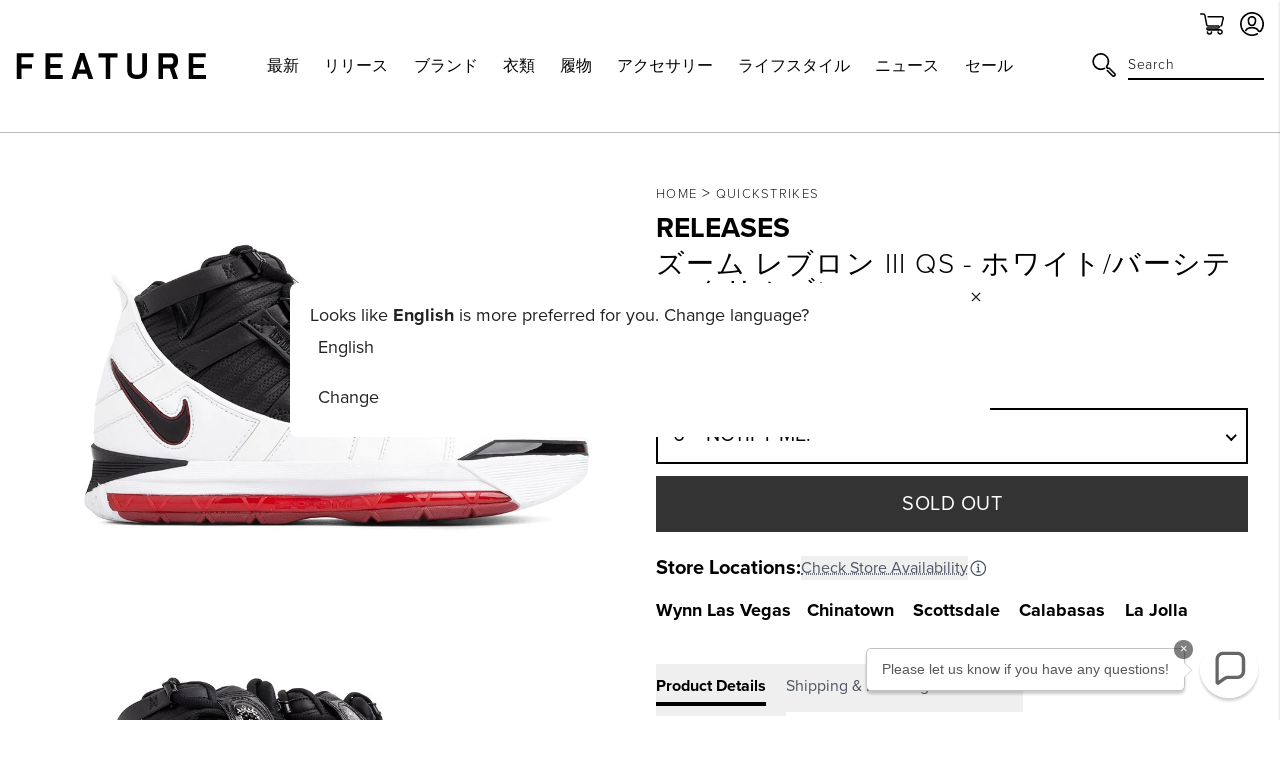

--- FILE ---
content_type: text/html; charset=utf-8
request_url: https://returns.feature.com/ja/products/nike-zoom-lebron-iii-qs-white-black-varsity-crimson
body_size: 55188
content:
<!DOCTYPE html>
<html lang="ja">
	<head>
      	

		<!-- Start of TrueVault Polaris Code Block -->
		<script>
			window.polarisOptions = {
				GoogleAnalyticsTrackingId: "G-0R40NYL3JP",
                enableConsentManager: true,
			};
		</script>
		<script src="https://polaris.truevaultcdn.com/static/pc/5QSII5VJ2/polaris.js"></script>
		<!-- End of TrueVault Polaris Code Block -->

		<meta charset="utf-8" />
		<meta http-equiv="X-UA-Compatible" content="IE=edge" />
		<meta name="viewport" content="width=device-width,initial-scale=1" />
		<meta name="robots" content="max-image-preview:large">
		<link rel="canonical" href="https://feature.com/products/nike-zoom-lebron-iii-qs-white-black-varsity-crimson" />
		<link rel="preconnect" href="https://cdn.shopify.com" crossorigin />

		
		<meta name="description" content="ナイキ バスケットボールは、ナイキ ズーム レブロン 3 の別のオリジナル カラーウェイをリリースするために、アーカイブをもう一度掘り下げます。2006 年に最初にリリースされたこのスニーカーは、レブロン バスケットボールのフットウェア ラインにおけるその重要性を強調する特別なパッケージを備えたオリジナルのリリースに忠実です。写真は、ホワイト/バーシティ クリムゾンのナイキ ズーム レブロン III QS です。 このスタイルは、割引や特別プロモーションの対象にはなりません。この製品には限りがあるため、販売はすべて最終的なものとなります。 レザーアッパー ラバーアウトソール 特に明記されていない限り、すべてのサイズは米国メンズサイズ" />
		

		<meta name="apple-itunes-app" content="app-id=1554395407, app-argument=https://returns.feature.com/ja/products/nike-zoom-lebron-iii-qs-white-black-varsity-crimson">
		<meta name="google-site-verification" content="f7oJZTkUblI6K_13td5nRdWm0Fy1Mz-LZ1qPviKD6Yo" />

		<script>window.performance && window.performance.mark && window.performance.mark('shopify.content_for_header.start');</script><meta name="facebook-domain-verification" content="kevglc2vwjn2pqkhpd6kbt6v6xd1kr">
<meta id="shopify-digital-wallet" name="shopify-digital-wallet" content="/4089909/digital_wallets/dialog">
<meta name="shopify-checkout-api-token" content="d3ced42695b5dc27734d4638c3a97ae1">
<meta id="in-context-paypal-metadata" data-shop-id="4089909" data-venmo-supported="true" data-environment="production" data-locale="ja_JP" data-paypal-v4="true" data-currency="USD">
<link rel="alternate" hreflang="x-default" href="https://feature.com/products/nike-zoom-lebron-iii-qs-white-black-varsity-crimson">
<link rel="alternate" hreflang="en-DE" href="https://feature.com/en-de/products/nike-zoom-lebron-iii-qs-white-black-varsity-crimson">
<link rel="alternate" hreflang="en-FR" href="https://feature.com/en-fr/products/nike-zoom-lebron-iii-qs-white-black-varsity-crimson">
<link rel="alternate" hreflang="en-NL" href="https://feature.com/en-nl/products/nike-zoom-lebron-iii-qs-white-black-varsity-crimson">
<link rel="alternate" hreflang="en-TW" href="https://feature.com/en-tw/products/nike-zoom-lebron-iii-qs-white-black-varsity-crimson">
<link rel="alternate" hreflang="en-PH" href="https://feature.com/en-ph/products/nike-zoom-lebron-iii-qs-white-black-varsity-crimson">
<link rel="alternate" hreflang="en-AU" href="https://feature.com/en-au/products/nike-zoom-lebron-iii-qs-white-black-varsity-crimson">
<link rel="alternate" hreflang="en-CA" href="https://feature.com/en-ca/products/nike-zoom-lebron-iii-qs-white-black-varsity-crimson">
<link rel="alternate" hreflang="en-KR" href="https://feature.com/en-kr/products/nike-zoom-lebron-iii-qs-white-black-varsity-crimson">
<link rel="alternate" hreflang="ko-KR" href="https://feature.com/ko-kr/products/lebron-iii-qs-white-varsity-crimson">
<link rel="alternate" hreflang="en-JP" href="https://feature.com/en-jp/products/nike-zoom-lebron-iii-qs-white-black-varsity-crimson">
<link rel="alternate" hreflang="ja-JP" href="https://feature.com/ja-jp/products/nike-zoom-lebron-iii-qs-white-black-varsity-crimson">
<link rel="alternate" hreflang="en-HK" href="https://feature.com/en-hk/products/nike-zoom-lebron-iii-qs-white-black-varsity-crimson">
<link rel="alternate" hreflang="en-GB" href="https://feature.com/en-gb/products/nike-zoom-lebron-iii-qs-white-black-varsity-crimson">
<link rel="alternate" hreflang="en-SG" href="https://feature.com/en-sg/products/nike-zoom-lebron-iii-qs-white-black-varsity-crimson">
<link rel="alternate" hreflang="en-DK" href="https://feature.com/en-dk/products/nike-zoom-lebron-iii-qs-white-black-varsity-crimson">
<link rel="alternate" hreflang="en-NZ" href="https://feature.com/en-nz/products/nike-zoom-lebron-iii-qs-white-black-varsity-crimson">
<link rel="alternate" hreflang="en-MX" href="https://feature.com/en-mx/products/nike-zoom-lebron-iii-qs-white-black-varsity-crimson">
<link rel="alternate" hreflang="en-ES" href="https://feature.com/en-es/products/nike-zoom-lebron-iii-qs-white-black-varsity-crimson">
<link rel="alternate" hreflang="en-IT" href="https://feature.com/en-it/products/nike-zoom-lebron-iii-qs-white-black-varsity-crimson">
<link rel="alternate" hreflang="en-US" href="https://feature.com/products/nike-zoom-lebron-iii-qs-white-black-varsity-crimson">
<link rel="alternate" type="application/json+oembed" href="https://feature.com/products/nike-zoom-lebron-iii-qs-white-black-varsity-crimson.oembed">
<script async="async" src="/checkouts/internal/preloads.js?locale=ja-US"></script>
<link rel="preconnect" href="https://shop.app" crossorigin="anonymous">
<script async="async" src="https://shop.app/checkouts/internal/preloads.js?locale=ja-US&shop_id=4089909" crossorigin="anonymous"></script>
<script id="apple-pay-shop-capabilities" type="application/json">{"shopId":4089909,"countryCode":"US","currencyCode":"USD","merchantCapabilities":["supports3DS"],"merchantId":"gid:\/\/shopify\/Shop\/4089909","merchantName":"Feature","requiredBillingContactFields":["postalAddress","email","phone"],"requiredShippingContactFields":["postalAddress","email","phone"],"shippingType":"shipping","supportedNetworks":["visa","masterCard","amex","discover","elo","jcb"],"total":{"type":"pending","label":"Feature","amount":"1.00"},"shopifyPaymentsEnabled":true,"supportsSubscriptions":true}</script>
<script id="shopify-features" type="application/json">{"accessToken":"d3ced42695b5dc27734d4638c3a97ae1","betas":["rich-media-storefront-analytics"],"domain":"returns.feature.com","predictiveSearch":true,"shopId":4089909,"locale":"ja"}</script>
<script>var Shopify = Shopify || {};
Shopify.shop = "feature-sneaker-boutique.myshopify.com";
Shopify.locale = "ja";
Shopify.currency = {"active":"USD","rate":"1.0"};
Shopify.country = "US";
Shopify.theme = {"name":"FEATURE 2.0 | December 20, 2025 ","id":137190211655,"schema_name":"Feature","schema_version":"2.8.1","theme_store_id":null,"role":"main"};
Shopify.theme.handle = "null";
Shopify.theme.style = {"id":null,"handle":null};
Shopify.cdnHost = "returns.feature.com/cdn";
Shopify.routes = Shopify.routes || {};
Shopify.routes.root = "/ja/";</script>
<script type="module">!function(o){(o.Shopify=o.Shopify||{}).modules=!0}(window);</script>
<script>!function(o){function n(){var o=[];function n(){o.push(Array.prototype.slice.apply(arguments))}return n.q=o,n}var t=o.Shopify=o.Shopify||{};t.loadFeatures=n(),t.autoloadFeatures=n()}(window);</script>
<script>
  window.ShopifyPay = window.ShopifyPay || {};
  window.ShopifyPay.apiHost = "shop.app\/pay";
  window.ShopifyPay.redirectState = null;
</script>
<script id="shop-js-analytics" type="application/json">{"pageType":"product"}</script>
<script defer="defer" async type="module" src="//returns.feature.com/cdn/shopifycloud/shop-js/modules/v2/client.init-shop-cart-sync_BJFAoJgM.ja.esm.js"></script>
<script defer="defer" async type="module" src="//returns.feature.com/cdn/shopifycloud/shop-js/modules/v2/chunk.common_BaQ0HiLN.esm.js"></script>
<script type="module">
  await import("//returns.feature.com/cdn/shopifycloud/shop-js/modules/v2/client.init-shop-cart-sync_BJFAoJgM.ja.esm.js");
await import("//returns.feature.com/cdn/shopifycloud/shop-js/modules/v2/chunk.common_BaQ0HiLN.esm.js");

  window.Shopify.SignInWithShop?.initShopCartSync?.({"fedCMEnabled":true,"windoidEnabled":true});

</script>
<script>
  window.Shopify = window.Shopify || {};
  if (!window.Shopify.featureAssets) window.Shopify.featureAssets = {};
  window.Shopify.featureAssets['shop-js'] = {"shop-cart-sync":["modules/v2/client.shop-cart-sync_D-TTwAz0.ja.esm.js","modules/v2/chunk.common_BaQ0HiLN.esm.js"],"init-fed-cm":["modules/v2/client.init-fed-cm_D1mkYA53.ja.esm.js","modules/v2/chunk.common_BaQ0HiLN.esm.js"],"init-shop-email-lookup-coordinator":["modules/v2/client.init-shop-email-lookup-coordinator_CWdwCyYB.ja.esm.js","modules/v2/chunk.common_BaQ0HiLN.esm.js"],"shop-cash-offers":["modules/v2/client.shop-cash-offers_BKFmn403.ja.esm.js","modules/v2/chunk.common_BaQ0HiLN.esm.js","modules/v2/chunk.modal_fs8e8m3G.esm.js"],"shop-button":["modules/v2/client.shop-button_BRsaFa8u.ja.esm.js","modules/v2/chunk.common_BaQ0HiLN.esm.js"],"init-windoid":["modules/v2/client.init-windoid_CwY42VUK.ja.esm.js","modules/v2/chunk.common_BaQ0HiLN.esm.js"],"avatar":["modules/v2/client.avatar_BTnouDA3.ja.esm.js"],"init-shop-cart-sync":["modules/v2/client.init-shop-cart-sync_BJFAoJgM.ja.esm.js","modules/v2/chunk.common_BaQ0HiLN.esm.js"],"shop-toast-manager":["modules/v2/client.shop-toast-manager_Bs6NgtWF.ja.esm.js","modules/v2/chunk.common_BaQ0HiLN.esm.js"],"pay-button":["modules/v2/client.pay-button_CJmvT5Ts.ja.esm.js","modules/v2/chunk.common_BaQ0HiLN.esm.js"],"shop-login-button":["modules/v2/client.shop-login-button_9i_TNwv6.ja.esm.js","modules/v2/chunk.common_BaQ0HiLN.esm.js","modules/v2/chunk.modal_fs8e8m3G.esm.js"],"init-customer-accounts-sign-up":["modules/v2/client.init-customer-accounts-sign-up_HZmdUoF2.ja.esm.js","modules/v2/client.shop-login-button_9i_TNwv6.ja.esm.js","modules/v2/chunk.common_BaQ0HiLN.esm.js","modules/v2/chunk.modal_fs8e8m3G.esm.js"],"init-shop-for-new-customer-accounts":["modules/v2/client.init-shop-for-new-customer-accounts_lOvvvdmA.ja.esm.js","modules/v2/client.shop-login-button_9i_TNwv6.ja.esm.js","modules/v2/chunk.common_BaQ0HiLN.esm.js","modules/v2/chunk.modal_fs8e8m3G.esm.js"],"init-customer-accounts":["modules/v2/client.init-customer-accounts_BhjJ4KFK.ja.esm.js","modules/v2/client.shop-login-button_9i_TNwv6.ja.esm.js","modules/v2/chunk.common_BaQ0HiLN.esm.js","modules/v2/chunk.modal_fs8e8m3G.esm.js"],"shop-follow-button":["modules/v2/client.shop-follow-button_COpB_dcQ.ja.esm.js","modules/v2/chunk.common_BaQ0HiLN.esm.js","modules/v2/chunk.modal_fs8e8m3G.esm.js"],"lead-capture":["modules/v2/client.lead-capture_BgaL5DMI.ja.esm.js","modules/v2/chunk.common_BaQ0HiLN.esm.js","modules/v2/chunk.modal_fs8e8m3G.esm.js"],"checkout-modal":["modules/v2/client.checkout-modal_C5d-xytk.ja.esm.js","modules/v2/chunk.common_BaQ0HiLN.esm.js","modules/v2/chunk.modal_fs8e8m3G.esm.js"],"shop-login":["modules/v2/client.shop-login_ByZqzcXh.ja.esm.js","modules/v2/chunk.common_BaQ0HiLN.esm.js","modules/v2/chunk.modal_fs8e8m3G.esm.js"],"payment-terms":["modules/v2/client.payment-terms_B3N_fC42.ja.esm.js","modules/v2/chunk.common_BaQ0HiLN.esm.js","modules/v2/chunk.modal_fs8e8m3G.esm.js"]};
</script>
<script>(function() {
  var isLoaded = false;
  function asyncLoad() {
    if (isLoaded) return;
    isLoaded = true;
    var urls = ["https:\/\/cdn.attn.tv\/feature\/dtag.js?shop=feature-sneaker-boutique.myshopify.com","https:\/\/intg.snapchat.com\/shopify\/shopify-scevent-init.js?id=a7106019-301e-4ee0-832b-80d7e7e2cf2d\u0026shop=feature-sneaker-boutique.myshopify.com","https:\/\/static.returngo.ai\/master.returngo.ai\/returngo.min.js?shop=feature-sneaker-boutique.myshopify.com","https:\/\/connect.nosto.com\/include\/script\/shopify-4089909.js?shop=feature-sneaker-boutique.myshopify.com","https:\/\/scripts.attributionapp.com\/v2\/attribution-integrations.js?attributionProjectId=vuZ5pfb8\u0026shop=feature-sneaker-boutique.myshopify.com","\/\/secure.apps.shappify.com\/apps\/csp\/customer_pricing.php?shop=feature-sneaker-boutique.myshopify.com","https:\/\/cp.boldapps.net\/csp_install_check.js?shop=feature-sneaker-boutique.myshopify.com","https:\/\/cp.boldapps.net\/js\/cspqb.js?shop=feature-sneaker-boutique.myshopify.com","\/\/secure.apps.shappify.com\/apps\/csp\/customer_pricing.php?shop=feature-sneaker-boutique.myshopify.com","https:\/\/cp.boldapps.net\/csp_install_check.js?shop=feature-sneaker-boutique.myshopify.com","https:\/\/cp.boldapps.net\/js\/cspqb.js?shop=feature-sneaker-boutique.myshopify.com"];
    for (var i = 0; i < urls.length; i++) {
      var s = document.createElement('script');
      s.type = 'text/javascript';
      s.async = true;
      s.src = urls[i];
      var x = document.getElementsByTagName('script')[0];
      x.parentNode.insertBefore(s, x);
    }
  };
  if(window.attachEvent) {
    window.attachEvent('onload', asyncLoad);
  } else {
    window.addEventListener('load', asyncLoad, false);
  }
})();</script>
<script id="__st">var __st={"a":4089909,"offset":-28800,"reqid":"f86987e9-b63e-46d6-a2be-2d89756372a6-1766604993","pageurl":"returns.feature.com\/ja\/products\/nike-zoom-lebron-iii-qs-white-black-varsity-crimson","u":"165032334303","p":"product","rtyp":"product","rid":1687059988551};</script>
<script>window.ShopifyPaypalV4VisibilityTracking = true;</script>
<script id="form-persister">!function(){'use strict';const t='contact',e='new_comment',n=[[t,t],['blogs',e],['comments',e],[t,'customer']],o='password',r='form_key',c=['recaptcha-v3-token','g-recaptcha-response','h-captcha-response',o],s=()=>{try{return window.sessionStorage}catch{return}},i='__shopify_v',u=t=>t.elements[r],a=function(){const t=[...n].map((([t,e])=>`form[action*='/${t}']:not([data-nocaptcha='true']) input[name='form_type'][value='${e}']`)).join(',');var e;return e=t,()=>e?[...document.querySelectorAll(e)].map((t=>t.form)):[]}();function m(t){const e=u(t);a().includes(t)&&(!e||!e.value)&&function(t){try{if(!s())return;!function(t){const e=s();if(!e)return;const n=u(t);if(!n)return;const o=n.value;o&&e.removeItem(o)}(t);const e=Array.from(Array(32),(()=>Math.random().toString(36)[2])).join('');!function(t,e){u(t)||t.append(Object.assign(document.createElement('input'),{type:'hidden',name:r})),t.elements[r].value=e}(t,e),function(t,e){const n=s();if(!n)return;const r=[...t.querySelectorAll(`input[type='${o}']`)].map((({name:t})=>t)),u=[...c,...r],a={};for(const[o,c]of new FormData(t).entries())u.includes(o)||(a[o]=c);n.setItem(e,JSON.stringify({[i]:1,action:t.action,data:a}))}(t,e)}catch(e){console.error('failed to persist form',e)}}(t)}const f=t=>{if('true'===t.dataset.persistBound)return;const e=function(t,e){const n=function(t){return'function'==typeof t.submit?t.submit:HTMLFormElement.prototype.submit}(t).bind(t);return function(){let t;return()=>{t||(t=!0,(()=>{try{e(),n()}catch(t){(t=>{console.error('form submit failed',t)})(t)}})(),setTimeout((()=>t=!1),250))}}()}(t,(()=>{m(t)}));!function(t,e){if('function'==typeof t.submit&&'function'==typeof e)try{t.submit=e}catch{}}(t,e),t.addEventListener('submit',(t=>{t.preventDefault(),e()})),t.dataset.persistBound='true'};!function(){function t(t){const e=(t=>{const e=t.target;return e instanceof HTMLFormElement?e:e&&e.form})(t);e&&m(e)}document.addEventListener('submit',t),document.addEventListener('DOMContentLoaded',(()=>{const e=a();for(const t of e)f(t);var n;n=document.body,new window.MutationObserver((t=>{for(const e of t)if('childList'===e.type&&e.addedNodes.length)for(const t of e.addedNodes)1===t.nodeType&&'FORM'===t.tagName&&a().includes(t)&&f(t)})).observe(n,{childList:!0,subtree:!0,attributes:!1}),document.removeEventListener('submit',t)}))}()}();</script>
<script integrity="sha256-4kQ18oKyAcykRKYeNunJcIwy7WH5gtpwJnB7kiuLZ1E=" data-source-attribution="shopify.loadfeatures" defer="defer" src="//returns.feature.com/cdn/shopifycloud/storefront/assets/storefront/load_feature-a0a9edcb.js" crossorigin="anonymous"></script>
<script crossorigin="anonymous" defer="defer" src="//returns.feature.com/cdn/shopifycloud/storefront/assets/shopify_pay/storefront-65b4c6d7.js?v=20250812"></script>
<script data-source-attribution="shopify.dynamic_checkout.dynamic.init">var Shopify=Shopify||{};Shopify.PaymentButton=Shopify.PaymentButton||{isStorefrontPortableWallets:!0,init:function(){window.Shopify.PaymentButton.init=function(){};var t=document.createElement("script");t.src="https://returns.feature.com/cdn/shopifycloud/portable-wallets/latest/portable-wallets.ja.js",t.type="module",document.head.appendChild(t)}};
</script>
<script data-source-attribution="shopify.dynamic_checkout.buyer_consent">
  function portableWalletsHideBuyerConsent(e){var t=document.getElementById("shopify-buyer-consent"),n=document.getElementById("shopify-subscription-policy-button");t&&n&&(t.classList.add("hidden"),t.setAttribute("aria-hidden","true"),n.removeEventListener("click",e))}function portableWalletsShowBuyerConsent(e){var t=document.getElementById("shopify-buyer-consent"),n=document.getElementById("shopify-subscription-policy-button");t&&n&&(t.classList.remove("hidden"),t.removeAttribute("aria-hidden"),n.addEventListener("click",e))}window.Shopify?.PaymentButton&&(window.Shopify.PaymentButton.hideBuyerConsent=portableWalletsHideBuyerConsent,window.Shopify.PaymentButton.showBuyerConsent=portableWalletsShowBuyerConsent);
</script>
<script data-source-attribution="shopify.dynamic_checkout.cart.bootstrap">document.addEventListener("DOMContentLoaded",(function(){function t(){return document.querySelector("shopify-accelerated-checkout-cart, shopify-accelerated-checkout")}if(t())Shopify.PaymentButton.init();else{new MutationObserver((function(e,n){t()&&(Shopify.PaymentButton.init(),n.disconnect())})).observe(document.body,{childList:!0,subtree:!0})}}));
</script>
<script id='scb4127' type='text/javascript' async='' src='https://returns.feature.com/cdn/shopifycloud/privacy-banner/storefront-banner.js'></script><link id="shopify-accelerated-checkout-styles" rel="stylesheet" media="screen" href="https://returns.feature.com/cdn/shopifycloud/portable-wallets/latest/accelerated-checkout-backwards-compat.css" crossorigin="anonymous">
<style id="shopify-accelerated-checkout-cart">
        #shopify-buyer-consent {
  margin-top: 1em;
  display: inline-block;
  width: 100%;
}

#shopify-buyer-consent.hidden {
  display: none;
}

#shopify-subscription-policy-button {
  background: none;
  border: none;
  padding: 0;
  text-decoration: underline;
  font-size: inherit;
  cursor: pointer;
}

#shopify-subscription-policy-button::before {
  box-shadow: none;
}

      </style>

<script>window.performance && window.performance.mark && window.performance.mark('shopify.content_for_header.end');</script>

		

  <link rel="shortcut icon" href="//returns.feature.com/cdn/shop/files/Feature_-_Favicon_16px_-_NEW_LOGO_2022_16px_x_16px_1_16x16.png?v=1657918589" type="image/png" />


  <link rel="shortcut icon" href="//returns.feature.com/cdn/shop/files/Feature_-_Favicon_32px_-_NEW_LOGO_2022_32px_x_32px_1_32x32.png?v=1657918602" type="image/png" />














  <link rel="apple-touch-icon" sizes="57x57" href="//returns.feature.com/cdn/shop/files/57_57x57.png?v=1669156618" type="image/png" />


  <link rel="apple-touch-icon" sizes="60x60" href="//returns.feature.com/cdn/shop/files/60_60x60.png?v=1669156636" type="image/png" />


  <link rel="apple-touch-icon" sizes="72x72" href="//returns.feature.com/cdn/shop/files/72px_72x72.png?v=1669156655" type="image/png" />


  <link rel="apple-touch-icon" sizes="76x76" href="//returns.feature.com/cdn/shop/files/76px_76x76.png?v=1669156675" type="image/png" />


  <link rel="apple-touch-icon" sizes="114x114" href="//returns.feature.com/cdn/shop/files/120px_114x114.png?v=1673896063" type="image/png" />


  <link rel="apple-touch-icon" sizes="120x120" href="//returns.feature.com/cdn/shop/files/favicon-new-120_120x120.png?v=1668637325" type="image/png" />


  <link rel="apple-touch-icon" sizes="144x144" href="//returns.feature.com/cdn/shop/files/152_144x144.png?v=1673896018" type="image/png" />


  <link rel="apple-touch-icon" sizes="152x152" href="//returns.feature.com/cdn/shop/files/favicon-new-152_152x152.png?v=1668637340" type="image/png" />


  <link rel="apple-touch-icon" sizes="180x180" href="//returns.feature.com/cdn/shop/files/180_a02b5a95-dd41-42f4-907f-51c656ceb1fe_180x180.png?v=1673895706" type="image/png" />


  <link rel="apple-touch-icon" href="//returns.feature.com/cdn/shop/files/96px_96x96.png?v=1669157001" type="image/png" />


  <link rel="apple-touch-icon" href="//returns.feature.com/cdn/shop/files/144px_363cafda-ccc3-4ece-bd81-1ef696d008da_144x144.png?v=1669157107" type="image/png" />
  <link rel="mask-icon" href="//returns.feature.com/cdn/shop/files/144px_363cafda-ccc3-4ece-bd81-1ef696d008da_144x144.png?v=1669157107" />









		<title>ズーム レブロン III QS - ホワイト/バーシティ クリムゾン&ndash; Feature</title>
		
<link rel="manifest" href="//returns.feature.com/cdn/shop/t/1031/assets/manifest.static.json?v=59534401316000687211766219496">
<meta property="og:site_name" content="Feature">
<meta property="og:url" content="https://feature.com/products/nike-zoom-lebron-iii-qs-white-black-varsity-crimson">
<meta property="og:title" content="ズーム レブロン III QS - ホワイト/バーシティ クリムゾン">
<meta property="og:type" content="product">
<meta property="og:description" content="ナイキ バスケットボールは、ナイキ ズーム レブロン 3 の別のオリジナル カラーウェイをリリースするために、アーカイブをもう一度掘り下げます。2006 年に最初にリリースされたこのスニーカーは、レブロン バスケットボールのフットウェア ラインにおけるその重要性を強調する特別なパッケージを備えたオリジナルのリリースに忠実です。写真は、ホワイト/バーシティ クリムゾンのナイキ ズーム レブロン III QS です。 このスタイルは、割引や特別プロモーションの対象にはなりません。この製品には限りがあるため、販売はすべて最終的なものとなります。 レザーアッパー ラバーアウトソール 特に明記されていない限り、すべてのサイズは米国メンズサイズ"><meta property="product:availability" content="oos">
  <meta property="product:price:amount" content="122.00">
  <meta property="product:price:currency" content="USD"><meta property="og:image" content="http://returns.feature.com/cdn/shop/products/nike-zoom-lebron-iii-qs-whitevarsity-crimson.jpg?v=1596046597">
      <meta property="og:image:secure_url" content="https://returns.feature.com/cdn/shop/products/nike-zoom-lebron-iii-qs-whitevarsity-crimson.jpg?v=1596046597">
      <meta property="og:image:width" content="1024">
      <meta property="og:image:height" content="683">
      <meta property="og:image:alt" content="ズーム レブロン III QS - ホワイト/バーシティ クリムゾン"><meta property="og:image" content="http://returns.feature.com/cdn/shop/products/nike-zoom-lebron-iii-qs-whitevarsity-crimson-2.jpg?v=1596046601">
      <meta property="og:image:secure_url" content="https://returns.feature.com/cdn/shop/products/nike-zoom-lebron-iii-qs-whitevarsity-crimson-2.jpg?v=1596046601">
      <meta property="og:image:width" content="1024">
      <meta property="og:image:height" content="683">
      <meta property="og:image:alt" content="ズーム レブロン III QS - ホワイト/バーシティ クリムゾン"><meta property="og:image" content="http://returns.feature.com/cdn/shop/products/nike-zoom-lebron-iii-qs-whitevarsity-crimson-3.jpg?v=1596046605">
      <meta property="og:image:secure_url" content="https://returns.feature.com/cdn/shop/products/nike-zoom-lebron-iii-qs-whitevarsity-crimson-3.jpg?v=1596046605">
      <meta property="og:image:width" content="1024">
      <meta property="og:image:height" content="683">
      <meta property="og:image:alt" content="ズーム レブロン III QS - ホワイト/バーシティ クリムゾン">

<meta name="twitter:site" content="@">
<meta name="twitter:card" content="summary_large_image">
<meta name="twitter:title" content="ズーム レブロン III QS - ホワイト/バーシティ クリムゾン">
<meta name="twitter:description" content="ナイキ バスケットボールは、ナイキ ズーム レブロン 3 の別のオリジナル カラーウェイをリリースするために、アーカイブをもう一度掘り下げます。2006 年に最初にリリースされたこのスニーカーは、レブロン バスケットボールのフットウェア ラインにおけるその重要性を強調する特別なパッケージを備えたオリジナルのリリースに忠実です。写真は、ホワイト/バーシティ クリムゾンのナイキ ズーム レブロン III QS です。 このスタイルは、割引や特別プロモーションの対象にはなりません。この製品には限りがあるため、販売はすべて最終的なものとなります。 レザーアッパー ラバーアウトソール 特に明記されていない限り、すべてのサイズは米国メンズサイズ">


		
		<script type="text/javascript">
          (function(){
            var name = "nostojs";
            window[name] = window[name] || function(cb) {
              (window[name].q = window[name].q || []).push(cb);
            };
          })();
          var script = document.createElement('script');
          script.src = "https://connect.nosto.com/include/shopify-4089909";
          script.async = true;

          document.head.appendChild(script);
        </script>
		

		

		<link rel="stylesheet" href="https://use.typekit.net/vog6uuq.css">




		
<script src="https://kit.fontawesome.com/8cccc445dc.js" crossorigin="anonymous"></script>





		<link rel="preload" href="//returns.feature.com/cdn/shop/t/1031/assets/bundle.css?v=58717570303796184071766219456" as="style" />
		<link rel="preload" href="//returns.feature.com/cdn/shop/t/1031/assets/bundle.js?v=106262232139128538621766219456" as="script" />

		<link href="//returns.feature.com/cdn/shop/t/1031/assets/bundle.css?v=58717570303796184071766219456" rel="stylesheet" type="text/css" media="all" />
		<link href="//returns.feature.com/cdn/shop/t/1031/assets/custom.static.css?v=4682107124644411881766219496" rel="stylesheet" type="text/css" media="all" />
		<script src="//returns.feature.com/cdn/shop/t/1031/assets/custom.static.js?v=143120063617265992581766219496" type="text/javascript"></script>

		<script>
    
    
    
    
    var gsf_conversion_data = {page_type : 'product', event : 'view_item', data : {product_data : [{variant_id : 16686721171527, product_id : 1687059988551, name : "ズーム レブロン III QS - ホワイト/バーシティ クリムゾン", price : "122.00", currency : "USD", sku : "AO2434-101-6", brand : "Releases", variant : "ホワイト / 6", category : "Quickstrikes", quantity : "0" }], total_price : "122.00", shop_currency : "USD"}};
    
</script>

		<script type="text/javascript">
			(function(a,b,c,d,e,f,g){e['ire_o']=c;e[c]=e[c]||function(){(e[c].a=e[c].a||[]).push(arguments)};f=d.createElement(b);g=d.getElementsByTagName(b)[0];f.async=1;f.src=a;g.parentNode.insertBefore(f,g);})('https://utt.impactcdn.com/A4301188-124b-463d-9941-9fd0944e72391.js','script','ire',document,window);
		</script>

        
        	



<script src="https://snapui.searchspring.io/kb0v90/bundle.js" id="searchspring-context" defer>
	
		template = "product";
	
	format = "<span class=money>${{amount}}</span>";

</script>
        
	<!-- BEGIN app block: shopify://apps/schema-plus-for-seo/blocks/schemaplus_app_embed/0199c405-aef8-7230-87a6-aacc5fab62ed --><script src="https://cdn.shopify.com/extensions/019b508a-0395-7c48-aa88-6739b99d2657/schemaplus-schemafiles-60/assets/loader.min.js" async></script><!-- BEGIN app snippet: products --><script type="application/ld+json" class="schemaplus-schema">[ { "@context": "http://schema.org",  "@type": "ProductGroup",  "@id": "https://returns.feature.com/ja/products/nike-zoom-lebron-iii-qs-white-black-varsity-crimson#product_sp_schemaplus", "mainEntityOfPage": { "@type": "WebPage", "@id": "https://returns.feature.com/ja/products/nike-zoom-lebron-iii-qs-white-black-varsity-crimson#webpage_sp_schemaplus", "sdDatePublished": "2025-12-24T11:36-0800", "sdPublisher": { "@context": "http://schema.org", "@type": "Organization", "@id": "https://schemaplus.io", "name": "SchemaPlus App" } }, "additionalProperty": [  { "@type": "PropertyValue", "name" : "Tags", "value": [ "100-200","2020Holidaywas30%","30%up","BFCM2022","BLACKFRIDAY2019","email-collection","FBUNAVAILABLE","final sale","Formerly30%Off","Gender:Mens","III","item-points:840","launch","Lebron","main-collection_footwear","main-collection_sale","markup","Men Sizes","Mens","QS","Release Shop","sale items","saleitems","Sneakers","soldoutreleases","vendor_nike","Zoom" ] }  ,{"@type": "PropertyValue", "name" : "色", "value": [ "ホワイト" ] }  ,{"@type": "PropertyValue", "name" : "サイズ", "value": [ "6","6.5","7","7.5","8","8.5","9","9.5","10","10.5","11","11.5","12","13" ] }  ],  "brand": { "@type": "Brand", "name": "Releases",  "url": "https://returns.feature.com/ja/collections/vendors?q=Releases"  },  "category":"Quickstrikes", "color": "", "depth":"", "height":"", "itemCondition":"http://schema.org/NewCondition", "logo":"", "manufacturer":"", "material": "", "model":"0",  "hasVariant": [ { "@type" : "Product",  "name" : "ホワイト \/ 6",  "sku": "AO2434-101-6", "gtin12": "885176585717",  "mpn": "885176585717",  "image": "https://returns.feature.com/cdn/shop/products/nike-zoom-lebron-iii-qs-whitevarsity-crimson.jpg?v=1596046597&width=1200",  "description": "\nナイキ バスケットボールは、ナイキ ズーム レブロン 3 の別のオリジナル カラーウェイをリリースするために、アーカイブをもう一度掘り下げます。2006 年に最初にリリースされたこのスニーカーは、レブロン バスケットボールのフットウェア ラインにおけるその重要性を強調する特別なパッケージを備えたオリジナルのリリースに忠実です。写真は、ホワイト\/バーシティ クリムゾンのナイキ ズーム レブロン III QS です。\nこのスタイルは、割引や特別プロモーションの対象にはなりません。この製品には限りがあるため、販売はすべて最終的なものとなります。\n\nレザーアッパー\nラバーアウトソール\n特に明記されていない限り、すべてのサイズは米国メンズサイズで表示されています。\nスタイル番号: AO2434-101\n\n  2019\/04\/11 15:00:00 新着情報",  "brand": { "@type": "Brand", "name": "Releases",  "url": "https://returns.feature.com/ja/collections/vendors?q=Releases"  }, "offers": { "@type": "Offer", "url": "https://returns.feature.com/ja/products/nike-zoom-lebron-iii-qs-white-black-varsity-crimson?variant=16686721171527", "@id": "16686721171527",  "inventoryLevel": { "@type": "QuantitativeValue", "value": "0" },  "availability": "http://schema.org/OutOfStock", "price" : 122.0, "priceSpecification": [ { "@type": "UnitPriceSpecification", "price": 122.0, "priceCurrency": "USD" }  ], "priceCurrency": "USD", "description": "USD-12200---122.00", "priceValidUntil": "2030-12-21",  "shippingDetails": [ { "@type":"OfferShippingDetails", "@id": "https://returns.feature.com/ja/products/nike-zoom-lebron-iii-qs-white-black-varsity-crimson#shippingPolicy_schemaplus_1" } ],  "hasMerchantReturnPolicy": [ { "@type": "MerchantReturnPolicy", "@id": "https://returns.feature.com/ja/products/nike-zoom-lebron-iii-qs-white-black-varsity-crimson#returnPolicy_schemaplus_1" } ],  "itemCondition":"http://schema.org/NewCondition", "seller": { "@type": "Organization", "name": "Feature", "@id": "https://feature.com#organization_sp_schemaplus" } }  },{ "@type" : "Product",  "name" : "ホワイト \/ 6.5",  "sku": "AO2434-101-6.5", "gtin12": "885176585724",  "mpn": "885176585724",  "image": "https://returns.feature.com/cdn/shop/products/nike-zoom-lebron-iii-qs-whitevarsity-crimson.jpg?v=1596046597&width=1200",  "description": "\nナイキ バスケットボールは、ナイキ ズーム レブロン 3 の別のオリジナル カラーウェイをリリースするために、アーカイブをもう一度掘り下げます。2006 年に最初にリリースされたこのスニーカーは、レブロン バスケットボールのフットウェア ラインにおけるその重要性を強調する特別なパッケージを備えたオリジナルのリリースに忠実です。写真は、ホワイト\/バーシティ クリムゾンのナイキ ズーム レブロン III QS です。\nこのスタイルは、割引や特別プロモーションの対象にはなりません。この製品には限りがあるため、販売はすべて最終的なものとなります。\n\nレザーアッパー\nラバーアウトソール\n特に明記されていない限り、すべてのサイズは米国メンズサイズで表示されています。\nスタイル番号: AO2434-101\n\n  2019\/04\/11 15:00:00 新着情報",  "brand": { "@type": "Brand", "name": "Releases",  "url": "https://returns.feature.com/ja/collections/vendors?q=Releases"  }, "offers": { "@type": "Offer", "url": "https://returns.feature.com/ja/products/nike-zoom-lebron-iii-qs-white-black-varsity-crimson?variant=16686721204295", "@id": "16686721204295",  "inventoryLevel": { "@type": "QuantitativeValue", "value": "0" },  "availability": "http://schema.org/OutOfStock", "price" : 122.0, "priceSpecification": [ { "@type": "UnitPriceSpecification", "price": 122.0, "priceCurrency": "USD" }  ], "priceCurrency": "USD", "description": "USD-12200---122.00", "priceValidUntil": "2030-12-21",  "shippingDetails": [ { "@type":"OfferShippingDetails", "@id": "https://returns.feature.com/ja/products/nike-zoom-lebron-iii-qs-white-black-varsity-crimson#shippingPolicy_schemaplus_1" } ],  "hasMerchantReturnPolicy": [ { "@type": "MerchantReturnPolicy", "@id": "https://returns.feature.com/ja/products/nike-zoom-lebron-iii-qs-white-black-varsity-crimson#returnPolicy_schemaplus_1" } ],  "itemCondition":"http://schema.org/NewCondition", "seller": { "@type": "Organization", "name": "Feature", "@id": "https://feature.com#organization_sp_schemaplus" } }  },{ "@type" : "Product",  "name" : "ホワイト \/ 7",  "sku": "AO2434-101-7", "gtin12": "885176585731",  "mpn": "885176585731",  "image": "https://returns.feature.com/cdn/shop/products/nike-zoom-lebron-iii-qs-whitevarsity-crimson.jpg?v=1596046597&width=1200",  "description": "\nナイキ バスケットボールは、ナイキ ズーム レブロン 3 の別のオリジナル カラーウェイをリリースするために、アーカイブをもう一度掘り下げます。2006 年に最初にリリースされたこのスニーカーは、レブロン バスケットボールのフットウェア ラインにおけるその重要性を強調する特別なパッケージを備えたオリジナルのリリースに忠実です。写真は、ホワイト\/バーシティ クリムゾンのナイキ ズーム レブロン III QS です。\nこのスタイルは、割引や特別プロモーションの対象にはなりません。この製品には限りがあるため、販売はすべて最終的なものとなります。\n\nレザーアッパー\nラバーアウトソール\n特に明記されていない限り、すべてのサイズは米国メンズサイズで表示されています。\nスタイル番号: AO2434-101\n\n  2019\/04\/11 15:00:00 新着情報",  "brand": { "@type": "Brand", "name": "Releases",  "url": "https://returns.feature.com/ja/collections/vendors?q=Releases"  }, "offers": { "@type": "Offer", "url": "https://returns.feature.com/ja/products/nike-zoom-lebron-iii-qs-white-black-varsity-crimson?variant=16686721237063", "@id": "16686721237063",  "inventoryLevel": { "@type": "QuantitativeValue", "value": "0" },  "availability": "http://schema.org/OutOfStock", "price" : 122.0, "priceSpecification": [ { "@type": "UnitPriceSpecification", "price": 122.0, "priceCurrency": "USD" }  ], "priceCurrency": "USD", "description": "USD-12200---122.00", "priceValidUntil": "2030-12-21",  "shippingDetails": [ { "@type":"OfferShippingDetails", "@id": "https://returns.feature.com/ja/products/nike-zoom-lebron-iii-qs-white-black-varsity-crimson#shippingPolicy_schemaplus_1" } ],  "hasMerchantReturnPolicy": [ { "@type": "MerchantReturnPolicy", "@id": "https://returns.feature.com/ja/products/nike-zoom-lebron-iii-qs-white-black-varsity-crimson#returnPolicy_schemaplus_1" } ],  "itemCondition":"http://schema.org/NewCondition", "seller": { "@type": "Organization", "name": "Feature", "@id": "https://feature.com#organization_sp_schemaplus" } }  },{ "@type" : "Product",  "name" : "ホワイト \/ 7.5",  "sku": "AO2434-101-7.5", "gtin12": "885176589869",  "mpn": "885176589869",  "image": "https://returns.feature.com/cdn/shop/products/nike-zoom-lebron-iii-qs-whitevarsity-crimson.jpg?v=1596046597&width=1200",  "description": "\nナイキ バスケットボールは、ナイキ ズーム レブロン 3 の別のオリジナル カラーウェイをリリースするために、アーカイブをもう一度掘り下げます。2006 年に最初にリリースされたこのスニーカーは、レブロン バスケットボールのフットウェア ラインにおけるその重要性を強調する特別なパッケージを備えたオリジナルのリリースに忠実です。写真は、ホワイト\/バーシティ クリムゾンのナイキ ズーム レブロン III QS です。\nこのスタイルは、割引や特別プロモーションの対象にはなりません。この製品には限りがあるため、販売はすべて最終的なものとなります。\n\nレザーアッパー\nラバーアウトソール\n特に明記されていない限り、すべてのサイズは米国メンズサイズで表示されています。\nスタイル番号: AO2434-101\n\n  2019\/04\/11 15:00:00 新着情報",  "brand": { "@type": "Brand", "name": "Releases",  "url": "https://returns.feature.com/ja/collections/vendors?q=Releases"  }, "offers": { "@type": "Offer", "url": "https://returns.feature.com/ja/products/nike-zoom-lebron-iii-qs-white-black-varsity-crimson?variant=16686721269831", "@id": "16686721269831",  "inventoryLevel": { "@type": "QuantitativeValue", "value": "0" },  "availability": "http://schema.org/OutOfStock", "price" : 122.0, "priceSpecification": [ { "@type": "UnitPriceSpecification", "price": 122.0, "priceCurrency": "USD" }  ], "priceCurrency": "USD", "description": "USD-12200---122.00", "priceValidUntil": "2030-12-21",  "shippingDetails": [ { "@type":"OfferShippingDetails", "@id": "https://returns.feature.com/ja/products/nike-zoom-lebron-iii-qs-white-black-varsity-crimson#shippingPolicy_schemaplus_1" } ],  "hasMerchantReturnPolicy": [ { "@type": "MerchantReturnPolicy", "@id": "https://returns.feature.com/ja/products/nike-zoom-lebron-iii-qs-white-black-varsity-crimson#returnPolicy_schemaplus_1" } ],  "itemCondition":"http://schema.org/NewCondition", "seller": { "@type": "Organization", "name": "Feature", "@id": "https://feature.com#organization_sp_schemaplus" } }  },{ "@type" : "Product",  "name" : "ホワイト \/ 8",  "sku": "AO2434-101-8", "gtin12": "885176589876",  "mpn": "885176589876",  "image": "https://returns.feature.com/cdn/shop/products/nike-zoom-lebron-iii-qs-whitevarsity-crimson.jpg?v=1596046597&width=1200",  "description": "\nナイキ バスケットボールは、ナイキ ズーム レブロン 3 の別のオリジナル カラーウェイをリリースするために、アーカイブをもう一度掘り下げます。2006 年に最初にリリースされたこのスニーカーは、レブロン バスケットボールのフットウェア ラインにおけるその重要性を強調する特別なパッケージを備えたオリジナルのリリースに忠実です。写真は、ホワイト\/バーシティ クリムゾンのナイキ ズーム レブロン III QS です。\nこのスタイルは、割引や特別プロモーションの対象にはなりません。この製品には限りがあるため、販売はすべて最終的なものとなります。\n\nレザーアッパー\nラバーアウトソール\n特に明記されていない限り、すべてのサイズは米国メンズサイズで表示されています。\nスタイル番号: AO2434-101\n\n  2019\/04\/11 15:00:00 新着情報",  "brand": { "@type": "Brand", "name": "Releases",  "url": "https://returns.feature.com/ja/collections/vendors?q=Releases"  }, "offers": { "@type": "Offer", "url": "https://returns.feature.com/ja/products/nike-zoom-lebron-iii-qs-white-black-varsity-crimson?variant=16686721302599", "@id": "16686721302599",  "inventoryLevel": { "@type": "QuantitativeValue", "value": "0" },  "availability": "http://schema.org/OutOfStock", "price" : 122.0, "priceSpecification": [ { "@type": "UnitPriceSpecification", "price": 122.0, "priceCurrency": "USD" }  ], "priceCurrency": "USD", "description": "USD-12200---122.00", "priceValidUntil": "2030-12-21",  "shippingDetails": [ { "@type":"OfferShippingDetails", "@id": "https://returns.feature.com/ja/products/nike-zoom-lebron-iii-qs-white-black-varsity-crimson#shippingPolicy_schemaplus_1" } ],  "hasMerchantReturnPolicy": [ { "@type": "MerchantReturnPolicy", "@id": "https://returns.feature.com/ja/products/nike-zoom-lebron-iii-qs-white-black-varsity-crimson#returnPolicy_schemaplus_1" } ],  "itemCondition":"http://schema.org/NewCondition", "seller": { "@type": "Organization", "name": "Feature", "@id": "https://feature.com#organization_sp_schemaplus" } }  },{ "@type" : "Product",  "name" : "ホワイト \/ 8.5",  "sku": "AO2434-101-8.5", "gtin12": "885176591343",  "mpn": "885176591343",  "image": "https://returns.feature.com/cdn/shop/products/nike-zoom-lebron-iii-qs-whitevarsity-crimson.jpg?v=1596046597&width=1200",  "description": "\nナイキ バスケットボールは、ナイキ ズーム レブロン 3 の別のオリジナル カラーウェイをリリースするために、アーカイブをもう一度掘り下げます。2006 年に最初にリリースされたこのスニーカーは、レブロン バスケットボールのフットウェア ラインにおけるその重要性を強調する特別なパッケージを備えたオリジナルのリリースに忠実です。写真は、ホワイト\/バーシティ クリムゾンのナイキ ズーム レブロン III QS です。\nこのスタイルは、割引や特別プロモーションの対象にはなりません。この製品には限りがあるため、販売はすべて最終的なものとなります。\n\nレザーアッパー\nラバーアウトソール\n特に明記されていない限り、すべてのサイズは米国メンズサイズで表示されています。\nスタイル番号: AO2434-101\n\n  2019\/04\/11 15:00:00 新着情報",  "brand": { "@type": "Brand", "name": "Releases",  "url": "https://returns.feature.com/ja/collections/vendors?q=Releases"  }, "offers": { "@type": "Offer", "url": "https://returns.feature.com/ja/products/nike-zoom-lebron-iii-qs-white-black-varsity-crimson?variant=16686721335367", "@id": "16686721335367",  "inventoryLevel": { "@type": "QuantitativeValue", "value": "0" },  "availability": "http://schema.org/OutOfStock", "price" : 122.0, "priceSpecification": [ { "@type": "UnitPriceSpecification", "price": 122.0, "priceCurrency": "USD" }  ], "priceCurrency": "USD", "description": "USD-12200---122.00", "priceValidUntil": "2030-12-21",  "shippingDetails": [ { "@type":"OfferShippingDetails", "@id": "https://returns.feature.com/ja/products/nike-zoom-lebron-iii-qs-white-black-varsity-crimson#shippingPolicy_schemaplus_1" } ],  "hasMerchantReturnPolicy": [ { "@type": "MerchantReturnPolicy", "@id": "https://returns.feature.com/ja/products/nike-zoom-lebron-iii-qs-white-black-varsity-crimson#returnPolicy_schemaplus_1" } ],  "itemCondition":"http://schema.org/NewCondition", "seller": { "@type": "Organization", "name": "Feature", "@id": "https://feature.com#organization_sp_schemaplus" } }  },{ "@type" : "Product",  "name" : "ホワイト \/ 9",  "sku": "AO2434-101-9", "gtin12": "885176591374",  "mpn": "885176591374",  "image": "https://returns.feature.com/cdn/shop/products/nike-zoom-lebron-iii-qs-whitevarsity-crimson.jpg?v=1596046597&width=1200",  "description": "\nナイキ バスケットボールは、ナイキ ズーム レブロン 3 の別のオリジナル カラーウェイをリリースするために、アーカイブをもう一度掘り下げます。2006 年に最初にリリースされたこのスニーカーは、レブロン バスケットボールのフットウェア ラインにおけるその重要性を強調する特別なパッケージを備えたオリジナルのリリースに忠実です。写真は、ホワイト\/バーシティ クリムゾンのナイキ ズーム レブロン III QS です。\nこのスタイルは、割引や特別プロモーションの対象にはなりません。この製品には限りがあるため、販売はすべて最終的なものとなります。\n\nレザーアッパー\nラバーアウトソール\n特に明記されていない限り、すべてのサイズは米国メンズサイズで表示されています。\nスタイル番号: AO2434-101\n\n  2019\/04\/11 15:00:00 新着情報",  "brand": { "@type": "Brand", "name": "Releases",  "url": "https://returns.feature.com/ja/collections/vendors?q=Releases"  }, "offers": { "@type": "Offer", "url": "https://returns.feature.com/ja/products/nike-zoom-lebron-iii-qs-white-black-varsity-crimson?variant=16686721368135", "@id": "16686721368135",  "inventoryLevel": { "@type": "QuantitativeValue", "value": "0" },  "availability": "http://schema.org/OutOfStock", "price" : 122.0, "priceSpecification": [ { "@type": "UnitPriceSpecification", "price": 122.0, "priceCurrency": "USD" }  ], "priceCurrency": "USD", "description": "USD-12200---122.00", "priceValidUntil": "2030-12-21",  "shippingDetails": [ { "@type":"OfferShippingDetails", "@id": "https://returns.feature.com/ja/products/nike-zoom-lebron-iii-qs-white-black-varsity-crimson#shippingPolicy_schemaplus_1" } ],  "hasMerchantReturnPolicy": [ { "@type": "MerchantReturnPolicy", "@id": "https://returns.feature.com/ja/products/nike-zoom-lebron-iii-qs-white-black-varsity-crimson#returnPolicy_schemaplus_1" } ],  "itemCondition":"http://schema.org/NewCondition", "seller": { "@type": "Organization", "name": "Feature", "@id": "https://feature.com#organization_sp_schemaplus" } }  },{ "@type" : "Product",  "name" : "ホワイト \/ 9.5",  "sku": "AO2434-101-9.5", "gtin12": "885176592128",  "mpn": "885176592128",  "image": "https://returns.feature.com/cdn/shop/products/nike-zoom-lebron-iii-qs-whitevarsity-crimson.jpg?v=1596046597&width=1200",  "description": "\nナイキ バスケットボールは、ナイキ ズーム レブロン 3 の別のオリジナル カラーウェイをリリースするために、アーカイブをもう一度掘り下げます。2006 年に最初にリリースされたこのスニーカーは、レブロン バスケットボールのフットウェア ラインにおけるその重要性を強調する特別なパッケージを備えたオリジナルのリリースに忠実です。写真は、ホワイト\/バーシティ クリムゾンのナイキ ズーム レブロン III QS です。\nこのスタイルは、割引や特別プロモーションの対象にはなりません。この製品には限りがあるため、販売はすべて最終的なものとなります。\n\nレザーアッパー\nラバーアウトソール\n特に明記されていない限り、すべてのサイズは米国メンズサイズで表示されています。\nスタイル番号: AO2434-101\n\n  2019\/04\/11 15:00:00 新着情報",  "brand": { "@type": "Brand", "name": "Releases",  "url": "https://returns.feature.com/ja/collections/vendors?q=Releases"  }, "offers": { "@type": "Offer", "url": "https://returns.feature.com/ja/products/nike-zoom-lebron-iii-qs-white-black-varsity-crimson?variant=16686721400903", "@id": "16686721400903",  "inventoryLevel": { "@type": "QuantitativeValue", "value": "0" },  "availability": "http://schema.org/OutOfStock", "price" : 122.0, "priceSpecification": [ { "@type": "UnitPriceSpecification", "price": 122.0, "priceCurrency": "USD" }  ], "priceCurrency": "USD", "description": "USD-12200---122.00", "priceValidUntil": "2030-12-21",  "shippingDetails": [ { "@type":"OfferShippingDetails", "@id": "https://returns.feature.com/ja/products/nike-zoom-lebron-iii-qs-white-black-varsity-crimson#shippingPolicy_schemaplus_1" } ],  "hasMerchantReturnPolicy": [ { "@type": "MerchantReturnPolicy", "@id": "https://returns.feature.com/ja/products/nike-zoom-lebron-iii-qs-white-black-varsity-crimson#returnPolicy_schemaplus_1" } ],  "itemCondition":"http://schema.org/NewCondition", "seller": { "@type": "Organization", "name": "Feature", "@id": "https://feature.com#organization_sp_schemaplus" } }  },{ "@type" : "Product",  "name" : "ホワイト \/ 10",  "sku": "AO2434-101-10", "gtin12": "885176592234",  "mpn": "885176592234",  "image": "https://returns.feature.com/cdn/shop/products/nike-zoom-lebron-iii-qs-whitevarsity-crimson.jpg?v=1596046597&width=1200",  "description": "\nナイキ バスケットボールは、ナイキ ズーム レブロン 3 の別のオリジナル カラーウェイをリリースするために、アーカイブをもう一度掘り下げます。2006 年に最初にリリースされたこのスニーカーは、レブロン バスケットボールのフットウェア ラインにおけるその重要性を強調する特別なパッケージを備えたオリジナルのリリースに忠実です。写真は、ホワイト\/バーシティ クリムゾンのナイキ ズーム レブロン III QS です。\nこのスタイルは、割引や特別プロモーションの対象にはなりません。この製品には限りがあるため、販売はすべて最終的なものとなります。\n\nレザーアッパー\nラバーアウトソール\n特に明記されていない限り、すべてのサイズは米国メンズサイズで表示されています。\nスタイル番号: AO2434-101\n\n  2019\/04\/11 15:00:00 新着情報",  "brand": { "@type": "Brand", "name": "Releases",  "url": "https://returns.feature.com/ja/collections/vendors?q=Releases"  }, "offers": { "@type": "Offer", "url": "https://returns.feature.com/ja/products/nike-zoom-lebron-iii-qs-white-black-varsity-crimson?variant=16686721433671", "@id": "16686721433671",  "inventoryLevel": { "@type": "QuantitativeValue", "value": "0" },  "availability": "http://schema.org/OutOfStock", "price" : 122.0, "priceSpecification": [ { "@type": "UnitPriceSpecification", "price": 122.0, "priceCurrency": "USD" }  ], "priceCurrency": "USD", "description": "USD-12200---122.00", "priceValidUntil": "2030-12-21",  "shippingDetails": [ { "@type":"OfferShippingDetails", "@id": "https://returns.feature.com/ja/products/nike-zoom-lebron-iii-qs-white-black-varsity-crimson#shippingPolicy_schemaplus_1" } ],  "hasMerchantReturnPolicy": [ { "@type": "MerchantReturnPolicy", "@id": "https://returns.feature.com/ja/products/nike-zoom-lebron-iii-qs-white-black-varsity-crimson#returnPolicy_schemaplus_1" } ],  "itemCondition":"http://schema.org/NewCondition", "seller": { "@type": "Organization", "name": "Feature", "@id": "https://feature.com#organization_sp_schemaplus" } }  },{ "@type" : "Product",  "name" : "ホワイト \/ 10.5",  "sku": "AO2434-101-10.5", "gtin12": "885176592241",  "mpn": "885176592241",  "image": "https://returns.feature.com/cdn/shop/products/nike-zoom-lebron-iii-qs-whitevarsity-crimson.jpg?v=1596046597&width=1200",  "description": "\nナイキ バスケットボールは、ナイキ ズーム レブロン 3 の別のオリジナル カラーウェイをリリースするために、アーカイブをもう一度掘り下げます。2006 年に最初にリリースされたこのスニーカーは、レブロン バスケットボールのフットウェア ラインにおけるその重要性を強調する特別なパッケージを備えたオリジナルのリリースに忠実です。写真は、ホワイト\/バーシティ クリムゾンのナイキ ズーム レブロン III QS です。\nこのスタイルは、割引や特別プロモーションの対象にはなりません。この製品には限りがあるため、販売はすべて最終的なものとなります。\n\nレザーアッパー\nラバーアウトソール\n特に明記されていない限り、すべてのサイズは米国メンズサイズで表示されています。\nスタイル番号: AO2434-101\n\n  2019\/04\/11 15:00:00 新着情報",  "brand": { "@type": "Brand", "name": "Releases",  "url": "https://returns.feature.com/ja/collections/vendors?q=Releases"  }, "offers": { "@type": "Offer", "url": "https://returns.feature.com/ja/products/nike-zoom-lebron-iii-qs-white-black-varsity-crimson?variant=16686721466439", "@id": "16686721466439",  "inventoryLevel": { "@type": "QuantitativeValue", "value": "0" },  "availability": "http://schema.org/OutOfStock", "price" : 122.0, "priceSpecification": [ { "@type": "UnitPriceSpecification", "price": 122.0, "priceCurrency": "USD" }  ], "priceCurrency": "USD", "description": "USD-12200---122.00", "priceValidUntil": "2030-12-21",  "shippingDetails": [ { "@type":"OfferShippingDetails", "@id": "https://returns.feature.com/ja/products/nike-zoom-lebron-iii-qs-white-black-varsity-crimson#shippingPolicy_schemaplus_1" } ],  "hasMerchantReturnPolicy": [ { "@type": "MerchantReturnPolicy", "@id": "https://returns.feature.com/ja/products/nike-zoom-lebron-iii-qs-white-black-varsity-crimson#returnPolicy_schemaplus_1" } ],  "itemCondition":"http://schema.org/NewCondition", "seller": { "@type": "Organization", "name": "Feature", "@id": "https://feature.com#organization_sp_schemaplus" } }  },{ "@type" : "Product",  "name" : "ホワイト \/ 11",  "sku": "AO2434-101-11", "gtin12": "885176592258",  "mpn": "885176592258",  "image": "https://returns.feature.com/cdn/shop/products/nike-zoom-lebron-iii-qs-whitevarsity-crimson.jpg?v=1596046597&width=1200",  "description": "\nナイキ バスケットボールは、ナイキ ズーム レブロン 3 の別のオリジナル カラーウェイをリリースするために、アーカイブをもう一度掘り下げます。2006 年に最初にリリースされたこのスニーカーは、レブロン バスケットボールのフットウェア ラインにおけるその重要性を強調する特別なパッケージを備えたオリジナルのリリースに忠実です。写真は、ホワイト\/バーシティ クリムゾンのナイキ ズーム レブロン III QS です。\nこのスタイルは、割引や特別プロモーションの対象にはなりません。この製品には限りがあるため、販売はすべて最終的なものとなります。\n\nレザーアッパー\nラバーアウトソール\n特に明記されていない限り、すべてのサイズは米国メンズサイズで表示されています。\nスタイル番号: AO2434-101\n\n  2019\/04\/11 15:00:00 新着情報",  "brand": { "@type": "Brand", "name": "Releases",  "url": "https://returns.feature.com/ja/collections/vendors?q=Releases"  }, "offers": { "@type": "Offer", "url": "https://returns.feature.com/ja/products/nike-zoom-lebron-iii-qs-white-black-varsity-crimson?variant=16686721499207", "@id": "16686721499207",  "inventoryLevel": { "@type": "QuantitativeValue", "value": "0" },  "availability": "http://schema.org/OutOfStock", "price" : 122.0, "priceSpecification": [ { "@type": "UnitPriceSpecification", "price": 122.0, "priceCurrency": "USD" }  ], "priceCurrency": "USD", "description": "USD-12200---122.00", "priceValidUntil": "2030-12-21",  "shippingDetails": [ { "@type":"OfferShippingDetails", "@id": "https://returns.feature.com/ja/products/nike-zoom-lebron-iii-qs-white-black-varsity-crimson#shippingPolicy_schemaplus_1" } ],  "hasMerchantReturnPolicy": [ { "@type": "MerchantReturnPolicy", "@id": "https://returns.feature.com/ja/products/nike-zoom-lebron-iii-qs-white-black-varsity-crimson#returnPolicy_schemaplus_1" } ],  "itemCondition":"http://schema.org/NewCondition", "seller": { "@type": "Organization", "name": "Feature", "@id": "https://feature.com#organization_sp_schemaplus" } }  },{ "@type" : "Product",  "name" : "ホワイト \/ 11.5",  "sku": "AO2434-101-11.5", "gtin12": "885176593880",  "mpn": "885176593880",  "image": "https://returns.feature.com/cdn/shop/products/nike-zoom-lebron-iii-qs-whitevarsity-crimson.jpg?v=1596046597&width=1200",  "description": "\nナイキ バスケットボールは、ナイキ ズーム レブロン 3 の別のオリジナル カラーウェイをリリースするために、アーカイブをもう一度掘り下げます。2006 年に最初にリリースされたこのスニーカーは、レブロン バスケットボールのフットウェア ラインにおけるその重要性を強調する特別なパッケージを備えたオリジナルのリリースに忠実です。写真は、ホワイト\/バーシティ クリムゾンのナイキ ズーム レブロン III QS です。\nこのスタイルは、割引や特別プロモーションの対象にはなりません。この製品には限りがあるため、販売はすべて最終的なものとなります。\n\nレザーアッパー\nラバーアウトソール\n特に明記されていない限り、すべてのサイズは米国メンズサイズで表示されています。\nスタイル番号: AO2434-101\n\n  2019\/04\/11 15:00:00 新着情報",  "brand": { "@type": "Brand", "name": "Releases",  "url": "https://returns.feature.com/ja/collections/vendors?q=Releases"  }, "offers": { "@type": "Offer", "url": "https://returns.feature.com/ja/products/nike-zoom-lebron-iii-qs-white-black-varsity-crimson?variant=16686721531975", "@id": "16686721531975",  "inventoryLevel": { "@type": "QuantitativeValue", "value": "0" },  "availability": "http://schema.org/OutOfStock", "price" : 122.0, "priceSpecification": [ { "@type": "UnitPriceSpecification", "price": 122.0, "priceCurrency": "USD" }  ], "priceCurrency": "USD", "description": "USD-12200---122.00", "priceValidUntil": "2030-12-21",  "shippingDetails": [ { "@type":"OfferShippingDetails", "@id": "https://returns.feature.com/ja/products/nike-zoom-lebron-iii-qs-white-black-varsity-crimson#shippingPolicy_schemaplus_1" } ],  "hasMerchantReturnPolicy": [ { "@type": "MerchantReturnPolicy", "@id": "https://returns.feature.com/ja/products/nike-zoom-lebron-iii-qs-white-black-varsity-crimson#returnPolicy_schemaplus_1" } ],  "itemCondition":"http://schema.org/NewCondition", "seller": { "@type": "Organization", "name": "Feature", "@id": "https://feature.com#organization_sp_schemaplus" } }  },{ "@type" : "Product",  "name" : "ホワイト \/ 12",  "sku": "AO2434-101-12", "gtin12": "885176593897",  "mpn": "885176593897",  "image": "https://returns.feature.com/cdn/shop/products/nike-zoom-lebron-iii-qs-whitevarsity-crimson.jpg?v=1596046597&width=1200",  "description": "\nナイキ バスケットボールは、ナイキ ズーム レブロン 3 の別のオリジナル カラーウェイをリリースするために、アーカイブをもう一度掘り下げます。2006 年に最初にリリースされたこのスニーカーは、レブロン バスケットボールのフットウェア ラインにおけるその重要性を強調する特別なパッケージを備えたオリジナルのリリースに忠実です。写真は、ホワイト\/バーシティ クリムゾンのナイキ ズーム レブロン III QS です。\nこのスタイルは、割引や特別プロモーションの対象にはなりません。この製品には限りがあるため、販売はすべて最終的なものとなります。\n\nレザーアッパー\nラバーアウトソール\n特に明記されていない限り、すべてのサイズは米国メンズサイズで表示されています。\nスタイル番号: AO2434-101\n\n  2019\/04\/11 15:00:00 新着情報",  "brand": { "@type": "Brand", "name": "Releases",  "url": "https://returns.feature.com/ja/collections/vendors?q=Releases"  }, "offers": { "@type": "Offer", "url": "https://returns.feature.com/ja/products/nike-zoom-lebron-iii-qs-white-black-varsity-crimson?variant=16686721564743", "@id": "16686721564743",  "inventoryLevel": { "@type": "QuantitativeValue", "value": "0" },  "availability": "http://schema.org/OutOfStock", "price" : 122.0, "priceSpecification": [ { "@type": "UnitPriceSpecification", "price": 122.0, "priceCurrency": "USD" }  ], "priceCurrency": "USD", "description": "USD-12200---122.00", "priceValidUntil": "2030-12-21",  "shippingDetails": [ { "@type":"OfferShippingDetails", "@id": "https://returns.feature.com/ja/products/nike-zoom-lebron-iii-qs-white-black-varsity-crimson#shippingPolicy_schemaplus_1" } ],  "hasMerchantReturnPolicy": [ { "@type": "MerchantReturnPolicy", "@id": "https://returns.feature.com/ja/products/nike-zoom-lebron-iii-qs-white-black-varsity-crimson#returnPolicy_schemaplus_1" } ],  "itemCondition":"http://schema.org/NewCondition", "seller": { "@type": "Organization", "name": "Feature", "@id": "https://feature.com#organization_sp_schemaplus" } }  },{ "@type" : "Product",  "name" : "ホワイト \/ 13",  "sku": "AO2434-101-13", "gtin12": "885176593910",  "mpn": "885176593910",  "image": "https://returns.feature.com/cdn/shop/products/nike-zoom-lebron-iii-qs-whitevarsity-crimson.jpg?v=1596046597&width=1200",  "description": "\nナイキ バスケットボールは、ナイキ ズーム レブロン 3 の別のオリジナル カラーウェイをリリースするために、アーカイブをもう一度掘り下げます。2006 年に最初にリリースされたこのスニーカーは、レブロン バスケットボールのフットウェア ラインにおけるその重要性を強調する特別なパッケージを備えたオリジナルのリリースに忠実です。写真は、ホワイト\/バーシティ クリムゾンのナイキ ズーム レブロン III QS です。\nこのスタイルは、割引や特別プロモーションの対象にはなりません。この製品には限りがあるため、販売はすべて最終的なものとなります。\n\nレザーアッパー\nラバーアウトソール\n特に明記されていない限り、すべてのサイズは米国メンズサイズで表示されています。\nスタイル番号: AO2434-101\n\n  2019\/04\/11 15:00:00 新着情報",  "brand": { "@type": "Brand", "name": "Releases",  "url": "https://returns.feature.com/ja/collections/vendors?q=Releases"  }, "offers": { "@type": "Offer", "url": "https://returns.feature.com/ja/products/nike-zoom-lebron-iii-qs-white-black-varsity-crimson?variant=16686721597511", "@id": "16686721597511",  "inventoryLevel": { "@type": "QuantitativeValue", "value": "0" },  "availability": "http://schema.org/OutOfStock", "price" : 122.0, "priceSpecification": [ { "@type": "UnitPriceSpecification", "price": 122.0, "priceCurrency": "USD" }  ], "priceCurrency": "USD", "description": "USD-12200---122.00", "priceValidUntil": "2030-12-21",  "shippingDetails": [ { "@type":"OfferShippingDetails", "@id": "https://returns.feature.com/ja/products/nike-zoom-lebron-iii-qs-white-black-varsity-crimson#shippingPolicy_schemaplus_1" } ],  "hasMerchantReturnPolicy": [ { "@type": "MerchantReturnPolicy", "@id": "https://returns.feature.com/ja/products/nike-zoom-lebron-iii-qs-white-black-varsity-crimson#returnPolicy_schemaplus_1" } ],  "itemCondition":"http://schema.org/NewCondition", "seller": { "@type": "Organization", "name": "Feature", "@id": "https://feature.com#organization_sp_schemaplus" } }  } ],  "productGroupID":"1687059988551",  "productionDate":"", "purchaseDate":"", "releaseDate":"", "review": "",  "sku": null, "mpn": null,  "weight": { "@type": "QuantitativeValue", "unitCode": "LBR", "value": "" }, "width":"",  "description": "\nナイキ バスケットボールは、ナイキ ズーム レブロン 3 の別のオリジナル カラーウェイをリリースするために、アーカイブをもう一度掘り下げます。2006 年に最初にリリースされたこのスニーカーは、レブロン バスケットボールのフットウェア ラインにおけるその重要性を強調する特別なパッケージを備えたオリジナルのリリースに忠実です。写真は、ホワイト\/バーシティ クリムゾンのナイキ ズーム レブロン III QS です。\nこのスタイルは、割引や特別プロモーションの対象にはなりません。この製品には限りがあるため、販売はすべて最終的なものとなります。\n\nレザーアッパー\nラバーアウトソール\n特に明記されていない限り、すべてのサイズは米国メンズサイズで表示されています。\nスタイル番号: AO2434-101\n\n  2019\/04\/11 15:00:00 新着情報",  "image": [  "https:\/\/returns.feature.com\/cdn\/shop\/products\/nike-zoom-lebron-iii-qs-whitevarsity-crimson.jpg?v=1596046597\u0026width=1200" ,"https:\/\/returns.feature.com\/cdn\/shop\/products\/nike-zoom-lebron-iii-qs-whitevarsity-crimson-2.jpg?v=1596046601\u0026width=1200" ,"https:\/\/returns.feature.com\/cdn\/shop\/products\/nike-zoom-lebron-iii-qs-whitevarsity-crimson-3.jpg?v=1596046605\u0026width=1200" ,"https:\/\/returns.feature.com\/cdn\/shop\/products\/nike-zoom-lebron-iii-qs-whitevarsity-crimson-4.jpg?v=1596046609\u0026width=1200" ,"https:\/\/returns.feature.com\/cdn\/shop\/products\/nike-zoom-lebron-iii-qs-whitevarsity-crimson-5.jpg?v=1596046612\u0026width=1200" ,"https:\/\/returns.feature.com\/cdn\/shop\/products\/nike-zoom-lebron-iii-qs-whitevarsity-crimson-6.jpg?v=1596046618\u0026width=1200" ,"https:\/\/returns.feature.com\/cdn\/shop\/products\/nike-zoom-lebron-iii-qs-whitevarsity-crimson-7.jpg?v=1596046623\u0026width=1200" ,"https:\/\/returns.feature.com\/cdn\/shop\/products\/nike-zoom-lebron-iii-qs-whitevarsity-crimson-8.jpg?v=1596046628\u0026width=1200" ,"https:\/\/returns.feature.com\/cdn\/shop\/products\/nike-zoom-lebron-iii-qs-whitevarsity-crimson.jpg?v=1596046597\u0026width=1200" ], "name": "ズーム レブロン III QS - ホワイト\/バーシティ クリムゾン", "url": "https://returns.feature.com/ja/products/nike-zoom-lebron-iii-qs-white-black-varsity-crimson" } ]</script><!-- BEGIN app snippet: shippingPolicy --><script type="application/ld+json" class="schemaplus-schema"> { "shippingDetails": [ { "@context": "http://schema.org", "@id": "https://returns.feature.com/ja/products/nike-zoom-lebron-iii-qs-white-black-varsity-crimson#shippingPolicy_schemaplus_1", "shippingRate": { "@context": "http://schema.org", "@type": "MonetaryAmount",  "currency": "USD" }, "shippingDestination": { "@context": "http://schema.org", "@type": "DefinedRegion", "addressCountry": [  ] }, "deliveryTime": { "@context": "http://schema.org", "@type": "ShippingDeliveryTime", "handlingTime": { "@context": "http://schema.org", "@type": "QuantitativeValue", "minValue": "1", "maxValue": "2", "unitCode": "DAY" }, "transitTime": { "@context": "http://schema.org", "@type": "QuantitativeValue", "minValue": "1", "maxValue": "5", "unitCode": "DAY" } }  } ] }</script><!-- END app snippet --><!-- BEGIN app snippet: returnPolicy --><script type="application/ld+json" class="schemaplus-schema"> { "hasMerchantReturnPolicy": [ { "@context": "http://schema.org", "@type": "MerchantReturnPolicy", "@id": "https://returns.feature.com/ja/products/nike-zoom-lebron-iii-qs-white-black-varsity-crimson#returnPolicy_schemaplus_1", "name": "Default", "applicableCountry": [ "US" ], "returnPolicyCategory": "https://schema.org/MerchantReturnFiniteReturnWindow"  ,"merchantReturnDays": 14, "returnMethod": "https://schema.org/ReturnByMail", "returnFees": "https://schema.org/ReturnFeesCustomerResponsibility", "refundType": ""  } ] }</script><!-- END app snippet --><!-- BEGIN app snippet: faq --><!-- END app snippet --><!-- END app snippet --><script type="text/template" id="schemaplus-reviews-template"><!-- BEGIN app snippet: reviews --><script id="schemaplus-reviews-handler" > function handleReviews(){ let es = document.getElementsByClassName('schemaplus-schema'); es = Array.from(es).filter(el => el.getAttribute('data-type') === 'review');  for (let i = 0; i < es.length; i++) { let e = es[i],d = e.innerHTML;  let nc = d.replace(new RegExp('schemaplus-review-schema-id', 'g'), 'https://feature.com/ja/products/nike-zoom-lebron-iii-qs-white-black-varsity-crimson#product_sp_schemaplus'); nc = nc.replace(/("@id"\s*:\s*"https:\/\/)[^\/"]+/g, `$1feature.com`); e.innerHTML = nc; }  }  handleReviews(); </script><!-- END app snippet --></script> <script src="https://cdn.shopify.com/extensions/019b508a-0395-7c48-aa88-6739b99d2657/schemaplus-schemafiles-60/assets/insertReviewsHandler.min.js" async></script><!-- BEGIN app snippet: breadcrumbs --><script type="application/ld+json" class="schemaplus-schema"> { "@context": "http://schema.org", "@type": "BreadcrumbList", "name": "Feature Breadcrumbs Schema by SchemaPlus", "itemListElement": [ { "@type": "ListItem", "position": 1, "item": { "@id": "https://feature.com/collections", "name": "Products" } }, { "@type": "ListItem", "position": 2, "item": { "@id": "https://feature.com/collections/30-6", "name": "30% 割引" } }, { "@type": "ListItem", "position": 3, "item": { "@id": "https://returns.feature.com/ja/products/nike-zoom-lebron-iii-qs-white-black-varsity-crimson#breadcrumb_sp_schemaplus", "name": "ズーム レブロン III QS - ホワイト\/バーシティ クリムゾン" } } ] }  </script><!-- END app snippet --><!-- END app block --><!-- BEGIN app block: shopify://apps/attentive/blocks/attn-tag/8df62c72-8fe4-407e-a5b3-72132be30a0d --><script type="text/javascript" src="https://jihzn.feature.com/providers/atLabel/load" onerror=" var fallbackScript = document.createElement('script'); fallbackScript.src = 'https://cdn.attn.tv/feature/dtag.js'; document.head.appendChild(fallbackScript);" data-source="loaded?source=app-embed" defer="defer"></script>


<!-- END app block --><!-- BEGIN app block: shopify://apps/reamaze-live-chat-helpdesk/blocks/reamaze-config/ef7a830c-d722-47c6-883b-11db06c95733 -->

  <script type="text/javascript" async src="https://cdn.reamaze.com/assets/reamaze-loader.js"></script>

  <script type="text/javascript">
    var _support = _support || { 'ui': {}, 'user': {} };
    _support.account = 'feature';
  </script>

  

  
    <!-- reamaze_embeddable_441659_s -->
<!-- Embeddable - Feature Chat / Contact Form Shoutbox -->
<script type="text/javascript">
  var _support = _support || { 'ui': {}, 'user': {} };
  _support['account'] = 'feature';
  _support['ui']['contactMode'] = 'mixed';
  _support['ui']['enableKb'] = 'true';
  _support['ui']['styles'] = {
    widgetColor: 'rgb(255, 255, 255)',
    gradient: true,
  };
  _support['ui']['shoutboxFacesMode'] = 'default';
  _support['ui']['shoutboxHeaderLogo'] = true;
  _support['ui']['widget'] = {
    icon: 'webChat',
    displayOn: 'all',
    fontSize: 'default',
    allowBotProcessing: true,
    slug: 'feature-chat-slash-contact-form-shoutbox',
    label: {
      text: 'Please let us know if you have any questions!',
      mode: "prompt-3",
      delay: 3,
      duration: 30,
    },
    position: 'bottom-right',
    mobilePosition: 'bottom-right'
  };
  _support['apps'] = {
    recentConversations: {},
    faq: {"enabled":true},
    orders: {"enabled":true},
    shopper: {"enabled":true}
  };
  _support['ui']['appOrder'] = ["faq","orders","shopper","recentConversations"];
</script>
<!-- reamaze_embeddable_441659_e -->

  





<!-- END app block --><!-- BEGIN app block: shopify://apps/simprosys-google-shopping-feed/blocks/core_settings_block/1f0b859e-9fa6-4007-97e8-4513aff5ff3b --><!-- BEGIN: GSF App Core Tags & Scripts by Simprosys Google Shopping Feed -->









<!-- END: GSF App Core Tags & Scripts by Simprosys Google Shopping Feed -->
<!-- END app block --><!-- BEGIN app block: shopify://apps/langshop/blocks/sdk/84899e01-2b29-42af-99d6-46d16daa2111 --><!-- BEGIN app snippet: config --><script type="text/javascript">
    /** Workaround for backward compatibility with old versions of localized themes */
    if (window.LangShopConfig && window.LangShopConfig.themeDynamics && window.LangShopConfig.themeDynamics.length) {
        themeDynamics = window.LangShopConfig.themeDynamics;
    } else {
        themeDynamics = [];
    }

    window.LangShopConfig = {
    "currentLanguage": "ja",
    "currentCurrency": "usd",
    "currentCountry": "US",
    "shopifyLocales": [{"code":"en","name":"英語","endonym_name":"English","rootUrl":"\/"}    ],
    "shopifyCountries": [{"code":"IS","name":"アイスランド", "currency":"ISK"},{"code":"IE","name":"アイルランド", "currency":"USD"},{"code":"AC","name":"アセンション島", "currency":"SHP"},{"code":"AZ","name":"アゼルバイジャン", "currency":"AZN"},{"code":"AF","name":"アフガニスタン", "currency":"AFN"},{"code":"US","name":"アメリカ合衆国", "currency":"USD"},{"code":"AE","name":"アラブ首長国連邦", "currency":"AED"},{"code":"DZ","name":"アルジェリア", "currency":"DZD"},{"code":"AR","name":"アルゼンチン", "currency":"USD"},{"code":"AW","name":"アルバ", "currency":"AWG"},{"code":"AL","name":"アルバニア", "currency":"ALL"},{"code":"AM","name":"アルメニア", "currency":"AMD"},{"code":"AI","name":"アンギラ", "currency":"XCD"},{"code":"AO","name":"アンゴラ", "currency":"USD"},{"code":"AG","name":"アンティグア・バーブーダ", "currency":"XCD"},{"code":"AD","name":"アンドラ", "currency":"USD"},{"code":"YE","name":"イエメン", "currency":"YER"},{"code":"GB","name":"イギリス", "currency":"USD"},{"code":"IL","name":"イスラエル", "currency":"ILS"},{"code":"IT","name":"イタリア", "currency":"USD"},{"code":"IQ","name":"イラク", "currency":"USD"},{"code":"IN","name":"インド", "currency":"INR"},{"code":"ID","name":"インドネシア", "currency":"IDR"},{"code":"WF","name":"ウォリス・フツナ", "currency":"XPF"},{"code":"UG","name":"ウガンダ", "currency":"UGX"},{"code":"UA","name":"ウクライナ", "currency":"UAH"},{"code":"UZ","name":"ウズベキスタン", "currency":"UZS"},{"code":"UY","name":"ウルグアイ", "currency":"UYU"},{"code":"EC","name":"エクアドル", "currency":"USD"},{"code":"EG","name":"エジプト", "currency":"EGP"},{"code":"EE","name":"エストニア", "currency":"USD"},{"code":"SZ","name":"エスワティニ", "currency":"USD"},{"code":"ET","name":"エチオピア", "currency":"ETB"},{"code":"ER","name":"エリトリア", "currency":"USD"},{"code":"SV","name":"エルサルバドル", "currency":"USD"},{"code":"OM","name":"オマーン", "currency":"USD"},{"code":"NL","name":"オランダ", "currency":"USD"},{"code":"BQ","name":"オランダ領カリブ", "currency":"USD"},{"code":"AU","name":"オーストラリア", "currency":"USD"},{"code":"AT","name":"オーストリア", "currency":"USD"},{"code":"AX","name":"オーランド諸島", "currency":"USD"},{"code":"KZ","name":"カザフスタン", "currency":"KZT"},{"code":"QA","name":"カタール", "currency":"QAR"},{"code":"CA","name":"カナダ", "currency":"USD"},{"code":"CM","name":"カメルーン", "currency":"XAF"},{"code":"KH","name":"カンボジア", "currency":"KHR"},{"code":"CV","name":"カーボベルデ", "currency":"CVE"},{"code":"GY","name":"ガイアナ", "currency":"GYD"},{"code":"GA","name":"ガボン", "currency":"XOF"},{"code":"GM","name":"ガンビア", "currency":"GMD"},{"code":"GH","name":"ガーナ", "currency":"USD"},{"code":"GG","name":"ガーンジー", "currency":"GBP"},{"code":"CY","name":"キプロス", "currency":"USD"},{"code":"CW","name":"キュラソー", "currency":"ANG"},{"code":"KI","name":"キリバス", "currency":"USD"},{"code":"KG","name":"キルギス", "currency":"KGS"},{"code":"GN","name":"ギニア", "currency":"GNF"},{"code":"GW","name":"ギニアビサウ", "currency":"XOF"},{"code":"GR","name":"ギリシャ", "currency":"USD"},{"code":"KW","name":"クウェート", "currency":"USD"},{"code":"CK","name":"クック諸島", "currency":"NZD"},{"code":"CX","name":"クリスマス島", "currency":"AUD"},{"code":"HR","name":"クロアチア", "currency":"EUR"},{"code":"GT","name":"グアテマラ", "currency":"GTQ"},{"code":"GP","name":"グアドループ", "currency":"USD"},{"code":"GL","name":"グリーンランド", "currency":"DKK"},{"code":"GD","name":"グレナダ", "currency":"XCD"},{"code":"KY","name":"ケイマン諸島", "currency":"KYD"},{"code":"KE","name":"ケニア", "currency":"KES"},{"code":"CC","name":"ココス(キーリング)諸島", "currency":"AUD"},{"code":"CR","name":"コスタリカ", "currency":"CRC"},{"code":"XK","name":"コソボ", "currency":"USD"},{"code":"KM","name":"コモロ", "currency":"KMF"},{"code":"CO","name":"コロンビア", "currency":"USD"},{"code":"CG","name":"コンゴ共和国(ブラザビル)", "currency":"XAF"},{"code":"CD","name":"コンゴ民主共和国(キンシャサ)", "currency":"CDF"},{"code":"CI","name":"コートジボワール", "currency":"XOF"},{"code":"SA","name":"サウジアラビア", "currency":"SAR"},{"code":"GS","name":"サウスジョージア・サウスサンドウィッチ諸島", "currency":"GBP"},{"code":"WS","name":"サモア", "currency":"WST"},{"code":"ST","name":"サントメ・プリンシペ", "currency":"STD"},{"code":"PM","name":"サンピエール島・ミクロン島", "currency":"USD"},{"code":"SM","name":"サンマリノ", "currency":"USD"},{"code":"BL","name":"サン・バルテルミー", "currency":"USD"},{"code":"MF","name":"サン・マルタン", "currency":"USD"},{"code":"ZM","name":"ザンビア", "currency":"USD"},{"code":"SL","name":"シエラレオネ", "currency":"SLL"},{"code":"SG","name":"シンガポール", "currency":"USD"},{"code":"SX","name":"シント・マールテン", "currency":"ANG"},{"code":"DJ","name":"ジブチ", "currency":"DJF"},{"code":"GI","name":"ジブラルタル", "currency":"GBP"},{"code":"JM","name":"ジャマイカ", "currency":"JMD"},{"code":"JE","name":"ジャージー", "currency":"USD"},{"code":"GE","name":"ジョージア", "currency":"USD"},{"code":"ZW","name":"ジンバブエ", "currency":"USD"},{"code":"CH","name":"スイス", "currency":"CHF"},{"code":"SE","name":"スウェーデン", "currency":"SEK"},{"code":"SJ","name":"スバールバル諸島・ヤンマイエン島", "currency":"USD"},{"code":"ES","name":"スペイン", "currency":"USD"},{"code":"SR","name":"スリナム", "currency":"USD"},{"code":"LK","name":"スリランカ", "currency":"LKR"},{"code":"SK","name":"スロバキア", "currency":"USD"},{"code":"SI","name":"スロベニア", "currency":"USD"},{"code":"SD","name":"スーダン", "currency":"USD"},{"code":"SN","name":"セネガル", "currency":"XOF"},{"code":"RS","name":"セルビア", "currency":"RSD"},{"code":"KN","name":"セントクリストファー・ネーヴィス", "currency":"XCD"},{"code":"VC","name":"セントビンセント及びグレナディーン諸島", "currency":"XCD"},{"code":"SH","name":"セントヘレナ", "currency":"SHP"},{"code":"LC","name":"セントルシア", "currency":"XCD"},{"code":"SC","name":"セーシェル", "currency":"USD"},{"code":"SO","name":"ソマリア", "currency":"USD"},{"code":"SB","name":"ソロモン諸島", "currency":"SBD"},{"code":"TH","name":"タイ", "currency":"THB"},{"code":"TJ","name":"タジキスタン", "currency":"TJS"},{"code":"TZ","name":"タンザニア", "currency":"TZS"},{"code":"TC","name":"タークス・カイコス諸島", "currency":"USD"},{"code":"CZ","name":"チェコ", "currency":"CZK"},{"code":"TD","name":"チャド", "currency":"XAF"},{"code":"TN","name":"チュニジア", "currency":"USD"},{"code":"CL","name":"チリ", "currency":"USD"},{"code":"TV","name":"ツバル", "currency":"AUD"},{"code":"DK","name":"デンマーク", "currency":"USD"},{"code":"TK","name":"トケラウ", "currency":"NZD"},{"code":"TA","name":"トリスタン・ダ・クーニャ", "currency":"GBP"},{"code":"TT","name":"トリニダード・トバゴ", "currency":"TTD"},{"code":"TM","name":"トルクメニスタン", "currency":"USD"},{"code":"TR","name":"トルコ", "currency":"USD"},{"code":"TO","name":"トンガ", "currency":"TOP"},{"code":"TG","name":"トーゴ", "currency":"XOF"},{"code":"DE","name":"ドイツ", "currency":"USD"},{"code":"DO","name":"ドミニカ共和国", "currency":"DOP"},{"code":"DM","name":"ドミニカ国", "currency":"XCD"},{"code":"NG","name":"ナイジェリア", "currency":"NGN"},{"code":"NR","name":"ナウル", "currency":"AUD"},{"code":"NA","name":"ナミビア", "currency":"USD"},{"code":"NU","name":"ニウエ", "currency":"NZD"},{"code":"NI","name":"ニカラグア", "currency":"NIO"},{"code":"NE","name":"ニジェール", "currency":"XOF"},{"code":"NC","name":"ニューカレドニア", "currency":"XPF"},{"code":"NZ","name":"ニュージーランド", "currency":"USD"},{"code":"NP","name":"ネパール", "currency":"NPR"},{"code":"NO","name":"ノルウェー", "currency":"USD"},{"code":"NF","name":"ノーフォーク島", "currency":"AUD"},{"code":"HT","name":"ハイチ", "currency":"USD"},{"code":"HU","name":"ハンガリー", "currency":"HUF"},{"code":"VA","name":"バチカン市国", "currency":"USD"},{"code":"VU","name":"バヌアツ", "currency":"VUV"},{"code":"BS","name":"バハマ", "currency":"BSD"},{"code":"BM","name":"バミューダ", "currency":"USD"},{"code":"BB","name":"バルバドス", "currency":"BBD"},{"code":"BD","name":"バングラデシュ", "currency":"BDT"},{"code":"BH","name":"バーレーン", "currency":"USD"},{"code":"PK","name":"パキスタン", "currency":"PKR"},{"code":"PA","name":"パナマ", "currency":"USD"},{"code":"PG","name":"パプアニューギニア", "currency":"PGK"},{"code":"PY","name":"パラグアイ", "currency":"PYG"},{"code":"PS","name":"パレスチナ自治区", "currency":"ILS"},{"code":"PN","name":"ピトケアン諸島", "currency":"NZD"},{"code":"FJ","name":"フィジー", "currency":"FJD"},{"code":"PH","name":"フィリピン", "currency":"USD"},{"code":"FI","name":"フィンランド", "currency":"USD"},{"code":"FO","name":"フェロー諸島", "currency":"DKK"},{"code":"FK","name":"フォークランド諸島", "currency":"FKP"},{"code":"FR","name":"フランス", "currency":"USD"},{"code":"BR","name":"ブラジル", "currency":"USD"},{"code":"BG","name":"ブルガリア", "currency":"BGN"},{"code":"BF","name":"ブルキナファソ", "currency":"XOF"},{"code":"BN","name":"ブルネイ", "currency":"BND"},{"code":"BI","name":"ブルンジ", "currency":"BIF"},{"code":"BT","name":"ブータン", "currency":"USD"},{"code":"VN","name":"ベトナム", "currency":"VND"},{"code":"BJ","name":"ベナン", "currency":"XOF"},{"code":"VE","name":"ベネズエラ", "currency":"USD"},{"code":"BY","name":"ベラルーシ", "currency":"USD"},{"code":"BZ","name":"ベリーズ", "currency":"BZD"},{"code":"BE","name":"ベルギー", "currency":"USD"},{"code":"PE","name":"ペルー", "currency":"PEN"},{"code":"HN","name":"ホンジュラス", "currency":"HNL"},{"code":"BA","name":"ボスニア・ヘルツェゴビナ", "currency":"BAM"},{"code":"BW","name":"ボツワナ", "currency":"BWP"},{"code":"BO","name":"ボリビア", "currency":"BOB"},{"code":"PT","name":"ポルトガル", "currency":"USD"},{"code":"PL","name":"ポーランド", "currency":"PLN"},{"code":"MG","name":"マダガスカル", "currency":"USD"},{"code":"YT","name":"マヨット", "currency":"USD"},{"code":"MW","name":"マラウイ", "currency":"MWK"},{"code":"ML","name":"マリ", "currency":"XOF"},{"code":"MT","name":"マルタ", "currency":"USD"},{"code":"MQ","name":"マルティニーク", "currency":"USD"},{"code":"MY","name":"マレーシア", "currency":"MYR"},{"code":"IM","name":"マン島", "currency":"GBP"},{"code":"MM","name":"ミャンマー (ビルマ)", "currency":"MMK"},{"code":"MX","name":"メキシコ", "currency":"USD"},{"code":"MZ","name":"モザンビーク", "currency":"USD"},{"code":"MC","name":"モナコ", "currency":"USD"},{"code":"MV","name":"モルディブ", "currency":"MVR"},{"code":"MD","name":"モルドバ", "currency":"MDL"},{"code":"MA","name":"モロッコ", "currency":"MAD"},{"code":"MN","name":"モンゴル", "currency":"MNT"},{"code":"ME","name":"モンテネグロ", "currency":"USD"},{"code":"MS","name":"モントセラト", "currency":"XCD"},{"code":"MU","name":"モーリシャス", "currency":"MUR"},{"code":"MR","name":"モーリタニア", "currency":"USD"},{"code":"JO","name":"ヨルダン", "currency":"USD"},{"code":"LA","name":"ラオス", "currency":"LAK"},{"code":"LV","name":"ラトビア", "currency":"USD"},{"code":"LT","name":"リトアニア", "currency":"USD"},{"code":"LI","name":"リヒテンシュタイン", "currency":"CHF"},{"code":"LY","name":"リビア", "currency":"USD"},{"code":"LR","name":"リベリア", "currency":"USD"},{"code":"LU","name":"ルクセンブルク", "currency":"USD"},{"code":"RW","name":"ルワンダ", "currency":"RWF"},{"code":"RO","name":"ルーマニア", "currency":"RON"},{"code":"LS","name":"レソト", "currency":"USD"},{"code":"LB","name":"レバノン", "currency":"LBP"},{"code":"RE","name":"レユニオン", "currency":"USD"},{"code":"CN","name":"中国", "currency":"CNY"},{"code":"CF","name":"中央アフリカ共和国", "currency":"XAF"},{"code":"MO","name":"中華人民共和国マカオ特別行政区", "currency":"MOP"},{"code":"HK","name":"中華人民共和国香港特別行政区", "currency":"USD"},{"code":"GF","name":"仏領ギアナ", "currency":"USD"},{"code":"PF","name":"仏領ポリネシア", "currency":"XPF"},{"code":"TF","name":"仏領極南諸島", "currency":"USD"},{"code":"MK","name":"北マケドニア", "currency":"MKD"},{"code":"ZA","name":"南アフリカ", "currency":"USD"},{"code":"SS","name":"南スーダン", "currency":"USD"},{"code":"TW","name":"台湾", "currency":"USD"},{"code":"UM","name":"合衆国領有小離島", "currency":"USD"},{"code":"JP","name":"日本", "currency":"USD"},{"code":"TL","name":"東ティモール", "currency":"USD"},{"code":"IO","name":"英領インド洋地域", "currency":"USD"},{"code":"VG","name":"英領ヴァージン諸島", "currency":"USD"},{"code":"EH","name":"西サハラ", "currency":"MAD"},{"code":"GQ","name":"赤道ギニア", "currency":"XAF"},{"code":"KR","name":"韓国", "currency":"USD"}    ],
    "shopifyCurrencies": ["AED","AFN","ALL","AMD","ANG","AUD","AWG","AZN","BAM","BBD","BDT","BGN","BIF","BND","BOB","BSD","BWP","BZD","CDF","CHF","CNY","CRC","CVE","CZK","DJF","DKK","DOP","DZD","EGP","ETB","EUR","FJD","FKP","GBP","GMD","GNF","GTQ","GYD","HNL","HUF","IDR","ILS","INR","ISK","JMD","KES","KGS","KHR","KMF","KYD","KZT","LAK","LBP","LKR","MAD","MDL","MKD","MMK","MNT","MOP","MUR","MVR","MWK","MYR","NGN","NIO","NPR","NZD","PEN","PGK","PKR","PLN","PYG","QAR","RON","RSD","RWF","SAR","SBD","SEK","SHP","SLL","STD","THB","TJS","TOP","TTD","TZS","UAH","UGX","USD","UYU","UZS","VND","VUV","WST","XAF","XCD","XOF","XPF","YER"],
    "originalLanguage": {"code":"en","alias":null,"title":"English","icon":null,"published":true,"active":false},
    "targetLanguages": [{"code":"ja","alias":null,"title":"Japanese","icon":null,"published":true,"active":true},{"code":"ko","alias":null,"title":"Korean","icon":null,"published":true,"active":true}],
    "languagesSwitchers": {"languageCurrency":{"status":"admin-only","desktop":{"isActive":false,"generalCustomize":{"template":0,"displayed":"language-currency","language":"name","languageFlag":true,"currency":"code","currencyFlag":true,"switcher":"floating","position":"top-left","verticalSliderValue":15,"verticalSliderDimension":"px","horizontalSliderValue":15,"horizontalSliderDimension":"px"},"advancedCustomize":{"switcherStyle":{"flagRounding":0,"flagRoundingDimension":"px","flagPosition":"left","backgroundColor":"#FFFFFF","padding":{"left":16,"top":14,"right":16,"bottom":14},"paddingDimension":"px","fontSize":18,"fontSizeDimension":"px","fontFamily":"inherit","fontColor":"#202223","borderWidth":0,"borderWidthDimension":"px","borderRadius":0,"borderRadiusDimension":"px","borderColor":"#FFFFFF"},"dropDownStyle":{"backgroundColor":"#FFFFFF","padding":{"left":16,"top":12,"right":16,"bottom":12},"paddingDimension":"px","fontSize":18,"fontSizeDimension":"px","fontFamily":"inherit","fontColor":"#202223","borderWidth":0,"borderWidthDimension":"px","borderRadius":0,"borderRadiusDimension":"px","borderColor":"#FFFFFF"},"arrow":{"size":6,"sizeDimension":"px","color":"#1D1D1D"}}},"mobile":{"isActive":false,"sameAsDesktop":false,"generalCustomize":{"template":0,"displayed":"language-currency","language":"name","languageFlag":true,"currency":"code","currencyFlag":true,"switcher":"floating","position":"top-left","verticalSliderValue":15,"verticalSliderDimension":"px","horizontalSliderValue":15,"horizontalSliderDimension":"px"},"advancedCustomize":{"switcherStyle":{"flagRounding":0,"flagRoundingDimension":"px","flagPosition":"left","backgroundColor":"#FFFFFF","padding":{"left":16,"top":14,"right":16,"bottom":14},"paddingDimension":"px","fontSize":18,"fontSizeDimension":"px","fontFamily":"inherit","fontColor":"#202223","borderWidth":0,"borderWidthDimension":"px","borderRadius":0,"borderRadiusDimension":"px","borderColor":"#FFFFFF"},"dropDownStyle":{"backgroundColor":"#FFFFFF","padding":{"left":16,"top":12,"right":16,"bottom":12},"paddingDimension":"px","fontSize":18,"fontSizeDimension":"px","fontFamily":"inherit","fontColor":"#202223","borderWidth":0,"borderWidthDimension":"px","borderRadius":0,"borderRadiusDimension":"px","borderColor":"#FFFFFF"},"arrow":{"size":6,"sizeDimension":"px","color":"#1D1D1D"}}}},"autoDetection":{"status":"published","alertType":"popup","popupContainer":{"position":"center","backgroundColor":"#FFFFFF","width":700,"widthDimension":"px","padding":{"left":20,"top":20,"right":20,"bottom":20},"paddingDimension":"px","borderWidth":0,"borderWidthDimension":"px","borderRadius":8,"borderRadiusDimension":"px","borderColor":"#FFFFFF","fontSize":18,"fontSizeDimension":"px","fontFamily":"inherit","fontColor":"#202223"},"bannerContainer":{"position":"top","backgroundColor":"#FFFFFF","width":8,"widthDimension":"px","padding":{"left":20,"top":20,"right":20,"bottom":20},"paddingDimension":"px","borderWidth":0,"borderWidthDimension":"px","borderRadius":8,"borderRadiusDimension":"px","borderColor":"#FFFFFF","fontSize":18,"fontSizeDimension":"px","fontFamily":"inherit","fontColor":"#202223"},"selectorContainer":{"backgroundColor":"#FFFFFF","padding":{"left":8,"top":8,"right":8,"bottom":8},"paddingDimension":"px","borderWidth":0,"borderWidthDimension":"px","borderRadius":8,"borderRadiusDimension":"px","borderColor":"#FFFFFF","fontSize":18,"fontSizeDimension":"px","fontFamily":"inherit","fontColor":"#202223"},"button":{"backgroundColor":"#FFFFFF","padding":{"left":8,"top":8,"right":8,"bottom":8},"paddingDimension":"px","borderWidth":0,"borderWidthDimension":"px","borderRadius":8,"borderRadiusDimension":"px","borderColor":"#FFFFFF","fontSize":18,"fontSizeDimension":"px","fontFamily":"inherit","fontColor":"#202223"},"closeIcon":{"size":16,"sizeDimension":"px","color":"#1D1D1D"}}},
    "defaultCurrency": {"code":"usd","title":"US Dollar","icon":null,"rate":1,"formatWithCurrency":"${{amount}} USD","formatWithoutCurrency":"${{amount}}"},
    "targetCurrencies": [],
    "currenciesSwitchers": [{"id":80784738,"title":null,"type":"dropdown","status":"admin-only","display":"all","position":"bottom-left","offset":"10px","shortTitles":false,"isolateStyles":true,"icons":"rounded","sprite":"flags","defaultStyles":true,"devices":{"mobile":{"visible":true,"minWidth":null,"maxWidth":{"value":480,"dimension":"px"}},"tablet":{"visible":true,"minWidth":{"value":481,"dimension":"px"},"maxWidth":{"value":1023,"dimension":"px"}},"desktop":{"visible":true,"minWidth":{"value":1024,"dimension":"px"},"maxWidth":null}},"styles":{"dropdown":{"activeContainer":{"padding":{"top":{"value":8,"dimension":"px"},"right":{"value":10,"dimension":"px"},"bottom":{"value":8,"dimension":"px"},"left":{"value":10,"dimension":"px"}},"background":"rgba(255,255,255,.95)","borderRadius":{"topLeft":{"value":0,"dimension":"px"},"topRight":{"value":0,"dimension":"px"},"bottomLeft":{"value":0,"dimension":"px"},"bottomRight":{"value":0,"dimension":"px"}},"borderTop":{"color":"rgba(224, 224, 224, 1)","style":"solid","width":{"value":1,"dimension":"px"}},"borderRight":{"color":"rgba(224, 224, 224, 1)","style":"solid","width":{"value":1,"dimension":"px"}},"borderBottom":{"color":"rgba(224, 224, 224, 1)","style":"solid","width":{"value":1,"dimension":"px"}},"borderLeft":{"color":"rgba(224, 224, 224, 1)","style":"solid","width":{"value":1,"dimension":"px"}}},"activeContainerHovered":null,"activeItem":{"fontSize":{"value":13,"dimension":"px"},"fontFamily":"Open Sans","color":"rgba(39, 46, 49, 1)"},"activeItemHovered":null,"activeItemIcon":{"offset":{"value":10,"dimension":"px"},"position":"left"},"dropdownContainer":{"animation":"sliding","background":"rgba(255,255,255,.95)","borderRadius":{"topLeft":{"value":0,"dimension":"px"},"topRight":{"value":0,"dimension":"px"},"bottomLeft":{"value":0,"dimension":"px"},"bottomRight":{"value":0,"dimension":"px"}},"borderTop":{"color":"rgba(224, 224, 224, 1)","style":"solid","width":{"value":1,"dimension":"px"}},"borderRight":{"color":"rgba(224, 224, 224, 1)","style":"solid","width":{"value":1,"dimension":"px"}},"borderBottom":{"color":"rgba(224, 224, 224, 1)","style":"solid","width":{"value":1,"dimension":"px"}},"borderLeft":{"color":"rgba(224, 224, 224, 1)","style":"solid","width":{"value":1,"dimension":"px"}},"padding":{"top":{"value":0,"dimension":"px"},"right":{"value":0,"dimension":"px"},"bottom":{"value":0,"dimension":"px"},"left":{"value":0,"dimension":"px"}}},"dropdownContainerHovered":null,"dropdownItem":{"padding":{"top":{"value":8,"dimension":"px"},"right":{"value":10,"dimension":"px"},"bottom":{"value":8,"dimension":"px"},"left":{"value":10,"dimension":"px"}},"fontSize":{"value":13,"dimension":"px"},"fontFamily":"Open Sans","color":"rgba(39, 46, 49, 1)"},"dropdownItemHovered":{"color":"rgba(27, 160, 227, 1)"},"dropdownItemIcon":{"position":"left","offset":{"value":10,"dimension":"px"}},"arrow":{"color":"rgba(39, 46, 49, 1)","position":"right","offset":{"value":20,"dimension":"px"},"size":{"value":6,"dimension":"px"}}},"inline":{"container":{"background":"rgba(255,255,255,.95)","borderRadius":{"topLeft":{"value":4,"dimension":"px"},"topRight":{"value":4,"dimension":"px"},"bottomLeft":{"value":4,"dimension":"px"},"bottomRight":{"value":4,"dimension":"px"}},"borderTop":{"color":"rgba(224, 224, 224, 1)","style":"solid","width":{"value":1,"dimension":"px"}},"borderRight":{"color":"rgba(224, 224, 224, 1)","style":"solid","width":{"value":1,"dimension":"px"}},"borderBottom":{"color":"rgba(224, 224, 224, 1)","style":"solid","width":{"value":1,"dimension":"px"}},"borderLeft":{"color":"rgba(224, 224, 224, 1)","style":"solid","width":{"value":1,"dimension":"px"}}},"containerHovered":null,"item":{"background":"transparent","padding":{"top":{"value":8,"dimension":"px"},"right":{"value":10,"dimension":"px"},"bottom":{"value":8,"dimension":"px"},"left":{"value":10,"dimension":"px"}},"fontSize":{"value":13,"dimension":"px"},"fontFamily":"Open Sans","color":"rgba(39, 46, 49, 1)"},"itemHovered":{"background":"rgba(245, 245, 245, 1)","color":"rgba(39, 46, 49, 1)"},"itemActive":{"background":"rgba(245, 245, 245, 1)","color":"rgba(27, 160, 227, 1)"},"itemIcon":{"position":"left","offset":{"value":10,"dimension":"px"}}},"ios":{"activeContainer":{"padding":{"top":{"value":0,"dimension":"px"},"right":{"value":0,"dimension":"px"},"bottom":{"value":0,"dimension":"px"},"left":{"value":0,"dimension":"px"}},"background":"rgba(255,255,255,.95)","borderRadius":{"topLeft":{"value":0,"dimension":"px"},"topRight":{"value":0,"dimension":"px"},"bottomLeft":{"value":0,"dimension":"px"},"bottomRight":{"value":0,"dimension":"px"}},"borderTop":{"color":"rgba(224, 224, 224, 1)","style":"solid","width":{"value":1,"dimension":"px"}},"borderRight":{"color":"rgba(224, 224, 224, 1)","style":"solid","width":{"value":1,"dimension":"px"}},"borderBottom":{"color":"rgba(224, 224, 224, 1)","style":"solid","width":{"value":1,"dimension":"px"}},"borderLeft":{"color":"rgba(224, 224, 224, 1)","style":"solid","width":{"value":1,"dimension":"px"}}},"activeContainerHovered":null,"activeItem":{"fontSize":{"value":13,"dimension":"px"},"fontFamily":"Open Sans","color":"rgba(39, 46, 49, 1)","padding":{"top":{"value":8,"dimension":"px"},"right":{"value":10,"dimension":"px"},"bottom":{"value":8,"dimension":"px"},"left":{"value":10,"dimension":"px"}}},"activeItemHovered":null,"activeItemIcon":{"position":"left","offset":{"value":10,"dimension":"px"}},"modalOverlay":{"background":"rgba(0, 0, 0, 0.7)"},"wheelButtonsContainer":{"background":"rgba(255, 255, 255, 1)","padding":{"top":{"value":8,"dimension":"px"},"right":{"value":10,"dimension":"px"},"bottom":{"value":8,"dimension":"px"},"left":{"value":10,"dimension":"px"}},"borderTop":{"color":"rgba(224, 224, 224, 1)","style":"solid","width":{"value":0,"dimension":"px"}},"borderRight":{"color":"rgba(224, 224, 224, 1)","style":"solid","width":{"value":0,"dimension":"px"}},"borderBottom":{"color":"rgba(224, 224, 224, 1)","style":"solid","width":{"value":1,"dimension":"px"}},"borderLeft":{"color":"rgba(224, 224, 224, 1)","style":"solid","width":{"value":0,"dimension":"px"}}},"wheelCloseButton":{"fontSize":{"value":14,"dimension":"px"},"fontFamily":"Open Sans","color":"rgba(39, 46, 49, 1)","fontWeight":"bold"},"wheelCloseButtonHover":null,"wheelSubmitButton":{"fontSize":{"value":14,"dimension":"px"},"fontFamily":"Open Sans","color":"rgba(39, 46, 49, 1)","fontWeight":"bold"},"wheelSubmitButtonHover":null,"wheelPanelContainer":{"background":"rgba(255, 255, 255, 1)"},"wheelLine":{"borderTop":{"color":"rgba(224, 224, 224, 1)","style":"solid","width":{"value":1,"dimension":"px"}},"borderRight":{"color":"rgba(224, 224, 224, 1)","style":"solid","width":{"value":0,"dimension":"px"}},"borderBottom":{"color":"rgba(224, 224, 224, 1)","style":"solid","width":{"value":1,"dimension":"px"}},"borderLeft":{"color":"rgba(224, 224, 224, 1)","style":"solid","width":{"value":0,"dimension":"px"}}},"wheelItem":{"background":"transparent","padding":{"top":{"value":8,"dimension":"px"},"right":{"value":10,"dimension":"px"},"bottom":{"value":8,"dimension":"px"},"left":{"value":10,"dimension":"px"}},"fontSize":{"value":13,"dimension":"px"},"fontFamily":"Open Sans","color":"rgba(39, 46, 49, 1)","justifyContent":"flex-start"},"wheelItemIcon":{"position":"left","offset":{"value":10,"dimension":"px"}}},"modal":{"activeContainer":{"padding":{"top":{"value":0,"dimension":"px"},"right":{"value":0,"dimension":"px"},"bottom":{"value":0,"dimension":"px"},"left":{"value":0,"dimension":"px"}},"background":"rgba(255,255,255,.95)","borderRadius":{"topLeft":{"value":0,"dimension":"px"},"topRight":{"value":0,"dimension":"px"},"bottomLeft":{"value":0,"dimension":"px"},"bottomRight":{"value":0,"dimension":"px"}},"borderTop":{"color":"rgba(224, 224, 224, 1)","style":"solid","width":{"value":1,"dimension":"px"}},"borderRight":{"color":"rgba(224, 224, 224, 1)","style":"solid","width":{"value":1,"dimension":"px"}},"borderBottom":{"color":"rgba(224, 224, 224, 1)","style":"solid","width":{"value":1,"dimension":"px"}},"borderLeft":{"color":"rgba(224, 224, 224, 1)","style":"solid","width":{"value":1,"dimension":"px"}}},"activeContainerHovered":null,"activeItem":{"fontSize":{"value":13,"dimension":"px"},"fontFamily":"Open Sans","color":"rgba(39, 46, 49, 1)","padding":{"top":{"value":8,"dimension":"px"},"right":{"value":10,"dimension":"px"},"bottom":{"value":8,"dimension":"px"},"left":{"value":10,"dimension":"px"}}},"activeItemHovered":null,"activeItemIcon":{"position":"left","offset":{"value":10,"dimension":"px"}},"modalOverlay":{"background":"rgba(0, 0, 0, 0.7)"},"modalContent":{"animation":"sliding-down","background":"rgba(255, 255, 255, 1)","maxHeight":{"value":80,"dimension":"vh"},"maxWidth":{"value":80,"dimension":"vw"},"width":{"value":320,"dimension":"px"}},"modalContentHover":null,"modalItem":{"reverseElements":true,"fontSize":{"value":11,"dimension":"px"},"fontFamily":"Open Sans","color":"rgba(102, 102, 102, 1)","textTransform":"uppercase","fontWeight":"bold","justifyContent":"space-between","letterSpacing":{"value":3,"dimension":"px"},"padding":{"top":{"value":20,"dimension":"px"},"right":{"value":26,"dimension":"px"},"bottom":{"value":20,"dimension":"px"},"left":{"value":26,"dimension":"px"}}},"modalItemIcon":{"offset":{"value":20,"dimension":"px"}},"modalItemRadio":{"size":{"value":20,"dimension":"px"},"offset":{"value":20,"dimension":"px"},"color":"rgba(193, 202, 202, 1)"},"modalItemHovered":{"background":"rgba(255, 103, 99, 0.5)","color":"rgba(254, 236, 233, 1)"},"modalItemHoveredRadio":{"size":{"value":20,"dimension":"px"},"offset":{"value":20,"dimension":"px"},"color":"rgba(254, 236, 233, 1)"},"modalActiveItem":{"fontSize":{"value":15,"dimension":"px"},"color":"rgba(254, 236, 233, 1)","background":"rgba(255, 103, 99, 1)"},"modalActiveItemRadio":{"size":{"value":24,"dimension":"px"},"offset":{"value":18,"dimension":"px"},"color":"rgba(255, 255, 255, 1)"},"modalActiveItemHovered":null,"modalActiveItemHoveredRadio":null},"select":{"container":{"background":"rgba(255,255,255, 1)","borderRadius":{"topLeft":{"value":4,"dimension":"px"},"topRight":{"value":4,"dimension":"px"},"bottomLeft":{"value":4,"dimension":"px"},"bottomRight":{"value":4,"dimension":"px"}},"borderTop":{"color":"rgba(204, 204, 204, 1)","style":"solid","width":{"value":1,"dimension":"px"}},"borderRight":{"color":"rgba(204, 204, 204, 1)","style":"solid","width":{"value":1,"dimension":"px"}},"borderBottom":{"color":"rgba(204, 204, 204, 1)","style":"solid","width":{"value":1,"dimension":"px"}},"borderLeft":{"color":"rgba(204, 204, 204, 1)","style":"solid","width":{"value":1,"dimension":"px"}}},"text":{"padding":{"top":{"value":5,"dimension":"px"},"right":{"value":8,"dimension":"px"},"bottom":{"value":5,"dimension":"px"},"left":{"value":8,"dimension":"px"}},"fontSize":{"value":13,"dimension":"px"},"fontFamily":"Open Sans","color":"rgba(39, 46, 49, 1)"}}}}],
    "languageDetection": "browser",
    "languagesCountries": [{"code":"en","countries":["as","ai","ag","au","bs","bh","bd","bb","bz","bm","bw","br","io","bn","kh","ca","ky","cx","cc","ck","cy","dm","eg","et","fk","fj","gm","gh","gi","gr","gl","gd","gu","gg","gy","hk","in","id","ie","im","il","jm","je","jo","ke","ki","kw","la","lb","ls","lr","ly","my","mv","mt","mh","mu","fm","ms","na","nr","np","nz","ng","nu","nf","mp","om","pk","pw","pg","pn","qa","rw","sh","kn","lc","vc","ws","sc","sl","sg","sb","so","za","gs","lk","sd","sz","sy","tz","th","tl","tk","to","tt","tc","tv","ug","ua","ae","gb","us","um","vn","vg","vi","zm","zw","ss"]},{"code":"de","countries":["at","dk","de","is","li","lu","ch"]},{"code":"es","countries":["ar","bo","cl","co","cr","cu","do","ec","sv","gq","gt","hn","mx","ni","pa","py","pe","pr","es","uy","ve"]},{"code":"fil","countries":["ph"]},{"code":"fr","countries":["bj","bf","bi","cm","cf","td","km","cg","cd","ci","dj","fr","gf","pf","tf","ga","gp","gn","ht","mg","ml","mq","mr","yt","mc","ma","nc","ne","re","bl","mf","pm","sn","tg","tn","vu","wf"]},{"code":"it","countries":["va","it","sm"]},{"code":"ja","countries":["jp"]},{"code":"ko","countries":["kr","kp"]},{"code":"nl","countries":["aw","be","nl","an","sr","bq","sx","cw"]},{"code":"zh-CN","countries":[]},{"code":"zh-TW","countries":[]}],
    "languagesBrowsers": [{"code":"en","browsers":["en","ko","ja","zh-HK","zh-CN"]},{"code":"de","browsers":[]},{"code":"es","browsers":[]},{"code":"fil","browsers":[]},{"code":"fr","browsers":[]},{"code":"it","browsers":[]},{"code":"ja","browsers":[]},{"code":"ko","browsers":[]},{"code":"nl","browsers":[]},{"code":"zh-CN","browsers":[]},{"code":"zh-TW","browsers":["zh-TW"]}],
    "currencyDetection": "language",
    "currenciesLanguages": null,
    "currenciesCountries": null,
    "recommendationAlert": {"type":"banner","status":"disabled","isolateStyles":true,"styles":{"banner":{"bannerContainer":{"position":"top","spacing":10,"borderTop":{"color":"rgba(0,0,0,0.2)","style":"solid","width":{"value":0,"dimension":"px"}},"borderRadius":{"topLeft":{"value":0,"dimension":"px"},"topRight":{"value":0,"dimension":"px"},"bottomLeft":{"value":0,"dimension":"px"},"bottomRight":{"value":0,"dimension":"px"}},"borderRight":{"color":"rgba(0,0,0,0.2)","style":"solid","width":{"value":0,"dimension":"px"}},"borderBottom":{"color":"rgba(0,0,0,0.2)","style":"solid","width":{"value":1,"dimension":"px"}},"borderLeft":{"color":"rgba(0,0,0,0.2)","style":"solid","width":{"value":0,"dimension":"px"}},"padding":{"top":{"value":15,"dimension":"px"},"right":{"value":20,"dimension":"px"},"bottom":{"value":15,"dimension":"px"},"left":{"value":20,"dimension":"px"}},"background":"rgba(255, 255, 255, 1)"},"bannerMessage":{"fontSize":{"value":16,"dimension":"px"},"fontFamily":"Open Sans","fontStyle":"normal","fontWeight":"normal","lineHeight":"1.5","color":"rgba(39, 46, 49, 1)"},"selectorContainer":{"background":"rgba(244,244,244, 1)","borderRadius":{"topLeft":{"value":2,"dimension":"px"},"topRight":{"value":2,"dimension":"px"},"bottomLeft":{"value":2,"dimension":"px"},"bottomRight":{"value":2,"dimension":"px"}},"borderTop":{"color":"rgba(204, 204, 204, 1)","style":"solid","width":{"value":0,"dimension":"px"}},"borderRight":{"color":"rgba(204, 204, 204, 1)","style":"solid","width":{"value":0,"dimension":"px"}},"borderBottom":{"color":"rgba(204, 204, 204, 1)","style":"solid","width":{"value":0,"dimension":"px"}},"borderLeft":{"color":"rgba(204, 204, 204, 1)","style":"solid","width":{"value":0,"dimension":"px"}}},"selectorContainerHovered":null,"selectorText":{"padding":{"top":{"value":8,"dimension":"px"},"right":{"value":8,"dimension":"px"},"bottom":{"value":8,"dimension":"px"},"left":{"value":8,"dimension":"px"}},"fontSize":{"value":16,"dimension":"px"},"fontFamily":"Open Sans","fontStyle":"normal","fontWeight":"normal","lineHeight":"1.5","color":"rgba(39, 46, 49, 1)"},"selectorTextHovered":null,"changeButton":{"borderTop":{"color":"transparent","style":"solid","width":{"value":0,"dimension":"px"}},"borderRight":{"color":"transparent","style":"solid","width":{"value":0,"dimension":"px"}},"borderBottom":{"color":"transparent","style":"solid","width":{"value":0,"dimension":"px"}},"borderLeft":{"color":"transparent","style":"solid","width":{"value":0,"dimension":"px"}},"fontSize":{"value":16,"dimension":"px"},"fontStyle":"normal","fontWeight":"normal","lineHeight":"1.5","borderRadius":{"topLeft":{"value":2,"dimension":"px"},"topRight":{"value":2,"dimension":"px"},"bottomLeft":{"value":2,"dimension":"px"},"bottomRight":{"value":2,"dimension":"px"}},"padding":{"top":{"value":8,"dimension":"px"},"right":{"value":8,"dimension":"px"},"bottom":{"value":8,"dimension":"px"},"left":{"value":8,"dimension":"px"}},"background":"rgba(0, 0, 0, 1)","color":"rgba(255, 255, 255, 1)"},"changeButtonHovered":null,"closeButton":{"alignSelf":"baseline","fontSize":{"value":16,"dimension":"px"},"color":"rgba(0, 0, 0, 1)"},"closeButtonHovered":null},"popup":{"popupContainer":{"maxWidth":{"value":30,"dimension":"rem"},"position":"bottom-left","spacing":10,"offset":{"value":1,"dimension":"em"},"borderTop":{"color":"rgba(0,0,0,0.2)","style":"solid","width":{"value":0,"dimension":"px"}},"borderRight":{"color":"rgba(0,0,0,0.2)","style":"solid","width":{"value":0,"dimension":"px"}},"borderBottom":{"color":"rgba(0,0,0,0.2)","style":"solid","width":{"value":1,"dimension":"px"}},"borderLeft":{"color":"rgba(0,0,0,0.2)","style":"solid","width":{"value":0,"dimension":"px"}},"borderRadius":{"topLeft":{"value":0,"dimension":"px"},"topRight":{"value":0,"dimension":"px"},"bottomLeft":{"value":0,"dimension":"px"},"bottomRight":{"value":0,"dimension":"px"}},"padding":{"top":{"value":15,"dimension":"px"},"right":{"value":20,"dimension":"px"},"bottom":{"value":15,"dimension":"px"},"left":{"value":20,"dimension":"px"}},"background":"rgba(255, 255, 255, 1)"},"popupMessage":{"fontSize":{"value":16,"dimension":"px"},"fontFamily":"Open Sans","fontStyle":"normal","fontWeight":"normal","lineHeight":"1.5","color":"rgba(39, 46, 49, 1)"},"selectorContainer":{"background":"rgba(244,244,244, 1)","borderRadius":{"topLeft":{"value":2,"dimension":"px"},"topRight":{"value":2,"dimension":"px"},"bottomLeft":{"value":2,"dimension":"px"},"bottomRight":{"value":2,"dimension":"px"}},"borderTop":{"color":"rgba(204, 204, 204, 1)","style":"solid","width":{"value":0,"dimension":"px"}},"borderRight":{"color":"rgba(204, 204, 204, 1)","style":"solid","width":{"value":0,"dimension":"px"}},"borderBottom":{"color":"rgba(204, 204, 204, 1)","style":"solid","width":{"value":0,"dimension":"px"}},"borderLeft":{"color":"rgba(204, 204, 204, 1)","style":"solid","width":{"value":0,"dimension":"px"}}},"selectorContainerHovered":null,"selectorText":{"padding":{"top":{"value":8,"dimension":"px"},"right":{"value":8,"dimension":"px"},"bottom":{"value":8,"dimension":"px"},"left":{"value":8,"dimension":"px"}},"fontSize":{"value":16,"dimension":"px"},"fontFamily":"Open Sans","fontStyle":"normal","fontWeight":"normal","lineHeight":"1.5","color":"rgba(39, 46, 49, 1)"},"selectorTextHovered":null,"changeButton":{"borderTop":{"color":"transparent","style":"solid","width":{"value":0,"dimension":"px"}},"borderRight":{"color":"transparent","style":"solid","width":{"value":0,"dimension":"px"}},"borderBottom":{"color":"transparent","style":"solid","width":{"value":0,"dimension":"px"}},"borderLeft":{"color":"transparent","style":"solid","width":{"value":0,"dimension":"px"}},"fontSize":{"value":16,"dimension":"px"},"fontStyle":"normal","fontWeight":"normal","lineHeight":"1.5","borderRadius":{"topLeft":{"value":2,"dimension":"px"},"topRight":{"value":2,"dimension":"px"},"bottomLeft":{"value":2,"dimension":"px"},"bottomRight":{"value":2,"dimension":"px"}},"padding":{"top":{"value":8,"dimension":"px"},"right":{"value":8,"dimension":"px"},"bottom":{"value":8,"dimension":"px"},"left":{"value":8,"dimension":"px"}},"background":"rgba(0, 0, 0, 1)","color":"rgba(255, 255, 255, 1)"},"changeButtonHovered":null,"closeButton":{"alignSelf":"baseline","fontSize":{"value":16,"dimension":"px"},"color":"rgba(0, 0, 0, 1)"},"closeButtonHovered":null}}},
    "currencyInQueryParam":true,
    "allowAutomaticRedirects":false,
    "storeMoneyFormat": "\u003cspan class=money\u003e${{amount}}\u003c\/span\u003e",
    "storeMoneyWithCurrencyFormat": "\u003cspan class=money\u003e${{amount}} USD\u003c\/span\u003e",
    "themeDynamics": [    ],
    "themeDynamicsActive":false,
    "dynamicThemeDomObserverInterval": 0,
    "abilities":[{"id":1,"name":"use-analytics","expiresAt":null},{"id":2,"name":"use-agency-translation","expiresAt":null},{"id":3,"name":"use-free-translation","expiresAt":null},{"id":4,"name":"use-pro-translation","expiresAt":null},{"id":5,"name":"use-export-import","expiresAt":null},{"id":6,"name":"use-suggestions","expiresAt":null},{"id":7,"name":"use-revisions","expiresAt":null},{"id":8,"name":"use-mappings","expiresAt":null},{"id":9,"name":"use-dynamic-replacements","expiresAt":null},{"id":10,"name":"use-localized-theme","expiresAt":null},{"id":11,"name":"use-third-party-apps","expiresAt":null},{"id":12,"name":"use-translate-new-resources","expiresAt":null},{"id":13,"name":"use-selectors-customization","expiresAt":null},{"id":14,"name":"disable-branding","expiresAt":null},{"id":15,"name":"configure-notifications","expiresAt":null},{"id":17,"name":"use-glossary","expiresAt":null},{"id":18,"name":"use-public-api","expiresAt":null},{"id":20,"name":"use-exclusion-rules","expiresAt":null}],
    "isAdmin":false,
    "isPreview":false,
    "i18n": {"en": {
          "recommendation_alert": {
            "currency_language_suggestion": null,
            "language_suggestion": null,
            "currency_suggestion": null,
            "change": null
          },
          "switchers": {
            "ios_switcher": {
              "done": null,
              "close": null
            }
          },
          "languages": {"en": null
,"ja": null
,"ko": null

          },
          "currencies": {"usd": null}
        },"ja": {
          "recommendation_alert": {
            "currency_language_suggestion": null,
            "language_suggestion": null,
            "currency_suggestion": null,
            "change": null
          },
          "switchers": {
            "ios_switcher": {
              "done": null,
              "close": null
            }
          },
          "languages": {"ja": null

          },
          "currencies": {"usd": null}
        },"ko": {
          "recommendation_alert": {
            "currency_language_suggestion": null,
            "language_suggestion": null,
            "currency_suggestion": null,
            "change": null
          },
          "switchers": {
            "ios_switcher": {
              "done": null,
              "close": null
            }
          },
          "languages": {"ko": null

          },
          "currencies": {"usd": null}
        }}
    }
</script>
<!-- END app snippet -->

<script src="https://cdn.langshop.app/buckets/app/libs/storefront/sdk.js?proxy_prefix=/apps/langshop&source=tae" defer></script>


<!-- END app block --><!-- BEGIN app block: shopify://apps/gocertify/blocks/script-injector/db5e2393-7255-4f50-ada1-7de16398f487 -->

<script 
  src="https://assets.gocertify.me/assets/gocertify.js" 
  data-brand="feature"
  defer>
</script>

 <!-- END app block --><!-- BEGIN app block: shopify://apps/minmaxify-order-limits/blocks/app-embed-block/3acfba32-89f3-4377-ae20-cbb9abc48475 --><script type="text/javascript" src="https://limits.minmaxify.com/feature-sneaker-boutique.myshopify.com?v=92b&r=20220811185923"></script>

<!-- END app block --><link href="https://monorail-edge.shopifysvc.com" rel="dns-prefetch">
<script>(function(){if ("sendBeacon" in navigator && "performance" in window) {try {var session_token_from_headers = performance.getEntriesByType('navigation')[0].serverTiming.find(x => x.name == '_s').description;} catch {var session_token_from_headers = undefined;}var session_cookie_matches = document.cookie.match(/_shopify_s=([^;]*)/);var session_token_from_cookie = session_cookie_matches && session_cookie_matches.length === 2 ? session_cookie_matches[1] : "";var session_token = session_token_from_headers || session_token_from_cookie || "";function handle_abandonment_event(e) {var entries = performance.getEntries().filter(function(entry) {return /monorail-edge.shopifysvc.com/.test(entry.name);});if (!window.abandonment_tracked && entries.length === 0) {window.abandonment_tracked = true;var currentMs = Date.now();var navigation_start = performance.timing.navigationStart;var payload = {shop_id: 4089909,url: window.location.href,navigation_start,duration: currentMs - navigation_start,session_token,page_type: "product"};window.navigator.sendBeacon("https://monorail-edge.shopifysvc.com/v1/produce", JSON.stringify({schema_id: "online_store_buyer_site_abandonment/1.1",payload: payload,metadata: {event_created_at_ms: currentMs,event_sent_at_ms: currentMs}}));}}window.addEventListener('pagehide', handle_abandonment_event);}}());</script>
<script id="web-pixels-manager-setup">(function e(e,d,r,n,o){if(void 0===o&&(o={}),!Boolean(null===(a=null===(i=window.Shopify)||void 0===i?void 0:i.analytics)||void 0===a?void 0:a.replayQueue)){var i,a;window.Shopify=window.Shopify||{};var t=window.Shopify;t.analytics=t.analytics||{};var s=t.analytics;s.replayQueue=[],s.publish=function(e,d,r){return s.replayQueue.push([e,d,r]),!0};try{self.performance.mark("wpm:start")}catch(e){}var l=function(){var e={modern:/Edge?\/(1{2}[4-9]|1[2-9]\d|[2-9]\d{2}|\d{4,})\.\d+(\.\d+|)|Firefox\/(1{2}[4-9]|1[2-9]\d|[2-9]\d{2}|\d{4,})\.\d+(\.\d+|)|Chrom(ium|e)\/(9{2}|\d{3,})\.\d+(\.\d+|)|(Maci|X1{2}).+ Version\/(15\.\d+|(1[6-9]|[2-9]\d|\d{3,})\.\d+)([,.]\d+|)( \(\w+\)|)( Mobile\/\w+|) Safari\/|Chrome.+OPR\/(9{2}|\d{3,})\.\d+\.\d+|(CPU[ +]OS|iPhone[ +]OS|CPU[ +]iPhone|CPU IPhone OS|CPU iPad OS)[ +]+(15[._]\d+|(1[6-9]|[2-9]\d|\d{3,})[._]\d+)([._]\d+|)|Android:?[ /-](13[3-9]|1[4-9]\d|[2-9]\d{2}|\d{4,})(\.\d+|)(\.\d+|)|Android.+Firefox\/(13[5-9]|1[4-9]\d|[2-9]\d{2}|\d{4,})\.\d+(\.\d+|)|Android.+Chrom(ium|e)\/(13[3-9]|1[4-9]\d|[2-9]\d{2}|\d{4,})\.\d+(\.\d+|)|SamsungBrowser\/([2-9]\d|\d{3,})\.\d+/,legacy:/Edge?\/(1[6-9]|[2-9]\d|\d{3,})\.\d+(\.\d+|)|Firefox\/(5[4-9]|[6-9]\d|\d{3,})\.\d+(\.\d+|)|Chrom(ium|e)\/(5[1-9]|[6-9]\d|\d{3,})\.\d+(\.\d+|)([\d.]+$|.*Safari\/(?![\d.]+ Edge\/[\d.]+$))|(Maci|X1{2}).+ Version\/(10\.\d+|(1[1-9]|[2-9]\d|\d{3,})\.\d+)([,.]\d+|)( \(\w+\)|)( Mobile\/\w+|) Safari\/|Chrome.+OPR\/(3[89]|[4-9]\d|\d{3,})\.\d+\.\d+|(CPU[ +]OS|iPhone[ +]OS|CPU[ +]iPhone|CPU IPhone OS|CPU iPad OS)[ +]+(10[._]\d+|(1[1-9]|[2-9]\d|\d{3,})[._]\d+)([._]\d+|)|Android:?[ /-](13[3-9]|1[4-9]\d|[2-9]\d{2}|\d{4,})(\.\d+|)(\.\d+|)|Mobile Safari.+OPR\/([89]\d|\d{3,})\.\d+\.\d+|Android.+Firefox\/(13[5-9]|1[4-9]\d|[2-9]\d{2}|\d{4,})\.\d+(\.\d+|)|Android.+Chrom(ium|e)\/(13[3-9]|1[4-9]\d|[2-9]\d{2}|\d{4,})\.\d+(\.\d+|)|Android.+(UC? ?Browser|UCWEB|U3)[ /]?(15\.([5-9]|\d{2,})|(1[6-9]|[2-9]\d|\d{3,})\.\d+)\.\d+|SamsungBrowser\/(5\.\d+|([6-9]|\d{2,})\.\d+)|Android.+MQ{2}Browser\/(14(\.(9|\d{2,})|)|(1[5-9]|[2-9]\d|\d{3,})(\.\d+|))(\.\d+|)|K[Aa][Ii]OS\/(3\.\d+|([4-9]|\d{2,})\.\d+)(\.\d+|)/},d=e.modern,r=e.legacy,n=navigator.userAgent;return n.match(d)?"modern":n.match(r)?"legacy":"unknown"}(),u="modern"===l?"modern":"legacy",c=(null!=n?n:{modern:"",legacy:""})[u],f=function(e){return[e.baseUrl,"/wpm","/b",e.hashVersion,"modern"===e.buildTarget?"m":"l",".js"].join("")}({baseUrl:d,hashVersion:r,buildTarget:u}),m=function(e){var d=e.version,r=e.bundleTarget,n=e.surface,o=e.pageUrl,i=e.monorailEndpoint;return{emit:function(e){var a=e.status,t=e.errorMsg,s=(new Date).getTime(),l=JSON.stringify({metadata:{event_sent_at_ms:s},events:[{schema_id:"web_pixels_manager_load/3.1",payload:{version:d,bundle_target:r,page_url:o,status:a,surface:n,error_msg:t},metadata:{event_created_at_ms:s}}]});if(!i)return console&&console.warn&&console.warn("[Web Pixels Manager] No Monorail endpoint provided, skipping logging."),!1;try{return self.navigator.sendBeacon.bind(self.navigator)(i,l)}catch(e){}var u=new XMLHttpRequest;try{return u.open("POST",i,!0),u.setRequestHeader("Content-Type","text/plain"),u.send(l),!0}catch(e){return console&&console.warn&&console.warn("[Web Pixels Manager] Got an unhandled error while logging to Monorail."),!1}}}}({version:r,bundleTarget:l,surface:e.surface,pageUrl:self.location.href,monorailEndpoint:e.monorailEndpoint});try{o.browserTarget=l,function(e){var d=e.src,r=e.async,n=void 0===r||r,o=e.onload,i=e.onerror,a=e.sri,t=e.scriptDataAttributes,s=void 0===t?{}:t,l=document.createElement("script"),u=document.querySelector("head"),c=document.querySelector("body");if(l.async=n,l.src=d,a&&(l.integrity=a,l.crossOrigin="anonymous"),s)for(var f in s)if(Object.prototype.hasOwnProperty.call(s,f))try{l.dataset[f]=s[f]}catch(e){}if(o&&l.addEventListener("load",o),i&&l.addEventListener("error",i),u)u.appendChild(l);else{if(!c)throw new Error("Did not find a head or body element to append the script");c.appendChild(l)}}({src:f,async:!0,onload:function(){if(!function(){var e,d;return Boolean(null===(d=null===(e=window.Shopify)||void 0===e?void 0:e.analytics)||void 0===d?void 0:d.initialized)}()){var d=window.webPixelsManager.init(e)||void 0;if(d){var r=window.Shopify.analytics;r.replayQueue.forEach((function(e){var r=e[0],n=e[1],o=e[2];d.publishCustomEvent(r,n,o)})),r.replayQueue=[],r.publish=d.publishCustomEvent,r.visitor=d.visitor,r.initialized=!0}}},onerror:function(){return m.emit({status:"failed",errorMsg:"".concat(f," has failed to load")})},sri:function(e){var d=/^sha384-[A-Za-z0-9+/=]+$/;return"string"==typeof e&&d.test(e)}(c)?c:"",scriptDataAttributes:o}),m.emit({status:"loading"})}catch(e){m.emit({status:"failed",errorMsg:(null==e?void 0:e.message)||"Unknown error"})}}})({shopId: 4089909,storefrontBaseUrl: "https://feature.com",extensionsBaseUrl: "https://extensions.shopifycdn.com/cdn/shopifycloud/web-pixels-manager",monorailEndpoint: "https://monorail-edge.shopifysvc.com/unstable/produce_batch",surface: "storefront-renderer",enabledBetaFlags: ["2dca8a86","a0d5f9d2"],webPixelsConfigList: [{"id":"902660167","configuration":"{\"account_ID\":\"72155\",\"google_analytics_tracking_tag\":\"1\",\"measurement_id\":\"2\",\"api_secret\":\"3\",\"shop_settings\":\"{\\\"custom_pixel_script\\\":\\\"https:\\\\\\\/\\\\\\\/storage.googleapis.com\\\\\\\/gsf-scripts\\\\\\\/custom-pixels\\\\\\\/feature-sneaker-boutique.js\\\"}\"}","eventPayloadVersion":"v1","runtimeContext":"LAX","scriptVersion":"c6b888297782ed4a1cba19cda43d6625","type":"APP","apiClientId":1558137,"privacyPurposes":[],"dataSharingAdjustments":{"protectedCustomerApprovalScopes":["read_customer_address","read_customer_email","read_customer_name","read_customer_personal_data","read_customer_phone"]}},{"id":"745439303","configuration":"{\"project_id\":\"vuZ5pfb8\",\"connector\":\"attribution\",\"write_key\":\"vuZ5pfb8\",\"segment_host\":\"https:\/\/track.attributionapp.com\",\"user_id_source\":\"shopify_customer_id\",\"customer_privacy_mode\":\"disabled\",\"send_pageviews\":\"false\",\"debug\":\"false\",\"send_raw_shopify_data\":\"false\",\"track_form_submitted\":\"true\",\"track_custom_events\":\"false\"}","eventPayloadVersion":"v1","runtimeContext":"STRICT","scriptVersion":"edf8e3f88aadab8404ea36c4a4b0b069","type":"APP","apiClientId":1242782,"privacyPurposes":[],"dataSharingAdjustments":{"protectedCustomerApprovalScopes":["read_customer_address","read_customer_email","read_customer_name","read_customer_personal_data","read_customer_phone"]}},{"id":"499056711","configuration":"{\"accountID\":\"shopify-4089909\", \"endpoint\":\"https:\/\/connect.nosto.com\"}","eventPayloadVersion":"v1","runtimeContext":"STRICT","scriptVersion":"85848493c2a1c7a4bbf22728b6f9f31f","type":"APP","apiClientId":272825,"privacyPurposes":["ANALYTICS","MARKETING"],"dataSharingAdjustments":{"protectedCustomerApprovalScopes":["read_customer_personal_data"]}},{"id":"498204743","configuration":"{\"siteId\":\"kb0v90\"}","eventPayloadVersion":"v1","runtimeContext":"STRICT","scriptVersion":"f88b08d400ce7352a836183c6cef69ee","type":"APP","apiClientId":12202,"privacyPurposes":["ANALYTICS","MARKETING","SALE_OF_DATA"],"dataSharingAdjustments":{"protectedCustomerApprovalScopes":["read_customer_email","read_customer_personal_data","read_customer_phone"]}},{"id":"440401991","configuration":"{\"config\":\"{\\\"google_tag_ids\\\":[\\\"G-0R40NYL3JP\\\",\\\"AW-882444585\\\",\\\"GT-55KX4HG5\\\",\\\"GTM-WLX8FG\\\"],\\\"target_country\\\":\\\"ZZ\\\",\\\"gtag_events\\\":[{\\\"type\\\":\\\"begin_checkout\\\",\\\"action_label\\\":[\\\"G-0R40NYL3JP\\\",\\\"AW-882444585\\\/PDIXCJHJqa0aEKmS5KQD\\\",\\\"MC-GY2KV342JF\\\"]},{\\\"type\\\":\\\"search\\\",\\\"action_label\\\":[\\\"G-0R40NYL3JP\\\",\\\"AW-882444585\\\/tQD9CJ3Jqa0aEKmS5KQD\\\",\\\"MC-GY2KV342JF\\\"]},{\\\"type\\\":\\\"view_item\\\",\\\"action_label\\\":[\\\"G-0R40NYL3JP\\\",\\\"AW-882444585\\\/0Rj_CJrJqa0aEKmS5KQD\\\",\\\"MC-GY2KV342JF\\\"]},{\\\"type\\\":\\\"purchase\\\",\\\"action_label\\\":[\\\"G-0R40NYL3JP\\\",\\\"AW-882444585\\\/tQqOCI7Jqa0aEKmS5KQD\\\",\\\"AW-882444585\\\/fbG6CP-uhfsCEKmS5KQD\\\",\\\"MC-GY2KV342JF\\\"]},{\\\"type\\\":\\\"page_view\\\",\\\"action_label\\\":[\\\"G-0R40NYL3JP\\\",\\\"AW-882444585\\\/XWcWCJfJqa0aEKmS5KQD\\\",\\\"MC-GY2KV342JF\\\"]},{\\\"type\\\":\\\"add_payment_info\\\",\\\"action_label\\\":[\\\"G-0R40NYL3JP\\\",\\\"AW-882444585\\\/4HiiCKDJqa0aEKmS5KQD\\\",\\\"MC-GY2KV342JF\\\"]},{\\\"type\\\":\\\"add_to_cart\\\",\\\"action_label\\\":[\\\"G-0R40NYL3JP\\\",\\\"AW-882444585\\\/kIkcCJTJqa0aEKmS5KQD\\\",\\\"MC-GY2KV342JF\\\"]}],\\\"enable_monitoring_mode\\\":false}\"}","eventPayloadVersion":"v1","runtimeContext":"OPEN","scriptVersion":"b2a88bafab3e21179ed38636efcd8a93","type":"APP","apiClientId":1780363,"privacyPurposes":[],"dataSharingAdjustments":{"protectedCustomerApprovalScopes":["read_customer_address","read_customer_email","read_customer_name","read_customer_personal_data","read_customer_phone"]}},{"id":"370147399","configuration":"{\"ti\":\"283021784\",\"endpoint\":\"https:\/\/bat.bing.com\/action\/0\"}","eventPayloadVersion":"v1","runtimeContext":"STRICT","scriptVersion":"5ee93563fe31b11d2d65e2f09a5229dc","type":"APP","apiClientId":2997493,"privacyPurposes":["ANALYTICS","MARKETING","SALE_OF_DATA"],"dataSharingAdjustments":{"protectedCustomerApprovalScopes":["read_customer_personal_data"]}},{"id":"306708551","configuration":"{\"campaignID\":\"19824\",\"externalExecutionURL\":\"https:\/\/engine.saasler.com\/api\/v1\/webhook_executions\/b21a52051e9240b1fce4ee6cbaf40887\"}","eventPayloadVersion":"v1","runtimeContext":"STRICT","scriptVersion":"d289952681696d6386fe08be0081117b","type":"APP","apiClientId":3546795,"privacyPurposes":[],"dataSharingAdjustments":{"protectedCustomerApprovalScopes":["read_customer_email","read_customer_personal_data"]}},{"id":"143228999","configuration":"{\"env\":\"prod\"}","eventPayloadVersion":"v1","runtimeContext":"LAX","scriptVersion":"1a41e1eca09c95376c0b4a84ae3b11ef","type":"APP","apiClientId":3977633,"privacyPurposes":["ANALYTICS","MARKETING"],"dataSharingAdjustments":{"protectedCustomerApprovalScopes":["read_customer_address","read_customer_email","read_customer_name","read_customer_personal_data","read_customer_phone"]}},{"id":"108462151","configuration":"{\"pixel_id\":\"186210238402127\",\"pixel_type\":\"facebook_pixel\",\"metaapp_system_user_token\":\"-\"}","eventPayloadVersion":"v1","runtimeContext":"OPEN","scriptVersion":"ca16bc87fe92b6042fbaa3acc2fbdaa6","type":"APP","apiClientId":2329312,"privacyPurposes":["ANALYTICS","MARKETING","SALE_OF_DATA"],"dataSharingAdjustments":{"protectedCustomerApprovalScopes":["read_customer_address","read_customer_email","read_customer_name","read_customer_personal_data","read_customer_phone"]}},{"id":"27295815","configuration":"{\"tagID\":\"2612461833083\"}","eventPayloadVersion":"v1","runtimeContext":"STRICT","scriptVersion":"18031546ee651571ed29edbe71a3550b","type":"APP","apiClientId":3009811,"privacyPurposes":["ANALYTICS","MARKETING","SALE_OF_DATA"],"dataSharingAdjustments":{"protectedCustomerApprovalScopes":["read_customer_address","read_customer_email","read_customer_name","read_customer_personal_data","read_customer_phone"]}},{"id":"4030535","configuration":"{\"myshopifyDomain\":\"feature-sneaker-boutique.myshopify.com\"}","eventPayloadVersion":"v1","runtimeContext":"STRICT","scriptVersion":"23b97d18e2aa74363140dc29c9284e87","type":"APP","apiClientId":2775569,"privacyPurposes":["ANALYTICS","MARKETING","SALE_OF_DATA"],"dataSharingAdjustments":{"protectedCustomerApprovalScopes":["read_customer_address","read_customer_email","read_customer_name","read_customer_phone","read_customer_personal_data"]}},{"id":"1376327","configuration":"{\"pixelId\":\"a7106019-301e-4ee0-832b-80d7e7e2cf2d\"}","eventPayloadVersion":"v1","runtimeContext":"STRICT","scriptVersion":"c119f01612c13b62ab52809eb08154bb","type":"APP","apiClientId":2556259,"privacyPurposes":["ANALYTICS","MARKETING","SALE_OF_DATA"],"dataSharingAdjustments":{"protectedCustomerApprovalScopes":["read_customer_address","read_customer_email","read_customer_name","read_customer_personal_data","read_customer_phone"]}},{"id":"21397575","eventPayloadVersion":"1","runtimeContext":"LAX","scriptVersion":"50","type":"CUSTOM","privacyPurposes":["ANALYTICS","MARKETING","SALE_OF_DATA"],"name":"Checkout GTM"},{"id":"49971271","eventPayloadVersion":"1","runtimeContext":"LAX","scriptVersion":"1","type":"CUSTOM","privacyPurposes":[],"name":"Microsoft Ads"},{"id":"74809415","eventPayloadVersion":"1","runtimeContext":"LAX","scriptVersion":"1","type":"CUSTOM","privacyPurposes":["SALE_OF_DATA"],"name":" Simprosys"},{"id":"shopify-app-pixel","configuration":"{}","eventPayloadVersion":"v1","runtimeContext":"STRICT","scriptVersion":"0450","apiClientId":"shopify-pixel","type":"APP","privacyPurposes":["ANALYTICS","MARKETING"]},{"id":"shopify-custom-pixel","eventPayloadVersion":"v1","runtimeContext":"LAX","scriptVersion":"0450","apiClientId":"shopify-pixel","type":"CUSTOM","privacyPurposes":["ANALYTICS","MARKETING"]}],isMerchantRequest: false,initData: {"shop":{"name":"Feature","paymentSettings":{"currencyCode":"USD"},"myshopifyDomain":"feature-sneaker-boutique.myshopify.com","countryCode":"US","storefrontUrl":"https:\/\/feature.com"},"customer":null,"cart":null,"checkout":null,"productVariants":[{"price":{"amount":122.0,"currencyCode":"USD"},"product":{"title":"ズーム レブロン III QS - ホワイト\/バーシティ クリムゾン","vendor":"Releases","id":"1687059988551","untranslatedTitle":"ズーム レブロン III QS - ホワイト\/バーシティ クリムゾン","url":"\/ja\/products\/nike-zoom-lebron-iii-qs-white-black-varsity-crimson","type":"Quickstrikes"},"id":"16686721171527","image":{"src":"\/\/returns.feature.com\/cdn\/shop\/products\/nike-zoom-lebron-iii-qs-whitevarsity-crimson.jpg?v=1596046597"},"sku":"AO2434-101-6","title":"ホワイト \/ 6","untranslatedTitle":"White \/ 6"},{"price":{"amount":122.0,"currencyCode":"USD"},"product":{"title":"ズーム レブロン III QS - ホワイト\/バーシティ クリムゾン","vendor":"Releases","id":"1687059988551","untranslatedTitle":"ズーム レブロン III QS - ホワイト\/バーシティ クリムゾン","url":"\/ja\/products\/nike-zoom-lebron-iii-qs-white-black-varsity-crimson","type":"Quickstrikes"},"id":"16686721204295","image":{"src":"\/\/returns.feature.com\/cdn\/shop\/products\/nike-zoom-lebron-iii-qs-whitevarsity-crimson.jpg?v=1596046597"},"sku":"AO2434-101-6.5","title":"ホワイト \/ 6.5","untranslatedTitle":"White \/ 6.5"},{"price":{"amount":122.0,"currencyCode":"USD"},"product":{"title":"ズーム レブロン III QS - ホワイト\/バーシティ クリムゾン","vendor":"Releases","id":"1687059988551","untranslatedTitle":"ズーム レブロン III QS - ホワイト\/バーシティ クリムゾン","url":"\/ja\/products\/nike-zoom-lebron-iii-qs-white-black-varsity-crimson","type":"Quickstrikes"},"id":"16686721237063","image":{"src":"\/\/returns.feature.com\/cdn\/shop\/products\/nike-zoom-lebron-iii-qs-whitevarsity-crimson.jpg?v=1596046597"},"sku":"AO2434-101-7","title":"ホワイト \/ 7","untranslatedTitle":"White \/ 7"},{"price":{"amount":122.0,"currencyCode":"USD"},"product":{"title":"ズーム レブロン III QS - ホワイト\/バーシティ クリムゾン","vendor":"Releases","id":"1687059988551","untranslatedTitle":"ズーム レブロン III QS - ホワイト\/バーシティ クリムゾン","url":"\/ja\/products\/nike-zoom-lebron-iii-qs-white-black-varsity-crimson","type":"Quickstrikes"},"id":"16686721269831","image":{"src":"\/\/returns.feature.com\/cdn\/shop\/products\/nike-zoom-lebron-iii-qs-whitevarsity-crimson.jpg?v=1596046597"},"sku":"AO2434-101-7.5","title":"ホワイト \/ 7.5","untranslatedTitle":"White \/ 7.5"},{"price":{"amount":122.0,"currencyCode":"USD"},"product":{"title":"ズーム レブロン III QS - ホワイト\/バーシティ クリムゾン","vendor":"Releases","id":"1687059988551","untranslatedTitle":"ズーム レブロン III QS - ホワイト\/バーシティ クリムゾン","url":"\/ja\/products\/nike-zoom-lebron-iii-qs-white-black-varsity-crimson","type":"Quickstrikes"},"id":"16686721302599","image":{"src":"\/\/returns.feature.com\/cdn\/shop\/products\/nike-zoom-lebron-iii-qs-whitevarsity-crimson.jpg?v=1596046597"},"sku":"AO2434-101-8","title":"ホワイト \/ 8","untranslatedTitle":"White \/ 8"},{"price":{"amount":122.0,"currencyCode":"USD"},"product":{"title":"ズーム レブロン III QS - ホワイト\/バーシティ クリムゾン","vendor":"Releases","id":"1687059988551","untranslatedTitle":"ズーム レブロン III QS - ホワイト\/バーシティ クリムゾン","url":"\/ja\/products\/nike-zoom-lebron-iii-qs-white-black-varsity-crimson","type":"Quickstrikes"},"id":"16686721335367","image":{"src":"\/\/returns.feature.com\/cdn\/shop\/products\/nike-zoom-lebron-iii-qs-whitevarsity-crimson.jpg?v=1596046597"},"sku":"AO2434-101-8.5","title":"ホワイト \/ 8.5","untranslatedTitle":"White \/ 8.5"},{"price":{"amount":122.0,"currencyCode":"USD"},"product":{"title":"ズーム レブロン III QS - ホワイト\/バーシティ クリムゾン","vendor":"Releases","id":"1687059988551","untranslatedTitle":"ズーム レブロン III QS - ホワイト\/バーシティ クリムゾン","url":"\/ja\/products\/nike-zoom-lebron-iii-qs-white-black-varsity-crimson","type":"Quickstrikes"},"id":"16686721368135","image":{"src":"\/\/returns.feature.com\/cdn\/shop\/products\/nike-zoom-lebron-iii-qs-whitevarsity-crimson.jpg?v=1596046597"},"sku":"AO2434-101-9","title":"ホワイト \/ 9","untranslatedTitle":"White \/ 9"},{"price":{"amount":122.0,"currencyCode":"USD"},"product":{"title":"ズーム レブロン III QS - ホワイト\/バーシティ クリムゾン","vendor":"Releases","id":"1687059988551","untranslatedTitle":"ズーム レブロン III QS - ホワイト\/バーシティ クリムゾン","url":"\/ja\/products\/nike-zoom-lebron-iii-qs-white-black-varsity-crimson","type":"Quickstrikes"},"id":"16686721400903","image":{"src":"\/\/returns.feature.com\/cdn\/shop\/products\/nike-zoom-lebron-iii-qs-whitevarsity-crimson.jpg?v=1596046597"},"sku":"AO2434-101-9.5","title":"ホワイト \/ 9.5","untranslatedTitle":"White \/ 9.5"},{"price":{"amount":122.0,"currencyCode":"USD"},"product":{"title":"ズーム レブロン III QS - ホワイト\/バーシティ クリムゾン","vendor":"Releases","id":"1687059988551","untranslatedTitle":"ズーム レブロン III QS - ホワイト\/バーシティ クリムゾン","url":"\/ja\/products\/nike-zoom-lebron-iii-qs-white-black-varsity-crimson","type":"Quickstrikes"},"id":"16686721433671","image":{"src":"\/\/returns.feature.com\/cdn\/shop\/products\/nike-zoom-lebron-iii-qs-whitevarsity-crimson.jpg?v=1596046597"},"sku":"AO2434-101-10","title":"ホワイト \/ 10","untranslatedTitle":"White \/ 10"},{"price":{"amount":122.0,"currencyCode":"USD"},"product":{"title":"ズーム レブロン III QS - ホワイト\/バーシティ クリムゾン","vendor":"Releases","id":"1687059988551","untranslatedTitle":"ズーム レブロン III QS - ホワイト\/バーシティ クリムゾン","url":"\/ja\/products\/nike-zoom-lebron-iii-qs-white-black-varsity-crimson","type":"Quickstrikes"},"id":"16686721466439","image":{"src":"\/\/returns.feature.com\/cdn\/shop\/products\/nike-zoom-lebron-iii-qs-whitevarsity-crimson.jpg?v=1596046597"},"sku":"AO2434-101-10.5","title":"ホワイト \/ 10.5","untranslatedTitle":"White \/ 10.5"},{"price":{"amount":122.0,"currencyCode":"USD"},"product":{"title":"ズーム レブロン III QS - ホワイト\/バーシティ クリムゾン","vendor":"Releases","id":"1687059988551","untranslatedTitle":"ズーム レブロン III QS - ホワイト\/バーシティ クリムゾン","url":"\/ja\/products\/nike-zoom-lebron-iii-qs-white-black-varsity-crimson","type":"Quickstrikes"},"id":"16686721499207","image":{"src":"\/\/returns.feature.com\/cdn\/shop\/products\/nike-zoom-lebron-iii-qs-whitevarsity-crimson.jpg?v=1596046597"},"sku":"AO2434-101-11","title":"ホワイト \/ 11","untranslatedTitle":"White \/ 11"},{"price":{"amount":122.0,"currencyCode":"USD"},"product":{"title":"ズーム レブロン III QS - ホワイト\/バーシティ クリムゾン","vendor":"Releases","id":"1687059988551","untranslatedTitle":"ズーム レブロン III QS - ホワイト\/バーシティ クリムゾン","url":"\/ja\/products\/nike-zoom-lebron-iii-qs-white-black-varsity-crimson","type":"Quickstrikes"},"id":"16686721531975","image":{"src":"\/\/returns.feature.com\/cdn\/shop\/products\/nike-zoom-lebron-iii-qs-whitevarsity-crimson.jpg?v=1596046597"},"sku":"AO2434-101-11.5","title":"ホワイト \/ 11.5","untranslatedTitle":"White \/ 11.5"},{"price":{"amount":122.0,"currencyCode":"USD"},"product":{"title":"ズーム レブロン III QS - ホワイト\/バーシティ クリムゾン","vendor":"Releases","id":"1687059988551","untranslatedTitle":"ズーム レブロン III QS - ホワイト\/バーシティ クリムゾン","url":"\/ja\/products\/nike-zoom-lebron-iii-qs-white-black-varsity-crimson","type":"Quickstrikes"},"id":"16686721564743","image":{"src":"\/\/returns.feature.com\/cdn\/shop\/products\/nike-zoom-lebron-iii-qs-whitevarsity-crimson.jpg?v=1596046597"},"sku":"AO2434-101-12","title":"ホワイト \/ 12","untranslatedTitle":"White \/ 12"},{"price":{"amount":122.0,"currencyCode":"USD"},"product":{"title":"ズーム レブロン III QS - ホワイト\/バーシティ クリムゾン","vendor":"Releases","id":"1687059988551","untranslatedTitle":"ズーム レブロン III QS - ホワイト\/バーシティ クリムゾン","url":"\/ja\/products\/nike-zoom-lebron-iii-qs-white-black-varsity-crimson","type":"Quickstrikes"},"id":"16686721597511","image":{"src":"\/\/returns.feature.com\/cdn\/shop\/products\/nike-zoom-lebron-iii-qs-whitevarsity-crimson.jpg?v=1596046597"},"sku":"AO2434-101-13","title":"ホワイト \/ 13","untranslatedTitle":"White \/ 13"}],"purchasingCompany":null},},"https://returns.feature.com/cdn","da62cc92w68dfea28pcf9825a4m392e00d0",{"modern":"","legacy":""},{"shopId":"4089909","storefrontBaseUrl":"https:\/\/feature.com","extensionBaseUrl":"https:\/\/extensions.shopifycdn.com\/cdn\/shopifycloud\/web-pixels-manager","surface":"storefront-renderer","enabledBetaFlags":"[\"2dca8a86\", \"a0d5f9d2\"]","isMerchantRequest":"false","hashVersion":"da62cc92w68dfea28pcf9825a4m392e00d0","publish":"custom","events":"[[\"page_viewed\",{}],[\"product_viewed\",{\"productVariant\":{\"price\":{\"amount\":122.0,\"currencyCode\":\"USD\"},\"product\":{\"title\":\"ズーム レブロン III QS - ホワイト\/バーシティ クリムゾン\",\"vendor\":\"Releases\",\"id\":\"1687059988551\",\"untranslatedTitle\":\"ズーム レブロン III QS - ホワイト\/バーシティ クリムゾン\",\"url\":\"\/ja\/products\/nike-zoom-lebron-iii-qs-white-black-varsity-crimson\",\"type\":\"Quickstrikes\"},\"id\":\"16686721171527\",\"image\":{\"src\":\"\/\/returns.feature.com\/cdn\/shop\/products\/nike-zoom-lebron-iii-qs-whitevarsity-crimson.jpg?v=1596046597\"},\"sku\":\"AO2434-101-6\",\"title\":\"ホワイト \/ 6\",\"untranslatedTitle\":\"White \/ 6\"}}]]"});</script><script>
  window.ShopifyAnalytics = window.ShopifyAnalytics || {};
  window.ShopifyAnalytics.meta = window.ShopifyAnalytics.meta || {};
  window.ShopifyAnalytics.meta.currency = 'USD';
  var meta = {"product":{"id":1687059988551,"gid":"gid:\/\/shopify\/Product\/1687059988551","vendor":"Releases","type":"Quickstrikes","handle":"nike-zoom-lebron-iii-qs-white-black-varsity-crimson","variants":[{"id":16686721171527,"price":12200,"name":"ズーム レブロン III QS - ホワイト\/バーシティ クリムゾン - ホワイト \/ 6","public_title":"ホワイト \/ 6","sku":"AO2434-101-6"},{"id":16686721204295,"price":12200,"name":"ズーム レブロン III QS - ホワイト\/バーシティ クリムゾン - ホワイト \/ 6.5","public_title":"ホワイト \/ 6.5","sku":"AO2434-101-6.5"},{"id":16686721237063,"price":12200,"name":"ズーム レブロン III QS - ホワイト\/バーシティ クリムゾン - ホワイト \/ 7","public_title":"ホワイト \/ 7","sku":"AO2434-101-7"},{"id":16686721269831,"price":12200,"name":"ズーム レブロン III QS - ホワイト\/バーシティ クリムゾン - ホワイト \/ 7.5","public_title":"ホワイト \/ 7.5","sku":"AO2434-101-7.5"},{"id":16686721302599,"price":12200,"name":"ズーム レブロン III QS - ホワイト\/バーシティ クリムゾン - ホワイト \/ 8","public_title":"ホワイト \/ 8","sku":"AO2434-101-8"},{"id":16686721335367,"price":12200,"name":"ズーム レブロン III QS - ホワイト\/バーシティ クリムゾン - ホワイト \/ 8.5","public_title":"ホワイト \/ 8.5","sku":"AO2434-101-8.5"},{"id":16686721368135,"price":12200,"name":"ズーム レブロン III QS - ホワイト\/バーシティ クリムゾン - ホワイト \/ 9","public_title":"ホワイト \/ 9","sku":"AO2434-101-9"},{"id":16686721400903,"price":12200,"name":"ズーム レブロン III QS - ホワイト\/バーシティ クリムゾン - ホワイト \/ 9.5","public_title":"ホワイト \/ 9.5","sku":"AO2434-101-9.5"},{"id":16686721433671,"price":12200,"name":"ズーム レブロン III QS - ホワイト\/バーシティ クリムゾン - ホワイト \/ 10","public_title":"ホワイト \/ 10","sku":"AO2434-101-10"},{"id":16686721466439,"price":12200,"name":"ズーム レブロン III QS - ホワイト\/バーシティ クリムゾン - ホワイト \/ 10.5","public_title":"ホワイト \/ 10.5","sku":"AO2434-101-10.5"},{"id":16686721499207,"price":12200,"name":"ズーム レブロン III QS - ホワイト\/バーシティ クリムゾン - ホワイト \/ 11","public_title":"ホワイト \/ 11","sku":"AO2434-101-11"},{"id":16686721531975,"price":12200,"name":"ズーム レブロン III QS - ホワイト\/バーシティ クリムゾン - ホワイト \/ 11.5","public_title":"ホワイト \/ 11.5","sku":"AO2434-101-11.5"},{"id":16686721564743,"price":12200,"name":"ズーム レブロン III QS - ホワイト\/バーシティ クリムゾン - ホワイト \/ 12","public_title":"ホワイト \/ 12","sku":"AO2434-101-12"},{"id":16686721597511,"price":12200,"name":"ズーム レブロン III QS - ホワイト\/バーシティ クリムゾン - ホワイト \/ 13","public_title":"ホワイト \/ 13","sku":"AO2434-101-13"}],"remote":false},"page":{"pageType":"product","resourceType":"product","resourceId":1687059988551,"requestId":"f86987e9-b63e-46d6-a2be-2d89756372a6-1766604993"}};
  for (var attr in meta) {
    window.ShopifyAnalytics.meta[attr] = meta[attr];
  }
</script>
<script class="analytics">
  (function () {
    var customDocumentWrite = function(content) {
      var jquery = null;

      if (window.jQuery) {
        jquery = window.jQuery;
      } else if (window.Checkout && window.Checkout.$) {
        jquery = window.Checkout.$;
      }

      if (jquery) {
        jquery('body').append(content);
      }
    };

    var hasLoggedConversion = function(token) {
      if (token) {
        return document.cookie.indexOf('loggedConversion=' + token) !== -1;
      }
      return false;
    }

    var setCookieIfConversion = function(token) {
      if (token) {
        var twoMonthsFromNow = new Date(Date.now());
        twoMonthsFromNow.setMonth(twoMonthsFromNow.getMonth() + 2);

        document.cookie = 'loggedConversion=' + token + '; expires=' + twoMonthsFromNow;
      }
    }

    var trekkie = window.ShopifyAnalytics.lib = window.trekkie = window.trekkie || [];
    if (trekkie.integrations) {
      return;
    }
    trekkie.methods = [
      'identify',
      'page',
      'ready',
      'track',
      'trackForm',
      'trackLink'
    ];
    trekkie.factory = function(method) {
      return function() {
        var args = Array.prototype.slice.call(arguments);
        args.unshift(method);
        trekkie.push(args);
        return trekkie;
      };
    };
    for (var i = 0; i < trekkie.methods.length; i++) {
      var key = trekkie.methods[i];
      trekkie[key] = trekkie.factory(key);
    }
    trekkie.load = function(config) {
      trekkie.config = config || {};
      trekkie.config.initialDocumentCookie = document.cookie;
      var first = document.getElementsByTagName('script')[0];
      var script = document.createElement('script');
      script.type = 'text/javascript';
      script.onerror = function(e) {
        var scriptFallback = document.createElement('script');
        scriptFallback.type = 'text/javascript';
        scriptFallback.onerror = function(error) {
                var Monorail = {
      produce: function produce(monorailDomain, schemaId, payload) {
        var currentMs = new Date().getTime();
        var event = {
          schema_id: schemaId,
          payload: payload,
          metadata: {
            event_created_at_ms: currentMs,
            event_sent_at_ms: currentMs
          }
        };
        return Monorail.sendRequest("https://" + monorailDomain + "/v1/produce", JSON.stringify(event));
      },
      sendRequest: function sendRequest(endpointUrl, payload) {
        // Try the sendBeacon API
        if (window && window.navigator && typeof window.navigator.sendBeacon === 'function' && typeof window.Blob === 'function' && !Monorail.isIos12()) {
          var blobData = new window.Blob([payload], {
            type: 'text/plain'
          });

          if (window.navigator.sendBeacon(endpointUrl, blobData)) {
            return true;
          } // sendBeacon was not successful

        } // XHR beacon

        var xhr = new XMLHttpRequest();

        try {
          xhr.open('POST', endpointUrl);
          xhr.setRequestHeader('Content-Type', 'text/plain');
          xhr.send(payload);
        } catch (e) {
          console.log(e);
        }

        return false;
      },
      isIos12: function isIos12() {
        return window.navigator.userAgent.lastIndexOf('iPhone; CPU iPhone OS 12_') !== -1 || window.navigator.userAgent.lastIndexOf('iPad; CPU OS 12_') !== -1;
      }
    };
    Monorail.produce('monorail-edge.shopifysvc.com',
      'trekkie_storefront_load_errors/1.1',
      {shop_id: 4089909,
      theme_id: 137190211655,
      app_name: "storefront",
      context_url: window.location.href,
      source_url: "//returns.feature.com/cdn/s/trekkie.storefront.8f32c7f0b513e73f3235c26245676203e1209161.min.js"});

        };
        scriptFallback.async = true;
        scriptFallback.src = '//returns.feature.com/cdn/s/trekkie.storefront.8f32c7f0b513e73f3235c26245676203e1209161.min.js';
        first.parentNode.insertBefore(scriptFallback, first);
      };
      script.async = true;
      script.src = '//returns.feature.com/cdn/s/trekkie.storefront.8f32c7f0b513e73f3235c26245676203e1209161.min.js';
      first.parentNode.insertBefore(script, first);
    };
    trekkie.load(
      {"Trekkie":{"appName":"storefront","development":false,"defaultAttributes":{"shopId":4089909,"isMerchantRequest":null,"themeId":137190211655,"themeCityHash":"4791653442314045174","contentLanguage":"ja","currency":"USD"},"isServerSideCookieWritingEnabled":true,"monorailRegion":"shop_domain","enabledBetaFlags":["65f19447"]},"Session Attribution":{},"S2S":{"facebookCapiEnabled":true,"source":"trekkie-storefront-renderer","apiClientId":580111}}
    );

    var loaded = false;
    trekkie.ready(function() {
      if (loaded) return;
      loaded = true;

      window.ShopifyAnalytics.lib = window.trekkie;

      var originalDocumentWrite = document.write;
      document.write = customDocumentWrite;
      try { window.ShopifyAnalytics.merchantGoogleAnalytics.call(this); } catch(error) {};
      document.write = originalDocumentWrite;

      window.ShopifyAnalytics.lib.page(null,{"pageType":"product","resourceType":"product","resourceId":1687059988551,"requestId":"f86987e9-b63e-46d6-a2be-2d89756372a6-1766604993","shopifyEmitted":true});

      var match = window.location.pathname.match(/checkouts\/(.+)\/(thank_you|post_purchase)/)
      var token = match? match[1]: undefined;
      if (!hasLoggedConversion(token)) {
        setCookieIfConversion(token);
        window.ShopifyAnalytics.lib.track("Viewed Product",{"currency":"USD","variantId":16686721171527,"productId":1687059988551,"productGid":"gid:\/\/shopify\/Product\/1687059988551","name":"ズーム レブロン III QS - ホワイト\/バーシティ クリムゾン - ホワイト \/ 6","price":"122.00","sku":"AO2434-101-6","brand":"Releases","variant":"ホワイト \/ 6","category":"Quickstrikes","nonInteraction":true,"remote":false},undefined,undefined,{"shopifyEmitted":true});
      window.ShopifyAnalytics.lib.track("monorail:\/\/trekkie_storefront_viewed_product\/1.1",{"currency":"USD","variantId":16686721171527,"productId":1687059988551,"productGid":"gid:\/\/shopify\/Product\/1687059988551","name":"ズーム レブロン III QS - ホワイト\/バーシティ クリムゾン - ホワイト \/ 6","price":"122.00","sku":"AO2434-101-6","brand":"Releases","variant":"ホワイト \/ 6","category":"Quickstrikes","nonInteraction":true,"remote":false,"referer":"https:\/\/returns.feature.com\/ja\/products\/nike-zoom-lebron-iii-qs-white-black-varsity-crimson"});
      }
    });


        var eventsListenerScript = document.createElement('script');
        eventsListenerScript.async = true;
        eventsListenerScript.src = "//returns.feature.com/cdn/shopifycloud/storefront/assets/shop_events_listener-3da45d37.js";
        document.getElementsByTagName('head')[0].appendChild(eventsListenerScript);

})();</script>
  <script>
  if (!window.ga || (window.ga && typeof window.ga !== 'function')) {
    window.ga = function ga() {
      (window.ga.q = window.ga.q || []).push(arguments);
      if (window.Shopify && window.Shopify.analytics && typeof window.Shopify.analytics.publish === 'function') {
        window.Shopify.analytics.publish("ga_stub_called", {}, {sendTo: "google_osp_migration"});
      }
      console.error("Shopify's Google Analytics stub called with:", Array.from(arguments), "\nSee https://help.shopify.com/manual/promoting-marketing/pixels/pixel-migration#google for more information.");
    };
    if (window.Shopify && window.Shopify.analytics && typeof window.Shopify.analytics.publish === 'function') {
      window.Shopify.analytics.publish("ga_stub_initialized", {}, {sendTo: "google_osp_migration"});
    }
  }
</script>
<script
  defer
  src="https://returns.feature.com/cdn/shopifycloud/perf-kit/shopify-perf-kit-2.1.2.min.js"
  data-application="storefront-renderer"
  data-shop-id="4089909"
  data-render-region="gcp-us-central1"
  data-page-type="product"
  data-theme-instance-id="137190211655"
  data-theme-name="Feature"
  data-theme-version="2.8.1"
  data-monorail-region="shop_domain"
  data-resource-timing-sampling-rate="10"
  data-shs="true"
  data-shs-beacon="true"
  data-shs-export-with-fetch="true"
  data-shs-logs-sample-rate="1"
  data-shs-beacon-endpoint="https://returns.feature.com/api/collect"
></script>
</head>
	<body x-data="app" class="product-template ">
        <!-- Google Tag Manager (noscript) -->
		
			
		
		<!-- End Google Tag Manager (noscript) -->

		
			<section id="shopify-section-section-ajax-cart" class="shopify-section ajax-cart overflow-hidden">

<div
  class="bg-white fixed z-50 top-0 right-0 w-[95%] sm:w-[500px] h-[85vh] 2xs:h-screen overflow-y-auto flex flex-col justify-between transition-transform shadow"
  @keyup.enter.escape="$store.cart.isOpen ? $store.cart.close() : ''"
  :class="$store.cart.isOpen ? 'translate-x-0' : 'translate-x-full'"
  @mouseenter="clearTimeout($store.cart.cartAjaxTimeout)"
  @mouseleave="$store.cart.close()"
  x-cloak
  id="mini-cart-container"
>

  <div
    x-data
    :class="$store.cart.loading ? 'cursor-not-allowed opacity-60 loader-after pointer-events-none' : ''"
    x-html="$store.cart.cartAjaxHtml"
    class="flex flex-col flex-grow justify-between"
    data-items-count="0"
    data-cart-total="0"
    data-cart-total-price="<span class=money>$0.00</span>"
    data-cart-body
    >
    <div x-init="$nextTick(() => { $store.cart.cartCheckbox = true; });">
      <div class="p-4 flex justify-between">
        <h4>My Cart</h4>
        <p class="text-2xl cursor-pointer" @click="$store.cart.close()">
          <i class="fa-solid fa-xmark text-[28px]"></i>
        </p>
      </div>

      

      <div class="px-4 pb-2 overflow-x-hidden flex flex-col gap-y-4 divide-y">
        
          <p class="font-bold">Your cart is currently empty.</p>
        
      </div>
    </div>
    

    
    
  </div>
  <div 
    class="additional_checkout_buttons px-4 2xs:px-0 pb-3"
    :class="!$store.cart.cartCheckbox && '!pointer-events-none'"
  >
    <style data-shopify>
      .additional_checkout_buttons .dynamic-checkout__content {
        overflow: hidden !important;
      }
      .additional_checkout_buttons .dynamic-checkout__content .shopify-cleanslate ul {
        justify-content: center;
      }
      .additional_checkout_buttons .dynamic-checkout__content .shopify-cleanslate ul li {
        flex: 1;
      }
      .additional_checkout_buttons .dynamic-checkout__content .shopify-cleanslate ul li > div,
      .additional_checkout_buttons .dynamic-checkout__content .shopify-cleanslate ul li > iframe {}
    </style>
    <div class="dynamic-checkout__content" id="dynamic-checkout-cart" data-shopify="dynamic-checkout-cart"> <shopify-accelerated-checkout-cart wallet-configs="[{&quot;name&quot;:&quot;shop_pay&quot;,&quot;wallet_params&quot;:{&quot;shopId&quot;:4089909,&quot;merchantName&quot;:&quot;Feature&quot;,&quot;personalized&quot;:true}},{&quot;name&quot;:&quot;paypal&quot;,&quot;wallet_params&quot;:{&quot;shopId&quot;:4089909,&quot;countryCode&quot;:&quot;US&quot;,&quot;merchantName&quot;:&quot;Feature&quot;,&quot;phoneRequired&quot;:true,&quot;companyRequired&quot;:false,&quot;shippingType&quot;:&quot;shipping&quot;,&quot;shopifyPaymentsEnabled&quot;:true,&quot;hasManagedSellingPlanState&quot;:null,&quot;requiresBillingAgreement&quot;:false,&quot;merchantId&quot;:&quot;73SE9ZB6ZT3QU&quot;,&quot;sdkUrl&quot;:&quot;https://www.paypal.com/sdk/js?components=buttons\u0026commit=false\u0026currency=USD\u0026locale=ja_JP\u0026client-id=AfUEYT7nO4BwZQERn9Vym5TbHAG08ptiKa9gm8OARBYgoqiAJIjllRjeIMI4g294KAH1JdTnkzubt1fr\u0026merchant-id=73SE9ZB6ZT3QU\u0026intent=authorize&quot;}}]" access-token="d3ced42695b5dc27734d4638c3a97ae1" buyer-country="US" buyer-locale="ja" buyer-currency="USD" shop-id="4089909" cart-id="4d95c8ba5296dd52115797e647d118e2" enabled-flags="[&quot;ae0f5bf6&quot;]" > <div class="wallet-button-wrapper"> <ul class='wallet-cart-grid wallet-cart-grid--skeleton' role="list" data-shopify-buttoncontainer="true"> <li data-testid='grid-cell' class='wallet-cart-button-container'><div class='wallet-cart-button wallet-cart-button__skeleton' role='button' disabled aria-hidden='true'>&nbsp</div></li><li data-testid='grid-cell' class='wallet-cart-button-container'><div class='wallet-cart-button wallet-cart-button__skeleton' role='button' disabled aria-hidden='true'>&nbsp</div></li> </ul> </div> </shopify-accelerated-checkout-cart> <small id="shopify-buyer-consent" class="hidden" aria-hidden="true" data-consent-type="subscription"> カートの中の1つ以上のアイテムは、定期購入または後払い購入です。続行することにより、<span id="shopify-subscription-policy-button">キャンセルポリシー</span>に同意し、注文がフルフィルメントされるまで、もしくは許可される場合はキャンセルするまで、このページに記載されている価格、頻度、日付で選択した決済方法に請求することを承認するものとします。 </small> </div>
  </div>

  
    <script type="searchspring/recommendations">
    	profiles = [
    		{
    			tag: 'minicart',
    			selector: '.ss__recs__minicart',
                options: {
                    limit: 4,
    				realtime: true,
                    dedupe: false,
    			},
    		},
    	];
    </script>
    <div class="ss__recs__minicart" style="min-height: 400px;"></div>
  
  
</div>

</section>
		

		<section id="shopify-section-section-mobile-menu" class="shopify-section mobile-menu"><div
  class="bg-white fixed z-40 top-0 right-0 w-[95%] sm:w-[300px] h-[85vh] 2xs:h-screen overflow-hidden transition-transform shadow"
  @keyup.enter.escape="isMobileMenuOpen && false"
  :class="isMobileMenuOpen ? 'translate-x-0' : 'translate-x-full'"
  x-cloak>

  <div class="flex items-center justify-between py-6 px-3">
    <a href="/ja" class="inline-block transition-opacity hover:opacity-80">
      <svg class="w-[144px] h-auto" version="1.1" id="Layer_1" xmlns="http://www.w3.org/2000/svg" xmlns:xlink="http://www.w3.org/1999/xlink" x="0px" y="0px"
	 viewBox="0 0 235 32" style="enable-background:new 0 0 235 32;" xml:space="preserve">
<polygon id="XMLID_9_" fill="#010101" points="1,32 6.6,32 6.6,19 19.6,19 19.6,13.9 6.6,13.9 6.6,5.3 21.7,5.3 21.7,0.2 1,0.2 "/>
<polygon id="XMLID_8_" fill="#010101" points="42.2,18.4 55.4,18.4 55.4,13.4 42.2,13.4 42.2,5.2 57.4,5.2 57.4,0.2 36.6,0.2 36.6,32 
	57.7,32 57.7,27 42.2,27 "/>
<path id="XMLID_17_" fill="#010101" d="M79.3-0.1L68.6,32h5.8l2.1-6.6h11l2.1,6.6h5.9L84.5-0.1H79.3z M78,20.4l3.8-12.4l4,12.4H78z"/>
<polygon id="XMLID_5_" fill="#010101" points="102.1,5.4 111,5.4 111,32 116.6,32 116.6,5.4 125.5,5.4 125.5,0.2 102.1,0.2 "/>
<path id="XMLID_4_" fill="#010101" d="M156.3,22.5c0,2.6-2.3,4.4-6.5,4.4c-4.2,0-6.5-1.5-6.5-4.7V0.2h-5.6v22.3c0,5.1,3.7,9.5,12,9.5
	c8.4,0,12.2-4.5,12.2-9.8v-22h-5.6V22.5z"/>
<path id="XMLID_12_" fill="#010101" d="M200.5,9.9c0-6.2-2.6-9.7-8.3-9.7h-16V32h5.6V19.2h8.4l4.3,12.8h5.9l-4.7-13.5
	C198.5,17.4,200.5,14.6,200.5,9.9 M181.9,5.5h9.1c2.2,0,3.7,1,3.7,4.2c0,3.2-1.1,4.2-3.9,4.2l-8.9,0V5.5z"/>
<polygon id="XMLID_1_" fill="#010101" points="219.3,27 219.3,18.4 232.7,18.4 232.7,13.4 219.3,13.4 219.3,5.2 234.8,5.2 234.8,0.2 
	213.7,0.2 213.7,32 235,32 235,27 "/>
</svg>

    </a>
    <button 
      type="button" 
      class="w-5 h-5 flex items-center justify-center transition-opacity hover:opacity-80"
      @click.prevent="isMobileMenuOpen = false"
      ><i class="fa-solid fa-xmark text-[28px]"></i>
    </button>
  </div>

  <div class="h-[calc(85vh_-_75px)] 2xs:h-[calc(100vh_-_75px)] overflow-y-auto">

    <div>
      
        
        

        <div 
          class="py-2 px-3"
          x-data="{
            isMOpen: false
          }"
          x-cloak
          >
          <div @click.prevent="isMOpen = !isMOpen">
            <h6 
              class="light cursor-pointer py-2 arrow-right arrow-right-black after:!absolute after:!top-1/2 after:!right-1 after:-translate-y-[80%] after:!m-0"
              :class="isMOpen ? 'after:!rotate-45' : 'after:!rotate-[135deg]'"
              >最新</h6>
          </div>

          
                  <div class="pl-2" x-show="isMOpen">
                    

                        

                          
                            <a href="/ja/collections/store-localization%2Fgeneric-dynamic-content-translation-298" class="block text-[14px] font-bold py-1 transition-opacity hover:opacity-80">新着</a>
                          

                          
                            
                              <a href="/ja/collections/van-noten-1" class="block text-[14px] py-1 transition-opacity hover:opacity-80">Dries Van Noten</a>
                            
                              <a href="/ja/collections/store-localization%2Fgeneric-dynamic-content-translation-680" class="block text-[14px] py-1 transition-opacity hover:opacity-80">マルニ</a>
                            
                              <a href="/ja/collections/james-oro" class="block text-[14px] py-1 transition-opacity hover:opacity-80">トム・ウッド</a>
                            
                              <a href="/ja/collections/store-localization%2Fgeneric-dynamic-content-translation-1064" class="block text-[14px] py-1 transition-opacity hover:opacity-80">Amiri</a>
                            
                              <a href="/ja/collections/store-localization%2Fgeneric-dynamic-content-translation-1198" class="block text-[14px] py-1 transition-opacity hover:opacity-80">Neighborhood</a>
                            
                              <a href="/ja/collections/store-localization%2Fgeneric-dynamic-content-translation-781" class="block text-[14px] py-1 transition-opacity hover:opacity-80">Pleasures</a>
                            
                              <a href="/ja/collections/willy-chavarria" class="block text-[14px] py-1 transition-opacity hover:opacity-80">Willy Chavarria</a>
                            

                            
                          

                        

                          
                            <a href="/ja#" class="block text-[14px] font-bold py-1 transition-opacity hover:opacity-80">注目のリリース</a>
                          

                          
                            
                              <a href="https://feature.com/pages/asics-footwear-running-and-lifestyle-sneakers" class="block text-[14px] py-1 transition-opacity hover:opacity-80">ASICS Gel-1130: FEATURE Exclusive</a>
                            
                              <a href="/ja/collections/store-localization%2Fgeneric-dynamic-content-translation-1281" class="block text-[14px] py-1 transition-opacity hover:opacity-80">Crocs x Spongebob</a>
                            
                              <a href="https://feature.com/products/digital-gift-card-1" class="block text-[14px] py-1 transition-opacity hover:opacity-80">FEATURE Gift Card</a>
                            
                              <a href="/ja/collections/feature-x-mitchell-ness" class="block text-[14px] py-1 transition-opacity hover:opacity-80">FEATURE Jerseys</a>
                            
                              <a href="https://feature.com/collections/latest/products/feature-mystery-box" class="block text-[14px] py-1 transition-opacity hover:opacity-80">FEATURE Mystery Box</a>
                            
                              <a href="/ja/collections/feature-graphics" class="block text-[14px] py-1 transition-opacity hover:opacity-80">FEATURE x Wynn</a>
                            
                              <a href="https://feature.com/collections/nike/products/nike-pegasus-premium-caldera-brown-pecan-caldera-brown" class="block text-[14px] py-1 transition-opacity hover:opacity-80">Nike Pegasus Premium</a>
                            

                            
                          

                        
                  </div>
                

        </div>
      
        
        

        <div 
          class="py-2 px-3"
          x-data="{
            isMOpen: false
          }"
          x-cloak
          >
          <div @click.prevent="isMOpen = !isMOpen">
            <h6 
              class="light cursor-pointer py-2 arrow-right arrow-right-black after:!absolute after:!top-1/2 after:!right-1 after:-translate-y-[80%] after:!m-0"
              :class="isMOpen ? 'after:!rotate-45' : 'after:!rotate-[135deg]'"
              >リリース</h6>
          </div>

          
                  <div class="pl-2" x-show="isMOpen">
                    
                          <a href="/ja/collections/store-localization%2Fgeneric-dynamic-content-translation-1164" class="text-[14px] inline-block font-bold relative mb-2 last:mb-0 arrow-right arrow-right-black">See All Releases</a>
                        

                        
                        
                  </div>
                

        </div>
      
        
        

        <div 
          class="py-2 px-3"
          x-data="{
            isMOpen: false
          }"
          x-cloak
          >
          <div @click.prevent="isMOpen = !isMOpen">
            <h6 
              class="light cursor-pointer py-2 arrow-right arrow-right-black after:!absolute after:!top-1/2 after:!right-1 after:-translate-y-[80%] after:!m-0"
              :class="isMOpen ? 'after:!rotate-45' : 'after:!rotate-[135deg]'"
              >ブランド</h6>
          </div>

          
                  <div class="pl-2" x-show="isMOpen">
                    
                          
                            
                              <a href="/ja/pages/store-localization%2Fgeneric-dynamic-content-translation-5" class="block text-[14px] py-1 transition-opacity hover:opacity-80 font-bold arrow-right arrow-right-black">すべてを見る</a>
                            
                              <a href="/ja/collections/store-localization%2Fgeneric-dynamic-content-translation-1295" class="block text-[14px] py-1 transition-opacity hover:opacity-80 ">Acne Studios</a>
                            
                              <a href="/ja/collections/store-localization%2Fgeneric-dynamic-content-translation-149" class="block text-[14px] py-1 transition-opacity hover:opacity-80 ">アイスクリーム</a>
                            
                              <a href="/ja/collections/store-localization%2Fgeneric-dynamic-content-translation-1322" class="block text-[14px] py-1 transition-opacity hover:opacity-80 ">Akila</a>
                            
                              <a href="/ja/collections/amiri" class="block text-[14px] py-1 transition-opacity hover:opacity-80 ">Amiri</a>
                            
                              <a href="/ja/collections/anti-social-social-club" class="block text-[14px] py-1 transition-opacity hover:opacity-80 ">Anti Social Social Club</a>
                            
                              <a href="/ja/collections/asics" class="block text-[14px] py-1 transition-opacity hover:opacity-80 ">Asics</a>
                            
                              <a href="/ja/collections/store-localization%2Fgeneric-dynamic-content-translation-1270" class="block text-[14px] py-1 transition-opacity hover:opacity-80 ">Awake NY</a>
                            
                              <a href="/ja/collections/bape" class="block text-[14px] py-1 transition-opacity hover:opacity-80 ">BAPE (A Bathing Ape)</a>
                            
                              <a href="/ja/collections/better-with-age" class="block text-[14px] py-1 transition-opacity hover:opacity-80 ">*Better With Age</a>
                            
                              <a href="/ja/collections/store-localization%2Fgeneric-dynamic-content-translation-41" class="block text-[14px] py-1 transition-opacity hover:opacity-80 ">近所</a>
                            
                              <a href="/ja/collections/store-localization%2Fgeneric-dynamic-content-translation-1300" class="block text-[14px] py-1 transition-opacity hover:opacity-80 ">Birkenstock</a>
                            
                              <a href="/ja/collections/x-1" class="block text-[14px] py-1 transition-opacity hover:opacity-80 ">Born x Raised</a>
                            
                              <a href="/ja/collections/store-localization%2Fgeneric-dynamic-content-translation-1511" class="block text-[14px] py-1 transition-opacity hover:opacity-80 ">Bueno</a>
                            
                              <a href="/ja/collections/store-localization%2Fgeneric-dynamic-content-translation-1407" class="block text-[14px] py-1 transition-opacity hover:opacity-80 ">By Parra</a>
                            
                              <a href="/ja/collections/store-localization%2Fgeneric-dynamic-content-translation-1318" class="block text-[14px] py-1 transition-opacity hover:opacity-80 ">Byredo</a>
                            
                              <a href="/ja/collections/carhartt-2" class="block text-[14px] py-1 transition-opacity hover:opacity-80 ">Carhartt Work in Progress</a>
                            
                              <a href="https://feature.com/pages/explore-comme-des-garcons-play" class="block text-[14px] py-1 transition-opacity hover:opacity-80 ">コム デ ギャルソン プレイ</a>
                            
                              <a href="/ja/collections/store-localization%2Fgeneric-dynamic-content-translation-107" class="block text-[14px] py-1 transition-opacity hover:opacity-80 ">Converse</a>
                            
                              <a href="/ja/collections/store-localization%2Fgeneric-dynamic-content-translation-1281" class="block text-[14px] py-1 transition-opacity hover:opacity-80 ">新時代</a>
                            
                              <a href="/ja/collections/d-r-g-n" class="block text-[14px] py-1 transition-opacity hover:opacity-80 ">パーム・エンジェルス</a>
                            
                              <a href="/ja/collections/store-localization%2Fgeneric-dynamic-content-translation-1273" class="block text-[14px] py-1 transition-opacity hover:opacity-80 ">Dr. Martens</a>
                            
                              <a href="/ja/collections/fear-of-god-athletics" class="block text-[14px] py-1 transition-opacity hover:opacity-80 ">Fear of God Athletics</a>
                            
                              <a href="/ja/collections/store-localization%2Fgeneric-dynamic-content-translation-1304" class="block text-[14px] py-1 transition-opacity hover:opacity-80 ">フィア オブ ゴッド エッセンシャル</a>
                            
                              <a href="/ja/collections/store-localization%2Fgeneric-dynamic-content-translation-1663" class="block text-[14px] py-1 transition-opacity hover:opacity-80 ">Fear of God Essentials Kids</a>
                            
                              <a href="https://feature.com/collections/feature" class="block text-[14px] py-1 transition-opacity hover:opacity-80 ">FEATURE</a>
                            
                              <a href="/ja/collections/store-localization%2Fgeneric-dynamic-content-translation-1398" class="block text-[14px] py-1 transition-opacity hover:opacity-80 ">パープルブランド</a>
                            
                              <a href="/ja/collections/store-localization%2Fgeneric-dynamic-content-translation-1304" class="block text-[14px] py-1 transition-opacity hover:opacity-80 ">Givenchy</a>
                            
                              <a href="/ja/collections/godspeed-new-york" class="block text-[14px] py-1 transition-opacity hover:opacity-80 ">Godspeed New York</a>
                            
                              <a href="/ja/collections/g" class="block text-[14px] py-1 transition-opacity hover:opacity-80 ">G-Shock</a>
                            
                              <a href="/ja/collections/issey-miyake-man-plisse-3" class="block text-[14px] py-1 transition-opacity hover:opacity-80 ">Homme Plissé Issey Miyake</a>
                            
                              <a href="/ja/collections/store-localization%2Fgeneric-dynamic-content-translation-1600" class="block text-[14px] py-1 transition-opacity hover:opacity-80 ">Honor the Gift</a>
                            
                              <a href="/ja/collections/store-localization%2Fgeneric-dynamic-content-translation-680" class="block text-[14px] py-1 transition-opacity hover:opacity-80 ">優しいモンスター</a>
                            
                              <a href="/ja/collections/store-localization%2Fgeneric-dynamic-content-translation-1006" class="block text-[14px] py-1 transition-opacity hover:opacity-80 ">kidsuper</a>
                            
                              <a href="/ja/collections/james-oro" class="block text-[14px] py-1 transition-opacity hover:opacity-80 ">James Oro</a>
                            
                              <a href="/ja/collections/store-localization%2Fgeneric-dynamic-content-translation-758" class="block text-[14px] py-1 transition-opacity hover:opacity-80 ">ヨルダン</a>
                            
                              <a href="/ja/collections/store-localization%2Fgeneric-dynamic-content-translation-1020" class="block text-[14px] py-1 transition-opacity hover:opacity-80 ">Jungles</a>
                            
                              <a href="/ja/collections/kidsuper-studios" class="block text-[14px] py-1 transition-opacity hover:opacity-80 ">Kidsuper</a>
                            
                              <a href="/ja/collections/xubi-1" class="block text-[14px] py-1 transition-opacity hover:opacity-80 ">ビリオネアボーイズクラブ</a>
                            
                              <a href="/ja/collections/store-localization%2Fgeneric-dynamic-content-translation-1094" class="block text-[14px] py-1 transition-opacity hover:opacity-80 ">Maison Margiela</a>
                            
                              <a href="/ja/collections/store-localization%2Fgeneric-dynamic-content-translation-1226" class="block text-[14px] py-1 transition-opacity hover:opacity-80 ">ニューバランス</a>
                            
                              <a href="/ja/collections/metalwood-studio" class="block text-[14px] py-1 transition-opacity hover:opacity-80 ">Metalwood Studio</a>
                            
                              <a href="/ja/collections/store-localization%2Fgeneric-dynamic-content-translation-1198" class="block text-[14px] py-1 transition-opacity hover:opacity-80 ">Neighborhood</a>
                            
                              <a href="/ja/collections/store-localization%2Fgeneric-dynamic-content-translation-108" class="block text-[14px] py-1 transition-opacity hover:opacity-80 ">New Balance</a>
                            
                              <a href="/ja/collections/store-localization%2Fgeneric-dynamic-content-translation-1053" class="block text-[14px] py-1 transition-opacity hover:opacity-80 ">New Era</a>
                            
                              <a href="/ja/collections/store-localization%2Fgeneric-dynamic-content-translation-749" class="block text-[14px] py-1 transition-opacity hover:opacity-80 ">ナイキ</a>
                            
                              <a href="https://feature.com/collections/on" class="block text-[14px] py-1 transition-opacity hover:opacity-80 ">ON</a>
                            
                              <a href="/ja/collections/store-localization%2Fgeneric-dynamic-content-translation-1603" class="block text-[14px] py-1 transition-opacity hover:opacity-80 ">One of These Days</a>
                            
                              <a href="/ja/collections/paly-hollywood-clothing" class="block text-[14px] py-1 transition-opacity hover:opacity-80 ">Paly</a>
                            
                              <a href="/ja/collections/store-localization%2Fgeneric-dynamic-content-translation-781" class="block text-[14px] py-1 transition-opacity hover:opacity-80 ">Pleasures</a>
                            
                              <a href="https://feature.com/pages/puma?pb=0#" class="block text-[14px] py-1 transition-opacity hover:opacity-80 ">カサブランカ</a>
                            
                              <a href="/ja/collections/store-localization%2Fgeneric-dynamic-content-translation-1071" class="block text-[14px] py-1 transition-opacity hover:opacity-80 ">Purple Brand</a>
                            
                              <a href="/ja/collections/race-service" class="block text-[14px] py-1 transition-opacity hover:opacity-80 ">Race Service</a>
                            
                              <a href="/ja/collections/store-localization%2Fgeneric-dynamic-content-translation-230" class="block text-[14px] py-1 transition-opacity hover:opacity-80 ">本当の悪い男</a>
                            
                              <a href="/ja/collections/drkshdw" class="block text-[14px] py-1 transition-opacity hover:opacity-80 ">聖ミカエル</a>
                            
                              <a href="/ja/collections/rivington-roi-rebis" class="block text-[14px] py-1 transition-opacity hover:opacity-80 ">RIVINGTON roi Rebis</a>
                            
                              <a href="/ja/collections/store-localization%2Fgeneric-dynamic-content-translation-1277" class="block text-[14px] py-1 transition-opacity hover:opacity-80 ">人間が作った</a>
                            
                              <a href="/ja/collections/satoshi-nakamoto" class="block text-[14px] py-1 transition-opacity hover:opacity-80 ">Satoshi Nakamoto</a>
                            
                              <a href="/ja/collections/store-localization%2Fgeneric-dynamic-content-translation-153" class="block text-[14px] py-1 transition-opacity hover:opacity-80 ">Saucony</a>
                            
                              <a href="/ja/collections/store-localization%2Fgeneric-dynamic-content-translation-98" class="block text-[14px] py-1 transition-opacity hover:opacity-80 ">Stussy</a>
                            
                              <a href="/ja/collections/thug-club" class="block text-[14px] py-1 transition-opacity hover:opacity-80 ">Thug Club</a>
                            
                              <a href="/ja/collections/ugg" class="block text-[14px] py-1 transition-opacity hover:opacity-80 ">UGG</a>
                            
                              <a href="/ja/collections/store-localization%2Fgeneric-dynamic-content-translation-100" class="block text-[14px] py-1 transition-opacity hover:opacity-80 ">Vans</a>
                            
                              <a href="/ja/collections/who-decides-war" class="block text-[14px] py-1 transition-opacity hover:opacity-80 ">Who Decides War</a>
                            
                            
                              <a href="https://feature.com/collections/all" class="block text-[14px] font-semibold underline py-1 transition-opacity hover:opacity-80">Shop All</a>
                            
                          
                        
                  </div>
                

        </div>
      
        
        

        <div 
          class="py-2 px-3"
          x-data="{
            isMOpen: false
          }"
          x-cloak
          >
          <div @click.prevent="isMOpen = !isMOpen">
            <h6 
              class="light cursor-pointer py-2 arrow-right arrow-right-black after:!absolute after:!top-1/2 after:!right-1 after:-translate-y-[80%] after:!m-0"
              :class="isMOpen ? 'after:!rotate-45' : 'after:!rotate-[135deg]'"
              >衣類</h6>
          </div>

          
                  <div class="pl-2" x-show="isMOpen">
                    

                        

                          
                            <a href="/ja#" class="block text-[14px] font-bold py-1 transition-opacity hover:opacity-80">カテゴリー</a>
                          

                          
                            
                              <a href="https://feature.com/collections/feature-graphics" class="block text-[14px] py-1 transition-opacity hover:opacity-80">FEATURE Graphics</a>
                            
                              <a href="https://feature.com/collections/feature-kids" class="block text-[14px] py-1 transition-opacity hover:opacity-80">FEATURE Kids</a>
                            
                              <a href="https://feature.com/collections/feature-apparel" class="block text-[14px] py-1 transition-opacity hover:opacity-80">FEATURE Ready-to-Wear</a>
                            
                              <a href="/ja/collections/store-localization%2Fgeneric-dynamic-content-translation-1426" class="block text-[14px] py-1 transition-opacity hover:opacity-80">ボタンアップ</a>
                            
                              <a href="/ja/collections/store-localization%2Fgeneric-dynamic-content-translation-1456" class="block text-[14px] py-1 transition-opacity hover:opacity-80">カーディガン</a>
                            
                              <a href="/ja/collections/store-localization%2Fgeneric-dynamic-content-translation-3" class="block text-[14px] py-1 transition-opacity hover:opacity-80">デニム</a>
                            
                              <a href="/ja/collections/store-localization%2Fgeneric-dynamic-content-translation-61" class="block text-[14px] py-1 transition-opacity hover:opacity-80">パーカー</a>
                            
                              <a href="/ja/collections/store-localization%2Fgeneric-dynamic-content-translation-214" class="block text-[14px] py-1 transition-opacity hover:opacity-80">ジャケット</a>
                            
                              <a href="/ja/collections/store-localization%2Fgeneric-dynamic-content-translation-86" class="block text-[14px] py-1 transition-opacity hover:opacity-80">ジャージ</a>
                            
                              <a href="/ja/collections/store-localization%2Fgeneric-dynamic-content-translation-1677" class="block text-[14px] py-1 transition-opacity hover:opacity-80">Kids</a>
                            
                              <a href="/ja/collections/store-localization%2Fgeneric-dynamic-content-translation-70" class="block text-[14px] py-1 transition-opacity hover:opacity-80">ニット</a>
                            
                              <a href="https://feature.com/collections/clothing?tab=products#/productsFilter:ss_categories:Long$2520Sleeve$2520T-Shirts" class="block text-[14px] py-1 transition-opacity hover:opacity-80">Long Sleeve T-Shirts</a>
                            
                              <a href="/ja/collections/store-localization%2Fgeneric-dynamic-content-translation-44" class="block text-[14px] py-1 transition-opacity hover:opacity-80">パンツ</a>
                            
                              <a href="/ja/collections/store-localization%2Fgeneric-dynamic-content-translation-91" class="block text-[14px] py-1 transition-opacity hover:opacity-80">ポロス</a>
                            
                              <a href="/ja/collections/store-localization%2Fgeneric-dynamic-content-translation-68" class="block text-[14px] py-1 transition-opacity hover:opacity-80">ショーツ</a>
                            
                              <a href="/ja/collections/store-localization%2Fgeneric-dynamic-content-translation-1370" class="block text-[14px] py-1 transition-opacity hover:opacity-80">スウェットシャツ</a>
                            
                              <a href="/ja/collections/store-localization%2Fgeneric-dynamic-content-translation-1229" class="block text-[14px] py-1 transition-opacity hover:opacity-80">スウェットパンツ</a>
                            
                              <a href="/ja/collections/t-1" class="block text-[14px] py-1 transition-opacity hover:opacity-80">Tシャツ</a>
                            
                              <a href="https://feature.com/collections/womens-clothing" class="block text-[14px] py-1 transition-opacity hover:opacity-80">女性</a>
                            

                            
                              <a href="/ja/collections/store-localization%2Fgeneric-dynamic-content-translation-52" class="block text-[14px] font-semibold underline py-1 transition-opacity hover:opacity-80">Shop All</a>
                            
                          

                        

                          
                            <a href="/ja/pages/store-localization%2Fgeneric-dynamic-content-translation-5" class="block text-[14px] font-bold py-1 transition-opacity hover:opacity-80">ブランド</a>
                          

                          
                            
                              <a href="/ja/collections/store-localization%2Fgeneric-dynamic-content-translation-1295" class="block text-[14px] py-1 transition-opacity hover:opacity-80">プーマ</a>
                            
                              <a href="/ja/collections/store-localization%2Fgeneric-dynamic-content-translation-1342" class="block text-[14px] py-1 transition-opacity hover:opacity-80">Advisory Board Crystals</a>
                            
                              <a href="/ja/collections/amiri" class="block text-[14px] py-1 transition-opacity hover:opacity-80">あみり</a>
                            
                              <a href="/ja/collections/anti-social-social-club" class="block text-[14px] py-1 transition-opacity hover:opacity-80">Anti Social Social Club</a>
                            
                              <a href="/ja/collections/store-localization%2Fgeneric-dynamic-content-translation-1270" class="block text-[14px] py-1 transition-opacity hover:opacity-80">Awake NY</a>
                            
                              <a href="/ja/collections/bape" class="block text-[14px] py-1 transition-opacity hover:opacity-80">BAPE (A Bathing Ape)</a>
                            
                              <a href="/ja/collections/better-with-age" class="block text-[14px] py-1 transition-opacity hover:opacity-80">諮問委員会のクリスタル</a>
                            
                              <a href="/ja/collections/store-localization%2Fgeneric-dynamic-content-translation-41" class="block text-[14px] py-1 transition-opacity hover:opacity-80">既製</a>
                            
                              <a href="/ja/collections/x-1" class="block text-[14px] py-1 transition-opacity hover:opacity-80">Born x Raised</a>
                            
                              <a href="/ja/collections/store-localization%2Fgeneric-dynamic-content-translation-1511" class="block text-[14px] py-1 transition-opacity hover:opacity-80">Bueno</a>
                            
                              <a href="/ja/collections/store-localization%2Fgeneric-dynamic-content-translation-1407" class="block text-[14px] py-1 transition-opacity hover:opacity-80">ジバンシー</a>
                            
                              <a href="/ja/collections/carhartt-2" class="block text-[14px] py-1 transition-opacity hover:opacity-80">Carhartt Work in Progress</a>
                            
                              <a href="/ja/collections/store-localization%2Fgeneric-dynamic-content-translation-1156" class="block text-[14px] py-1 transition-opacity hover:opacity-80">Casablanca</a>
                            
                              <a href="/ja/collections/comme-des-garcons-homme" class="block text-[14px] py-1 transition-opacity hover:opacity-80">Comme Des Garcons Homme</a>
                            
                              <a href="/ja/collections/store-localization%2Fgeneric-dynamic-content-translation-309" class="block text-[14px] py-1 transition-opacity hover:opacity-80">コム デ ギャルソン プレイ</a>
                            
                              <a href="/ja/collections/criminal-damage" class="block text-[14px] py-1 transition-opacity hover:opacity-80">Criminal Damage</a>
                            
                              <a href="/ja/collections/d-r-g-n" class="block text-[14px] py-1 transition-opacity hover:opacity-80">パラによって</a>
                            
                              <a href="/ja/collections/van-noten-1" class="block text-[14px] py-1 transition-opacity hover:opacity-80">Dries Van Noten</a>
                            
                              <a href="/ja/collections/fear-of-god-athletics" class="block text-[14px] py-1 transition-opacity hover:opacity-80">Fear of God Athletics</a>
                            
                              <a href="/ja/collections/store-localization%2Fgeneric-dynamic-content-translation-1304" class="block text-[14px] py-1 transition-opacity hover:opacity-80">フィア オブ ゴッド エッセンシャル</a>
                            
                              <a href="https://feature.com/collections/fear-of-god-essentials-kids" class="block text-[14px] py-1 transition-opacity hover:opacity-80">Fear of God Essentials Kids</a>
                            
                              <a href="https://feature.com/collections/feature" class="block text-[14px] py-1 transition-opacity hover:opacity-80">特徴</a>
                            
                              <a href="/ja/collections/store-localization%2Fgeneric-dynamic-content-translation-1398" class="block text-[14px] py-1 transition-opacity hover:opacity-80">パーム・エンジェルス</a>
                            
                              <a href="/ja/collections/store-localization%2Fgeneric-dynamic-content-translation-1304" class="block text-[14px] py-1 transition-opacity hover:opacity-80">ジョン・エリオット</a>
                            
                              <a href="/ja/collections/godspeed-new-york" class="block text-[14px] py-1 transition-opacity hover:opacity-80">Godspeed New York</a>
                            
                              <a href="/ja/collections/issey-miyake-man-plisse-3" class="block text-[14px] py-1 transition-opacity hover:opacity-80">ビリオネアボーイズクラブ</a>
                            
                              <a href="/ja/collections/store-localization%2Fgeneric-dynamic-content-translation-1600" class="block text-[14px] py-1 transition-opacity hover:opacity-80">贈り物を尊重する</a>
                            
                              <a href="/ja/collections/store-localization%2Fgeneric-dynamic-content-translation-680" class="block text-[14px] py-1 transition-opacity hover:opacity-80">Human Made</a>
                            
                              <a href="/ja/collections/store-localization%2Fgeneric-dynamic-content-translation-1006" class="block text-[14px] py-1 transition-opacity hover:opacity-80">アイスクリーム</a>
                            
                              <a href="/ja/collections/store-localization%2Fgeneric-dynamic-content-translation-1020" class="block text-[14px] py-1 transition-opacity hover:opacity-80">ステューシー</a>
                            
                              <a href="/ja/collections/kidsuper-studios" class="block text-[14px] py-1 transition-opacity hover:opacity-80">カーハート WIP</a>
                            
                              <a href="/ja/collections/xubi-1" class="block text-[14px] py-1 transition-opacity hover:opacity-80">プレジャーズ</a>
                            
                              <a href="/ja/collections/store-localization%2Fgeneric-dynamic-content-translation-1559" class="block text-[14px] py-1 transition-opacity hover:opacity-80">Market</a>
                            
                              <a href="/ja/collections/store-localization%2Fgeneric-dynamic-content-translation-1508" class="block text-[14px] py-1 transition-opacity hover:opacity-80">Marni</a>
                            
                              <a href="/ja/collections/mastercraft-union" class="block text-[14px] py-1 transition-opacity hover:opacity-80">Mastercraft Union</a>
                            
                              <a href="/ja/collections/store-localization%2Fgeneric-dynamic-content-translation-1313" class="block text-[14px] py-1 transition-opacity hover:opacity-80">Mastermind Japan</a>
                            
                              <a href="/ja/collections/store-localization%2Fgeneric-dynamic-content-translation-1097" class="block text-[14px] py-1 transition-opacity hover:opacity-80">Mastermind World</a>
                            
                              <a href="/ja/collections/metalwood-studio" class="block text-[14px] py-1 transition-opacity hover:opacity-80">Metalwood Studio</a>
                            
                              <a href="/ja/collections/museum-of-peace-and-quiet" class="block text-[14px] py-1 transition-opacity hover:opacity-80">Museum of Peace & Quiet</a>
                            
                              <a href="/ja/collections/store-localization%2Fgeneric-dynamic-content-translation-1774" class="block text-[14px] py-1 transition-opacity hover:opacity-80">Nahmias</a>
                            
                              <a href="/ja/collections/store-localization%2Fgeneric-dynamic-content-translation-1064" class="block text-[14px] py-1 transition-opacity hover:opacity-80">Needles</a>
                            
                              <a href="/ja/collections/store-localization%2Fgeneric-dynamic-content-translation-1198" class="block text-[14px] py-1 transition-opacity hover:opacity-80">近所</a>
                            
                              <a href="/ja/collections/c-o-virgil-abloh" class="block text-[14px] py-1 transition-opacity hover:opacity-80">Off-White c/o Virgil Abloh</a>
                            
                              <a href="/ja/collections/store-localization%2Fgeneric-dynamic-content-translation-1603" class="block text-[14px] py-1 transition-opacity hover:opacity-80">針</a>
                            
                              <a href="/ja/collections/store-localization%2Fgeneric-dynamic-content-translation-589" class="block text-[14px] py-1 transition-opacity hover:opacity-80">Palm Angels</a>
                            
                              <a href="/ja/collections/paly-hollywood-clothing" class="block text-[14px] py-1 transition-opacity hover:opacity-80">Paly</a>
                            
                              <a href="/ja/collections/pdf-channel" class="block text-[14px] py-1 transition-opacity hover:opacity-80">PDF Channel</a>
                            
                              <a href="/ja/collections/store-localization%2Fgeneric-dynamic-content-translation-781" class="block text-[14px] py-1 transition-opacity hover:opacity-80">ジル・サンダー</a>
                            
                              <a href="/ja/collections/store-localization%2Fgeneric-dynamic-content-translation-1071" class="block text-[14px] py-1 transition-opacity hover:opacity-80">リアルバッドマン</a>
                            
                              <a href="/ja/collections/race-service" class="block text-[14px] py-1 transition-opacity hover:opacity-80">Race Service</a>
                            
                              <a href="/ja/collections/store-localization%2Fgeneric-dynamic-content-translation-1212" class="block text-[14px] py-1 transition-opacity hover:opacity-80">Raf Simons</a>
                            
                              <a href="/ja/collections/store-localization%2Fgeneric-dynamic-content-translation-1140" class="block text-[14px] py-1 transition-opacity hover:opacity-80">Readymade</a>
                            
                              <a href="/ja/collections/store-localization%2Fgeneric-dynamic-content-translation-230" class="block text-[14px] py-1 transition-opacity hover:opacity-80">メイドウォーン</a>
                            
                              <a href="/ja/collections/drkshdw" class="block text-[14px] py-1 transition-opacity hover:opacity-80">新時代</a>
                            
                              <a href="/ja/collections/rivington-roi-rebis" class="block text-[14px] py-1 transition-opacity hover:opacity-80">ラフ・シモンズ</a>
                            
                              <a href="/ja/collections/rhude" class="block text-[14px] py-1 transition-opacity hover:opacity-80">ルード</a>
                            
                              <a href="/ja/collections/store-localization%2Fgeneric-dynamic-content-translation-1220" class="block text-[14px] py-1 transition-opacity hover:opacity-80">Sacai</a>
                            
                              <a href="/ja/collections/store-localization%2Fgeneric-dynamic-content-translation-1277" class="block text-[14px] py-1 transition-opacity hover:opacity-80">聖ミカエル</a>
                            
                              <a href="/ja/collections/satoshi-nakamoto" class="block text-[14px] py-1 transition-opacity hover:opacity-80">Satoshi Nakamoto</a>
                            
                              <a href="/ja/collections/south2-west8" class="block text-[14px] py-1 transition-opacity hover:opacity-80">South2 West8</a>
                            
                              <a href="/ja/collections/store-localization%2Fgeneric-dynamic-content-translation-747" class="block text-[14px] py-1 transition-opacity hover:opacity-80">Stone Island</a>
                            
                              <a href="/ja/collections/store-localization%2Fgeneric-dynamic-content-translation-98" class="block text-[14px] py-1 transition-opacity hover:opacity-80">Stussy</a>
                            
                              <a href="/ja/collections/store-localization%2Fgeneric-dynamic-content-translation-1834" class="block text-[14px] py-1 transition-opacity hover:opacity-80">The North Face</a>
                            
                              <a href="/ja/collections/thug-club" class="block text-[14px] py-1 transition-opacity hover:opacity-80">Thug Club</a>
                            
                              <a href="/ja/collections/store-localization%2Fgeneric-dynamic-content-translation-218" class="block text-[14px] py-1 transition-opacity hover:opacity-80">Visvim</a>
                            
                              <a href="/ja/collections/store-localization%2Fgeneric-dynamic-content-translation-1069" class="block text-[14px] py-1 transition-opacity hover:opacity-80">Wacko Maria</a>
                            
                              <a href="/ja/collections/who-decides-war" class="block text-[14px] py-1 transition-opacity hover:opacity-80">Who Decides War</a>
                            
                              <a href="/ja/collections/willy-chavarria" class="block text-[14px] py-1 transition-opacity hover:opacity-80">Willy Chavarria</a>
                            

                            
                          

                        
                  </div>
                

        </div>
      
        
        

        <div 
          class="py-2 px-3"
          x-data="{
            isMOpen: false
          }"
          x-cloak
          >
          <div @click.prevent="isMOpen = !isMOpen">
            <h6 
              class="light cursor-pointer py-2 arrow-right arrow-right-black after:!absolute after:!top-1/2 after:!right-1 after:-translate-y-[80%] after:!m-0"
              :class="isMOpen ? 'after:!rotate-45' : 'after:!rotate-[135deg]'"
              >履物</h6>
          </div>

          
                  <div class="pl-2" x-show="isMOpen">
                    

                        

                          
                            <a href="/ja#" class="block text-[14px] font-bold py-1 transition-opacity hover:opacity-80">カテゴリー</a>
                          

                          
                            
                              <a href="/ja/collections/store-localization%2Fgeneric-dynamic-content-translation-164" class="block text-[14px] py-1 transition-opacity hover:opacity-80">ブーツ</a>
                            
                              <a href="/ja/collections/clogs" class="block text-[14px] py-1 transition-opacity hover:opacity-80">スリッパ</a>
                            
                              <a href="/ja/collections/store-localization%2Fgeneric-dynamic-content-translation-1464" class="block text-[14px] py-1 transition-opacity hover:opacity-80">デザイナー</a>
                            
                              <a href="https://feature.com/collections/footwear?tab=products#/productsFilter:ss_gender:Kids" class="block text-[14px] py-1 transition-opacity hover:opacity-80">Kids</a>
                            
                              <a href="/ja/collections/store-localization%2Fgeneric-dynamic-content-translation-1904" class="block text-[14px] py-1 transition-opacity hover:opacity-80">Loafers</a>
                            
                              <a href="/ja/collections/oxfords" class="block text-[14px] py-1 transition-opacity hover:opacity-80">Oxfords</a>
                            
                              <a href="/ja/collections/store-localization%2Fgeneric-dynamic-content-translation-170" class="block text-[14px] py-1 transition-opacity hover:opacity-80">スニーカー</a>
                            
                              <a href="/ja/collections/store-localization%2Fgeneric-dynamic-content-translation-618" class="block text-[14px] py-1 transition-opacity hover:opacity-80">サンダル</a>
                            
                              <a href="/ja/collections/store-localization%2Fgeneric-dynamic-content-translation-1315" class="block text-[14px] py-1 transition-opacity hover:opacity-80">Slippers</a>
                            
                              <a href="https://feature.com/collections/womens-footwear" class="block text-[14px] py-1 transition-opacity hover:opacity-80">女性</a>
                            

                            
                              <a href="/ja/collections/store-localization%2Fgeneric-dynamic-content-translation-12" class="block text-[14px] font-semibold underline py-1 transition-opacity hover:opacity-80">Shop All</a>
                            
                          

                        

                          
                            <a href="/ja/pages/store-localization%2Fgeneric-dynamic-content-translation-5" class="block text-[14px] font-bold py-1 transition-opacity hover:opacity-80">ブランド</a>
                          

                          
                            
                              <a href="https://feature.com/collections/1017-alyx-9sm?tab=products#/productsFilter:ss_categories:Luxury$2520Sneakers/productsFilter:ss_categories:Sandals" class="block text-[14px] py-1 transition-opacity hover:opacity-80">1017 ALYX 9SM</a>
                            
                              <a href="https://feature.com/collections/acne-studios?tab=products#/productsFilter:ss_categories:Sneakers" class="block text-[14px] py-1 transition-opacity hover:opacity-80">Acne Studios</a>
                            
                              <a href="https://feature.com/collections/adidas?narrow=%5B%5B%22CATEGORY%22%2C%22Sneakers%22%5D%2C%5B%22CATEGORY%22%2C%22Footwear%22%5D%5D&sort_by=creation_date" class="block text-[14px] py-1 transition-opacity hover:opacity-80">アディダス オリジナルス</a>
                            
                              <a href="https://feature.com/collections/amiri?tab=products#/productsFilter:ss_categories:Sneakers" class="block text-[14px] py-1 transition-opacity hover:opacity-80">ベジャ</a>
                            
                              <a href="/ja/collections/anta" class="block text-[14px] py-1 transition-opacity hover:opacity-80">アグ</a>
                            
                              <a href="/ja/collections/asics" class="block text-[14px] py-1 transition-opacity hover:opacity-80">アシックス</a>
                            
                              <a href="https://feature.com/collections/bape?tab=products#/productsFilter:ss_categories:Sneakers" class="block text-[14px] py-1 transition-opacity hover:opacity-80">BAPE (A Bathing Ape)</a>
                            
                              <a href="/ja/collections/store-localization%2Fgeneric-dynamic-content-translation-1300" class="block text-[14px] py-1 transition-opacity hover:opacity-80">Birkenstock</a>
                            
                              <a href="/ja/collections/buscemi" class="block text-[14px] py-1 transition-opacity hover:opacity-80">Buscemi</a>
                            
                              <a href="/ja/collections/store-localization%2Fgeneric-dynamic-content-translation-649" class="block text-[14px] py-1 transition-opacity hover:opacity-80">Clarks</a>
                            
                              <a href="/ja/collections/store-localization%2Fgeneric-dynamic-content-translation-107" class="block text-[14px] py-1 transition-opacity hover:opacity-80">コンバース</a>
                            
                              <a href="/ja/collections/store-localization%2Fgeneric-dynamic-content-translation-1281" class="block text-[14px] py-1 transition-opacity hover:opacity-80">クロックス</a>
                            
                              <a href="/ja/collections/da-3" class="block text-[14px] py-1 transition-opacity hover:opacity-80">Diadora</a>
                            
                              <a href="/ja/collections/store-localization%2Fgeneric-dynamic-content-translation-1273" class="block text-[14px] py-1 transition-opacity hover:opacity-80">ランバン</a>
                            
                              <a href="https://feature.com/collections/footwear?tab=products#/productsFilter:vendor:Fear$2520of$2520God" class="block text-[14px] py-1 transition-opacity hover:opacity-80">Fear of God</a>
                            
                              <a href="https://feature.com/collections/feature?tab=products#/productsFilter:ss_categories:Sneakers/productsFilter:ss_categories:Sandals" class="block text-[14px] py-1 transition-opacity hover:opacity-80">FEATURE</a>
                            
                              <a href="/ja/collections/fila" class="block text-[14px] py-1 transition-opacity hover:opacity-80">Fila</a>
                            
                              <a href="https://feature.com/collections/givenchy?tab=products#/productsFilter:ss_categories:Sneakers/productsFilter:ss_categories:Sandals" class="block text-[14px] py-1 transition-opacity hover:opacity-80">Givenchy</a>
                            
                              <a href="/ja/collections/store-localization%2Fgeneric-dynamic-content-translation-1135" class="block text-[14px] py-1 transition-opacity hover:opacity-80">Golden Goose</a>
                            
                              <a href="https://feature.com/collections/footwear?tab=products#/productsFilter:vendor:Heron$2520Preston" class="block text-[14px] py-1 transition-opacity hover:opacity-80">Heron Preston</a>
                            
                              <a href="/ja/collections/store-localization%2Fgeneric-dynamic-content-translation-1405" class="block text-[14px] py-1 transition-opacity hover:opacity-80">ホプル </a>
                            
                              <a href="https://feature.com/collections/jil-sander?tab=products#/productsFilter:ss_categories:Sneakers" class="block text-[14px] py-1 transition-opacity hover:opacity-80">Jil Sander</a>
                            
                              <a href="https://feature.com/collections/jordan?narrow=%5B%5B%22CATEGORY%22%2C%22Footwear%22%5D%2C%5B%22CATEGORY%22%2C%22Sneakers%22%5D%5D&sort_by=creation_date" class="block text-[14px] py-1 transition-opacity hover:opacity-80">ヨルダン</a>
                            
                              <a href="/ja/collections/k-swiss" class="block text-[14px] py-1 transition-opacity hover:opacity-80">K-Swiss</a>
                            
                              <a href="https://feature.com/collections/lanvin" class="block text-[14px] py-1 transition-opacity hover:opacity-80">ジバンシー</a>
                            
                              <a href="https://feature.com/collections/maison-margiela?tab=products#/productsFilter:ss_categories:Sneakers" class="block text-[14px] py-1 transition-opacity hover:opacity-80">Maison Margiela</a>
                            
                              <a href="/ja/collections/store-localization%2Fgeneric-dynamic-content-translation-1226" class="block text-[14px] py-1 transition-opacity hover:opacity-80">クラークス</a>
                            
                              <a href="https://feature.com/collections/marni?tab=products#/productsFilter:ss_categories:Clogs/productsFilter:ss_categories:Sandals" class="block text-[14px] py-1 transition-opacity hover:opacity-80">Marni</a>
                            
                              <a href="https://feature.com/collections/footwear?tab=products#/productsFilter:vendor:Moncler/productsFilter:vendor:Moncler$2520Genius" class="block text-[14px] py-1 transition-opacity hover:opacity-80">Moncler</a>
                            
                              <a href="https://feature.com/collections/nahmias?tab=products#/productsFilter:ss_categories:Sneakers" class="block text-[14px] py-1 transition-opacity hover:opacity-80">Nahmias</a>
                            
                              <a href="/ja/collections/store-localization%2Fgeneric-dynamic-content-translation-108" class="block text-[14px] py-1 transition-opacity hover:opacity-80">ニューバランス</a>
                            
                              <a href="https://feature.com/collections/nike?narrow=%5B%5B%22CATEGORY%22%2C%22Sandals%22%5D%2C%5B%22CATEGORY%22%2C%22Sneakers%22%5D%2C%5B%22CATEGORY%22%2C%22Footwear%22%5D%5D&sort_by=creation_date" class="block text-[14px] py-1 transition-opacity hover:opacity-80">ナイキ</a>
                            
                              <a href="https://feature.com/collections/off-white-c-o-virgil-abloh?tab=products#/productsFilter:ss_categories:Sneakers/productsFilter:ss_categories:Slippers/productsFilter:ss_categories:Sandals/productsFilter:ss_categories:Oxfords" class="block text-[14px] py-1 transition-opacity hover:opacity-80">Off-White c/o Virgil Abloh</a>
                            
                              <a href="https://feature.com/collections/on" class="block text-[14px] py-1 transition-opacity hover:opacity-80">モンクレール</a>
                            
                              <a href="https://feature.com/collections/footwear?tab=products#/productsFilter:vendor:Palm$2520Angels" class="block text-[14px] py-1 transition-opacity hover:opacity-80">Palm Angels</a>
                            
                              <a href="https://feature.com/collections/paly-hollywood-clothing?tab=products#/productsFilter:ss_categories:Sneakers" class="block text-[14px] py-1 transition-opacity hover:opacity-80">Paly</a>
                            
                              <a href="https://feature.com/collections/pdf-channel?tab=products#/productsFilter:ss_categories:Boots" class="block text-[14px] py-1 transition-opacity hover:opacity-80">PDF Channel</a>
                            
                              <a href="https://feature.com/collections/puma" class="block text-[14px] py-1 transition-opacity hover:opacity-80">プーマ</a>
                            
                              <a href="https://feature.com/collections/footwear?tab=products#/productsFilter:vendor:Raf$2520Simons" class="block text-[14px] py-1 transition-opacity hover:opacity-80">Raf Simons</a>
                            
                              <a href="https://feature.com/collections/represent?tab=products#/productsFilter:ss_categories:Sneakers" class="block text-[14px] py-1 transition-opacity hover:opacity-80">Represent</a>
                            
                              <a href="https://feature.com/collections/rick-owens-drkshdw?tab=products#/productsFilter:ss_categories:Sneakers" class="block text-[14px] py-1 transition-opacity hover:opacity-80">Rick Owens DRKSHDW</a>
                            
                              <a href="/ja/collections/store-localization%2Fgeneric-dynamic-content-translation-1309" class="block text-[14px] py-1 transition-opacity hover:opacity-80">サロモン</a>
                            
                              <a href="/ja/collections/store-localization%2Fgeneric-dynamic-content-translation-153" class="block text-[14px] py-1 transition-opacity hover:opacity-80">サッカニー</a>
                            
                              <a href="/ja/collections/spunge-by-salehe-bemburry" class="block text-[14px] py-1 transition-opacity hover:opacity-80">SPUNGE</a>
                            
                              <a href="/ja/collections/suicoke" class="block text-[14px] py-1 transition-opacity hover:opacity-80">Suicoke</a>
                            
                              <a href="https://feature.com/collections/thom-browne?tab=products#/productsFilter:ss_categories:Sandals" class="block text-[14px] py-1 transition-opacity hover:opacity-80">Thom Browne</a>
                            
                              <a href="/ja/collections/store-localization%2Fgeneric-dynamic-content-translation-100" class="block text-[14px] py-1 transition-opacity hover:opacity-80">バンズ ボールト</a>
                            
                              <a href="/ja/collections/store-localization%2Fgeneric-dynamic-content-translation-1289" class="block text-[14px] py-1 transition-opacity hover:opacity-80">Veja</a>
                            
                              <a href="/ja/collections/store-localization%2Fgeneric-dynamic-content-translation-218" class="block text-[14px] py-1 transition-opacity hover:opacity-80">Visvim</a>
                            
                              <a href="/ja/collections/y-3" class="block text-[14px] py-1 transition-opacity hover:opacity-80">Y-3</a>
                            

                            
                          

                        
                  </div>
                

        </div>
      
        
        

        <div 
          class="py-2 px-3"
          x-data="{
            isMOpen: false
          }"
          x-cloak
          >
          <div @click.prevent="isMOpen = !isMOpen">
            <h6 
              class="light cursor-pointer py-2 arrow-right arrow-right-black after:!absolute after:!top-1/2 after:!right-1 after:-translate-y-[80%] after:!m-0"
              :class="isMOpen ? 'after:!rotate-45' : 'after:!rotate-[135deg]'"
              >アクセサリー</h6>
          </div>

          
                  <div class="pl-2" x-show="isMOpen">
                    

                        

                          
                            <a href="/ja#" class="block text-[14px] font-bold py-1 transition-opacity hover:opacity-80">カテゴリー</a>
                          

                          
                            
                              <a href="/ja/collections/store-localization%2Fgeneric-dynamic-content-translation-265" class="block text-[14px] py-1 transition-opacity hover:opacity-80">バックパック</a>
                            
                              <a href="/ja/collections/store-localization%2Fgeneric-dynamic-content-translation-269" class="block text-[14px] py-1 transition-opacity hover:opacity-80">バッグ</a>
                            
                              <a href="/ja/collections/store-localization%2Fgeneric-dynamic-content-translation-55" class="block text-[14px] py-1 transition-opacity hover:opacity-80">ベルト</a>
                            
                              <a href="/ja/collections/store-localization%2Fgeneric-dynamic-content-translation-457" class="block text-[14px] py-1 transition-opacity hover:opacity-80">Boxers</a>
                            
                              <a href="/ja/collections/store-localization%2Fgeneric-dynamic-content-translation-37" class="block text-[14px] py-1 transition-opacity hover:opacity-80">アイウェア</a>
                            
                              <a href="/ja/collections/store-localization%2Fgeneric-dynamic-content-translation-302" class="block text-[14px] py-1 transition-opacity hover:opacity-80">フレグランス</a>
                            
                              <a href="/ja/collections/store-localization%2Fgeneric-dynamic-content-translation-19" class="block text-[14px] py-1 transition-opacity hover:opacity-80">帽子</a>
                            
                              <a href="/ja/collections/store-localization%2Fgeneric-dynamic-content-translation-1119" class="block text-[14px] py-1 transition-opacity hover:opacity-80">ジュエリー</a>
                            
                              <a href="/ja/collections/store-localization%2Fgeneric-dynamic-content-translation-1353" class="block text-[14px] py-1 transition-opacity hover:opacity-80">スキンケア</a>
                            
                              <a href="/ja/collections/store-localization%2Fgeneric-dynamic-content-translation-9" class="block text-[14px] py-1 transition-opacity hover:opacity-80">靴下</a>
                            
                              <a href="/ja/collections/store-localization%2Fgeneric-dynamic-content-translation-248" class="block text-[14px] py-1 transition-opacity hover:opacity-80">財布</a>
                            
                              <a href="/ja/collections/store-localization%2Fgeneric-dynamic-content-translation-6" class="block text-[14px] py-1 transition-opacity hover:opacity-80">腕時計</a>
                            

                            
                              <a href="/ja/collections/store-localization%2Fgeneric-dynamic-content-translation-16" class="block text-[14px] font-semibold underline py-1 transition-opacity hover:opacity-80">Shop All</a>
                            
                          

                        

                          
                            <a href="/ja/pages/store-localization%2Fgeneric-dynamic-content-translation-5" class="block text-[14px] font-bold py-1 transition-opacity hover:opacity-80">ブランド</a>
                          

                          
                            
                              <a href="/ja/collections/feature-headwear" class="block text-[14px] py-1 transition-opacity hover:opacity-80">FEATURE Headwear</a>
                            
                              <a href="https://feature.com/collections/1017-alyx-9sm?tab=products#/productsFilter:ss_categories:Jewelry" class="block text-[14px] py-1 transition-opacity hover:opacity-80">1017 ALYX 9SM</a>
                            
                              <a href="/ja/collections/47-brand" class="block text-[14px] py-1 transition-opacity hover:opacity-80">'47 Brand</a>
                            
                              <a href="https://feature.com/collections/acne-studios?tab=products#/productsFilter:ss_categories:Bags/productsFilter:ss_categories:Scarves/productsFilter:ss_categories:Wallets/productsFilter:ss_categories:Headwear" class="block text-[14px] py-1 transition-opacity hover:opacity-80">オフホワイトC/O Virgil Abloh</a>
                            
                              <a href="/ja/collections/store-localization%2Fgeneric-dynamic-content-translation-1322" class="block text-[14px] py-1 transition-opacity hover:opacity-80">Akila</a>
                            
                              <a href="https://feature.com/collections/amiri?tab=products#/productsFilter:ss_categories:Headwear" class="block text-[14px] py-1 transition-opacity hover:opacity-80">1017アリックス9SM</a>
                            
                              <a href="https://feature.com/collections/bape?tab=products#/productsFilter:ss_categories:Watches/productsFilter:ss_categories:Socks/productsFilter:ss_categories:Scarves/productsFilter:ss_categories:Headwear/productsFilter:ss_categories:Bags" class="block text-[14px] py-1 transition-opacity hover:opacity-80">BAPE (A Bathing Ape)</a>
                            
                              <a href="https://feature.com/collections/better-with-age?tab=products#/productsFilter:ss_categories:Bags/productsFilter:ss_categories:Headwear" class="block text-[14px] py-1 transition-opacity hover:opacity-80">*Better With Age</a>
                            
                              <a href="/ja/collections/store-localization%2Fgeneric-dynamic-content-translation-1318" class="block text-[14px] py-1 transition-opacity hover:opacity-80">Byredo</a>
                            
                              <a href="/ja/collections/store-localization%2Fgeneric-dynamic-content-translation-1541" class="block text-[14px] py-1 transition-opacity hover:opacity-80">Casio</a>
                            
                              <a href="https://feature.com/collections/gallery-dept?tab=products&filters=CATEGORY%2CHeadwear%2CCATEGORY%2CBags%2CCATEGORY%2CSocks#/productsFilter:ss_categories:Socks/productsFilter:ss_categories:Headwear/productsFilter:ss_categories:Bags" class="block text-[14px] py-1 transition-opacity hover:opacity-80">ギャラリー部</a>
                            
                              <a href="https://feature.com/collections/givenchy?tab=products#/productsFilter:ss_categories:Wallets/productsFilter:ss_categories:Headwear/productsFilter:ss_categories:Bags" class="block text-[14px] py-1 transition-opacity hover:opacity-80">ジバンシー</a>
                            
                              <a href="https://feature.com/collections/honor-the-gift?tab=products#/productsFilter:ss_categories:Headwear/productsFilter:ss_categories:Socks" class="block text-[14px] py-1 transition-opacity hover:opacity-80">Honor the Gift</a>
                            
                              <a href="https://feature.com/collections/human-made?tab=products#/productsFilter:ss_categories:Bags/productsFilter:ss_categories:Backpacks/productsFilter:ss_categories:Wallets" class="block text-[14px] py-1 transition-opacity hover:opacity-80">Human Made</a>
                            
                              <a href="/ja/collections/store-localization%2Fgeneric-dynamic-content-translation-427" class="block text-[14px] py-1 transition-opacity hover:opacity-80">Illesteva</a>
                            
                              <a href="/ja/collections/james-oro" class="block text-[14px] py-1 transition-opacity hover:opacity-80">James Oro</a>
                            
                              <a href="https://feature.com/collections/jw-anderson?tab=products#/productsFilter:ss_categories:Bags" class="block text-[14px] py-1 transition-opacity hover:opacity-80">JW Anderson</a>
                            
                              <a href="https://feature.com/collections/maison-margiela?tab=products#/productsFilter:ss_categories:Bags/productsFilter:ss_categories:Fragrances/productsFilter:ss_categories:Jewelry" class="block text-[14px] py-1 transition-opacity hover:opacity-80">Maison Margiela</a>
                            
                              <a href="https://feature.com/collections/marni?tab=products#/productsFilter:ss_categories:Scarves/productsFilter:ss_categories:Headwear/productsFilter:ss_categories:Bags" class="block text-[14px] py-1 transition-opacity hover:opacity-80">Marni</a>
                            
                              <a href="/ja/collections/store-localization%2Fgeneric-dynamic-content-translation-1053" class="block text-[14px] py-1 transition-opacity hover:opacity-80">新時代</a>
                            
                              <a href="https://feature.com/collections/neighborhood?tab=products#/productsFilter:ss_categories:Wallets/productsFilter:ss_categories:Headwear/productsFilter:ss_categories:Scarves" class="block text-[14px] py-1 transition-opacity hover:opacity-80">Neighborhood</a>
                            
                              <a href="https://feature.com/collections/puma?tab=products#/productsFilter:ss_categories:Headwear/productsFilter:ss_categories:Bags/productsFilter:ss_categories:Scarves" class="block text-[14px] py-1 transition-opacity hover:opacity-80">Puma</a>
                            
                              <a href="/ja/collections/oakley-sunglasses" class="block text-[14px] py-1 transition-opacity hover:opacity-80">Oakley</a>
                            
                              <a href="https://feature.com/collections/rivington-roi-rebis?tab=products#/productsFilter:ss_categories:Headwear" class="block text-[14px] py-1 transition-opacity hover:opacity-80">RIVINGTON roi Rebis</a>
                            
                              <a href="/ja/collections/ray-ban" class="block text-[14px] py-1 transition-opacity hover:opacity-80">ルード</a>
                            
                              <a href="https://feature.com/collections/represent?tab=products#/productsFilter:ss_categories:Headwear/productsFilter:ss_categories:Bags" class="block text-[14px] py-1 transition-opacity hover:opacity-80">Represent</a>
                            
                              <a href="https://feature.com/collections/rhude?tab=products#/productsFilter:ss_categories:Eyewear/productsFilter:ss_categories:Socks/productsFilter:ss_categories:Headwear" class="block text-[14px] py-1 transition-opacity hover:opacity-80">Rhude</a>
                            
                              <a href="/ja/collections/drkshdw" class="block text-[14px] py-1 transition-opacity hover:opacity-80">Rick Owens DRKSHDW</a>
                            
                              <a href="https://feature.com/collections/saint-michael?tab=products#/productsFilter:ss_categories:Bags/productsFilter:ss_categories:Socks/productsFilter:ss_categories:Headwear" class="block text-[14px] py-1 transition-opacity hover:opacity-80">Saint Michael</a>
                            
                              <a href="https://feature.com/collections/satoshi-nakamoto?tab=products#/productsFilter:ss_categories:Headwear/productsFilter:ss_categories:Gloves" class="block text-[14px] py-1 transition-opacity hover:opacity-80">Satoshi Nakamoto</a>
                            
                              <a href="/ja/collections/store-localization%2Fgeneric-dynamic-content-translation-1394" class="block text-[14px] py-1 transition-opacity hover:opacity-80">Thierry Lasry</a>
                            
                              <a href="/ja/collections/store-localization%2Fgeneric-dynamic-content-translation-1150" class="block text-[14px] py-1 transition-opacity hover:opacity-80">Tom Wood</a>
                            

                            
                          

                        
                  </div>
                

        </div>
      
        
        

        <div 
          class="py-2 px-3"
          x-data="{
            isMOpen: false
          }"
          x-cloak
          >
          <div @click.prevent="isMOpen = !isMOpen">
            <h6 
              class="light cursor-pointer py-2 arrow-right arrow-right-black after:!absolute after:!top-1/2 after:!right-1 after:-translate-y-[80%] after:!m-0"
              :class="isMOpen ? 'after:!rotate-45' : 'after:!rotate-[135deg]'"
              >ライフスタイル</h6>
          </div>

          
                  <div class="pl-2" x-show="isMOpen">
                    

                        

                          
                            <a href="/ja#" class="block text-[14px] font-bold py-1 transition-opacity hover:opacity-80">カテゴリー</a>
                          

                          
                            
                              <a href="/ja/collections/store-localization%2Fgeneric-dynamic-content-translation-277" class="block text-[14px] py-1 transition-opacity hover:opacity-80">書籍</a>
                            
                              <a href="/ja/collections/store-localization%2Fgeneric-dynamic-content-translation-294" class="block text-[14px] py-1 transition-opacity hover:opacity-80">キャンドル</a>
                            
                              <a href="/ja/collections/store-localization%2Fgeneric-dynamic-content-translation-1262" class="block text-[14px] py-1 transition-opacity hover:opacity-80">グッズ</a>
                            
                              <a href="/ja/collections/store-localization%2Fgeneric-dynamic-content-translation-1234" class="block text-[14px] py-1 transition-opacity hover:opacity-80">ホームグッズ</a>
                            
                              <a href="/ja/collections/store-localization%2Fgeneric-dynamic-content-translation-702" class="block text-[14px] py-1 transition-opacity hover:opacity-80">お香</a>
                            
                              <a href="/ja/collections/store-localization%2Fgeneric-dynamic-content-translation-484" class="block text-[14px] py-1 transition-opacity hover:opacity-80">ライター</a>
                            
                              <a href="/ja/collections/store-localization%2Fgeneric-dynamic-content-translation-1408" class="block text-[14px] py-1 transition-opacity hover:opacity-80">マグカップ・ボトル</a>
                            
                              <a href="https://feature.com/collections/shoe-cleaner" class="block text-[14px] py-1 transition-opacity hover:opacity-80">靴クリーナー</a>
                            
                              <a href="/ja/collections/store-localization%2Fgeneric-dynamic-content-translation-1125" class="block text-[14px] py-1 transition-opacity hover:opacity-80">スケートボードデッキ</a>
                            
                              <a href="/ja/collections/store-localization%2Fgeneric-dynamic-content-translation-435" class="block text-[14px] py-1 transition-opacity hover:opacity-80">テック</a>
                            

                            
                              <a href="/ja/collections/store-localization%2Fgeneric-dynamic-content-translation-633" class="block text-[14px] font-semibold underline py-1 transition-opacity hover:opacity-80">Shop All</a>
                            
                          

                        

                          
                            <a href="/ja/pages/store-localization%2Fgeneric-dynamic-content-translation-5" class="block text-[14px] font-bold py-1 transition-opacity hover:opacity-80">ブランド</a>
                          

                          
                            
                              <a href="/ja/collections/store-localization%2Fgeneric-dynamic-content-translation-1059" class="block text-[14px] py-1 transition-opacity hover:opacity-80">待ち伏せ</a>
                            
                              <a href="https://feature.com/collections/assouline-books" class="block text-[14px] py-1 transition-opacity hover:opacity-80">ワッコ・マリア</a>
                            
                              <a href="https://feature.com/collections/bape?narrow=%5B%5B%22CATEGORY%22%2C%22Home%20Goods%22%5D%5D&sort_by=creation_date" class="block text-[14px] py-1 transition-opacity hover:opacity-80">bape </a>
                            
                              <a href="/ja/collections/store-localization%2Fgeneric-dynamic-content-translation-1318" class="block text-[14px] py-1 transition-opacity hover:opacity-80">バイレド</a>
                            
                              <a href="/ja/collections/store-localization%2Fgeneric-dynamic-content-translation-693" class="block text-[14px] py-1 transition-opacity hover:opacity-80">コム デ ギャルソン パルファム</a>
                            
                              <a href="/ja/collections/feature-accessories" class="block text-[14px] py-1 transition-opacity hover:opacity-80">特徴</a>
                            
                              <a href="https://feature.com/collections/hartcopy" class="block text-[14px] py-1 transition-opacity hover:opacity-80">ビリオネアボーイズクラブ</a>
                            
                              <a href="https://feature.com/collections/lifestyle?tab=products#/productsFilter:vendor:Maison$2520Margiela" class="block text-[14px] py-1 transition-opacity hover:opacity-80">メゾン マルジェラ</a>
                            
                              <a href="/ja/collections/store-localization%2Fgeneric-dynamic-content-translation-973" class="block text-[14px] py-1 transition-opacity hover:opacity-80">メディコムトイ</a>
                            
                              <a href="https://feature.com/collections/neighborhood?tab=products#/productsFilter:ss_categories:Candles/productsFilter:ss_categories:Coasters/productsFilter:ss_categories:Home$2520Goods/productsFilter:ss_categories:Incense" class="block text-[14px] py-1 transition-opacity hover:opacity-80">19-69</a>
                            
                              <a href="/ja/collections/store-localization%2Fgeneric-dynamic-content-translation-1235" class="block text-[14px] py-1 transition-opacity hover:opacity-80">ファイドン</a>
                            
                              <a href="https://feature.com/collections/lifestyle?tab=products#/productsFilter:vendor:Readymade" class="block text-[14px] py-1 transition-opacity hover:opacity-80">Readymade</a>
                            
                              <a href="/ja/collections/store-localization%2Fgeneric-dynamic-content-translation-257" class="block text-[14px] py-1 transition-opacity hover:opacity-80">リッツォーリ</a>
                            
                              <a href="/ja/collections/store-localization%2Fgeneric-dynamic-content-translation-1089" class="block text-[14px] py-1 transition-opacity hover:opacity-80">タッシェン</a>
                            

                            
                          

                        
                  </div>
                

        </div>
      
        
        

        <div 
          class="py-2 px-3"
          x-data="{
            isMOpen: false
          }"
          x-cloak
          >
          <div @click.prevent="isMOpen = !isMOpen">
            <h6 
              class="light cursor-pointer py-2 arrow-right arrow-right-black after:!absolute after:!top-1/2 after:!right-1 after:-translate-y-[80%] after:!m-0"
              :class="isMOpen ? 'after:!rotate-45' : 'after:!rotate-[135deg]'"
              >ニュース</h6>
          </div>

          
                  <div class="pl-2" x-show="isMOpen">
                    
                          

                          <h6 class="text-[14px] pt-2 mb-3">
                            社説
                            
                              <a href="/ja/blogs/feature-1" class="inline-block relative mb-2 last:mb-0 !normal-case !font-normal arrow-right arrow-right-black arrow-right-small">See All</a>
                            
                          </h6>

                          
                            
                          

                        
                          

                          <h6 class="text-[14px] pt-2 mb-3">
                            ビデオ
                            
                              <a href="/ja/blogs/store-localization%2Fgeneric-dynamic-content-translation-6" class="inline-block relative mb-2 last:mb-0 !normal-case !font-normal arrow-right arrow-right-black arrow-right-small">See All</a>
                            
                          </h6>

                          
                            
                          

                        

                    
                  </div>
                

        </div>
      
        
        

        <div 
          class="py-2 px-3"
          x-data="{
            isMOpen: false
          }"
          x-cloak
          >
          <div @click.prevent="isMOpen = !isMOpen">
            <h6 
              class="light cursor-pointer py-2 arrow-right arrow-right-black after:!absolute after:!top-1/2 after:!right-1 after:-translate-y-[80%] after:!m-0"
              :class="isMOpen ? 'after:!rotate-45' : 'after:!rotate-[135deg]'"
              >セール</h6>
          </div>

          
                  <div class="pl-2" x-show="isMOpen">
                    

                        

                          
                            <a href="/ja/collections/store-localization%2Fgeneric-dynamic-content-translation-209" class="block text-[14px] font-bold py-1 transition-opacity hover:opacity-80">セール</a>
                          

                          
                            
                              <a href="/ja/collections/30" class="block text-[14px] py-1 transition-opacity hover:opacity-80">Sale 30%</a>
                            
                              <a href="/ja/collections/50-4" class="block text-[14px] py-1 transition-opacity hover:opacity-80">Sale 50%</a>
                            
                              <a href="/ja/collections/70-1" class="block text-[14px] py-1 transition-opacity hover:opacity-80">Sale 70%</a>
                            

                            
                              <a href="/ja/collections/store-localization%2Fgeneric-dynamic-content-translation-209" class="block text-[14px] font-semibold underline py-1 transition-opacity hover:opacity-80">Shop All</a>
                            
                          

                        

                          
                            <a href="https://feature.com/collections/sale-items?filters=CATEGORY,Clothing" class="block text-[14px] font-bold py-1 transition-opacity hover:opacity-80">衣類</a>
                          

                          
                            
                              <a href="/ja/collections/amiri/saleitems" class="block text-[14px] py-1 transition-opacity hover:opacity-80">アイスクリーム</a>
                            
                              <a href="/ja/collections/store-localization%2Fgeneric-dynamic-content-translation-41/saleitems" class="block text-[14px] py-1 transition-opacity hover:opacity-80">億万長者の少年クラブ</a>
                            
                              <a href="/ja/collections/store-localization%2Fgeneric-dynamic-content-translation-1156" class="block text-[14px] py-1 transition-opacity hover:opacity-80">プレジャーズ</a>
                            
                              <a href="/ja/collections/store-localization%2Fgeneric-dynamic-content-translation-1304/saleitems" class="block text-[14px] py-1 transition-opacity hover:opacity-80">脳死</a>
                            
                              <a href="/ja/collections/store-localization%2Fgeneric-dynamic-content-translation-1198/saleitems" class="block text-[14px] py-1 transition-opacity hover:opacity-80">諮問委員会クリスタル</a>
                            
                              <a href="https://feature.com/collections/rhude/saleitems" class="block text-[14px] py-1 transition-opacity hover:opacity-80">ストーンアイランド</a>
                            
                              <a href="/ja/collections/store-localization%2Fgeneric-dynamic-content-translation-1277/saleitems" class="block text-[14px] py-1 transition-opacity hover:opacity-80">聖ミカエル</a>
                            
                              <a href="/ja/collections/store-localization%2Fgeneric-dynamic-content-translation-747" class="block text-[14px] py-1 transition-opacity hover:opacity-80">にきびスタジオ</a>
                            

                            
                          

                        

                          
                            <a href="https://feature.com/collections/sale-sneakers" class="block text-[14px] font-bold py-1 transition-opacity hover:opacity-80">履物</a>
                          

                          
                            
                              <a href="/ja/collections/store-localization%2Fgeneric-dynamic-content-translation-149/saleitems" class="block text-[14px] py-1 transition-opacity hover:opacity-80">アディダス オリジナルス</a>
                            
                              <a href="https://feature.com/collections/asics/saleitems" class="block text-[14px] py-1 transition-opacity hover:opacity-80">ランバン</a>
                            
                              <a href="/ja/collections/store-localization%2Fgeneric-dynamic-content-translation-1281/saleitems" class="block text-[14px] py-1 transition-opacity hover:opacity-80">バンズ ボールト</a>
                            
                              <a href="https://feature.com/collections/sale-items?tab=products#/productsFilter:vendor:Givenchy" class="block text-[14px] py-1 transition-opacity hover:opacity-80">ビルケンシュトック</a>
                            
                              <a href="https://feature.com/collections/hoka/saleitems" class="block text-[14px] py-1 transition-opacity hover:opacity-80">プーマ</a>
                            
                              <a href="/ja/collections/store-localization%2Fgeneric-dynamic-content-translation-758/saleitems" class="block text-[14px] py-1 transition-opacity hover:opacity-80">ニューバランス</a>
                            
                              <a href="https://feature.com/collections/sale-items?tab=products#/productsFilter:vendor:New$2520Balance" class="block text-[14px] py-1 transition-opacity hover:opacity-80">コンバース</a>
                            
                              <a href="/ja/collections/store-localization%2Fgeneric-dynamic-content-translation-749/saleitems" class="block text-[14px] py-1 transition-opacity hover:opacity-80">ナイキ</a>
                            

                            
                          

                        

                          
                            <a href="https://feature.com/collections/sale-accessories" class="block text-[14px] font-bold py-1 transition-opacity hover:opacity-80">アクセサリー</a>
                          

                          
                            
                              <a href="/ja/collections/1017-alyx-9sm" class="block text-[14px] py-1 transition-opacity hover:opacity-80">1017アリックス9SM</a>
                            
                              <a href="https://feature.com/collections/acne-studios/saleitems?tab=products#/productsFilter:ss_categories:Wallets/productsFilter:ss_categories:Scarves" class="block text-[14px] py-1 transition-opacity hover:opacity-80">Acne Studios</a>
                            
                              <a href="/ja/collections/store-localization%2Fgeneric-dynamic-content-translation-1059/saleitems" class="block text-[14px] py-1 transition-opacity hover:opacity-80">待ち伏せ</a>
                            
                              <a href="/ja/collections/store-localization%2Fgeneric-dynamic-content-translation-1053/saleitems" class="block text-[14px] py-1 transition-opacity hover:opacity-80">新時代</a>
                            
                              <a href="https://feature.com/collections/oakley-sunglasses/saleitems" class="block text-[14px] py-1 transition-opacity hover:opacity-80">Oakley</a>
                            
                              <a href="/ja/collections/retrosuperfuture/saleitems" class="block text-[14px] py-1 transition-opacity hover:opacity-80">Retrosuperfuture</a>
                            

                            
                          

                        
                  </div>
                

        </div>
      
    </div>

    
      <div class="py-6 px-3">
        <a href="/ja/account" class="flex items-center transition-opacity hover:opacity-80"><i class="fa-solid fa-user text-[20px] pr-2"></i> Your Account</a>
      </div>
    
  </div>
</div>


</section>

		
			<section id="shopify-section-section-announcement-bar" class="shopify-section announcement-bar invisible relative h-9"><style data-shopify>
  [data-location] {
    display: none;
  }
  section#shopify-section-section-announcement-bar {
    background: #9D9D98;
  }
</style>

<div class="absolute top-1/2 left-1/2 -translate-x-1/2 -translate-y-1/2 w-full text-center">

  
  
  
  
  
  
  
  <div data-location="US" class="us-location">
    
      <a class="current-tab tab" href="https://feature.com/collections/latest/products/feature-mystery-box">
        <p class="tab text-[11px] xs:text-[12px] tracking-widest text-white uppercase">FEATURE Mystery Box — AVAILABLE NOW</p>
      </a>
    
    
      <div style="display: none;">
        <div class="tab flex justify-center items-center">
          <p class="text-[11px] xs:text-[12px] tracking-widest whitespace-nowrap text-white uppercase">Buy now, pay later.</p>
          <div class="ml-[6px] sm:ml-2 flex items-center">
            <img class="max-w-[35px] sm:max-w-[40px] mr-[6px] sm:mr-2" src="//returns.feature.com/cdn/shop/t/1031/assets/icon-klarna@2x.static.png?v=55916643170533227091766219469" alt="klarna" loading="lazy"/>
            <img class="max-w-[58px] sm:max-w-[70px] mr-[6px] sm:mr-2" src="//returns.feature.com/cdn/shop/t/1031/assets/icon-afterpay-v2@2x.static.png?v=165773797689473489451766219463" alt="afterpay" loading="lazy"/>
            <img class="max-w-[50px] sm:max-w-[60px]" src="//returns.feature.com/cdn/shop/t/1031/assets/icon-shop-pay@2x.static.png?v=65151308884576114611766219471" alt="shop-pay" loading="lazy"/>
          </div>
        </div>
      </div>
    
    
      
        <a class="tab" style="display: none;" href="https://feature.com/products/digital-gift-card-1">
          <p class="tab text-[11px] xs:text-[12px] tracking-widest text-white uppercase">FEATURE Gift Card — SHOP NOW</p>
        </a>
      
    
  </div>
  

</div>

</section>
		

		<header id="shopify-section-header" class="shopify-section header bg-white">
<div
  class="max-w-screen-2xl mx-auto relative px-3 sm:px-4"
  x-data="{ currentMenu: 0 }"
  @mouseleave="currentMenu = 0"
  >

  <div class="h-[72px] lg:h-[132px] flex items-center justify-between">

    <div class="flex flex-1 lg:max-w-[235px]">
      <a href="/ja" class="inline-block transition-opacity hover:opacity-80">
        <svg class="max-w-[150px] xs:max-w-[190px] w-full h-auto" version="1.1" id="Layer_1" xmlns="http://www.w3.org/2000/svg" xmlns:xlink="http://www.w3.org/1999/xlink" x="0px" y="0px"
	 viewBox="0 0 235 32" style="enable-background:new 0 0 235 32;" xml:space="preserve">
<polygon id="XMLID_9_" fill="#010101" points="1,32 6.6,32 6.6,19 19.6,19 19.6,13.9 6.6,13.9 6.6,5.3 21.7,5.3 21.7,0.2 1,0.2 "/>
<polygon id="XMLID_8_" fill="#010101" points="42.2,18.4 55.4,18.4 55.4,13.4 42.2,13.4 42.2,5.2 57.4,5.2 57.4,0.2 36.6,0.2 36.6,32 
	57.7,32 57.7,27 42.2,27 "/>
<path id="XMLID_17_" fill="#010101" d="M79.3-0.1L68.6,32h5.8l2.1-6.6h11l2.1,6.6h5.9L84.5-0.1H79.3z M78,20.4l3.8-12.4l4,12.4H78z"/>
<polygon id="XMLID_5_" fill="#010101" points="102.1,5.4 111,5.4 111,32 116.6,32 116.6,5.4 125.5,5.4 125.5,0.2 102.1,0.2 "/>
<path id="XMLID_4_" fill="#010101" d="M156.3,22.5c0,2.6-2.3,4.4-6.5,4.4c-4.2,0-6.5-1.5-6.5-4.7V0.2h-5.6v22.3c0,5.1,3.7,9.5,12,9.5
	c8.4,0,12.2-4.5,12.2-9.8v-22h-5.6V22.5z"/>
<path id="XMLID_12_" fill="#010101" d="M200.5,9.9c0-6.2-2.6-9.7-8.3-9.7h-16V32h5.6V19.2h8.4l4.3,12.8h5.9l-4.7-13.5
	C198.5,17.4,200.5,14.6,200.5,9.9 M181.9,5.5h9.1c2.2,0,3.7,1,3.7,4.2c0,3.2-1.1,4.2-3.9,4.2l-8.9,0V5.5z"/>
<polygon id="XMLID_1_" fill="#010101" points="219.3,27 219.3,18.4 232.7,18.4 232.7,13.4 219.3,13.4 219.3,5.2 234.8,5.2 234.8,0.2 
	213.7,0.2 213.7,32 235,32 235,27 "/>
</svg>

      </a>
    </div>

    <div class="lg:flex-auto hidden lg:block lg:px-3">
      <ul class="lg:flex lg:items-center lg:justify-between xl:justify-around">
        
          <li class="lg:py-2">
            <a
              href="/ja/collections/store-localization%2Fgeneric-dynamic-content-translation-298"
              class="inline-block transition-opacity hover:opacity-80"
              :class="currentMenu == 1 && 'text-opacity-80'"
              @mouseenter="currentMenu = 1"
              aria-label="最新"
              >
              最新
            </a>
            
        <section
          
          id="dropdown-position-1"
          class="lg:bg-white lg:z-40 lg:absolute lg:left-0 lg:top-full lg:w-full lg:min-h-[200px] lg:px-2 lg:pt-4 lg:pb-12 lg:border-b lg:border-b-[#BEBEBE]"
          x-cloak
          :class="currentMenu == 1 ? 'lg:block' : 'lg:hidden'"
          >

          

              <div class="lg:flex lg:px-2">
                
                

                <div
                  style="width: 30%"
                  class="lg:flex"
                >

                  
                    
                    <div class="lg:flex-1 lg:border-r-2 lg:border-black">
                      
                        <a href="/ja/collections/store-localization%2Fgeneric-dynamic-content-translation-298" class="lg:h7 lg:block lg:text-[14px] lg:whitespace-nowrap lg:transition-opacity lg:hover:opacity-70 lg:mb-2">新着</a>
                      


                      
                        
                          <div>
                            <a href="/ja/collections/van-noten-1" class="lg:inline-block lg:text-[14px] lg:whitespace-nowrap lg:transition-opacity lg:hover:opacity-70 lg:py-[4px]">Dries Van Noten</a>
                          </div>
                        
                          <div>
                            <a href="/ja/collections/store-localization%2Fgeneric-dynamic-content-translation-680" class="lg:inline-block lg:text-[14px] lg:whitespace-nowrap lg:transition-opacity lg:hover:opacity-70 lg:py-[4px]">マルニ</a>
                          </div>
                        
                          <div>
                            <a href="/ja/collections/james-oro" class="lg:inline-block lg:text-[14px] lg:whitespace-nowrap lg:transition-opacity lg:hover:opacity-70 lg:py-[4px]">トム・ウッド</a>
                          </div>
                        
                          <div>
                            <a href="/ja/collections/store-localization%2Fgeneric-dynamic-content-translation-1064" class="lg:inline-block lg:text-[14px] lg:whitespace-nowrap lg:transition-opacity lg:hover:opacity-70 lg:py-[4px]">Amiri</a>
                          </div>
                        
                          <div>
                            <a href="/ja/collections/store-localization%2Fgeneric-dynamic-content-translation-1198" class="lg:inline-block lg:text-[14px] lg:whitespace-nowrap lg:transition-opacity lg:hover:opacity-70 lg:py-[4px]">Neighborhood</a>
                          </div>
                        
                          <div>
                            <a href="/ja/collections/store-localization%2Fgeneric-dynamic-content-translation-781" class="lg:inline-block lg:text-[14px] lg:whitespace-nowrap lg:transition-opacity lg:hover:opacity-70 lg:py-[4px]">Pleasures</a>
                          </div>
                        
                          <div>
                            <a href="/ja/collections/willy-chavarria" class="lg:inline-block lg:text-[14px] lg:whitespace-nowrap lg:transition-opacity lg:hover:opacity-70 lg:py-[4px]">Willy Chavarria</a>
                          </div>
                        
                      
                    </div>
                  
                    
                    <div class="lg:flex-1 lg:pl-8">
                      
                        <a href="/ja#" class="lg:h7 lg:block lg:text-[14px] lg:whitespace-nowrap lg:transition-opacity lg:hover:opacity-70 lg:mb-2">注目のリリース</a>
                      


                      
                        
                          <div>
                            <a href="https://feature.com/pages/asics-footwear-running-and-lifestyle-sneakers" class="lg:inline-block lg:text-[14px] lg:whitespace-nowrap lg:transition-opacity lg:hover:opacity-70 lg:py-[4px]">ASICS Gel-1130: FEATURE Exclusive</a>
                          </div>
                        
                          <div>
                            <a href="/ja/collections/store-localization%2Fgeneric-dynamic-content-translation-1281" class="lg:inline-block lg:text-[14px] lg:whitespace-nowrap lg:transition-opacity lg:hover:opacity-70 lg:py-[4px]">Crocs x Spongebob</a>
                          </div>
                        
                          <div>
                            <a href="https://feature.com/products/digital-gift-card-1" class="lg:inline-block lg:text-[14px] lg:whitespace-nowrap lg:transition-opacity lg:hover:opacity-70 lg:py-[4px]">FEATURE Gift Card</a>
                          </div>
                        
                          <div>
                            <a href="/ja/collections/feature-x-mitchell-ness" class="lg:inline-block lg:text-[14px] lg:whitespace-nowrap lg:transition-opacity lg:hover:opacity-70 lg:py-[4px]">FEATURE Jerseys</a>
                          </div>
                        
                          <div>
                            <a href="https://feature.com/collections/latest/products/feature-mystery-box" class="lg:inline-block lg:text-[14px] lg:whitespace-nowrap lg:transition-opacity lg:hover:opacity-70 lg:py-[4px]">FEATURE Mystery Box</a>
                          </div>
                        
                          <div>
                            <a href="/ja/collections/feature-graphics" class="lg:inline-block lg:text-[14px] lg:whitespace-nowrap lg:transition-opacity lg:hover:opacity-70 lg:py-[4px]">FEATURE x Wynn</a>
                          </div>
                        
                          <div>
                            <a href="https://feature.com/collections/nike/products/nike-pegasus-premium-caldera-brown-pecan-caldera-brown" class="lg:inline-block lg:text-[14px] lg:whitespace-nowrap lg:transition-opacity lg:hover:opacity-70 lg:py-[4px]">Nike Pegasus Premium</a>
                          </div>
                        
                      
                    </div>
                  

                </div>
                <div
                  style="width: 70%"
                  class="lg:flex"
                >
                  
                        <a href="/ja/pages/feature-10" class="lg:block lg:relative lg:aspect-square lg:overflow-hidden lg:mr-4 lg:last:mr-0 group">
  <picture class="">
  <source srcset="//returns.feature.com/cdn/shop/files/FEATURE-Latest-HP-Block-12.23.25.jpg?v=1766508883&width=1536 1x, //returns.feature.com/cdn/shop/files/FEATURE-Latest-HP-Block-12.23.25.jpg?v=1766508883&width=3072 2x" media="(min-width: 1536px)" />
	<source srcset="//returns.feature.com/cdn/shop/files/FEATURE-Latest-HP-Block-12.23.25.jpg?v=1766508883&width=1280 1x, //returns.feature.com/cdn/shop/files/FEATURE-Latest-HP-Block-12.23.25.jpg?v=1766508883&width=2560 2x" media="(min-width: 1280px)" />
	<source srcset="//returns.feature.com/cdn/shop/files/FEATURE-Latest-HP-Block-12.23.25.jpg?v=1766508883&width=1024 1x, //returns.feature.com/cdn/shop/files/FEATURE-Latest-HP-Block-12.23.25.jpg?v=1766508883&width=2048 2x" media="(min-width: 1024px)" />
	<source srcset="//returns.feature.com/cdn/shop/files/FEATURE-Latest-HP-Block-12.23.25.jpg?v=1766508883&width=1024 1x, //returns.feature.com/cdn/shop/files/FEATURE-Latest-HP-Block-12.23.25.jpg?v=1766508883&width=1536 2x" media="(min-width: 768px)" />
	<source srcset="//returns.feature.com/cdn/shop/files/FEATURE-Latest-HP-Block-12.23.25.jpg?v=1766508883&width=1024 1x, //returns.feature.com/cdn/shop/files/FEATURE-Latest-HP-Block-12.23.25.jpg?v=1766508883&width=1280 2x" media="(min-width: 640px)" />

	<img class="lg:absolute lg:top-0 lg:left-0 lg:w-full lg:h-full lg:object-cover lg:transition-transform lg:group-hover:scale-[1.02]" srcset="//returns.feature.com/cdn/shop/files/FEATURE-Latest-HP-Block-12.23.25.jpg?v=1766508883&width=640 1x, //returns.feature.com/cdn/shop/files/FEATURE-Latest-HP-Block-12.23.25.jpg?v=1766508883&width=750 2x" alt=""  loading="lazy"  />
</picture>


  <div class="position-absolute-middle text-center">
    <h3 class="!text-white">FEATURE</h3>
    
      <span class="inline-block !text-white arrow-right arrow-right-white">Shop</span>
    
  </div>
</a>
                      
                        <a href="/ja/collections/asics" class="lg:block lg:relative lg:aspect-square lg:overflow-hidden lg:mr-4 lg:last:mr-0 group">
  <picture class="">
  <source srcset="//returns.feature.com/cdn/shop/files/Asics-Latest-HP-Block-1201A933-100.jpg?v=1766242910&width=1536 1x, //returns.feature.com/cdn/shop/files/Asics-Latest-HP-Block-1201A933-100.jpg?v=1766242910&width=3072 2x" media="(min-width: 1536px)" />
	<source srcset="//returns.feature.com/cdn/shop/files/Asics-Latest-HP-Block-1201A933-100.jpg?v=1766242910&width=1280 1x, //returns.feature.com/cdn/shop/files/Asics-Latest-HP-Block-1201A933-100.jpg?v=1766242910&width=2560 2x" media="(min-width: 1280px)" />
	<source srcset="//returns.feature.com/cdn/shop/files/Asics-Latest-HP-Block-1201A933-100.jpg?v=1766242910&width=1024 1x, //returns.feature.com/cdn/shop/files/Asics-Latest-HP-Block-1201A933-100.jpg?v=1766242910&width=2048 2x" media="(min-width: 1024px)" />
	<source srcset="//returns.feature.com/cdn/shop/files/Asics-Latest-HP-Block-1201A933-100.jpg?v=1766242910&width=1024 1x, //returns.feature.com/cdn/shop/files/Asics-Latest-HP-Block-1201A933-100.jpg?v=1766242910&width=1536 2x" media="(min-width: 768px)" />
	<source srcset="//returns.feature.com/cdn/shop/files/Asics-Latest-HP-Block-1201A933-100.jpg?v=1766242910&width=1024 1x, //returns.feature.com/cdn/shop/files/Asics-Latest-HP-Block-1201A933-100.jpg?v=1766242910&width=1280 2x" media="(min-width: 640px)" />

	<img class="lg:absolute lg:top-0 lg:left-0 lg:w-full lg:h-full lg:object-cover lg:transition-transform lg:group-hover:scale-[1.02]" srcset="//returns.feature.com/cdn/shop/files/Asics-Latest-HP-Block-1201A933-100.jpg?v=1766242910&width=640 1x, //returns.feature.com/cdn/shop/files/Asics-Latest-HP-Block-1201A933-100.jpg?v=1766242910&width=750 2x" alt=""  loading="lazy"  />
</picture>


  <div class="position-absolute-middle text-center">
    <h3 class="!text-white">ASICS</h3>
    
      <span class="inline-block !text-white arrow-right arrow-right-white">Shop</span>
    
  </div>
</a>
                      
                        <a href="/ja/collections/store-localization%2Fgeneric-dynamic-content-translation-98" class="lg:block lg:relative lg:aspect-square lg:overflow-hidden lg:mr-4 lg:last:mr-0 group">
  <picture class="">
  <source srcset="//returns.feature.com/cdn/shop/files/Stussy-Latest-HP-Block-115858-WOCA.jpg?v=1765411462&width=1536 1x, //returns.feature.com/cdn/shop/files/Stussy-Latest-HP-Block-115858-WOCA.jpg?v=1765411462&width=3072 2x" media="(min-width: 1536px)" />
	<source srcset="//returns.feature.com/cdn/shop/files/Stussy-Latest-HP-Block-115858-WOCA.jpg?v=1765411462&width=1280 1x, //returns.feature.com/cdn/shop/files/Stussy-Latest-HP-Block-115858-WOCA.jpg?v=1765411462&width=2560 2x" media="(min-width: 1280px)" />
	<source srcset="//returns.feature.com/cdn/shop/files/Stussy-Latest-HP-Block-115858-WOCA.jpg?v=1765411462&width=1024 1x, //returns.feature.com/cdn/shop/files/Stussy-Latest-HP-Block-115858-WOCA.jpg?v=1765411462&width=2048 2x" media="(min-width: 1024px)" />
	<source srcset="//returns.feature.com/cdn/shop/files/Stussy-Latest-HP-Block-115858-WOCA.jpg?v=1765411462&width=1024 1x, //returns.feature.com/cdn/shop/files/Stussy-Latest-HP-Block-115858-WOCA.jpg?v=1765411462&width=1536 2x" media="(min-width: 768px)" />
	<source srcset="//returns.feature.com/cdn/shop/files/Stussy-Latest-HP-Block-115858-WOCA.jpg?v=1765411462&width=1024 1x, //returns.feature.com/cdn/shop/files/Stussy-Latest-HP-Block-115858-WOCA.jpg?v=1765411462&width=1280 2x" media="(min-width: 640px)" />

	<img class="lg:absolute lg:top-0 lg:left-0 lg:w-full lg:h-full lg:object-cover lg:transition-transform lg:group-hover:scale-[1.02]" srcset="//returns.feature.com/cdn/shop/files/Stussy-Latest-HP-Block-115858-WOCA.jpg?v=1765411462&width=640 1x, //returns.feature.com/cdn/shop/files/Stussy-Latest-HP-Block-115858-WOCA.jpg?v=1765411462&width=750 2x" alt=""  loading="lazy"  />
</picture>


  <div class="position-absolute-middle text-center">
    <h3 class="!text-white">Stussy</h3>
    
      <span class="inline-block !text-white arrow-right arrow-right-white">Shop</span>
    
  </div>
</a>
                      
                        <a href="/ja/collections/bape" class="lg:block lg:relative lg:aspect-square lg:overflow-hidden lg:mr-4 lg:last:mr-0 group">
  <picture class="">
  <source srcset="//returns.feature.com/cdn/shop/files/BAPE-Latest-HP-Block-12.12.25-001CSL301311M-GRN_94700a73-6df5-40a5-804c-8424eadc315c.jpg?v=1765584561&width=1536 1x, //returns.feature.com/cdn/shop/files/BAPE-Latest-HP-Block-12.12.25-001CSL301311M-GRN_94700a73-6df5-40a5-804c-8424eadc315c.jpg?v=1765584561&width=3072 2x" media="(min-width: 1536px)" />
	<source srcset="//returns.feature.com/cdn/shop/files/BAPE-Latest-HP-Block-12.12.25-001CSL301311M-GRN_94700a73-6df5-40a5-804c-8424eadc315c.jpg?v=1765584561&width=1280 1x, //returns.feature.com/cdn/shop/files/BAPE-Latest-HP-Block-12.12.25-001CSL301311M-GRN_94700a73-6df5-40a5-804c-8424eadc315c.jpg?v=1765584561&width=2560 2x" media="(min-width: 1280px)" />
	<source srcset="//returns.feature.com/cdn/shop/files/BAPE-Latest-HP-Block-12.12.25-001CSL301311M-GRN_94700a73-6df5-40a5-804c-8424eadc315c.jpg?v=1765584561&width=1024 1x, //returns.feature.com/cdn/shop/files/BAPE-Latest-HP-Block-12.12.25-001CSL301311M-GRN_94700a73-6df5-40a5-804c-8424eadc315c.jpg?v=1765584561&width=2048 2x" media="(min-width: 1024px)" />
	<source srcset="//returns.feature.com/cdn/shop/files/BAPE-Latest-HP-Block-12.12.25-001CSL301311M-GRN_94700a73-6df5-40a5-804c-8424eadc315c.jpg?v=1765584561&width=1024 1x, //returns.feature.com/cdn/shop/files/BAPE-Latest-HP-Block-12.12.25-001CSL301311M-GRN_94700a73-6df5-40a5-804c-8424eadc315c.jpg?v=1765584561&width=1536 2x" media="(min-width: 768px)" />
	<source srcset="//returns.feature.com/cdn/shop/files/BAPE-Latest-HP-Block-12.12.25-001CSL301311M-GRN_94700a73-6df5-40a5-804c-8424eadc315c.jpg?v=1765584561&width=1024 1x, //returns.feature.com/cdn/shop/files/BAPE-Latest-HP-Block-12.12.25-001CSL301311M-GRN_94700a73-6df5-40a5-804c-8424eadc315c.jpg?v=1765584561&width=1280 2x" media="(min-width: 640px)" />

	<img class="lg:absolute lg:top-0 lg:left-0 lg:w-full lg:h-full lg:object-cover lg:transition-transform lg:group-hover:scale-[1.02]" srcset="//returns.feature.com/cdn/shop/files/BAPE-Latest-HP-Block-12.12.25-001CSL301311M-GRN_94700a73-6df5-40a5-804c-8424eadc315c.jpg?v=1765584561&width=640 1x, //returns.feature.com/cdn/shop/files/BAPE-Latest-HP-Block-12.12.25-001CSL301311M-GRN_94700a73-6df5-40a5-804c-8424eadc315c.jpg?v=1765584561&width=750 2x" alt=""  loading="lazy"  />
</picture>


  <div class="position-absolute-middle text-center">
    <h3 class="!text-white">BAPE</h3>
    
      <span class="inline-block !text-white arrow-right arrow-right-white">Shop</span>
    
  </div>
</a>
                      
                </div>

              </div>

          

        </section>
      

          </li>
        
          <li class="lg:py-2">
            <a
              href="/ja/collections/store-localization%2Fgeneric-dynamic-content-translation-1164"
              class="inline-block transition-opacity hover:opacity-80"
              :class="currentMenu == 2 && 'text-opacity-80'"
              @mouseenter="currentMenu = 2"
              aria-label="リリース"
              >
              リリース
            </a>
            
        <section
          
          id="dropdown-position-2"
          class="lg:bg-white lg:z-40 lg:absolute lg:left-0 lg:top-full lg:w-full lg:min-h-[200px] lg:px-2 lg:pt-4 lg:pb-12 lg:border-b lg:border-b-[#BEBEBE]"
          x-cloak
          :class="currentMenu == 2 ? 'lg:block' : 'lg:hidden'"
          >

          

              <div>
                <h6 class="lg:h7 lg:text-[14px] lg:px-2 lg:mb-2">
                  リリース
                  
                    <a href="/ja/collections/store-localization%2Fgeneric-dynamic-content-translation-1164" class="lg:inline-block lg:font-normal lg:normal-case lg:text-[14px] lg:pl-1 lg:arrow-right arrow-right-small arrow-right-black lg:transition-opacity lg:hover:opacity-80">See All</a>
                  
                </h6>

                <div class="lg:flex lg:flex-wrap">

                  
                  

                </div>

              </div>

            

        </section>
      

          </li>
        
          <li class="lg:py-2">
            <a
              href="/ja/pages/store-localization%2Fgeneric-dynamic-content-translation-5"
              class="inline-block transition-opacity hover:opacity-80"
              :class="currentMenu == 3 && 'text-opacity-80'"
              @mouseenter="currentMenu = 3"
              aria-label="ブランド"
              >
              ブランド
            </a>
            
        <section
          
          id="dropdown-position-3"
          class="lg:bg-white lg:z-40 lg:absolute lg:left-0 lg:top-full lg:w-full lg:min-h-[200px] lg:px-2 lg:pt-4 lg:pb-12 lg:border-b lg:border-b-[#BEBEBE]"
          x-cloak
          :class="currentMenu == 3 ? 'lg:block' : 'lg:hidden'"
          >

          

              <div class="lg:px-2">
                
                  

                  <a href="/ja/pages/store-localization%2Fgeneric-dynamic-content-translation-5" class="lg:h7 lg:block lg:text-[14px] lg:transition-opacity lg:hover:opacity-70 lg:mb-2">ブランド</a>
                  
                    <div class="lg:flex">
                        
                        
                        
                            
                        
                            
                        
                            
                        
                            
                        
                            
                                
                                

                        <div class="lg:w-3/5 lg:flex flex-col">
                            <div class="lg:flex">
                                
                                    

                                
                                
                                    
                                    
                                      <div class="lg:flex-1">
                                    
                                      <div>
                                        <a href="/ja/pages/store-localization%2Fgeneric-dynamic-content-translation-5" class="lg:inline-block lg:text-[14px] lg:whitespace-nowrap lg:transition-opacity lg:hover:opacity-70 lg:py-[4px] font-bold arrow-right arrow-right-black">すべてを見る</a>
                                      </div>
                                    
                                
                                    
                                    
                                      <div>
                                        <a href="/ja/collections/store-localization%2Fgeneric-dynamic-content-translation-1295" class="lg:inline-block lg:text-[14px] lg:whitespace-nowrap lg:transition-opacity lg:hover:opacity-70 lg:py-[4px] ">Acne Studios</a>
                                      </div>
                                    
                                
                                    
                                    
                                      <div>
                                        <a href="/ja/collections/store-localization%2Fgeneric-dynamic-content-translation-149" class="lg:inline-block lg:text-[14px] lg:whitespace-nowrap lg:transition-opacity lg:hover:opacity-70 lg:py-[4px] ">アイスクリーム</a>
                                      </div>
                                    
                                
                                    
                                    
                                      <div>
                                        <a href="/ja/collections/store-localization%2Fgeneric-dynamic-content-translation-1322" class="lg:inline-block lg:text-[14px] lg:whitespace-nowrap lg:transition-opacity lg:hover:opacity-70 lg:py-[4px] ">Akila</a>
                                      </div>
                                    
                                
                                    
                                    
                                      <div>
                                        <a href="/ja/collections/amiri" class="lg:inline-block lg:text-[14px] lg:whitespace-nowrap lg:transition-opacity lg:hover:opacity-70 lg:py-[4px] ">Amiri</a>
                                      </div>
                                    
                                
                                    
                                    
                                      <div>
                                        <a href="/ja/collections/anti-social-social-club" class="lg:inline-block lg:text-[14px] lg:whitespace-nowrap lg:transition-opacity lg:hover:opacity-70 lg:py-[4px] ">Anti Social Social Club</a>
                                      </div>
                                    
                                
                                    
                                    
                                      <div>
                                        <a href="/ja/collections/asics" class="lg:inline-block lg:text-[14px] lg:whitespace-nowrap lg:transition-opacity lg:hover:opacity-70 lg:py-[4px] ">Asics</a>
                                      </div>
                                    
                                
                                    
                                    
                                      <div>
                                        <a href="/ja/collections/store-localization%2Fgeneric-dynamic-content-translation-1270" class="lg:inline-block lg:text-[14px] lg:whitespace-nowrap lg:transition-opacity lg:hover:opacity-70 lg:py-[4px] ">Awake NY</a>
                                      </div>
                                    
                                
                                    
                                    
                                      <div>
                                        <a href="/ja/collections/bape" class="lg:inline-block lg:text-[14px] lg:whitespace-nowrap lg:transition-opacity lg:hover:opacity-70 lg:py-[4px] ">BAPE (A Bathing Ape)</a>
                                      </div>
                                    
                                
                                    
                                    
                                      <div>
                                        <a href="/ja/collections/better-with-age" class="lg:inline-block lg:text-[14px] lg:whitespace-nowrap lg:transition-opacity lg:hover:opacity-70 lg:py-[4px] ">*Better With Age</a>
                                      </div>
                                    
                                
                                    
                                    
                                      <div>
                                        <a href="/ja/collections/store-localization%2Fgeneric-dynamic-content-translation-41" class="lg:inline-block lg:text-[14px] lg:whitespace-nowrap lg:transition-opacity lg:hover:opacity-70 lg:py-[4px] ">近所</a>
                                      </div>
                                    
                                
                                    
                                    
                                      <div>
                                        <a href="/ja/collections/store-localization%2Fgeneric-dynamic-content-translation-1300" class="lg:inline-block lg:text-[14px] lg:whitespace-nowrap lg:transition-opacity lg:hover:opacity-70 lg:py-[4px] ">Birkenstock</a>
                                      </div>
                                    
                                
                                    
                                    
                                      <div>
                                        <a href="/ja/collections/x-1" class="lg:inline-block lg:text-[14px] lg:whitespace-nowrap lg:transition-opacity lg:hover:opacity-70 lg:py-[4px] ">Born x Raised</a>
                                      </div>
                                    
                                
                                    
                                    
                                      <div>
                                        <a href="/ja/collections/store-localization%2Fgeneric-dynamic-content-translation-1511" class="lg:inline-block lg:text-[14px] lg:whitespace-nowrap lg:transition-opacity lg:hover:opacity-70 lg:py-[4px] ">Bueno</a>
                                      </div>
                                    
                                
                                    
                                    
                                      <div>
                                        <a href="/ja/collections/store-localization%2Fgeneric-dynamic-content-translation-1407" class="lg:inline-block lg:text-[14px] lg:whitespace-nowrap lg:transition-opacity lg:hover:opacity-70 lg:py-[4px] ">By Parra</a>
                                      </div>
                                    
                                
                                    
                                    
                                      <div>
                                        <a href="/ja/collections/store-localization%2Fgeneric-dynamic-content-translation-1318" class="lg:inline-block lg:text-[14px] lg:whitespace-nowrap lg:transition-opacity lg:hover:opacity-70 lg:py-[4px] ">Byredo</a>
                                      </div>
                                    
                                      </div>
                                    
                                
                                    
                                    
                                      <div class="lg:flex-1">
                                    
                                      <div>
                                        <a href="/ja/collections/carhartt-2" class="lg:inline-block lg:text-[14px] lg:whitespace-nowrap lg:transition-opacity lg:hover:opacity-70 lg:py-[4px] ">Carhartt Work in Progress</a>
                                      </div>
                                    
                                
                                    
                                    
                                      <div>
                                        <a href="https://feature.com/pages/explore-comme-des-garcons-play" class="lg:inline-block lg:text-[14px] lg:whitespace-nowrap lg:transition-opacity lg:hover:opacity-70 lg:py-[4px] ">コム デ ギャルソン プレイ</a>
                                      </div>
                                    
                                
                                    
                                    
                                      <div>
                                        <a href="/ja/collections/store-localization%2Fgeneric-dynamic-content-translation-107" class="lg:inline-block lg:text-[14px] lg:whitespace-nowrap lg:transition-opacity lg:hover:opacity-70 lg:py-[4px] ">Converse</a>
                                      </div>
                                    
                                
                                    
                                    
                                      <div>
                                        <a href="/ja/collections/store-localization%2Fgeneric-dynamic-content-translation-1281" class="lg:inline-block lg:text-[14px] lg:whitespace-nowrap lg:transition-opacity lg:hover:opacity-70 lg:py-[4px] ">新時代</a>
                                      </div>
                                    
                                
                                    
                                    
                                      <div>
                                        <a href="/ja/collections/d-r-g-n" class="lg:inline-block lg:text-[14px] lg:whitespace-nowrap lg:transition-opacity lg:hover:opacity-70 lg:py-[4px] ">パーム・エンジェルス</a>
                                      </div>
                                    
                                
                                    
                                    
                                      <div>
                                        <a href="/ja/collections/store-localization%2Fgeneric-dynamic-content-translation-1273" class="lg:inline-block lg:text-[14px] lg:whitespace-nowrap lg:transition-opacity lg:hover:opacity-70 lg:py-[4px] ">Dr. Martens</a>
                                      </div>
                                    
                                
                                    
                                    
                                      <div>
                                        <a href="/ja/collections/fear-of-god-athletics" class="lg:inline-block lg:text-[14px] lg:whitespace-nowrap lg:transition-opacity lg:hover:opacity-70 lg:py-[4px] ">Fear of God Athletics</a>
                                      </div>
                                    
                                
                                    
                                    
                                      <div>
                                        <a href="/ja/collections/store-localization%2Fgeneric-dynamic-content-translation-1304" class="lg:inline-block lg:text-[14px] lg:whitespace-nowrap lg:transition-opacity lg:hover:opacity-70 lg:py-[4px] ">フィア オブ ゴッド エッセンシャル</a>
                                      </div>
                                    
                                
                                    
                                    
                                      <div>
                                        <a href="/ja/collections/store-localization%2Fgeneric-dynamic-content-translation-1663" class="lg:inline-block lg:text-[14px] lg:whitespace-nowrap lg:transition-opacity lg:hover:opacity-70 lg:py-[4px] ">Fear of God Essentials Kids</a>
                                      </div>
                                    
                                
                                    
                                    
                                      <div>
                                        <a href="https://feature.com/collections/feature" class="lg:inline-block lg:text-[14px] lg:whitespace-nowrap lg:transition-opacity lg:hover:opacity-70 lg:py-[4px] ">FEATURE</a>
                                      </div>
                                    
                                
                                    
                                    
                                      <div>
                                        <a href="/ja/collections/store-localization%2Fgeneric-dynamic-content-translation-1398" class="lg:inline-block lg:text-[14px] lg:whitespace-nowrap lg:transition-opacity lg:hover:opacity-70 lg:py-[4px] ">パープルブランド</a>
                                      </div>
                                    
                                
                                    
                                    
                                      <div>
                                        <a href="/ja/collections/store-localization%2Fgeneric-dynamic-content-translation-1304" class="lg:inline-block lg:text-[14px] lg:whitespace-nowrap lg:transition-opacity lg:hover:opacity-70 lg:py-[4px] ">Givenchy</a>
                                      </div>
                                    
                                
                                    
                                    
                                      <div>
                                        <a href="/ja/collections/godspeed-new-york" class="lg:inline-block lg:text-[14px] lg:whitespace-nowrap lg:transition-opacity lg:hover:opacity-70 lg:py-[4px] ">Godspeed New York</a>
                                      </div>
                                    
                                
                                    
                                    
                                      <div>
                                        <a href="/ja/collections/g" class="lg:inline-block lg:text-[14px] lg:whitespace-nowrap lg:transition-opacity lg:hover:opacity-70 lg:py-[4px] ">G-Shock</a>
                                      </div>
                                    
                                
                                    
                                    
                                      <div>
                                        <a href="/ja/collections/issey-miyake-man-plisse-3" class="lg:inline-block lg:text-[14px] lg:whitespace-nowrap lg:transition-opacity lg:hover:opacity-70 lg:py-[4px] ">Homme Plissé Issey Miyake</a>
                                      </div>
                                    
                                
                                    
                                    
                                      <div>
                                        <a href="/ja/collections/store-localization%2Fgeneric-dynamic-content-translation-1600" class="lg:inline-block lg:text-[14px] lg:whitespace-nowrap lg:transition-opacity lg:hover:opacity-70 lg:py-[4px] ">Honor the Gift</a>
                                      </div>
                                    
                                      </div>
                                    
                                
                                    
                                    
                                      <div class="lg:flex-1">
                                    
                                      <div>
                                        <a href="/ja/collections/store-localization%2Fgeneric-dynamic-content-translation-680" class="lg:inline-block lg:text-[14px] lg:whitespace-nowrap lg:transition-opacity lg:hover:opacity-70 lg:py-[4px] ">優しいモンスター</a>
                                      </div>
                                    
                                
                                    
                                    
                                      <div>
                                        <a href="/ja/collections/store-localization%2Fgeneric-dynamic-content-translation-1006" class="lg:inline-block lg:text-[14px] lg:whitespace-nowrap lg:transition-opacity lg:hover:opacity-70 lg:py-[4px] ">kidsuper</a>
                                      </div>
                                    
                                
                                    
                                    
                                      <div>
                                        <a href="/ja/collections/james-oro" class="lg:inline-block lg:text-[14px] lg:whitespace-nowrap lg:transition-opacity lg:hover:opacity-70 lg:py-[4px] ">James Oro</a>
                                      </div>
                                    
                                
                                    
                                    
                                      <div>
                                        <a href="/ja/collections/store-localization%2Fgeneric-dynamic-content-translation-758" class="lg:inline-block lg:text-[14px] lg:whitespace-nowrap lg:transition-opacity lg:hover:opacity-70 lg:py-[4px] ">ヨルダン</a>
                                      </div>
                                    
                                
                                    
                                    
                                      <div>
                                        <a href="/ja/collections/store-localization%2Fgeneric-dynamic-content-translation-1020" class="lg:inline-block lg:text-[14px] lg:whitespace-nowrap lg:transition-opacity lg:hover:opacity-70 lg:py-[4px] ">Jungles</a>
                                      </div>
                                    
                                
                                    
                                    
                                      <div>
                                        <a href="/ja/collections/kidsuper-studios" class="lg:inline-block lg:text-[14px] lg:whitespace-nowrap lg:transition-opacity lg:hover:opacity-70 lg:py-[4px] ">Kidsuper</a>
                                      </div>
                                    
                                
                                    
                                    
                                      <div>
                                        <a href="/ja/collections/xubi-1" class="lg:inline-block lg:text-[14px] lg:whitespace-nowrap lg:transition-opacity lg:hover:opacity-70 lg:py-[4px] ">ビリオネアボーイズクラブ</a>
                                      </div>
                                    
                                
                                    
                                    
                                      <div>
                                        <a href="/ja/collections/store-localization%2Fgeneric-dynamic-content-translation-1094" class="lg:inline-block lg:text-[14px] lg:whitespace-nowrap lg:transition-opacity lg:hover:opacity-70 lg:py-[4px] ">Maison Margiela</a>
                                      </div>
                                    
                                
                                    
                                    
                                      <div>
                                        <a href="/ja/collections/store-localization%2Fgeneric-dynamic-content-translation-1226" class="lg:inline-block lg:text-[14px] lg:whitespace-nowrap lg:transition-opacity lg:hover:opacity-70 lg:py-[4px] ">ニューバランス</a>
                                      </div>
                                    
                                
                                    
                                    
                                      <div>
                                        <a href="/ja/collections/metalwood-studio" class="lg:inline-block lg:text-[14px] lg:whitespace-nowrap lg:transition-opacity lg:hover:opacity-70 lg:py-[4px] ">Metalwood Studio</a>
                                      </div>
                                    
                                
                                    
                                    
                                      <div>
                                        <a href="/ja/collections/store-localization%2Fgeneric-dynamic-content-translation-1198" class="lg:inline-block lg:text-[14px] lg:whitespace-nowrap lg:transition-opacity lg:hover:opacity-70 lg:py-[4px] ">Neighborhood</a>
                                      </div>
                                    
                                
                                    
                                    
                                      <div>
                                        <a href="/ja/collections/store-localization%2Fgeneric-dynamic-content-translation-108" class="lg:inline-block lg:text-[14px] lg:whitespace-nowrap lg:transition-opacity lg:hover:opacity-70 lg:py-[4px] ">New Balance</a>
                                      </div>
                                    
                                
                                    
                                    
                                      <div>
                                        <a href="/ja/collections/store-localization%2Fgeneric-dynamic-content-translation-1053" class="lg:inline-block lg:text-[14px] lg:whitespace-nowrap lg:transition-opacity lg:hover:opacity-70 lg:py-[4px] ">New Era</a>
                                      </div>
                                    
                                
                                    
                                    
                                      <div>
                                        <a href="/ja/collections/store-localization%2Fgeneric-dynamic-content-translation-749" class="lg:inline-block lg:text-[14px] lg:whitespace-nowrap lg:transition-opacity lg:hover:opacity-70 lg:py-[4px] ">ナイキ</a>
                                      </div>
                                    
                                
                                    
                                    
                                      <div>
                                        <a href="https://feature.com/collections/on" class="lg:inline-block lg:text-[14px] lg:whitespace-nowrap lg:transition-opacity lg:hover:opacity-70 lg:py-[4px] ">ON</a>
                                      </div>
                                    
                                
                                    
                                    
                                      <div>
                                        <a href="/ja/collections/store-localization%2Fgeneric-dynamic-content-translation-1603" class="lg:inline-block lg:text-[14px] lg:whitespace-nowrap lg:transition-opacity lg:hover:opacity-70 lg:py-[4px] ">One of These Days</a>
                                      </div>
                                    
                                      </div>
                                    
                                
                                    
                                    
                                      <div class="lg:flex-1">
                                    
                                      <div>
                                        <a href="/ja/collections/paly-hollywood-clothing" class="lg:inline-block lg:text-[14px] lg:whitespace-nowrap lg:transition-opacity lg:hover:opacity-70 lg:py-[4px] ">Paly</a>
                                      </div>
                                    
                                
                                    
                                    
                                      <div>
                                        <a href="/ja/collections/store-localization%2Fgeneric-dynamic-content-translation-781" class="lg:inline-block lg:text-[14px] lg:whitespace-nowrap lg:transition-opacity lg:hover:opacity-70 lg:py-[4px] ">Pleasures</a>
                                      </div>
                                    
                                
                                    
                                    
                                      <div>
                                        <a href="https://feature.com/pages/puma?pb=0#" class="lg:inline-block lg:text-[14px] lg:whitespace-nowrap lg:transition-opacity lg:hover:opacity-70 lg:py-[4px] ">カサブランカ</a>
                                      </div>
                                    
                                
                                    
                                    
                                      <div>
                                        <a href="/ja/collections/store-localization%2Fgeneric-dynamic-content-translation-1071" class="lg:inline-block lg:text-[14px] lg:whitespace-nowrap lg:transition-opacity lg:hover:opacity-70 lg:py-[4px] ">Purple Brand</a>
                                      </div>
                                    
                                
                                    
                                    
                                      <div>
                                        <a href="/ja/collections/race-service" class="lg:inline-block lg:text-[14px] lg:whitespace-nowrap lg:transition-opacity lg:hover:opacity-70 lg:py-[4px] ">Race Service</a>
                                      </div>
                                    
                                
                                    
                                    
                                      <div>
                                        <a href="/ja/collections/store-localization%2Fgeneric-dynamic-content-translation-230" class="lg:inline-block lg:text-[14px] lg:whitespace-nowrap lg:transition-opacity lg:hover:opacity-70 lg:py-[4px] ">本当の悪い男</a>
                                      </div>
                                    
                                
                                    
                                    
                                      <div>
                                        <a href="/ja/collections/drkshdw" class="lg:inline-block lg:text-[14px] lg:whitespace-nowrap lg:transition-opacity lg:hover:opacity-70 lg:py-[4px] ">聖ミカエル</a>
                                      </div>
                                    
                                
                                    
                                    
                                      <div>
                                        <a href="/ja/collections/rivington-roi-rebis" class="lg:inline-block lg:text-[14px] lg:whitespace-nowrap lg:transition-opacity lg:hover:opacity-70 lg:py-[4px] ">RIVINGTON roi Rebis</a>
                                      </div>
                                    
                                
                                    
                                    
                                      <div>
                                        <a href="/ja/collections/store-localization%2Fgeneric-dynamic-content-translation-1277" class="lg:inline-block lg:text-[14px] lg:whitespace-nowrap lg:transition-opacity lg:hover:opacity-70 lg:py-[4px] ">人間が作った</a>
                                      </div>
                                    
                                
                                    
                                    
                                      <div>
                                        <a href="/ja/collections/satoshi-nakamoto" class="lg:inline-block lg:text-[14px] lg:whitespace-nowrap lg:transition-opacity lg:hover:opacity-70 lg:py-[4px] ">Satoshi Nakamoto</a>
                                      </div>
                                    
                                
                                    
                                    
                                      <div>
                                        <a href="/ja/collections/store-localization%2Fgeneric-dynamic-content-translation-153" class="lg:inline-block lg:text-[14px] lg:whitespace-nowrap lg:transition-opacity lg:hover:opacity-70 lg:py-[4px] ">Saucony</a>
                                      </div>
                                    
                                
                                    
                                    
                                      <div>
                                        <a href="/ja/collections/store-localization%2Fgeneric-dynamic-content-translation-98" class="lg:inline-block lg:text-[14px] lg:whitespace-nowrap lg:transition-opacity lg:hover:opacity-70 lg:py-[4px] ">Stussy</a>
                                      </div>
                                    
                                
                                    
                                    
                                      <div>
                                        <a href="/ja/collections/thug-club" class="lg:inline-block lg:text-[14px] lg:whitespace-nowrap lg:transition-opacity lg:hover:opacity-70 lg:py-[4px] ">Thug Club</a>
                                      </div>
                                    
                                
                                    
                                    
                                      <div>
                                        <a href="/ja/collections/ugg" class="lg:inline-block lg:text-[14px] lg:whitespace-nowrap lg:transition-opacity lg:hover:opacity-70 lg:py-[4px] ">UGG</a>
                                      </div>
                                    
                                
                                    
                                    
                                      <div>
                                        <a href="/ja/collections/store-localization%2Fgeneric-dynamic-content-translation-100" class="lg:inline-block lg:text-[14px] lg:whitespace-nowrap lg:transition-opacity lg:hover:opacity-70 lg:py-[4px] ">Vans</a>
                                      </div>
                                    
                                
                                    
                                    
                                      <div>
                                        <a href="/ja/collections/who-decides-war" class="lg:inline-block lg:text-[14px] lg:whitespace-nowrap lg:transition-opacity lg:hover:opacity-70 lg:py-[4px] ">Who Decides War</a>
                                      </div>
                                    
                                      </div>
                                    
                                
                            </div>
                            
                              <a href="/ja/collections/all" class="lg:block lg:font-semibold lg:text-[14px] lg:underline lg:mt-2">SHOP ALL</a>
                            
                        </div>

                        
                            <div class="lg:w-2/5 lg:flex lg:justify-end">
                                
                                    
                                
                                    
                                
                                    
                                
                                    
                                
                                    
                                      <a href="/ja/collections/store-localization%2Fgeneric-dynamic-content-translation-108" class="lg:block lg:relative lg:aspect-square lg:overflow-hidden lg:mr-4 lg:last:mr-0 group">
  <picture class="">
  <source srcset="//returns.feature.com/cdn/shop/files/New-Balance-HP-Latest-Block-9.30.25_1_2c125aeb-540e-46c1-9cb5-c0b1552307ca.jpg?v=1762964609&width=1536 1x, //returns.feature.com/cdn/shop/files/New-Balance-HP-Latest-Block-9.30.25_1_2c125aeb-540e-46c1-9cb5-c0b1552307ca.jpg?v=1762964609&width=3072 2x" media="(min-width: 1536px)" />
	<source srcset="//returns.feature.com/cdn/shop/files/New-Balance-HP-Latest-Block-9.30.25_1_2c125aeb-540e-46c1-9cb5-c0b1552307ca.jpg?v=1762964609&width=1280 1x, //returns.feature.com/cdn/shop/files/New-Balance-HP-Latest-Block-9.30.25_1_2c125aeb-540e-46c1-9cb5-c0b1552307ca.jpg?v=1762964609&width=2560 2x" media="(min-width: 1280px)" />
	<source srcset="//returns.feature.com/cdn/shop/files/New-Balance-HP-Latest-Block-9.30.25_1_2c125aeb-540e-46c1-9cb5-c0b1552307ca.jpg?v=1762964609&width=1024 1x, //returns.feature.com/cdn/shop/files/New-Balance-HP-Latest-Block-9.30.25_1_2c125aeb-540e-46c1-9cb5-c0b1552307ca.jpg?v=1762964609&width=2048 2x" media="(min-width: 1024px)" />
	<source srcset="//returns.feature.com/cdn/shop/files/New-Balance-HP-Latest-Block-9.30.25_1_2c125aeb-540e-46c1-9cb5-c0b1552307ca.jpg?v=1762964609&width=1024 1x, //returns.feature.com/cdn/shop/files/New-Balance-HP-Latest-Block-9.30.25_1_2c125aeb-540e-46c1-9cb5-c0b1552307ca.jpg?v=1762964609&width=1536 2x" media="(min-width: 768px)" />
	<source srcset="//returns.feature.com/cdn/shop/files/New-Balance-HP-Latest-Block-9.30.25_1_2c125aeb-540e-46c1-9cb5-c0b1552307ca.jpg?v=1762964609&width=1024 1x, //returns.feature.com/cdn/shop/files/New-Balance-HP-Latest-Block-9.30.25_1_2c125aeb-540e-46c1-9cb5-c0b1552307ca.jpg?v=1762964609&width=1280 2x" media="(min-width: 640px)" />

	<img class="lg:absolute lg:top-0 lg:left-0 lg:w-full lg:h-full lg:object-cover lg:transition-transform lg:group-hover:scale-[1.02]" srcset="//returns.feature.com/cdn/shop/files/New-Balance-HP-Latest-Block-9.30.25_1_2c125aeb-540e-46c1-9cb5-c0b1552307ca.jpg?v=1762964609&width=640 1x, //returns.feature.com/cdn/shop/files/New-Balance-HP-Latest-Block-9.30.25_1_2c125aeb-540e-46c1-9cb5-c0b1552307ca.jpg?v=1762964609&width=750 2x" alt=""  loading="lazy"  />
</picture>


  <div class="position-absolute-middle text-center">
    <h3 class="!text-white">New Balance</h3>
    
      <span class="inline-block !text-white arrow-right arrow-right-white">Shop</span>
    
  </div>
</a>
                                    
                                
                                    
                                      <a href="/ja/collections/store-localization%2Fgeneric-dynamic-content-translation-1398" class="lg:block lg:relative lg:aspect-square lg:overflow-hidden lg:mr-4 lg:last:mr-0 group">
  <picture class="">
  <source srcset="//returns.feature.com/cdn/shop/files/Gallery-Dept.-Latest-HP-Block-November.11.25-GPH-50044-LGHGY_d305be7c-fda3-4cb7-8431-c690d9a1e44e.jpg?v=1763489010&width=1536 1x, //returns.feature.com/cdn/shop/files/Gallery-Dept.-Latest-HP-Block-November.11.25-GPH-50044-LGHGY_d305be7c-fda3-4cb7-8431-c690d9a1e44e.jpg?v=1763489010&width=3072 2x" media="(min-width: 1536px)" />
	<source srcset="//returns.feature.com/cdn/shop/files/Gallery-Dept.-Latest-HP-Block-November.11.25-GPH-50044-LGHGY_d305be7c-fda3-4cb7-8431-c690d9a1e44e.jpg?v=1763489010&width=1280 1x, //returns.feature.com/cdn/shop/files/Gallery-Dept.-Latest-HP-Block-November.11.25-GPH-50044-LGHGY_d305be7c-fda3-4cb7-8431-c690d9a1e44e.jpg?v=1763489010&width=2560 2x" media="(min-width: 1280px)" />
	<source srcset="//returns.feature.com/cdn/shop/files/Gallery-Dept.-Latest-HP-Block-November.11.25-GPH-50044-LGHGY_d305be7c-fda3-4cb7-8431-c690d9a1e44e.jpg?v=1763489010&width=1024 1x, //returns.feature.com/cdn/shop/files/Gallery-Dept.-Latest-HP-Block-November.11.25-GPH-50044-LGHGY_d305be7c-fda3-4cb7-8431-c690d9a1e44e.jpg?v=1763489010&width=2048 2x" media="(min-width: 1024px)" />
	<source srcset="//returns.feature.com/cdn/shop/files/Gallery-Dept.-Latest-HP-Block-November.11.25-GPH-50044-LGHGY_d305be7c-fda3-4cb7-8431-c690d9a1e44e.jpg?v=1763489010&width=1024 1x, //returns.feature.com/cdn/shop/files/Gallery-Dept.-Latest-HP-Block-November.11.25-GPH-50044-LGHGY_d305be7c-fda3-4cb7-8431-c690d9a1e44e.jpg?v=1763489010&width=1536 2x" media="(min-width: 768px)" />
	<source srcset="//returns.feature.com/cdn/shop/files/Gallery-Dept.-Latest-HP-Block-November.11.25-GPH-50044-LGHGY_d305be7c-fda3-4cb7-8431-c690d9a1e44e.jpg?v=1763489010&width=1024 1x, //returns.feature.com/cdn/shop/files/Gallery-Dept.-Latest-HP-Block-November.11.25-GPH-50044-LGHGY_d305be7c-fda3-4cb7-8431-c690d9a1e44e.jpg?v=1763489010&width=1280 2x" media="(min-width: 640px)" />

	<img class="lg:absolute lg:top-0 lg:left-0 lg:w-full lg:h-full lg:object-cover lg:transition-transform lg:group-hover:scale-[1.02]" srcset="//returns.feature.com/cdn/shop/files/Gallery-Dept.-Latest-HP-Block-November.11.25-GPH-50044-LGHGY_d305be7c-fda3-4cb7-8431-c690d9a1e44e.jpg?v=1763489010&width=640 1x, //returns.feature.com/cdn/shop/files/Gallery-Dept.-Latest-HP-Block-November.11.25-GPH-50044-LGHGY_d305be7c-fda3-4cb7-8431-c690d9a1e44e.jpg?v=1763489010&width=750 2x" alt=""  loading="lazy"  />
</picture>


  <div class="position-absolute-middle text-center">
    <h3 class="!text-white">Gallery Dept.</h3>
    
      <span class="inline-block !text-white arrow-right arrow-right-white">Shop</span>
    
  </div>
</a>
                                    
                                
                            </div>
                        

                    </div>
                  
                
              </div>

            

        </section>
      

          </li>
        
          <li class="lg:py-2">
            <a
              href="/ja/collections/store-localization%2Fgeneric-dynamic-content-translation-52"
              class="inline-block transition-opacity hover:opacity-80"
              :class="currentMenu == 4 && 'text-opacity-80'"
              @mouseenter="currentMenu = 4"
              aria-label="衣類"
              >
              衣類
            </a>
            
        <section
          
          id="dropdown-position-4"
          class="lg:bg-white lg:z-40 lg:absolute lg:left-0 lg:top-full lg:w-full lg:min-h-[200px] lg:px-2 lg:pt-4 lg:pb-12 lg:border-b lg:border-b-[#BEBEBE]"
          x-cloak
          :class="currentMenu == 4 ? 'lg:block' : 'lg:hidden'"
          >

          

              <div class="lg:flex lg:px-2">
                
                

                
                  

                  <div
                    style="width: 32%"
                    class="lg:border-r-2 lg:border-black"
                    >
                    <h6 class="lg:h7 lg:text-[14px] lg:mb-2">
                      カテゴリー
                      
                    </h6>
                    
                      <div class="lg:flex">

                        
                        

                        
                        
                          
                          
                            <div class="lg:flex-1">
                          
                            <div>
                              <a href="https://feature.com/collections/feature-graphics" class="lg:inline-block lg:whitespace-nowrap lg:text-[14px] lg:transition-opacity lg:hover:opacity-70 lg:py-[4px]">FEATURE Graphics</a>
                            </div>
                          
                        
                          
                          
                            <div>
                              <a href="https://feature.com/collections/feature-kids" class="lg:inline-block lg:whitespace-nowrap lg:text-[14px] lg:transition-opacity lg:hover:opacity-70 lg:py-[4px]">FEATURE Kids</a>
                            </div>
                          
                        
                          
                          
                            <div>
                              <a href="https://feature.com/collections/feature-apparel" class="lg:inline-block lg:whitespace-nowrap lg:text-[14px] lg:transition-opacity lg:hover:opacity-70 lg:py-[4px]">FEATURE Ready-to-Wear</a>
                            </div>
                          
                        
                          
                          
                            <div>
                              <a href="/ja/collections/store-localization%2Fgeneric-dynamic-content-translation-1426" class="lg:inline-block lg:whitespace-nowrap lg:text-[14px] lg:transition-opacity lg:hover:opacity-70 lg:py-[4px]">ボタンアップ</a>
                            </div>
                          
                        
                          
                          
                            <div>
                              <a href="/ja/collections/store-localization%2Fgeneric-dynamic-content-translation-1456" class="lg:inline-block lg:whitespace-nowrap lg:text-[14px] lg:transition-opacity lg:hover:opacity-70 lg:py-[4px]">カーディガン</a>
                            </div>
                          
                        
                          
                          
                            <div>
                              <a href="/ja/collections/store-localization%2Fgeneric-dynamic-content-translation-3" class="lg:inline-block lg:whitespace-nowrap lg:text-[14px] lg:transition-opacity lg:hover:opacity-70 lg:py-[4px]">デニム</a>
                            </div>
                          
                        
                          
                          
                            <div>
                              <a href="/ja/collections/store-localization%2Fgeneric-dynamic-content-translation-61" class="lg:inline-block lg:whitespace-nowrap lg:text-[14px] lg:transition-opacity lg:hover:opacity-70 lg:py-[4px]">パーカー</a>
                            </div>
                          
                        
                          
                          
                            <div>
                              <a href="/ja/collections/store-localization%2Fgeneric-dynamic-content-translation-214" class="lg:inline-block lg:whitespace-nowrap lg:text-[14px] lg:transition-opacity lg:hover:opacity-70 lg:py-[4px]">ジャケット</a>
                            </div>
                          
                        
                          
                          
                            <div>
                              <a href="/ja/collections/store-localization%2Fgeneric-dynamic-content-translation-86" class="lg:inline-block lg:whitespace-nowrap lg:text-[14px] lg:transition-opacity lg:hover:opacity-70 lg:py-[4px]">ジャージ</a>
                            </div>
                          
                        
                          
                          
                            <div>
                              <a href="/ja/collections/store-localization%2Fgeneric-dynamic-content-translation-1677" class="lg:inline-block lg:whitespace-nowrap lg:text-[14px] lg:transition-opacity lg:hover:opacity-70 lg:py-[4px]">Kids</a>
                            </div>
                          
                            </div>
                          
                        
                          
                          
                            <div class="lg:flex-1">
                          
                            <div>
                              <a href="/ja/collections/store-localization%2Fgeneric-dynamic-content-translation-70" class="lg:inline-block lg:whitespace-nowrap lg:text-[14px] lg:transition-opacity lg:hover:opacity-70 lg:py-[4px]">ニット</a>
                            </div>
                          
                        
                          
                          
                            <div>
                              <a href="https://feature.com/collections/clothing?tab=products#/productsFilter:ss_categories:Long$2520Sleeve$2520T-Shirts" class="lg:inline-block lg:whitespace-nowrap lg:text-[14px] lg:transition-opacity lg:hover:opacity-70 lg:py-[4px]">Long Sleeve T-Shirts</a>
                            </div>
                          
                        
                          
                          
                            <div>
                              <a href="/ja/collections/store-localization%2Fgeneric-dynamic-content-translation-44" class="lg:inline-block lg:whitespace-nowrap lg:text-[14px] lg:transition-opacity lg:hover:opacity-70 lg:py-[4px]">パンツ</a>
                            </div>
                          
                        
                          
                          
                            <div>
                              <a href="/ja/collections/store-localization%2Fgeneric-dynamic-content-translation-91" class="lg:inline-block lg:whitespace-nowrap lg:text-[14px] lg:transition-opacity lg:hover:opacity-70 lg:py-[4px]">ポロス</a>
                            </div>
                          
                        
                          
                          
                            <div>
                              <a href="/ja/collections/store-localization%2Fgeneric-dynamic-content-translation-68" class="lg:inline-block lg:whitespace-nowrap lg:text-[14px] lg:transition-opacity lg:hover:opacity-70 lg:py-[4px]">ショーツ</a>
                            </div>
                          
                        
                          
                          
                            <div>
                              <a href="/ja/collections/store-localization%2Fgeneric-dynamic-content-translation-1370" class="lg:inline-block lg:whitespace-nowrap lg:text-[14px] lg:transition-opacity lg:hover:opacity-70 lg:py-[4px]">スウェットシャツ</a>
                            </div>
                          
                        
                          
                          
                            <div>
                              <a href="/ja/collections/store-localization%2Fgeneric-dynamic-content-translation-1229" class="lg:inline-block lg:whitespace-nowrap lg:text-[14px] lg:transition-opacity lg:hover:opacity-70 lg:py-[4px]">スウェットパンツ</a>
                            </div>
                          
                        
                          
                          
                            <div>
                              <a href="/ja/collections/t-1" class="lg:inline-block lg:whitespace-nowrap lg:text-[14px] lg:transition-opacity lg:hover:opacity-70 lg:py-[4px]">Tシャツ</a>
                            </div>
                          
                        
                          
                          
                            <div>
                              <a href="https://feature.com/collections/womens-clothing" class="lg:inline-block lg:whitespace-nowrap lg:text-[14px] lg:transition-opacity lg:hover:opacity-70 lg:py-[4px]">女性</a>
                            </div>
                          
                            </div>
                          
                        

                      </div>

                      
                      <a href="/ja/collections/store-localization%2Fgeneric-dynamic-content-translation-52" class="lg:block lg:font-semibold lg:text-[14px] lg:underline lg:mt-2">SHOP ALL</a>
                      

                    
                  </div>

                
                  

                  <div
                    style="width: 68%"
                    class="lg:pl-8"
                    >
                    <h6 class="lg:h7 lg:text-[14px] lg:mb-2">
                      ブランド
                      
                        <a href="/ja/pages/store-localization%2Fgeneric-dynamic-content-translation-5" class="lg:inline-block lg:font-normal lg:normal-case lg:text-[14px] lg:pl-1 lg:arrow-right arrow-right-small arrow-right-black lg:transition-opacity lg:hover:opacity-80">See All</a>
                      
                    </h6>
                    
                      <div class="lg:flex">

                        
                        

                        
                        
                          
                          
                            <div class="lg:flex-1">
                          
                            <div>
                              <a href="/ja/collections/store-localization%2Fgeneric-dynamic-content-translation-1295" class="lg:inline-block lg:whitespace-nowrap lg:text-[14px] lg:transition-opacity lg:hover:opacity-70 lg:py-[4px]">プーマ</a>
                            </div>
                          
                        
                          
                          
                            <div>
                              <a href="/ja/collections/store-localization%2Fgeneric-dynamic-content-translation-1342" class="lg:inline-block lg:whitespace-nowrap lg:text-[14px] lg:transition-opacity lg:hover:opacity-70 lg:py-[4px]">Advisory Board Crystals</a>
                            </div>
                          
                        
                          
                          
                            <div>
                              <a href="/ja/collections/amiri" class="lg:inline-block lg:whitespace-nowrap lg:text-[14px] lg:transition-opacity lg:hover:opacity-70 lg:py-[4px]">あみり</a>
                            </div>
                          
                        
                          
                          
                            <div>
                              <a href="/ja/collections/anti-social-social-club" class="lg:inline-block lg:whitespace-nowrap lg:text-[14px] lg:transition-opacity lg:hover:opacity-70 lg:py-[4px]">Anti Social Social Club</a>
                            </div>
                          
                        
                          
                          
                            <div>
                              <a href="/ja/collections/store-localization%2Fgeneric-dynamic-content-translation-1270" class="lg:inline-block lg:whitespace-nowrap lg:text-[14px] lg:transition-opacity lg:hover:opacity-70 lg:py-[4px]">Awake NY</a>
                            </div>
                          
                        
                          
                          
                            <div>
                              <a href="/ja/collections/bape" class="lg:inline-block lg:whitespace-nowrap lg:text-[14px] lg:transition-opacity lg:hover:opacity-70 lg:py-[4px]">BAPE (A Bathing Ape)</a>
                            </div>
                          
                        
                          
                          
                            <div>
                              <a href="/ja/collections/better-with-age" class="lg:inline-block lg:whitespace-nowrap lg:text-[14px] lg:transition-opacity lg:hover:opacity-70 lg:py-[4px]">諮問委員会のクリスタル</a>
                            </div>
                          
                        
                          
                          
                            <div>
                              <a href="/ja/collections/store-localization%2Fgeneric-dynamic-content-translation-41" class="lg:inline-block lg:whitespace-nowrap lg:text-[14px] lg:transition-opacity lg:hover:opacity-70 lg:py-[4px]">既製</a>
                            </div>
                          
                        
                          
                          
                            <div>
                              <a href="/ja/collections/x-1" class="lg:inline-block lg:whitespace-nowrap lg:text-[14px] lg:transition-opacity lg:hover:opacity-70 lg:py-[4px]">Born x Raised</a>
                            </div>
                          
                        
                          
                          
                            <div>
                              <a href="/ja/collections/store-localization%2Fgeneric-dynamic-content-translation-1511" class="lg:inline-block lg:whitespace-nowrap lg:text-[14px] lg:transition-opacity lg:hover:opacity-70 lg:py-[4px]">Bueno</a>
                            </div>
                          
                        
                          
                          
                            <div>
                              <a href="/ja/collections/store-localization%2Fgeneric-dynamic-content-translation-1407" class="lg:inline-block lg:whitespace-nowrap lg:text-[14px] lg:transition-opacity lg:hover:opacity-70 lg:py-[4px]">ジバンシー</a>
                            </div>
                          
                        
                          
                          
                            <div>
                              <a href="/ja/collections/carhartt-2" class="lg:inline-block lg:whitespace-nowrap lg:text-[14px] lg:transition-opacity lg:hover:opacity-70 lg:py-[4px]">Carhartt Work in Progress</a>
                            </div>
                          
                        
                          
                          
                            <div>
                              <a href="/ja/collections/store-localization%2Fgeneric-dynamic-content-translation-1156" class="lg:inline-block lg:whitespace-nowrap lg:text-[14px] lg:transition-opacity lg:hover:opacity-70 lg:py-[4px]">Casablanca</a>
                            </div>
                          
                        
                          
                          
                            <div>
                              <a href="/ja/collections/comme-des-garcons-homme" class="lg:inline-block lg:whitespace-nowrap lg:text-[14px] lg:transition-opacity lg:hover:opacity-70 lg:py-[4px]">Comme Des Garcons Homme</a>
                            </div>
                          
                        
                          
                          
                            <div>
                              <a href="/ja/collections/store-localization%2Fgeneric-dynamic-content-translation-309" class="lg:inline-block lg:whitespace-nowrap lg:text-[14px] lg:transition-opacity lg:hover:opacity-70 lg:py-[4px]">コム デ ギャルソン プレイ</a>
                            </div>
                          
                        
                          
                          
                            <div>
                              <a href="/ja/collections/criminal-damage" class="lg:inline-block lg:whitespace-nowrap lg:text-[14px] lg:transition-opacity lg:hover:opacity-70 lg:py-[4px]">Criminal Damage</a>
                            </div>
                          
                        
                          
                          
                            <div>
                              <a href="/ja/collections/d-r-g-n" class="lg:inline-block lg:whitespace-nowrap lg:text-[14px] lg:transition-opacity lg:hover:opacity-70 lg:py-[4px]">パラによって</a>
                            </div>
                          
                            </div>
                          
                        
                          
                          
                            <div class="lg:flex-1">
                          
                            <div>
                              <a href="/ja/collections/van-noten-1" class="lg:inline-block lg:whitespace-nowrap lg:text-[14px] lg:transition-opacity lg:hover:opacity-70 lg:py-[4px]">Dries Van Noten</a>
                            </div>
                          
                        
                          
                          
                            <div>
                              <a href="/ja/collections/fear-of-god-athletics" class="lg:inline-block lg:whitespace-nowrap lg:text-[14px] lg:transition-opacity lg:hover:opacity-70 lg:py-[4px]">Fear of God Athletics</a>
                            </div>
                          
                        
                          
                          
                            <div>
                              <a href="/ja/collections/store-localization%2Fgeneric-dynamic-content-translation-1304" class="lg:inline-block lg:whitespace-nowrap lg:text-[14px] lg:transition-opacity lg:hover:opacity-70 lg:py-[4px]">フィア オブ ゴッド エッセンシャル</a>
                            </div>
                          
                        
                          
                          
                            <div>
                              <a href="https://feature.com/collections/fear-of-god-essentials-kids" class="lg:inline-block lg:whitespace-nowrap lg:text-[14px] lg:transition-opacity lg:hover:opacity-70 lg:py-[4px]">Fear of God Essentials Kids</a>
                            </div>
                          
                        
                          
                          
                            <div>
                              <a href="https://feature.com/collections/feature" class="lg:inline-block lg:whitespace-nowrap lg:text-[14px] lg:transition-opacity lg:hover:opacity-70 lg:py-[4px]">特徴</a>
                            </div>
                          
                        
                          
                          
                            <div>
                              <a href="/ja/collections/store-localization%2Fgeneric-dynamic-content-translation-1398" class="lg:inline-block lg:whitespace-nowrap lg:text-[14px] lg:transition-opacity lg:hover:opacity-70 lg:py-[4px]">パーム・エンジェルス</a>
                            </div>
                          
                        
                          
                          
                            <div>
                              <a href="/ja/collections/store-localization%2Fgeneric-dynamic-content-translation-1304" class="lg:inline-block lg:whitespace-nowrap lg:text-[14px] lg:transition-opacity lg:hover:opacity-70 lg:py-[4px]">ジョン・エリオット</a>
                            </div>
                          
                        
                          
                          
                            <div>
                              <a href="/ja/collections/godspeed-new-york" class="lg:inline-block lg:whitespace-nowrap lg:text-[14px] lg:transition-opacity lg:hover:opacity-70 lg:py-[4px]">Godspeed New York</a>
                            </div>
                          
                        
                          
                          
                            <div>
                              <a href="/ja/collections/issey-miyake-man-plisse-3" class="lg:inline-block lg:whitespace-nowrap lg:text-[14px] lg:transition-opacity lg:hover:opacity-70 lg:py-[4px]">ビリオネアボーイズクラブ</a>
                            </div>
                          
                        
                          
                          
                            <div>
                              <a href="/ja/collections/store-localization%2Fgeneric-dynamic-content-translation-1600" class="lg:inline-block lg:whitespace-nowrap lg:text-[14px] lg:transition-opacity lg:hover:opacity-70 lg:py-[4px]">贈り物を尊重する</a>
                            </div>
                          
                        
                          
                          
                            <div>
                              <a href="/ja/collections/store-localization%2Fgeneric-dynamic-content-translation-680" class="lg:inline-block lg:whitespace-nowrap lg:text-[14px] lg:transition-opacity lg:hover:opacity-70 lg:py-[4px]">Human Made</a>
                            </div>
                          
                        
                          
                          
                            <div>
                              <a href="/ja/collections/store-localization%2Fgeneric-dynamic-content-translation-1006" class="lg:inline-block lg:whitespace-nowrap lg:text-[14px] lg:transition-opacity lg:hover:opacity-70 lg:py-[4px]">アイスクリーム</a>
                            </div>
                          
                        
                          
                          
                            <div>
                              <a href="/ja/collections/store-localization%2Fgeneric-dynamic-content-translation-1020" class="lg:inline-block lg:whitespace-nowrap lg:text-[14px] lg:transition-opacity lg:hover:opacity-70 lg:py-[4px]">ステューシー</a>
                            </div>
                          
                        
                          
                          
                            <div>
                              <a href="/ja/collections/kidsuper-studios" class="lg:inline-block lg:whitespace-nowrap lg:text-[14px] lg:transition-opacity lg:hover:opacity-70 lg:py-[4px]">カーハート WIP</a>
                            </div>
                          
                        
                          
                          
                            <div>
                              <a href="/ja/collections/xubi-1" class="lg:inline-block lg:whitespace-nowrap lg:text-[14px] lg:transition-opacity lg:hover:opacity-70 lg:py-[4px]">プレジャーズ</a>
                            </div>
                          
                        
                          
                          
                            <div>
                              <a href="/ja/collections/store-localization%2Fgeneric-dynamic-content-translation-1559" class="lg:inline-block lg:whitespace-nowrap lg:text-[14px] lg:transition-opacity lg:hover:opacity-70 lg:py-[4px]">Market</a>
                            </div>
                          
                        
                          
                          
                            <div>
                              <a href="/ja/collections/store-localization%2Fgeneric-dynamic-content-translation-1508" class="lg:inline-block lg:whitespace-nowrap lg:text-[14px] lg:transition-opacity lg:hover:opacity-70 lg:py-[4px]">Marni</a>
                            </div>
                          
                            </div>
                          
                        
                          
                          
                            <div class="lg:flex-1">
                          
                            <div>
                              <a href="/ja/collections/mastercraft-union" class="lg:inline-block lg:whitespace-nowrap lg:text-[14px] lg:transition-opacity lg:hover:opacity-70 lg:py-[4px]">Mastercraft Union</a>
                            </div>
                          
                        
                          
                          
                            <div>
                              <a href="/ja/collections/store-localization%2Fgeneric-dynamic-content-translation-1313" class="lg:inline-block lg:whitespace-nowrap lg:text-[14px] lg:transition-opacity lg:hover:opacity-70 lg:py-[4px]">Mastermind Japan</a>
                            </div>
                          
                        
                          
                          
                            <div>
                              <a href="/ja/collections/store-localization%2Fgeneric-dynamic-content-translation-1097" class="lg:inline-block lg:whitespace-nowrap lg:text-[14px] lg:transition-opacity lg:hover:opacity-70 lg:py-[4px]">Mastermind World</a>
                            </div>
                          
                        
                          
                          
                            <div>
                              <a href="/ja/collections/metalwood-studio" class="lg:inline-block lg:whitespace-nowrap lg:text-[14px] lg:transition-opacity lg:hover:opacity-70 lg:py-[4px]">Metalwood Studio</a>
                            </div>
                          
                        
                          
                          
                            <div>
                              <a href="/ja/collections/museum-of-peace-and-quiet" class="lg:inline-block lg:whitespace-nowrap lg:text-[14px] lg:transition-opacity lg:hover:opacity-70 lg:py-[4px]">Museum of Peace & Quiet</a>
                            </div>
                          
                        
                          
                          
                            <div>
                              <a href="/ja/collections/store-localization%2Fgeneric-dynamic-content-translation-1774" class="lg:inline-block lg:whitespace-nowrap lg:text-[14px] lg:transition-opacity lg:hover:opacity-70 lg:py-[4px]">Nahmias</a>
                            </div>
                          
                        
                          
                          
                            <div>
                              <a href="/ja/collections/store-localization%2Fgeneric-dynamic-content-translation-1064" class="lg:inline-block lg:whitespace-nowrap lg:text-[14px] lg:transition-opacity lg:hover:opacity-70 lg:py-[4px]">Needles</a>
                            </div>
                          
                        
                          
                          
                            <div>
                              <a href="/ja/collections/store-localization%2Fgeneric-dynamic-content-translation-1198" class="lg:inline-block lg:whitespace-nowrap lg:text-[14px] lg:transition-opacity lg:hover:opacity-70 lg:py-[4px]">近所</a>
                            </div>
                          
                        
                          
                          
                            <div>
                              <a href="/ja/collections/c-o-virgil-abloh" class="lg:inline-block lg:whitespace-nowrap lg:text-[14px] lg:transition-opacity lg:hover:opacity-70 lg:py-[4px]">Off-White c/o Virgil Abloh</a>
                            </div>
                          
                        
                          
                          
                            <div>
                              <a href="/ja/collections/store-localization%2Fgeneric-dynamic-content-translation-1603" class="lg:inline-block lg:whitespace-nowrap lg:text-[14px] lg:transition-opacity lg:hover:opacity-70 lg:py-[4px]">針</a>
                            </div>
                          
                        
                          
                          
                            <div>
                              <a href="/ja/collections/store-localization%2Fgeneric-dynamic-content-translation-589" class="lg:inline-block lg:whitespace-nowrap lg:text-[14px] lg:transition-opacity lg:hover:opacity-70 lg:py-[4px]">Palm Angels</a>
                            </div>
                          
                        
                          
                          
                            <div>
                              <a href="/ja/collections/paly-hollywood-clothing" class="lg:inline-block lg:whitespace-nowrap lg:text-[14px] lg:transition-opacity lg:hover:opacity-70 lg:py-[4px]">Paly</a>
                            </div>
                          
                        
                          
                          
                            <div>
                              <a href="/ja/collections/pdf-channel" class="lg:inline-block lg:whitespace-nowrap lg:text-[14px] lg:transition-opacity lg:hover:opacity-70 lg:py-[4px]">PDF Channel</a>
                            </div>
                          
                        
                          
                          
                            <div>
                              <a href="/ja/collections/store-localization%2Fgeneric-dynamic-content-translation-781" class="lg:inline-block lg:whitespace-nowrap lg:text-[14px] lg:transition-opacity lg:hover:opacity-70 lg:py-[4px]">ジル・サンダー</a>
                            </div>
                          
                        
                          
                          
                            <div>
                              <a href="/ja/collections/store-localization%2Fgeneric-dynamic-content-translation-1071" class="lg:inline-block lg:whitespace-nowrap lg:text-[14px] lg:transition-opacity lg:hover:opacity-70 lg:py-[4px]">リアルバッドマン</a>
                            </div>
                          
                        
                          
                          
                            <div>
                              <a href="/ja/collections/race-service" class="lg:inline-block lg:whitespace-nowrap lg:text-[14px] lg:transition-opacity lg:hover:opacity-70 lg:py-[4px]">Race Service</a>
                            </div>
                          
                        
                          
                          
                            <div>
                              <a href="/ja/collections/store-localization%2Fgeneric-dynamic-content-translation-1212" class="lg:inline-block lg:whitespace-nowrap lg:text-[14px] lg:transition-opacity lg:hover:opacity-70 lg:py-[4px]">Raf Simons</a>
                            </div>
                          
                            </div>
                          
                        
                          
                          
                            <div class="lg:flex-1">
                          
                            <div>
                              <a href="/ja/collections/store-localization%2Fgeneric-dynamic-content-translation-1140" class="lg:inline-block lg:whitespace-nowrap lg:text-[14px] lg:transition-opacity lg:hover:opacity-70 lg:py-[4px]">Readymade</a>
                            </div>
                          
                        
                          
                          
                            <div>
                              <a href="/ja/collections/store-localization%2Fgeneric-dynamic-content-translation-230" class="lg:inline-block lg:whitespace-nowrap lg:text-[14px] lg:transition-opacity lg:hover:opacity-70 lg:py-[4px]">メイドウォーン</a>
                            </div>
                          
                        
                          
                          
                            <div>
                              <a href="/ja/collections/drkshdw" class="lg:inline-block lg:whitespace-nowrap lg:text-[14px] lg:transition-opacity lg:hover:opacity-70 lg:py-[4px]">新時代</a>
                            </div>
                          
                        
                          
                          
                            <div>
                              <a href="/ja/collections/rivington-roi-rebis" class="lg:inline-block lg:whitespace-nowrap lg:text-[14px] lg:transition-opacity lg:hover:opacity-70 lg:py-[4px]">ラフ・シモンズ</a>
                            </div>
                          
                        
                          
                          
                            <div>
                              <a href="/ja/collections/rhude" class="lg:inline-block lg:whitespace-nowrap lg:text-[14px] lg:transition-opacity lg:hover:opacity-70 lg:py-[4px]">ルード</a>
                            </div>
                          
                        
                          
                          
                            <div>
                              <a href="/ja/collections/store-localization%2Fgeneric-dynamic-content-translation-1220" class="lg:inline-block lg:whitespace-nowrap lg:text-[14px] lg:transition-opacity lg:hover:opacity-70 lg:py-[4px]">Sacai</a>
                            </div>
                          
                        
                          
                          
                            <div>
                              <a href="/ja/collections/store-localization%2Fgeneric-dynamic-content-translation-1277" class="lg:inline-block lg:whitespace-nowrap lg:text-[14px] lg:transition-opacity lg:hover:opacity-70 lg:py-[4px]">聖ミカエル</a>
                            </div>
                          
                        
                          
                          
                            <div>
                              <a href="/ja/collections/satoshi-nakamoto" class="lg:inline-block lg:whitespace-nowrap lg:text-[14px] lg:transition-opacity lg:hover:opacity-70 lg:py-[4px]">Satoshi Nakamoto</a>
                            </div>
                          
                        
                          
                          
                            <div>
                              <a href="/ja/collections/south2-west8" class="lg:inline-block lg:whitespace-nowrap lg:text-[14px] lg:transition-opacity lg:hover:opacity-70 lg:py-[4px]">South2 West8</a>
                            </div>
                          
                        
                          
                          
                            <div>
                              <a href="/ja/collections/store-localization%2Fgeneric-dynamic-content-translation-747" class="lg:inline-block lg:whitespace-nowrap lg:text-[14px] lg:transition-opacity lg:hover:opacity-70 lg:py-[4px]">Stone Island</a>
                            </div>
                          
                        
                          
                          
                            <div>
                              <a href="/ja/collections/store-localization%2Fgeneric-dynamic-content-translation-98" class="lg:inline-block lg:whitespace-nowrap lg:text-[14px] lg:transition-opacity lg:hover:opacity-70 lg:py-[4px]">Stussy</a>
                            </div>
                          
                        
                          
                          
                            <div>
                              <a href="/ja/collections/store-localization%2Fgeneric-dynamic-content-translation-1834" class="lg:inline-block lg:whitespace-nowrap lg:text-[14px] lg:transition-opacity lg:hover:opacity-70 lg:py-[4px]">The North Face</a>
                            </div>
                          
                        
                          
                          
                            <div>
                              <a href="/ja/collections/thug-club" class="lg:inline-block lg:whitespace-nowrap lg:text-[14px] lg:transition-opacity lg:hover:opacity-70 lg:py-[4px]">Thug Club</a>
                            </div>
                          
                        
                          
                          
                            <div>
                              <a href="/ja/collections/store-localization%2Fgeneric-dynamic-content-translation-218" class="lg:inline-block lg:whitespace-nowrap lg:text-[14px] lg:transition-opacity lg:hover:opacity-70 lg:py-[4px]">Visvim</a>
                            </div>
                          
                        
                          
                          
                            <div>
                              <a href="/ja/collections/store-localization%2Fgeneric-dynamic-content-translation-1069" class="lg:inline-block lg:whitespace-nowrap lg:text-[14px] lg:transition-opacity lg:hover:opacity-70 lg:py-[4px]">Wacko Maria</a>
                            </div>
                          
                        
                          
                          
                            <div>
                              <a href="/ja/collections/who-decides-war" class="lg:inline-block lg:whitespace-nowrap lg:text-[14px] lg:transition-opacity lg:hover:opacity-70 lg:py-[4px]">Who Decides War</a>
                            </div>
                          
                        
                          
                          
                            <div>
                              <a href="/ja/collections/willy-chavarria" class="lg:inline-block lg:whitespace-nowrap lg:text-[14px] lg:transition-opacity lg:hover:opacity-70 lg:py-[4px]">Willy Chavarria</a>
                            </div>
                          
                            </div>
                          
                        

                      </div>

                      

                    
                  </div>

                
              </div>

            

        </section>
      

          </li>
        
          <li class="lg:py-2">
            <a
              href="/ja/collections/store-localization%2Fgeneric-dynamic-content-translation-12"
              class="inline-block transition-opacity hover:opacity-80"
              :class="currentMenu == 5 && 'text-opacity-80'"
              @mouseenter="currentMenu = 5"
              aria-label="履物"
              >
              履物
            </a>
            
        <section
          
          id="dropdown-position-5"
          class="lg:bg-white lg:z-40 lg:absolute lg:left-0 lg:top-full lg:w-full lg:min-h-[200px] lg:px-2 lg:pt-4 lg:pb-12 lg:border-b lg:border-b-[#BEBEBE]"
          x-cloak
          :class="currentMenu == 5 ? 'lg:block' : 'lg:hidden'"
          >

          

              <div class="lg:flex lg:px-2">
                
                

                
                  

                  <div
                    style="width: 20%"
                    class="lg:border-r-2 lg:border-black"
                    >
                    <h6 class="lg:h7 lg:text-[14px] lg:mb-2">
                      カテゴリー
                      
                    </h6>
                    
                      <div class="lg:flex">

                        
                        

                        
                        
                          
                          
                            <div class="lg:flex-1">
                          
                            <div>
                              <a href="/ja/collections/store-localization%2Fgeneric-dynamic-content-translation-164" class="lg:inline-block lg:whitespace-nowrap lg:text-[14px] lg:transition-opacity lg:hover:opacity-70 lg:py-[4px]">ブーツ</a>
                            </div>
                          
                        
                          
                          
                            <div>
                              <a href="/ja/collections/clogs" class="lg:inline-block lg:whitespace-nowrap lg:text-[14px] lg:transition-opacity lg:hover:opacity-70 lg:py-[4px]">スリッパ</a>
                            </div>
                          
                        
                          
                          
                            <div>
                              <a href="/ja/collections/store-localization%2Fgeneric-dynamic-content-translation-1464" class="lg:inline-block lg:whitespace-nowrap lg:text-[14px] lg:transition-opacity lg:hover:opacity-70 lg:py-[4px]">デザイナー</a>
                            </div>
                          
                        
                          
                          
                            <div>
                              <a href="https://feature.com/collections/footwear?tab=products#/productsFilter:ss_gender:Kids" class="lg:inline-block lg:whitespace-nowrap lg:text-[14px] lg:transition-opacity lg:hover:opacity-70 lg:py-[4px]">Kids</a>
                            </div>
                          
                        
                          
                          
                            <div>
                              <a href="/ja/collections/store-localization%2Fgeneric-dynamic-content-translation-1904" class="lg:inline-block lg:whitespace-nowrap lg:text-[14px] lg:transition-opacity lg:hover:opacity-70 lg:py-[4px]">Loafers</a>
                            </div>
                          
                        
                          
                          
                            <div>
                              <a href="/ja/collections/oxfords" class="lg:inline-block lg:whitespace-nowrap lg:text-[14px] lg:transition-opacity lg:hover:opacity-70 lg:py-[4px]">Oxfords</a>
                            </div>
                          
                        
                          
                          
                            <div>
                              <a href="/ja/collections/store-localization%2Fgeneric-dynamic-content-translation-170" class="lg:inline-block lg:whitespace-nowrap lg:text-[14px] lg:transition-opacity lg:hover:opacity-70 lg:py-[4px]">スニーカー</a>
                            </div>
                          
                        
                          
                          
                            <div>
                              <a href="/ja/collections/store-localization%2Fgeneric-dynamic-content-translation-618" class="lg:inline-block lg:whitespace-nowrap lg:text-[14px] lg:transition-opacity lg:hover:opacity-70 lg:py-[4px]">サンダル</a>
                            </div>
                          
                        
                          
                          
                            <div>
                              <a href="/ja/collections/store-localization%2Fgeneric-dynamic-content-translation-1315" class="lg:inline-block lg:whitespace-nowrap lg:text-[14px] lg:transition-opacity lg:hover:opacity-70 lg:py-[4px]">Slippers</a>
                            </div>
                          
                        
                          
                          
                            <div>
                              <a href="https://feature.com/collections/womens-footwear" class="lg:inline-block lg:whitespace-nowrap lg:text-[14px] lg:transition-opacity lg:hover:opacity-70 lg:py-[4px]">女性</a>
                            </div>
                          
                            </div>
                          
                        

                      </div>

                      
                      <a href="/ja/collections/store-localization%2Fgeneric-dynamic-content-translation-12" class="lg:block lg:font-semibold lg:text-[14px] lg:underline lg:mt-2">SHOP ALL</a>
                      

                    
                  </div>

                
                  

                  <div
                    style="width: 80%"
                    class="lg:pl-8"
                    >
                    <h6 class="lg:h7 lg:text-[14px] lg:mb-2">
                      ブランド
                      
                        <a href="/ja/pages/store-localization%2Fgeneric-dynamic-content-translation-5" class="lg:inline-block lg:font-normal lg:normal-case lg:text-[14px] lg:pl-1 lg:arrow-right arrow-right-small arrow-right-black lg:transition-opacity lg:hover:opacity-80">See All</a>
                      
                    </h6>
                    
                      <div class="lg:flex">

                        
                        

                        
                        
                          
                          
                            <div class="lg:flex-1">
                          
                            <div>
                              <a href="https://feature.com/collections/1017-alyx-9sm?tab=products#/productsFilter:ss_categories:Luxury$2520Sneakers/productsFilter:ss_categories:Sandals" class="lg:inline-block lg:whitespace-nowrap lg:text-[14px] lg:transition-opacity lg:hover:opacity-70 lg:py-[4px]">1017 ALYX 9SM</a>
                            </div>
                          
                        
                          
                          
                            <div>
                              <a href="https://feature.com/collections/acne-studios?tab=products#/productsFilter:ss_categories:Sneakers" class="lg:inline-block lg:whitespace-nowrap lg:text-[14px] lg:transition-opacity lg:hover:opacity-70 lg:py-[4px]">Acne Studios</a>
                            </div>
                          
                        
                          
                          
                            <div>
                              <a href="https://feature.com/collections/adidas?narrow=%5B%5B%22CATEGORY%22%2C%22Sneakers%22%5D%2C%5B%22CATEGORY%22%2C%22Footwear%22%5D%5D&sort_by=creation_date" class="lg:inline-block lg:whitespace-nowrap lg:text-[14px] lg:transition-opacity lg:hover:opacity-70 lg:py-[4px]">アディダス オリジナルス</a>
                            </div>
                          
                        
                          
                          
                            <div>
                              <a href="https://feature.com/collections/amiri?tab=products#/productsFilter:ss_categories:Sneakers" class="lg:inline-block lg:whitespace-nowrap lg:text-[14px] lg:transition-opacity lg:hover:opacity-70 lg:py-[4px]">ベジャ</a>
                            </div>
                          
                        
                          
                          
                            <div>
                              <a href="/ja/collections/anta" class="lg:inline-block lg:whitespace-nowrap lg:text-[14px] lg:transition-opacity lg:hover:opacity-70 lg:py-[4px]">アグ</a>
                            </div>
                          
                        
                          
                          
                            <div>
                              <a href="/ja/collections/asics" class="lg:inline-block lg:whitespace-nowrap lg:text-[14px] lg:transition-opacity lg:hover:opacity-70 lg:py-[4px]">アシックス</a>
                            </div>
                          
                        
                          
                          
                            <div>
                              <a href="https://feature.com/collections/bape?tab=products#/productsFilter:ss_categories:Sneakers" class="lg:inline-block lg:whitespace-nowrap lg:text-[14px] lg:transition-opacity lg:hover:opacity-70 lg:py-[4px]">BAPE (A Bathing Ape)</a>
                            </div>
                          
                        
                          
                          
                            <div>
                              <a href="/ja/collections/store-localization%2Fgeneric-dynamic-content-translation-1300" class="lg:inline-block lg:whitespace-nowrap lg:text-[14px] lg:transition-opacity lg:hover:opacity-70 lg:py-[4px]">Birkenstock</a>
                            </div>
                          
                        
                          
                          
                            <div>
                              <a href="/ja/collections/buscemi" class="lg:inline-block lg:whitespace-nowrap lg:text-[14px] lg:transition-opacity lg:hover:opacity-70 lg:py-[4px]">Buscemi</a>
                            </div>
                          
                        
                          
                          
                            <div>
                              <a href="/ja/collections/store-localization%2Fgeneric-dynamic-content-translation-649" class="lg:inline-block lg:whitespace-nowrap lg:text-[14px] lg:transition-opacity lg:hover:opacity-70 lg:py-[4px]">Clarks</a>
                            </div>
                          
                            </div>
                          
                        
                          
                          
                            <div class="lg:flex-1">
                          
                            <div>
                              <a href="/ja/collections/store-localization%2Fgeneric-dynamic-content-translation-107" class="lg:inline-block lg:whitespace-nowrap lg:text-[14px] lg:transition-opacity lg:hover:opacity-70 lg:py-[4px]">コンバース</a>
                            </div>
                          
                        
                          
                          
                            <div>
                              <a href="/ja/collections/store-localization%2Fgeneric-dynamic-content-translation-1281" class="lg:inline-block lg:whitespace-nowrap lg:text-[14px] lg:transition-opacity lg:hover:opacity-70 lg:py-[4px]">クロックス</a>
                            </div>
                          
                        
                          
                          
                            <div>
                              <a href="/ja/collections/da-3" class="lg:inline-block lg:whitespace-nowrap lg:text-[14px] lg:transition-opacity lg:hover:opacity-70 lg:py-[4px]">Diadora</a>
                            </div>
                          
                        
                          
                          
                            <div>
                              <a href="/ja/collections/store-localization%2Fgeneric-dynamic-content-translation-1273" class="lg:inline-block lg:whitespace-nowrap lg:text-[14px] lg:transition-opacity lg:hover:opacity-70 lg:py-[4px]">ランバン</a>
                            </div>
                          
                        
                          
                          
                            <div>
                              <a href="https://feature.com/collections/footwear?tab=products#/productsFilter:vendor:Fear$2520of$2520God" class="lg:inline-block lg:whitespace-nowrap lg:text-[14px] lg:transition-opacity lg:hover:opacity-70 lg:py-[4px]">Fear of God</a>
                            </div>
                          
                        
                          
                          
                            <div>
                              <a href="https://feature.com/collections/feature?tab=products#/productsFilter:ss_categories:Sneakers/productsFilter:ss_categories:Sandals" class="lg:inline-block lg:whitespace-nowrap lg:text-[14px] lg:transition-opacity lg:hover:opacity-70 lg:py-[4px]">FEATURE</a>
                            </div>
                          
                        
                          
                          
                            <div>
                              <a href="/ja/collections/fila" class="lg:inline-block lg:whitespace-nowrap lg:text-[14px] lg:transition-opacity lg:hover:opacity-70 lg:py-[4px]">Fila</a>
                            </div>
                          
                        
                          
                          
                            <div>
                              <a href="https://feature.com/collections/givenchy?tab=products#/productsFilter:ss_categories:Sneakers/productsFilter:ss_categories:Sandals" class="lg:inline-block lg:whitespace-nowrap lg:text-[14px] lg:transition-opacity lg:hover:opacity-70 lg:py-[4px]">Givenchy</a>
                            </div>
                          
                        
                          
                          
                            <div>
                              <a href="/ja/collections/store-localization%2Fgeneric-dynamic-content-translation-1135" class="lg:inline-block lg:whitespace-nowrap lg:text-[14px] lg:transition-opacity lg:hover:opacity-70 lg:py-[4px]">Golden Goose</a>
                            </div>
                          
                        
                          
                          
                            <div>
                              <a href="https://feature.com/collections/footwear?tab=products#/productsFilter:vendor:Heron$2520Preston" class="lg:inline-block lg:whitespace-nowrap lg:text-[14px] lg:transition-opacity lg:hover:opacity-70 lg:py-[4px]">Heron Preston</a>
                            </div>
                          
                            </div>
                          
                        
                          
                          
                            <div class="lg:flex-1">
                          
                            <div>
                              <a href="/ja/collections/store-localization%2Fgeneric-dynamic-content-translation-1405" class="lg:inline-block lg:whitespace-nowrap lg:text-[14px] lg:transition-opacity lg:hover:opacity-70 lg:py-[4px]">ホプル </a>
                            </div>
                          
                        
                          
                          
                            <div>
                              <a href="https://feature.com/collections/jil-sander?tab=products#/productsFilter:ss_categories:Sneakers" class="lg:inline-block lg:whitespace-nowrap lg:text-[14px] lg:transition-opacity lg:hover:opacity-70 lg:py-[4px]">Jil Sander</a>
                            </div>
                          
                        
                          
                          
                            <div>
                              <a href="https://feature.com/collections/jordan?narrow=%5B%5B%22CATEGORY%22%2C%22Footwear%22%5D%2C%5B%22CATEGORY%22%2C%22Sneakers%22%5D%5D&sort_by=creation_date" class="lg:inline-block lg:whitespace-nowrap lg:text-[14px] lg:transition-opacity lg:hover:opacity-70 lg:py-[4px]">ヨルダン</a>
                            </div>
                          
                        
                          
                          
                            <div>
                              <a href="/ja/collections/k-swiss" class="lg:inline-block lg:whitespace-nowrap lg:text-[14px] lg:transition-opacity lg:hover:opacity-70 lg:py-[4px]">K-Swiss</a>
                            </div>
                          
                        
                          
                          
                            <div>
                              <a href="https://feature.com/collections/lanvin" class="lg:inline-block lg:whitespace-nowrap lg:text-[14px] lg:transition-opacity lg:hover:opacity-70 lg:py-[4px]">ジバンシー</a>
                            </div>
                          
                        
                          
                          
                            <div>
                              <a href="https://feature.com/collections/maison-margiela?tab=products#/productsFilter:ss_categories:Sneakers" class="lg:inline-block lg:whitespace-nowrap lg:text-[14px] lg:transition-opacity lg:hover:opacity-70 lg:py-[4px]">Maison Margiela</a>
                            </div>
                          
                        
                          
                          
                            <div>
                              <a href="/ja/collections/store-localization%2Fgeneric-dynamic-content-translation-1226" class="lg:inline-block lg:whitespace-nowrap lg:text-[14px] lg:transition-opacity lg:hover:opacity-70 lg:py-[4px]">クラークス</a>
                            </div>
                          
                        
                          
                          
                            <div>
                              <a href="https://feature.com/collections/marni?tab=products#/productsFilter:ss_categories:Clogs/productsFilter:ss_categories:Sandals" class="lg:inline-block lg:whitespace-nowrap lg:text-[14px] lg:transition-opacity lg:hover:opacity-70 lg:py-[4px]">Marni</a>
                            </div>
                          
                        
                          
                          
                            <div>
                              <a href="https://feature.com/collections/footwear?tab=products#/productsFilter:vendor:Moncler/productsFilter:vendor:Moncler$2520Genius" class="lg:inline-block lg:whitespace-nowrap lg:text-[14px] lg:transition-opacity lg:hover:opacity-70 lg:py-[4px]">Moncler</a>
                            </div>
                          
                        
                          
                          
                            <div>
                              <a href="https://feature.com/collections/nahmias?tab=products#/productsFilter:ss_categories:Sneakers" class="lg:inline-block lg:whitespace-nowrap lg:text-[14px] lg:transition-opacity lg:hover:opacity-70 lg:py-[4px]">Nahmias</a>
                            </div>
                          
                            </div>
                          
                        
                          
                          
                            <div class="lg:flex-1">
                          
                            <div>
                              <a href="/ja/collections/store-localization%2Fgeneric-dynamic-content-translation-108" class="lg:inline-block lg:whitespace-nowrap lg:text-[14px] lg:transition-opacity lg:hover:opacity-70 lg:py-[4px]">ニューバランス</a>
                            </div>
                          
                        
                          
                          
                            <div>
                              <a href="https://feature.com/collections/nike?narrow=%5B%5B%22CATEGORY%22%2C%22Sandals%22%5D%2C%5B%22CATEGORY%22%2C%22Sneakers%22%5D%2C%5B%22CATEGORY%22%2C%22Footwear%22%5D%5D&sort_by=creation_date" class="lg:inline-block lg:whitespace-nowrap lg:text-[14px] lg:transition-opacity lg:hover:opacity-70 lg:py-[4px]">ナイキ</a>
                            </div>
                          
                        
                          
                          
                            <div>
                              <a href="https://feature.com/collections/off-white-c-o-virgil-abloh?tab=products#/productsFilter:ss_categories:Sneakers/productsFilter:ss_categories:Slippers/productsFilter:ss_categories:Sandals/productsFilter:ss_categories:Oxfords" class="lg:inline-block lg:whitespace-nowrap lg:text-[14px] lg:transition-opacity lg:hover:opacity-70 lg:py-[4px]">Off-White c/o Virgil Abloh</a>
                            </div>
                          
                        
                          
                          
                            <div>
                              <a href="https://feature.com/collections/on" class="lg:inline-block lg:whitespace-nowrap lg:text-[14px] lg:transition-opacity lg:hover:opacity-70 lg:py-[4px]">モンクレール</a>
                            </div>
                          
                        
                          
                          
                            <div>
                              <a href="https://feature.com/collections/footwear?tab=products#/productsFilter:vendor:Palm$2520Angels" class="lg:inline-block lg:whitespace-nowrap lg:text-[14px] lg:transition-opacity lg:hover:opacity-70 lg:py-[4px]">Palm Angels</a>
                            </div>
                          
                        
                          
                          
                            <div>
                              <a href="https://feature.com/collections/paly-hollywood-clothing?tab=products#/productsFilter:ss_categories:Sneakers" class="lg:inline-block lg:whitespace-nowrap lg:text-[14px] lg:transition-opacity lg:hover:opacity-70 lg:py-[4px]">Paly</a>
                            </div>
                          
                        
                          
                          
                            <div>
                              <a href="https://feature.com/collections/pdf-channel?tab=products#/productsFilter:ss_categories:Boots" class="lg:inline-block lg:whitespace-nowrap lg:text-[14px] lg:transition-opacity lg:hover:opacity-70 lg:py-[4px]">PDF Channel</a>
                            </div>
                          
                        
                          
                          
                            <div>
                              <a href="https://feature.com/collections/puma" class="lg:inline-block lg:whitespace-nowrap lg:text-[14px] lg:transition-opacity lg:hover:opacity-70 lg:py-[4px]">プーマ</a>
                            </div>
                          
                        
                          
                          
                            <div>
                              <a href="https://feature.com/collections/footwear?tab=products#/productsFilter:vendor:Raf$2520Simons" class="lg:inline-block lg:whitespace-nowrap lg:text-[14px] lg:transition-opacity lg:hover:opacity-70 lg:py-[4px]">Raf Simons</a>
                            </div>
                          
                        
                          
                          
                            <div>
                              <a href="https://feature.com/collections/represent?tab=products#/productsFilter:ss_categories:Sneakers" class="lg:inline-block lg:whitespace-nowrap lg:text-[14px] lg:transition-opacity lg:hover:opacity-70 lg:py-[4px]">Represent</a>
                            </div>
                          
                            </div>
                          
                        
                          
                          
                            <div class="lg:flex-1">
                          
                            <div>
                              <a href="https://feature.com/collections/rick-owens-drkshdw?tab=products#/productsFilter:ss_categories:Sneakers" class="lg:inline-block lg:whitespace-nowrap lg:text-[14px] lg:transition-opacity lg:hover:opacity-70 lg:py-[4px]">Rick Owens DRKSHDW</a>
                            </div>
                          
                        
                          
                          
                            <div>
                              <a href="/ja/collections/store-localization%2Fgeneric-dynamic-content-translation-1309" class="lg:inline-block lg:whitespace-nowrap lg:text-[14px] lg:transition-opacity lg:hover:opacity-70 lg:py-[4px]">サロモン</a>
                            </div>
                          
                        
                          
                          
                            <div>
                              <a href="/ja/collections/store-localization%2Fgeneric-dynamic-content-translation-153" class="lg:inline-block lg:whitespace-nowrap lg:text-[14px] lg:transition-opacity lg:hover:opacity-70 lg:py-[4px]">サッカニー</a>
                            </div>
                          
                        
                          
                          
                            <div>
                              <a href="/ja/collections/spunge-by-salehe-bemburry" class="lg:inline-block lg:whitespace-nowrap lg:text-[14px] lg:transition-opacity lg:hover:opacity-70 lg:py-[4px]">SPUNGE</a>
                            </div>
                          
                        
                          
                          
                            <div>
                              <a href="/ja/collections/suicoke" class="lg:inline-block lg:whitespace-nowrap lg:text-[14px] lg:transition-opacity lg:hover:opacity-70 lg:py-[4px]">Suicoke</a>
                            </div>
                          
                        
                          
                          
                            <div>
                              <a href="https://feature.com/collections/thom-browne?tab=products#/productsFilter:ss_categories:Sandals" class="lg:inline-block lg:whitespace-nowrap lg:text-[14px] lg:transition-opacity lg:hover:opacity-70 lg:py-[4px]">Thom Browne</a>
                            </div>
                          
                        
                          
                          
                            <div>
                              <a href="/ja/collections/store-localization%2Fgeneric-dynamic-content-translation-100" class="lg:inline-block lg:whitespace-nowrap lg:text-[14px] lg:transition-opacity lg:hover:opacity-70 lg:py-[4px]">バンズ ボールト</a>
                            </div>
                          
                        
                          
                          
                            <div>
                              <a href="/ja/collections/store-localization%2Fgeneric-dynamic-content-translation-1289" class="lg:inline-block lg:whitespace-nowrap lg:text-[14px] lg:transition-opacity lg:hover:opacity-70 lg:py-[4px]">Veja</a>
                            </div>
                          
                        
                          
                          
                            <div>
                              <a href="/ja/collections/store-localization%2Fgeneric-dynamic-content-translation-218" class="lg:inline-block lg:whitespace-nowrap lg:text-[14px] lg:transition-opacity lg:hover:opacity-70 lg:py-[4px]">Visvim</a>
                            </div>
                          
                        
                          
                          
                            <div>
                              <a href="/ja/collections/y-3" class="lg:inline-block lg:whitespace-nowrap lg:text-[14px] lg:transition-opacity lg:hover:opacity-70 lg:py-[4px]">Y-3</a>
                            </div>
                          
                            </div>
                          
                        

                      </div>

                      

                    
                  </div>

                
              </div>

            

        </section>
      

          </li>
        
          <li class="lg:py-2">
            <a
              href="/ja/collections/store-localization%2Fgeneric-dynamic-content-translation-16"
              class="inline-block transition-opacity hover:opacity-80"
              :class="currentMenu == 6 && 'text-opacity-80'"
              @mouseenter="currentMenu = 6"
              aria-label="アクセサリー"
              >
              アクセサリー
            </a>
            
        <section
          
          id="dropdown-position-6"
          class="lg:bg-white lg:z-40 lg:absolute lg:left-0 lg:top-full lg:w-full lg:min-h-[200px] lg:px-2 lg:pt-4 lg:pb-12 lg:border-b lg:border-b-[#BEBEBE]"
          x-cloak
          :class="currentMenu == 6 ? 'lg:block' : 'lg:hidden'"
          >

          

              <div class="lg:flex lg:px-2">
                
                

                
                  

                  <div
                    style="width: 34%"
                    class="lg:border-r-2 lg:border-black"
                    >
                    <h6 class="lg:h7 lg:text-[14px] lg:mb-2">
                      カテゴリー
                      
                    </h6>
                    
                      <div class="lg:flex">

                        
                        

                        
                        
                          
                          
                            <div class="lg:flex-1">
                          
                            <div>
                              <a href="/ja/collections/store-localization%2Fgeneric-dynamic-content-translation-265" class="lg:inline-block lg:whitespace-nowrap lg:text-[14px] lg:transition-opacity lg:hover:opacity-70 lg:py-[4px]">バックパック</a>
                            </div>
                          
                        
                          
                          
                            <div>
                              <a href="/ja/collections/store-localization%2Fgeneric-dynamic-content-translation-269" class="lg:inline-block lg:whitespace-nowrap lg:text-[14px] lg:transition-opacity lg:hover:opacity-70 lg:py-[4px]">バッグ</a>
                            </div>
                          
                        
                          
                          
                            <div>
                              <a href="/ja/collections/store-localization%2Fgeneric-dynamic-content-translation-55" class="lg:inline-block lg:whitespace-nowrap lg:text-[14px] lg:transition-opacity lg:hover:opacity-70 lg:py-[4px]">ベルト</a>
                            </div>
                          
                        
                          
                          
                            <div>
                              <a href="/ja/collections/store-localization%2Fgeneric-dynamic-content-translation-457" class="lg:inline-block lg:whitespace-nowrap lg:text-[14px] lg:transition-opacity lg:hover:opacity-70 lg:py-[4px]">Boxers</a>
                            </div>
                          
                        
                          
                          
                            <div>
                              <a href="/ja/collections/store-localization%2Fgeneric-dynamic-content-translation-37" class="lg:inline-block lg:whitespace-nowrap lg:text-[14px] lg:transition-opacity lg:hover:opacity-70 lg:py-[4px]">アイウェア</a>
                            </div>
                          
                        
                          
                          
                            <div>
                              <a href="/ja/collections/store-localization%2Fgeneric-dynamic-content-translation-302" class="lg:inline-block lg:whitespace-nowrap lg:text-[14px] lg:transition-opacity lg:hover:opacity-70 lg:py-[4px]">フレグランス</a>
                            </div>
                          
                        
                          
                          
                            <div>
                              <a href="/ja/collections/store-localization%2Fgeneric-dynamic-content-translation-19" class="lg:inline-block lg:whitespace-nowrap lg:text-[14px] lg:transition-opacity lg:hover:opacity-70 lg:py-[4px]">帽子</a>
                            </div>
                          
                            </div>
                          
                        
                          
                          
                            <div class="lg:flex-1">
                          
                            <div>
                              <a href="/ja/collections/store-localization%2Fgeneric-dynamic-content-translation-1119" class="lg:inline-block lg:whitespace-nowrap lg:text-[14px] lg:transition-opacity lg:hover:opacity-70 lg:py-[4px]">ジュエリー</a>
                            </div>
                          
                        
                          
                          
                            <div>
                              <a href="/ja/collections/store-localization%2Fgeneric-dynamic-content-translation-1353" class="lg:inline-block lg:whitespace-nowrap lg:text-[14px] lg:transition-opacity lg:hover:opacity-70 lg:py-[4px]">スキンケア</a>
                            </div>
                          
                        
                          
                          
                            <div>
                              <a href="/ja/collections/store-localization%2Fgeneric-dynamic-content-translation-9" class="lg:inline-block lg:whitespace-nowrap lg:text-[14px] lg:transition-opacity lg:hover:opacity-70 lg:py-[4px]">靴下</a>
                            </div>
                          
                        
                          
                          
                            <div>
                              <a href="/ja/collections/store-localization%2Fgeneric-dynamic-content-translation-248" class="lg:inline-block lg:whitespace-nowrap lg:text-[14px] lg:transition-opacity lg:hover:opacity-70 lg:py-[4px]">財布</a>
                            </div>
                          
                        
                          
                          
                            <div>
                              <a href="/ja/collections/store-localization%2Fgeneric-dynamic-content-translation-6" class="lg:inline-block lg:whitespace-nowrap lg:text-[14px] lg:transition-opacity lg:hover:opacity-70 lg:py-[4px]">腕時計</a>
                            </div>
                          
                            </div>
                          
                        

                      </div>

                      
                      <a href="/ja/collections/store-localization%2Fgeneric-dynamic-content-translation-16" class="lg:block lg:font-semibold lg:text-[14px] lg:underline lg:mt-2">SHOP ALL</a>
                      

                    
                  </div>

                
                  

                  <div
                    style="width: 66%"
                    class="lg:pl-8"
                    >
                    <h6 class="lg:h7 lg:text-[14px] lg:mb-2">
                      ブランド
                      
                        <a href="/ja/pages/store-localization%2Fgeneric-dynamic-content-translation-5" class="lg:inline-block lg:font-normal lg:normal-case lg:text-[14px] lg:pl-1 lg:arrow-right arrow-right-small arrow-right-black lg:transition-opacity lg:hover:opacity-80">See All</a>
                      
                    </h6>
                    
                      <div class="lg:flex">

                        
                        

                        
                        
                          
                          
                            <div class="lg:flex-1">
                          
                            <div>
                              <a href="/ja/collections/feature-headwear" class="lg:inline-block lg:whitespace-nowrap lg:text-[14px] lg:transition-opacity lg:hover:opacity-70 lg:py-[4px]">FEATURE Headwear</a>
                            </div>
                          
                        
                          
                          
                            <div>
                              <a href="https://feature.com/collections/1017-alyx-9sm?tab=products#/productsFilter:ss_categories:Jewelry" class="lg:inline-block lg:whitespace-nowrap lg:text-[14px] lg:transition-opacity lg:hover:opacity-70 lg:py-[4px]">1017 ALYX 9SM</a>
                            </div>
                          
                        
                          
                          
                            <div>
                              <a href="/ja/collections/47-brand" class="lg:inline-block lg:whitespace-nowrap lg:text-[14px] lg:transition-opacity lg:hover:opacity-70 lg:py-[4px]">'47 Brand</a>
                            </div>
                          
                        
                          
                          
                            <div>
                              <a href="https://feature.com/collections/acne-studios?tab=products#/productsFilter:ss_categories:Bags/productsFilter:ss_categories:Scarves/productsFilter:ss_categories:Wallets/productsFilter:ss_categories:Headwear" class="lg:inline-block lg:whitespace-nowrap lg:text-[14px] lg:transition-opacity lg:hover:opacity-70 lg:py-[4px]">オフホワイトC/O Virgil Abloh</a>
                            </div>
                          
                        
                          
                          
                            <div>
                              <a href="/ja/collections/store-localization%2Fgeneric-dynamic-content-translation-1322" class="lg:inline-block lg:whitespace-nowrap lg:text-[14px] lg:transition-opacity lg:hover:opacity-70 lg:py-[4px]">Akila</a>
                            </div>
                          
                        
                          
                          
                            <div>
                              <a href="https://feature.com/collections/amiri?tab=products#/productsFilter:ss_categories:Headwear" class="lg:inline-block lg:whitespace-nowrap lg:text-[14px] lg:transition-opacity lg:hover:opacity-70 lg:py-[4px]">1017アリックス9SM</a>
                            </div>
                          
                        
                          
                          
                            <div>
                              <a href="https://feature.com/collections/bape?tab=products#/productsFilter:ss_categories:Watches/productsFilter:ss_categories:Socks/productsFilter:ss_categories:Scarves/productsFilter:ss_categories:Headwear/productsFilter:ss_categories:Bags" class="lg:inline-block lg:whitespace-nowrap lg:text-[14px] lg:transition-opacity lg:hover:opacity-70 lg:py-[4px]">BAPE (A Bathing Ape)</a>
                            </div>
                          
                        
                          
                          
                            <div>
                              <a href="https://feature.com/collections/better-with-age?tab=products#/productsFilter:ss_categories:Bags/productsFilter:ss_categories:Headwear" class="lg:inline-block lg:whitespace-nowrap lg:text-[14px] lg:transition-opacity lg:hover:opacity-70 lg:py-[4px]">*Better With Age</a>
                            </div>
                          
                            </div>
                          
                        
                          
                          
                            <div class="lg:flex-1">
                          
                            <div>
                              <a href="/ja/collections/store-localization%2Fgeneric-dynamic-content-translation-1318" class="lg:inline-block lg:whitespace-nowrap lg:text-[14px] lg:transition-opacity lg:hover:opacity-70 lg:py-[4px]">Byredo</a>
                            </div>
                          
                        
                          
                          
                            <div>
                              <a href="/ja/collections/store-localization%2Fgeneric-dynamic-content-translation-1541" class="lg:inline-block lg:whitespace-nowrap lg:text-[14px] lg:transition-opacity lg:hover:opacity-70 lg:py-[4px]">Casio</a>
                            </div>
                          
                        
                          
                          
                            <div>
                              <a href="https://feature.com/collections/gallery-dept?tab=products&filters=CATEGORY%2CHeadwear%2CCATEGORY%2CBags%2CCATEGORY%2CSocks#/productsFilter:ss_categories:Socks/productsFilter:ss_categories:Headwear/productsFilter:ss_categories:Bags" class="lg:inline-block lg:whitespace-nowrap lg:text-[14px] lg:transition-opacity lg:hover:opacity-70 lg:py-[4px]">ギャラリー部</a>
                            </div>
                          
                        
                          
                          
                            <div>
                              <a href="https://feature.com/collections/givenchy?tab=products#/productsFilter:ss_categories:Wallets/productsFilter:ss_categories:Headwear/productsFilter:ss_categories:Bags" class="lg:inline-block lg:whitespace-nowrap lg:text-[14px] lg:transition-opacity lg:hover:opacity-70 lg:py-[4px]">ジバンシー</a>
                            </div>
                          
                        
                          
                          
                            <div>
                              <a href="https://feature.com/collections/honor-the-gift?tab=products#/productsFilter:ss_categories:Headwear/productsFilter:ss_categories:Socks" class="lg:inline-block lg:whitespace-nowrap lg:text-[14px] lg:transition-opacity lg:hover:opacity-70 lg:py-[4px]">Honor the Gift</a>
                            </div>
                          
                        
                          
                          
                            <div>
                              <a href="https://feature.com/collections/human-made?tab=products#/productsFilter:ss_categories:Bags/productsFilter:ss_categories:Backpacks/productsFilter:ss_categories:Wallets" class="lg:inline-block lg:whitespace-nowrap lg:text-[14px] lg:transition-opacity lg:hover:opacity-70 lg:py-[4px]">Human Made</a>
                            </div>
                          
                        
                          
                          
                            <div>
                              <a href="/ja/collections/store-localization%2Fgeneric-dynamic-content-translation-427" class="lg:inline-block lg:whitespace-nowrap lg:text-[14px] lg:transition-opacity lg:hover:opacity-70 lg:py-[4px]">Illesteva</a>
                            </div>
                          
                        
                          
                          
                            <div>
                              <a href="/ja/collections/james-oro" class="lg:inline-block lg:whitespace-nowrap lg:text-[14px] lg:transition-opacity lg:hover:opacity-70 lg:py-[4px]">James Oro</a>
                            </div>
                          
                            </div>
                          
                        
                          
                          
                            <div class="lg:flex-1">
                          
                            <div>
                              <a href="https://feature.com/collections/jw-anderson?tab=products#/productsFilter:ss_categories:Bags" class="lg:inline-block lg:whitespace-nowrap lg:text-[14px] lg:transition-opacity lg:hover:opacity-70 lg:py-[4px]">JW Anderson</a>
                            </div>
                          
                        
                          
                          
                            <div>
                              <a href="https://feature.com/collections/maison-margiela?tab=products#/productsFilter:ss_categories:Bags/productsFilter:ss_categories:Fragrances/productsFilter:ss_categories:Jewelry" class="lg:inline-block lg:whitespace-nowrap lg:text-[14px] lg:transition-opacity lg:hover:opacity-70 lg:py-[4px]">Maison Margiela</a>
                            </div>
                          
                        
                          
                          
                            <div>
                              <a href="https://feature.com/collections/marni?tab=products#/productsFilter:ss_categories:Scarves/productsFilter:ss_categories:Headwear/productsFilter:ss_categories:Bags" class="lg:inline-block lg:whitespace-nowrap lg:text-[14px] lg:transition-opacity lg:hover:opacity-70 lg:py-[4px]">Marni</a>
                            </div>
                          
                        
                          
                          
                            <div>
                              <a href="/ja/collections/store-localization%2Fgeneric-dynamic-content-translation-1053" class="lg:inline-block lg:whitespace-nowrap lg:text-[14px] lg:transition-opacity lg:hover:opacity-70 lg:py-[4px]">新時代</a>
                            </div>
                          
                        
                          
                          
                            <div>
                              <a href="https://feature.com/collections/neighborhood?tab=products#/productsFilter:ss_categories:Wallets/productsFilter:ss_categories:Headwear/productsFilter:ss_categories:Scarves" class="lg:inline-block lg:whitespace-nowrap lg:text-[14px] lg:transition-opacity lg:hover:opacity-70 lg:py-[4px]">Neighborhood</a>
                            </div>
                          
                        
                          
                          
                            <div>
                              <a href="https://feature.com/collections/puma?tab=products#/productsFilter:ss_categories:Headwear/productsFilter:ss_categories:Bags/productsFilter:ss_categories:Scarves" class="lg:inline-block lg:whitespace-nowrap lg:text-[14px] lg:transition-opacity lg:hover:opacity-70 lg:py-[4px]">Puma</a>
                            </div>
                          
                        
                          
                          
                            <div>
                              <a href="/ja/collections/oakley-sunglasses" class="lg:inline-block lg:whitespace-nowrap lg:text-[14px] lg:transition-opacity lg:hover:opacity-70 lg:py-[4px]">Oakley</a>
                            </div>
                          
                        
                          
                          
                            <div>
                              <a href="https://feature.com/collections/rivington-roi-rebis?tab=products#/productsFilter:ss_categories:Headwear" class="lg:inline-block lg:whitespace-nowrap lg:text-[14px] lg:transition-opacity lg:hover:opacity-70 lg:py-[4px]">RIVINGTON roi Rebis</a>
                            </div>
                          
                            </div>
                          
                        
                          
                          
                            <div class="lg:flex-1">
                          
                            <div>
                              <a href="/ja/collections/ray-ban" class="lg:inline-block lg:whitespace-nowrap lg:text-[14px] lg:transition-opacity lg:hover:opacity-70 lg:py-[4px]">ルード</a>
                            </div>
                          
                        
                          
                          
                            <div>
                              <a href="https://feature.com/collections/represent?tab=products#/productsFilter:ss_categories:Headwear/productsFilter:ss_categories:Bags" class="lg:inline-block lg:whitespace-nowrap lg:text-[14px] lg:transition-opacity lg:hover:opacity-70 lg:py-[4px]">Represent</a>
                            </div>
                          
                        
                          
                          
                            <div>
                              <a href="https://feature.com/collections/rhude?tab=products#/productsFilter:ss_categories:Eyewear/productsFilter:ss_categories:Socks/productsFilter:ss_categories:Headwear" class="lg:inline-block lg:whitespace-nowrap lg:text-[14px] lg:transition-opacity lg:hover:opacity-70 lg:py-[4px]">Rhude</a>
                            </div>
                          
                        
                          
                          
                            <div>
                              <a href="/ja/collections/drkshdw" class="lg:inline-block lg:whitespace-nowrap lg:text-[14px] lg:transition-opacity lg:hover:opacity-70 lg:py-[4px]">Rick Owens DRKSHDW</a>
                            </div>
                          
                        
                          
                          
                            <div>
                              <a href="https://feature.com/collections/saint-michael?tab=products#/productsFilter:ss_categories:Bags/productsFilter:ss_categories:Socks/productsFilter:ss_categories:Headwear" class="lg:inline-block lg:whitespace-nowrap lg:text-[14px] lg:transition-opacity lg:hover:opacity-70 lg:py-[4px]">Saint Michael</a>
                            </div>
                          
                        
                          
                          
                            <div>
                              <a href="https://feature.com/collections/satoshi-nakamoto?tab=products#/productsFilter:ss_categories:Headwear/productsFilter:ss_categories:Gloves" class="lg:inline-block lg:whitespace-nowrap lg:text-[14px] lg:transition-opacity lg:hover:opacity-70 lg:py-[4px]">Satoshi Nakamoto</a>
                            </div>
                          
                        
                          
                          
                            <div>
                              <a href="/ja/collections/store-localization%2Fgeneric-dynamic-content-translation-1394" class="lg:inline-block lg:whitespace-nowrap lg:text-[14px] lg:transition-opacity lg:hover:opacity-70 lg:py-[4px]">Thierry Lasry</a>
                            </div>
                          
                        
                          
                          
                            <div>
                              <a href="/ja/collections/store-localization%2Fgeneric-dynamic-content-translation-1150" class="lg:inline-block lg:whitespace-nowrap lg:text-[14px] lg:transition-opacity lg:hover:opacity-70 lg:py-[4px]">Tom Wood</a>
                            </div>
                          
                            </div>
                          
                        

                      </div>

                      

                    
                  </div>

                
              </div>

            

        </section>
      

          </li>
        
          <li class="lg:py-2">
            <a
              href="/ja/collections/store-localization%2Fgeneric-dynamic-content-translation-633"
              class="inline-block transition-opacity hover:opacity-80"
              :class="currentMenu == 7 && 'text-opacity-80'"
              @mouseenter="currentMenu = 7"
              aria-label="ライフスタイル"
              >
              ライフスタイル
            </a>
            
        <section
          
          id="dropdown-position-7"
          class="lg:bg-white lg:z-40 lg:absolute lg:left-0 lg:top-full lg:w-full lg:min-h-[200px] lg:px-2 lg:pt-4 lg:pb-12 lg:border-b lg:border-b-[#BEBEBE]"
          x-cloak
          :class="currentMenu == 7 ? 'lg:block' : 'lg:hidden'"
          >

          

              <div class="lg:flex lg:px-2">
                
                

                
                  

                  <div
                    style="width: 34%"
                    class="lg:border-r-2 lg:border-black"
                    >
                    <h6 class="lg:h7 lg:text-[14px] lg:mb-2">
                      カテゴリー
                      
                    </h6>
                    
                      <div class="lg:flex">

                        
                        

                        
                        
                          
                          
                            <div class="lg:flex-1">
                          
                            <div>
                              <a href="/ja/collections/store-localization%2Fgeneric-dynamic-content-translation-277" class="lg:inline-block lg:whitespace-nowrap lg:text-[14px] lg:transition-opacity lg:hover:opacity-70 lg:py-[4px]">書籍</a>
                            </div>
                          
                        
                          
                          
                            <div>
                              <a href="/ja/collections/store-localization%2Fgeneric-dynamic-content-translation-294" class="lg:inline-block lg:whitespace-nowrap lg:text-[14px] lg:transition-opacity lg:hover:opacity-70 lg:py-[4px]">キャンドル</a>
                            </div>
                          
                        
                          
                          
                            <div>
                              <a href="/ja/collections/store-localization%2Fgeneric-dynamic-content-translation-1262" class="lg:inline-block lg:whitespace-nowrap lg:text-[14px] lg:transition-opacity lg:hover:opacity-70 lg:py-[4px]">グッズ</a>
                            </div>
                          
                        
                          
                          
                            <div>
                              <a href="/ja/collections/store-localization%2Fgeneric-dynamic-content-translation-1234" class="lg:inline-block lg:whitespace-nowrap lg:text-[14px] lg:transition-opacity lg:hover:opacity-70 lg:py-[4px]">ホームグッズ</a>
                            </div>
                          
                        
                          
                          
                            <div>
                              <a href="/ja/collections/store-localization%2Fgeneric-dynamic-content-translation-702" class="lg:inline-block lg:whitespace-nowrap lg:text-[14px] lg:transition-opacity lg:hover:opacity-70 lg:py-[4px]">お香</a>
                            </div>
                          
                        
                          
                          
                            <div>
                              <a href="/ja/collections/store-localization%2Fgeneric-dynamic-content-translation-484" class="lg:inline-block lg:whitespace-nowrap lg:text-[14px] lg:transition-opacity lg:hover:opacity-70 lg:py-[4px]">ライター</a>
                            </div>
                          
                            </div>
                          
                        
                          
                          
                            <div class="lg:flex-1">
                          
                            <div>
                              <a href="/ja/collections/store-localization%2Fgeneric-dynamic-content-translation-1408" class="lg:inline-block lg:whitespace-nowrap lg:text-[14px] lg:transition-opacity lg:hover:opacity-70 lg:py-[4px]">マグカップ・ボトル</a>
                            </div>
                          
                        
                          
                          
                            <div>
                              <a href="https://feature.com/collections/shoe-cleaner" class="lg:inline-block lg:whitespace-nowrap lg:text-[14px] lg:transition-opacity lg:hover:opacity-70 lg:py-[4px]">靴クリーナー</a>
                            </div>
                          
                        
                          
                          
                            <div>
                              <a href="/ja/collections/store-localization%2Fgeneric-dynamic-content-translation-1125" class="lg:inline-block lg:whitespace-nowrap lg:text-[14px] lg:transition-opacity lg:hover:opacity-70 lg:py-[4px]">スケートボードデッキ</a>
                            </div>
                          
                        
                          
                          
                            <div>
                              <a href="/ja/collections/store-localization%2Fgeneric-dynamic-content-translation-435" class="lg:inline-block lg:whitespace-nowrap lg:text-[14px] lg:transition-opacity lg:hover:opacity-70 lg:py-[4px]">テック</a>
                            </div>
                          
                            </div>
                          
                        

                      </div>

                      
                      <a href="/ja/collections/store-localization%2Fgeneric-dynamic-content-translation-633" class="lg:block lg:font-semibold lg:text-[14px] lg:underline lg:mt-2">SHOP ALL</a>
                      

                    
                  </div>

                
                  

                  <div
                    style="width: 66%"
                    class="lg:pl-8"
                    >
                    <h6 class="lg:h7 lg:text-[14px] lg:mb-2">
                      ブランド
                      
                        <a href="/ja/pages/store-localization%2Fgeneric-dynamic-content-translation-5" class="lg:inline-block lg:font-normal lg:normal-case lg:text-[14px] lg:pl-1 lg:arrow-right arrow-right-small arrow-right-black lg:transition-opacity lg:hover:opacity-80">See All</a>
                      
                    </h6>
                    
                      <div class="lg:flex">

                        
                        

                        
                        
                          
                          
                            <div class="lg:flex-1">
                          
                            <div>
                              <a href="/ja/collections/store-localization%2Fgeneric-dynamic-content-translation-1059" class="lg:inline-block lg:whitespace-nowrap lg:text-[14px] lg:transition-opacity lg:hover:opacity-70 lg:py-[4px]">待ち伏せ</a>
                            </div>
                          
                        
                          
                          
                            <div>
                              <a href="https://feature.com/collections/assouline-books" class="lg:inline-block lg:whitespace-nowrap lg:text-[14px] lg:transition-opacity lg:hover:opacity-70 lg:py-[4px]">ワッコ・マリア</a>
                            </div>
                          
                        
                          
                          
                            <div>
                              <a href="https://feature.com/collections/bape?narrow=%5B%5B%22CATEGORY%22%2C%22Home%20Goods%22%5D%5D&sort_by=creation_date" class="lg:inline-block lg:whitespace-nowrap lg:text-[14px] lg:transition-opacity lg:hover:opacity-70 lg:py-[4px]">bape </a>
                            </div>
                          
                        
                          
                          
                            <div>
                              <a href="/ja/collections/store-localization%2Fgeneric-dynamic-content-translation-1318" class="lg:inline-block lg:whitespace-nowrap lg:text-[14px] lg:transition-opacity lg:hover:opacity-70 lg:py-[4px]">バイレド</a>
                            </div>
                          
                            </div>
                          
                        
                          
                          
                            <div class="lg:flex-1">
                          
                            <div>
                              <a href="/ja/collections/store-localization%2Fgeneric-dynamic-content-translation-693" class="lg:inline-block lg:whitespace-nowrap lg:text-[14px] lg:transition-opacity lg:hover:opacity-70 lg:py-[4px]">コム デ ギャルソン パルファム</a>
                            </div>
                          
                        
                          
                          
                            <div>
                              <a href="/ja/collections/feature-accessories" class="lg:inline-block lg:whitespace-nowrap lg:text-[14px] lg:transition-opacity lg:hover:opacity-70 lg:py-[4px]">特徴</a>
                            </div>
                          
                        
                          
                          
                            <div>
                              <a href="https://feature.com/collections/hartcopy" class="lg:inline-block lg:whitespace-nowrap lg:text-[14px] lg:transition-opacity lg:hover:opacity-70 lg:py-[4px]">ビリオネアボーイズクラブ</a>
                            </div>
                          
                        
                          
                          
                            <div>
                              <a href="https://feature.com/collections/lifestyle?tab=products#/productsFilter:vendor:Maison$2520Margiela" class="lg:inline-block lg:whitespace-nowrap lg:text-[14px] lg:transition-opacity lg:hover:opacity-70 lg:py-[4px]">メゾン マルジェラ</a>
                            </div>
                          
                            </div>
                          
                        
                          
                          
                            <div class="lg:flex-1">
                          
                            <div>
                              <a href="/ja/collections/store-localization%2Fgeneric-dynamic-content-translation-973" class="lg:inline-block lg:whitespace-nowrap lg:text-[14px] lg:transition-opacity lg:hover:opacity-70 lg:py-[4px]">メディコムトイ</a>
                            </div>
                          
                        
                          
                          
                            <div>
                              <a href="https://feature.com/collections/neighborhood?tab=products#/productsFilter:ss_categories:Candles/productsFilter:ss_categories:Coasters/productsFilter:ss_categories:Home$2520Goods/productsFilter:ss_categories:Incense" class="lg:inline-block lg:whitespace-nowrap lg:text-[14px] lg:transition-opacity lg:hover:opacity-70 lg:py-[4px]">19-69</a>
                            </div>
                          
                        
                          
                          
                            <div>
                              <a href="/ja/collections/store-localization%2Fgeneric-dynamic-content-translation-1235" class="lg:inline-block lg:whitespace-nowrap lg:text-[14px] lg:transition-opacity lg:hover:opacity-70 lg:py-[4px]">ファイドン</a>
                            </div>
                          
                        
                          
                          
                            <div>
                              <a href="https://feature.com/collections/lifestyle?tab=products#/productsFilter:vendor:Readymade" class="lg:inline-block lg:whitespace-nowrap lg:text-[14px] lg:transition-opacity lg:hover:opacity-70 lg:py-[4px]">Readymade</a>
                            </div>
                          
                            </div>
                          
                        
                          
                          
                            <div class="lg:flex-1">
                          
                            <div>
                              <a href="/ja/collections/store-localization%2Fgeneric-dynamic-content-translation-257" class="lg:inline-block lg:whitespace-nowrap lg:text-[14px] lg:transition-opacity lg:hover:opacity-70 lg:py-[4px]">リッツォーリ</a>
                            </div>
                          
                        
                          
                          
                            <div>
                              <a href="/ja/collections/store-localization%2Fgeneric-dynamic-content-translation-1089" class="lg:inline-block lg:whitespace-nowrap lg:text-[14px] lg:transition-opacity lg:hover:opacity-70 lg:py-[4px]">タッシェン</a>
                            </div>
                          
                            </div>
                          
                        

                      </div>

                      

                    
                  </div>

                
              </div>

            

        </section>
      

          </li>
        
          <li class="lg:py-2">
            <a
              href="https://feature.com/blogs/feature-sneaker-boutique"
              class="inline-block transition-opacity hover:opacity-80"
              :class="currentMenu == 8 && 'text-opacity-80'"
              @mouseenter="currentMenu = 8"
              aria-label="ニュース"
              >
              ニュース
            </a>
            
        <section
          
          id="dropdown-position-8"
          class="lg:bg-white lg:z-40 lg:absolute lg:left-0 lg:top-full lg:w-full lg:min-h-[200px] lg:px-2 lg:pt-4 lg:pb-12 lg:border-b lg:border-b-[#BEBEBE]"
          x-cloak
          :class="currentMenu == 8 ? 'lg:block' : 'lg:hidden'"
          >

          

              <div class="lg:flex">
                
                

                
                  

                  <div
                    style="width: 34%"
                    class="lg:border-r-2 lg:border-black"
                  >
                    <a href="/ja/blogs/feature-1" class="lg:block lg:h7 lg:text-[14px] lg:px-2 lg:mb-2">
                      社説
                      
                    </a>

                    
                      
                        <a href="/ja/blogs/feature-1/feature-headwear-essentials" class="lg:block lg:text-[14px] lg:transition-opacity lg:hover:opacity-70 lg:px-2 lg:mb-3 lg:last:mb-0">FEATURE Headwear Essentials</a>
                      
                        <a href="/ja/blogs/feature-1/asics-gel-1130-feature-exclusive-colorway-out-now" class="lg:block lg:text-[14px] lg:transition-opacity lg:hover:opacity-70 lg:px-2 lg:mb-3 lg:last:mb-0">ASICS GEL-1130—FEATURE Exclusive Colorway Out Now</a>
                      
                        <a href="/ja/blogs/feature-1/all-about-the-feature-max-work-shirt" class="lg:block lg:text-[14px] lg:transition-opacity lg:hover:opacity-70 lg:px-2 lg:mb-3 lg:last:mb-0">All About The FEATURE Max Work Shirt</a>
                      
                        <a href="/ja/blogs/feature-1/behind-the-brand-a-bathing-ape-bape" class="lg:block lg:text-[14px] lg:transition-opacity lg:hover:opacity-70 lg:px-2 lg:mb-3 lg:last:mb-0">Behind The Brand: A Bathing Ape (BAPE)</a>
                      
                        <a href="/ja/blogs/feature-1/adidas-originals-x-mrbailey-adizero-aruku-yagi-available-only-at-feature" class="lg:block lg:text-[14px] lg:transition-opacity lg:hover:opacity-70 lg:px-2 lg:mb-3 lg:last:mb-0">Adidas Originals x MRBAILEY ADIZERO ARUKU YAGI—Available At FEATURE</a>
                      
                        <a href="/ja/blogs/feature-1/feature-miguel-tear-away-trouser-out-now" class="lg:block lg:text-[14px] lg:transition-opacity lg:hover:opacity-70 lg:px-2 lg:mb-3 lg:last:mb-0">FEATURE Miguel Tear Away Trouser—Out Now</a>
                      
                        <a href="/ja/blogs/feature-1/chuck-taylor-all-star-vs-chuck-70-key-differences-explained" class="lg:block lg:text-[14px] lg:transition-opacity lg:hover:opacity-70 lg:px-2 lg:mb-3 lg:last:mb-0">Chuck Taylor All-Star vs. Chuck 70: Key Differences Explained</a>
                      
                        <a href="/ja/blogs/feature-1/feature-hockey-jerseys-just-dropped" class="lg:block lg:text-[14px] lg:transition-opacity lg:hover:opacity-70 lg:px-2 lg:mb-3 lg:last:mb-0">FEATURE Hockey Jerseys Just Dropped</a>
                      
                        <a href="/ja/blogs/feature-1/behind-the-brand-anti-social-social-club" class="lg:block lg:text-[14px] lg:transition-opacity lg:hover:opacity-70 lg:px-2 lg:mb-3 lg:last:mb-0">Behind the Brand: Anti Social Social Club</a>
                      
                        <a href="/ja/blogs/feature-1/feature-x-new-era-9fifty-hats-new-colorways" class="lg:block lg:text-[14px] lg:transition-opacity lg:hover:opacity-70 lg:px-2 lg:mb-3 lg:last:mb-0">FEATURE x New Era 9FIFTY Snapbacks: New Colorways</a>
                      
                        <a href="/ja/blogs/feature-1/introducing-godspeed-new-york" class="lg:block lg:text-[14px] lg:transition-opacity lg:hover:opacity-70 lg:px-2 lg:mb-3 lg:last:mb-0">Introducing: Godspeed New York</a>
                      
                        <a href="/ja/blogs/feature-1/feature-holiday-gift-guide-2025" class="lg:block lg:text-[14px] lg:transition-opacity lg:hover:opacity-70 lg:px-2 lg:mb-3 lg:last:mb-0">FEATURE Holiday Gift Guide 2025</a>
                      
                    

                  </div>
                
                  

                  <div
                    style="width: 66%"
                    class="lg:pl-8"
                  >
                    <a href="/ja/blogs/store-localization%2Fgeneric-dynamic-content-translation-6" class="lg:block lg:h7 lg:text-[14px] lg:px-2 lg:mb-2">
                      ビデオ
                      
                        <span class="lg:inline-block lg:font-normal lg:normal-case lg:text-[14px] lg:pl-1 lg:arrow-right arrow-right-small arrow-right-black lg:transition-opacity lg:hover:opacity-70">See All</span>
                      
                    </a>

                    
                      <div class="lg:flex lg:flex-wrap">
                        
                      </div>
                    

                  </div>
                

              </div>

            

        </section>
      

          </li>
        
          <li class="lg:py-2">
            <a
              href="/ja/collections/store-localization%2Fgeneric-dynamic-content-translation-209"
              class="inline-block transition-opacity hover:opacity-80"
              :class="currentMenu == 9 && 'text-opacity-80'"
              @mouseenter="currentMenu = 9"
              aria-label="セール"
              >
              セール
            </a>
            
        <section
          
          id="dropdown-position-9"
          class="lg:bg-white lg:z-40 lg:absolute lg:left-0 lg:top-full lg:w-full lg:min-h-[200px] lg:px-2 lg:pt-4 lg:pb-12 lg:border-b lg:border-b-[#BEBEBE]"
          x-cloak
          :class="currentMenu == 9 ? 'lg:block' : 'lg:hidden'"
          >

          

              <div class="lg:flex lg:px-2">
                
                  

                  <div
                    class="flex-1 lg:border-r-2 lg:border-black"
                    >
                    
                      <a href="/ja/collections/store-localization%2Fgeneric-dynamic-content-translation-209" class="lg:h7 lg:text-[14px] lg:mb-2 lg:transition-opacity lg:hover:opacity-70">セール</a>
                    

                    

                      <div>
                        
                          <div>
                            <a href="/ja/collections/30" class="lg:inline-block lg:text-[14px] lg:whitespace-nowrap lg:transition-opacity lg:hover:opacity-70 lg:py-[4px]">Sale 30%</a>
                          </div>
                        
                          <div>
                            <a href="/ja/collections/50-4" class="lg:inline-block lg:text-[14px] lg:whitespace-nowrap lg:transition-opacity lg:hover:opacity-70 lg:py-[4px]">Sale 50%</a>
                          </div>
                        
                          <div>
                            <a href="/ja/collections/70-1" class="lg:inline-block lg:text-[14px] lg:whitespace-nowrap lg:transition-opacity lg:hover:opacity-70 lg:py-[4px]">Sale 70%</a>
                          </div>
                        

                        
                          <div>
                            <a href="/ja/collections/store-localization%2Fgeneric-dynamic-content-translation-209" class="lg:block lg:font-semibold lg:text-[14px] lg:underline lg:mt-2">Shop All</a>
                          </div>
                        
                      </div>

                    

                  </div>
                
                  

                  <div
                    class="flex-1 lg:pl-8"
                    >
                    
                      <a href="https://feature.com/collections/sale-items?filters=CATEGORY,Clothing" class="lg:h7 lg:text-[14px] lg:mb-2 lg:transition-opacity lg:hover:opacity-70">衣類</a>
                    

                    

                      <div>
                        
                          <div>
                            <a href="/ja/collections/amiri/saleitems" class="lg:inline-block lg:text-[14px] lg:whitespace-nowrap lg:transition-opacity lg:hover:opacity-70 lg:py-[4px]">アイスクリーム</a>
                          </div>
                        
                          <div>
                            <a href="/ja/collections/store-localization%2Fgeneric-dynamic-content-translation-41/saleitems" class="lg:inline-block lg:text-[14px] lg:whitespace-nowrap lg:transition-opacity lg:hover:opacity-70 lg:py-[4px]">億万長者の少年クラブ</a>
                          </div>
                        
                          <div>
                            <a href="/ja/collections/store-localization%2Fgeneric-dynamic-content-translation-1156" class="lg:inline-block lg:text-[14px] lg:whitespace-nowrap lg:transition-opacity lg:hover:opacity-70 lg:py-[4px]">プレジャーズ</a>
                          </div>
                        
                          <div>
                            <a href="/ja/collections/store-localization%2Fgeneric-dynamic-content-translation-1304/saleitems" class="lg:inline-block lg:text-[14px] lg:whitespace-nowrap lg:transition-opacity lg:hover:opacity-70 lg:py-[4px]">脳死</a>
                          </div>
                        
                          <div>
                            <a href="/ja/collections/store-localization%2Fgeneric-dynamic-content-translation-1198/saleitems" class="lg:inline-block lg:text-[14px] lg:whitespace-nowrap lg:transition-opacity lg:hover:opacity-70 lg:py-[4px]">諮問委員会クリスタル</a>
                          </div>
                        
                          <div>
                            <a href="https://feature.com/collections/rhude/saleitems" class="lg:inline-block lg:text-[14px] lg:whitespace-nowrap lg:transition-opacity lg:hover:opacity-70 lg:py-[4px]">ストーンアイランド</a>
                          </div>
                        
                          <div>
                            <a href="/ja/collections/store-localization%2Fgeneric-dynamic-content-translation-1277/saleitems" class="lg:inline-block lg:text-[14px] lg:whitespace-nowrap lg:transition-opacity lg:hover:opacity-70 lg:py-[4px]">聖ミカエル</a>
                          </div>
                        
                          <div>
                            <a href="/ja/collections/store-localization%2Fgeneric-dynamic-content-translation-747" class="lg:inline-block lg:text-[14px] lg:whitespace-nowrap lg:transition-opacity lg:hover:opacity-70 lg:py-[4px]">にきびスタジオ</a>
                          </div>
                        

                        
                      </div>

                    

                  </div>
                
                  

                  <div
                    class="flex-1 lg:pl-8"
                    >
                    
                      <a href="https://feature.com/collections/sale-sneakers" class="lg:h7 lg:text-[14px] lg:mb-2 lg:transition-opacity lg:hover:opacity-70">履物</a>
                    

                    

                      <div>
                        
                          <div>
                            <a href="/ja/collections/store-localization%2Fgeneric-dynamic-content-translation-149/saleitems" class="lg:inline-block lg:text-[14px] lg:whitespace-nowrap lg:transition-opacity lg:hover:opacity-70 lg:py-[4px]">アディダス オリジナルス</a>
                          </div>
                        
                          <div>
                            <a href="https://feature.com/collections/asics/saleitems" class="lg:inline-block lg:text-[14px] lg:whitespace-nowrap lg:transition-opacity lg:hover:opacity-70 lg:py-[4px]">ランバン</a>
                          </div>
                        
                          <div>
                            <a href="/ja/collections/store-localization%2Fgeneric-dynamic-content-translation-1281/saleitems" class="lg:inline-block lg:text-[14px] lg:whitespace-nowrap lg:transition-opacity lg:hover:opacity-70 lg:py-[4px]">バンズ ボールト</a>
                          </div>
                        
                          <div>
                            <a href="https://feature.com/collections/sale-items?tab=products#/productsFilter:vendor:Givenchy" class="lg:inline-block lg:text-[14px] lg:whitespace-nowrap lg:transition-opacity lg:hover:opacity-70 lg:py-[4px]">ビルケンシュトック</a>
                          </div>
                        
                          <div>
                            <a href="https://feature.com/collections/hoka/saleitems" class="lg:inline-block lg:text-[14px] lg:whitespace-nowrap lg:transition-opacity lg:hover:opacity-70 lg:py-[4px]">プーマ</a>
                          </div>
                        
                          <div>
                            <a href="/ja/collections/store-localization%2Fgeneric-dynamic-content-translation-758/saleitems" class="lg:inline-block lg:text-[14px] lg:whitespace-nowrap lg:transition-opacity lg:hover:opacity-70 lg:py-[4px]">ニューバランス</a>
                          </div>
                        
                          <div>
                            <a href="https://feature.com/collections/sale-items?tab=products#/productsFilter:vendor:New$2520Balance" class="lg:inline-block lg:text-[14px] lg:whitespace-nowrap lg:transition-opacity lg:hover:opacity-70 lg:py-[4px]">コンバース</a>
                          </div>
                        
                          <div>
                            <a href="/ja/collections/store-localization%2Fgeneric-dynamic-content-translation-749/saleitems" class="lg:inline-block lg:text-[14px] lg:whitespace-nowrap lg:transition-opacity lg:hover:opacity-70 lg:py-[4px]">ナイキ</a>
                          </div>
                        

                        
                      </div>

                    

                  </div>
                
                  

                  <div
                    class="flex-1 lg:pl-8"
                    >
                    
                      <a href="https://feature.com/collections/sale-accessories" class="lg:h7 lg:text-[14px] lg:mb-2 lg:transition-opacity lg:hover:opacity-70">アクセサリー</a>
                    

                    

                      <div>
                        
                          <div>
                            <a href="/ja/collections/1017-alyx-9sm" class="lg:inline-block lg:text-[14px] lg:whitespace-nowrap lg:transition-opacity lg:hover:opacity-70 lg:py-[4px]">1017アリックス9SM</a>
                          </div>
                        
                          <div>
                            <a href="https://feature.com/collections/acne-studios/saleitems?tab=products#/productsFilter:ss_categories:Wallets/productsFilter:ss_categories:Scarves" class="lg:inline-block lg:text-[14px] lg:whitespace-nowrap lg:transition-opacity lg:hover:opacity-70 lg:py-[4px]">Acne Studios</a>
                          </div>
                        
                          <div>
                            <a href="/ja/collections/store-localization%2Fgeneric-dynamic-content-translation-1059/saleitems" class="lg:inline-block lg:text-[14px] lg:whitespace-nowrap lg:transition-opacity lg:hover:opacity-70 lg:py-[4px]">待ち伏せ</a>
                          </div>
                        
                          <div>
                            <a href="/ja/collections/store-localization%2Fgeneric-dynamic-content-translation-1053/saleitems" class="lg:inline-block lg:text-[14px] lg:whitespace-nowrap lg:transition-opacity lg:hover:opacity-70 lg:py-[4px]">新時代</a>
                          </div>
                        
                          <div>
                            <a href="https://feature.com/collections/oakley-sunglasses/saleitems" class="lg:inline-block lg:text-[14px] lg:whitespace-nowrap lg:transition-opacity lg:hover:opacity-70 lg:py-[4px]">Oakley</a>
                          </div>
                        
                          <div>
                            <a href="/ja/collections/retrosuperfuture/saleitems" class="lg:inline-block lg:text-[14px] lg:whitespace-nowrap lg:transition-opacity lg:hover:opacity-70 lg:py-[4px]">Retrosuperfuture</a>
                          </div>
                        

                        
                      </div>

                    

                  </div>
                
              </div>

            

        </section>
      

          </li>
        
      </ul>
    </div><div class="flex-1 hidden lg:block">

      
        <form action="/ja/collections/shop" method="get" class="relative">
          <div class="text-right">
            <svg class="inline-block w-6 h-6 mr-2" xmlns="http://www.w3.org/2000/svg" width="21.351" height="21.502" viewBox="0 0 21.351 21.502">
  <g id="search-desktop" transform="translate(0.983 0.752)">
    <g id="Group_2773" data-name="Group 2773" transform="translate(0 0)">
      <path id="Path_3567" data-name="Path 3567" d="M676.139,259.21a7.307,7.307,0,0,1-8.627-2.072,6.842,6.842,0,1,1,10.8.074.913.913,0,0,0,.075,1.211l.243.243a1.353,1.353,0,0,0,1.221.37h0a1.085,1.085,0,0,1,.98.3l4.488,4.487a1.356,1.356,0,0,1,0,1.918h0a1.356,1.356,0,0,1-1.918,0l-4.515-4.514" transform="translate(-666.102 -246.134)" fill="none" stroke="#000" stroke-linecap="round" stroke-width="1.5"/>
    </g>
  </g>
</svg>
            <input type="search" name="q" class="ss__autocomplete__input--desktop input primary w-3/5" value="" placeholder="Search" autocomplete="off" isp_ignore>
          </div>
        </form>
      

    </div>

    <div class="absolute top-3 right-4 hidden lg:!block">
      <a href="/ja/cart" class="inline-block transition-opacity hover:opacity-80"@click.prevent="$store.cart.toggle()">
        <svg class="w-6 h-6" xmlns="http://www.w3.org/2000/svg" width="23.94" height="21.5" viewBox="0 0 23.94 21.5">
  <g id="Group_2774" data-name="Group 2774" transform="translate(0.75 0.75)">
    <path id="Path_3568" data-name="Path 3568" d="M808.16,262.933a1.411,1.411,0,0,0,.808-.973l1.5-6.447a1.413,1.413,0,0,0-1.376-1.732H795.4" transform="translate(-788.072 -251.041)" fill="none" stroke="#000" stroke-linecap="round" stroke-width="1.5"/>
    <path id="Path_3569" data-name="Path 3569" d="M784.98,261.334a2.042,2.042,0,1,0,2.041-2.041H774.773a.962.962,0,0,1-.962-.962h0a.962.962,0,0,1,.962-.962H785.2a.98.98,0,0,0,.9-.6h0a.98.98,0,0,0-.908-1.356l-10.208.035a1.315,1.315,0,0,1-1.292-1.07l-1.779-9.4a1.9,1.9,0,0,0-1.864-1.544H767.72" transform="translate(-767.72 -243.433)" fill="none" stroke="#000" stroke-linecap="round" stroke-width="1.5"/>
    <path id="Path_3570" data-name="Path 3570" d="M796.9,311.249a2.041,2.041,0,0,1-4.082,0" transform="translate(-786.173 -293.29)" fill="none" stroke="#000" stroke-linecap="round" stroke-width="1.5"/>
  </g>
</svg>
      </a>
      
        <a href="/ja/account" class="inline-block transition-opacity hover:opacity-80 ml-3">
          <svg class="w-6 h-6" xmlns="http://www.w3.org/2000/svg" width="21.505" height="21.504" viewBox="0 0 21.505 21.504">
  <g id="Group_2775" data-name="Group 2775" transform="translate(0.752 0.752)">
    <path id="Path_3571" data-name="Path 3571" d="M924.974,263.525c-.775-3.374,1.414-4.56,3.055-4.56a3.132,3.132,0,0,1,3.238,3.648c-.251,1.8-.5,4.1-3.238,4.1-2.088,0-2.781-1.277-3.1-3.306" transform="translate(-918.087 -255.408)" fill="none" stroke="#000" stroke-linecap="round" stroke-width="1.5"/>
    <path id="Path_3572" data-name="Path 3572" d="M904.858,261.91c1.22-2.2,3.288-2.511,5.543-2.511s4.476.453,5.746,2.712a1.3,1.3,0,0,0,2.138.2,9.982,9.982,0,1,0-3.109,2.594" transform="translate(-900.459 -246.084)" fill="none" stroke="#000" stroke-linecap="round" stroke-width="1.5"/>
  </g>
</svg>
        </a>
      
    </div><div class="absolute top-1/2 right-0 -translate-y-1/2 h-full flex justify-center items-center lg:hidden">
      <button
        type="button"
        class="transition-opacity hover:opacity-80"
        @click.prevent="isMobileSearcnOpen = !isMobileSearcnOpen"
        >
        <svg class="w-7 h-7" xmlns="http://www.w3.org/2000/svg" width="21.351" height="21.502" viewBox="0 0 21.351 21.502">
  <g id="search-desktop" transform="translate(0.983 0.752)">
    <g id="Group_2773" data-name="Group 2773" transform="translate(0 0)">
      <path id="Path_3567" data-name="Path 3567" d="M676.139,259.21a7.307,7.307,0,0,1-8.627-2.072,6.842,6.842,0,1,1,10.8.074.913.913,0,0,0,.075,1.211l.243.243a1.353,1.353,0,0,0,1.221.37h0a1.085,1.085,0,0,1,.98.3l4.488,4.487a1.356,1.356,0,0,1,0,1.918h0a1.356,1.356,0,0,1-1.918,0l-4.515-4.514" transform="translate(-666.102 -246.134)" fill="none" stroke="#000" stroke-linecap="round" stroke-width="1.5"/>
    </g>
  </g>
</svg>
      </button>
      <a href="/ja/cart" class="inline-block transition-opacity hover:opacity-80 ml-4"@click.prevent="$store.cart.isOpen ? $store.cart.close() : $store.cart.open()">
        <svg class="w-7 h-7" xmlns="http://www.w3.org/2000/svg" width="23.94" height="21.5" viewBox="0 0 23.94 21.5">
  <g id="Group_2774" data-name="Group 2774" transform="translate(0.75 0.75)">
    <path id="Path_3568" data-name="Path 3568" d="M808.16,262.933a1.411,1.411,0,0,0,.808-.973l1.5-6.447a1.413,1.413,0,0,0-1.376-1.732H795.4" transform="translate(-788.072 -251.041)" fill="none" stroke="#000" stroke-linecap="round" stroke-width="1.5"/>
    <path id="Path_3569" data-name="Path 3569" d="M784.98,261.334a2.042,2.042,0,1,0,2.041-2.041H774.773a.962.962,0,0,1-.962-.962h0a.962.962,0,0,1,.962-.962H785.2a.98.98,0,0,0,.9-.6h0a.98.98,0,0,0-.908-1.356l-10.208.035a1.315,1.315,0,0,1-1.292-1.07l-1.779-9.4a1.9,1.9,0,0,0-1.864-1.544H767.72" transform="translate(-767.72 -243.433)" fill="none" stroke="#000" stroke-linecap="round" stroke-width="1.5"/>
    <path id="Path_3570" data-name="Path 3570" d="M796.9,311.249a2.041,2.041,0,0,1-4.082,0" transform="translate(-786.173 -293.29)" fill="none" stroke="#000" stroke-linecap="round" stroke-width="1.5"/>
  </g>
</svg>
      </a>
      
        <a href="/ja/account" class="transition-opacity hover:opacity-80 ml-4 hidden sm:inline-block">
          <svg class="w-7 h-7" xmlns="http://www.w3.org/2000/svg" width="21.505" height="21.504" viewBox="0 0 21.505 21.504">
  <g id="Group_2775" data-name="Group 2775" transform="translate(0.752 0.752)">
    <path id="Path_3571" data-name="Path 3571" d="M924.974,263.525c-.775-3.374,1.414-4.56,3.055-4.56a3.132,3.132,0,0,1,3.238,3.648c-.251,1.8-.5,4.1-3.238,4.1-2.088,0-2.781-1.277-3.1-3.306" transform="translate(-918.087 -255.408)" fill="none" stroke="#000" stroke-linecap="round" stroke-width="1.5"/>
    <path id="Path_3572" data-name="Path 3572" d="M904.858,261.91c1.22-2.2,3.288-2.511,5.543-2.511s4.476.453,5.746,2.712a1.3,1.3,0,0,0,2.138.2,9.982,9.982,0,1,0-3.109,2.594" transform="translate(-900.459 -246.084)" fill="none" stroke="#000" stroke-linecap="round" stroke-width="1.5"/>
  </g>
</svg>
        </a>
      

      <div class="border-l border-black h-full flex px-4 ml-4">
        <button
          type="button"
          class="transition-opacity hover:opacity-80"
          @click.prevent="isMobileMenuOpen = true"
          ><i class="fa-solid fa-bars text-[24px]"></i>
        </button>
      </div>

    </div>

    
      <form action="/ja/collections/shop" method="get" class="!top-[37px] !left-0 !bg-white !w-full" x-show="isMobileSearcnOpen" x-cloak>
        <div class="flex relative">
          <input type="search" name="q" class="ss__autocomplete__input--mobile input primary w-full !py-4 indent-2 pr-[20px]" value="" placeholder="Search" autocomplete="off" isp_ignore>
          <button type="button" class="absolute top-1/2 -translate-y-1/2 right-0 transition-opacity hover:opacity-80 !pr-4" @click.prevent="isMobileSearcnOpen = false">
            <i class="fa-solid fa-xmark text-[28px]"></i>
          </button>
        </div>
      </form>
    
    
  </div>

</div>


  <style data-shopify>
  header#shopify-section-header {
    border-bottom: 1px solid #BCBCBC;
  }
  </style>



</header>

		<main role="main">
			<section id="shopify-section-template--17800746401863__main" class="shopify-section main-product py-12"><div 
  class="max-w-screen-2xl mx-auto px-3 sm:px-4 md:px-8"
  x-data="{
    variant: {
      id: '16686721171527',
      quantity: 1,
      available: false,
      price: '12200',
      compareAtPrice: '17500',
      option2: '6'
    }
  }
  ">

  <div class="flex flex-wrap">
    <div class="w-full md:w-2/5 lg:w-1/2">

      <div class="hidden md:block">
  
    
        <picture class="aspect-square">
  <source srcset="//returns.feature.com/cdn/shop/products/nike-zoom-lebron-iii-qs-whitevarsity-crimson.jpg?v=1596046597&width=1536 1x, //returns.feature.com/cdn/shop/products/nike-zoom-lebron-iii-qs-whitevarsity-crimson.jpg?v=1596046597&width=3072 2x" media="(min-width: 1536px)" />
	<source srcset="//returns.feature.com/cdn/shop/products/nike-zoom-lebron-iii-qs-whitevarsity-crimson.jpg?v=1596046597&width=1280 1x, //returns.feature.com/cdn/shop/products/nike-zoom-lebron-iii-qs-whitevarsity-crimson.jpg?v=1596046597&width=2560 2x" media="(min-width: 1280px)" />
	<source srcset="//returns.feature.com/cdn/shop/products/nike-zoom-lebron-iii-qs-whitevarsity-crimson.jpg?v=1596046597&width=1024 1x, //returns.feature.com/cdn/shop/products/nike-zoom-lebron-iii-qs-whitevarsity-crimson.jpg?v=1596046597&width=2048 2x" media="(min-width: 1024px)" />
	<source srcset="//returns.feature.com/cdn/shop/products/nike-zoom-lebron-iii-qs-whitevarsity-crimson.jpg?v=1596046597&width=1024 1x, //returns.feature.com/cdn/shop/products/nike-zoom-lebron-iii-qs-whitevarsity-crimson.jpg?v=1596046597&width=1536 2x" media="(min-width: 768px)" />
	<source srcset="//returns.feature.com/cdn/shop/products/nike-zoom-lebron-iii-qs-whitevarsity-crimson.jpg?v=1596046597&width=1024 1x, //returns.feature.com/cdn/shop/products/nike-zoom-lebron-iii-qs-whitevarsity-crimson.jpg?v=1596046597&width=1280 2x" media="(min-width: 640px)" />

	<img class="w-full h-auto mb-4" srcset="//returns.feature.com/cdn/shop/products/nike-zoom-lebron-iii-qs-whitevarsity-crimson.jpg?v=1596046597&width=640 1x, //returns.feature.com/cdn/shop/products/nike-zoom-lebron-iii-qs-whitevarsity-crimson.jpg?v=1596046597&width=750 2x" alt="ズーム レブロン III QS - ホワイト/バーシティ クリムゾン"  loading="lazy"  />
</picture>

      
  
    
        <picture class="aspect-square">
  <source srcset="//returns.feature.com/cdn/shop/products/nike-zoom-lebron-iii-qs-whitevarsity-crimson-2.jpg?v=1596046601&width=1536 1x, //returns.feature.com/cdn/shop/products/nike-zoom-lebron-iii-qs-whitevarsity-crimson-2.jpg?v=1596046601&width=3072 2x" media="(min-width: 1536px)" />
	<source srcset="//returns.feature.com/cdn/shop/products/nike-zoom-lebron-iii-qs-whitevarsity-crimson-2.jpg?v=1596046601&width=1280 1x, //returns.feature.com/cdn/shop/products/nike-zoom-lebron-iii-qs-whitevarsity-crimson-2.jpg?v=1596046601&width=2560 2x" media="(min-width: 1280px)" />
	<source srcset="//returns.feature.com/cdn/shop/products/nike-zoom-lebron-iii-qs-whitevarsity-crimson-2.jpg?v=1596046601&width=1024 1x, //returns.feature.com/cdn/shop/products/nike-zoom-lebron-iii-qs-whitevarsity-crimson-2.jpg?v=1596046601&width=2048 2x" media="(min-width: 1024px)" />
	<source srcset="//returns.feature.com/cdn/shop/products/nike-zoom-lebron-iii-qs-whitevarsity-crimson-2.jpg?v=1596046601&width=1024 1x, //returns.feature.com/cdn/shop/products/nike-zoom-lebron-iii-qs-whitevarsity-crimson-2.jpg?v=1596046601&width=1536 2x" media="(min-width: 768px)" />
	<source srcset="//returns.feature.com/cdn/shop/products/nike-zoom-lebron-iii-qs-whitevarsity-crimson-2.jpg?v=1596046601&width=1024 1x, //returns.feature.com/cdn/shop/products/nike-zoom-lebron-iii-qs-whitevarsity-crimson-2.jpg?v=1596046601&width=1280 2x" media="(min-width: 640px)" />

	<img class="w-full h-auto mb-4" srcset="//returns.feature.com/cdn/shop/products/nike-zoom-lebron-iii-qs-whitevarsity-crimson-2.jpg?v=1596046601&width=640 1x, //returns.feature.com/cdn/shop/products/nike-zoom-lebron-iii-qs-whitevarsity-crimson-2.jpg?v=1596046601&width=750 2x" alt="ズーム レブロン III QS - ホワイト/バーシティ クリムゾン"  loading="lazy"  />
</picture>

      
  
    
        <picture class="aspect-square">
  <source srcset="//returns.feature.com/cdn/shop/products/nike-zoom-lebron-iii-qs-whitevarsity-crimson-3.jpg?v=1596046605&width=1536 1x, //returns.feature.com/cdn/shop/products/nike-zoom-lebron-iii-qs-whitevarsity-crimson-3.jpg?v=1596046605&width=3072 2x" media="(min-width: 1536px)" />
	<source srcset="//returns.feature.com/cdn/shop/products/nike-zoom-lebron-iii-qs-whitevarsity-crimson-3.jpg?v=1596046605&width=1280 1x, //returns.feature.com/cdn/shop/products/nike-zoom-lebron-iii-qs-whitevarsity-crimson-3.jpg?v=1596046605&width=2560 2x" media="(min-width: 1280px)" />
	<source srcset="//returns.feature.com/cdn/shop/products/nike-zoom-lebron-iii-qs-whitevarsity-crimson-3.jpg?v=1596046605&width=1024 1x, //returns.feature.com/cdn/shop/products/nike-zoom-lebron-iii-qs-whitevarsity-crimson-3.jpg?v=1596046605&width=2048 2x" media="(min-width: 1024px)" />
	<source srcset="//returns.feature.com/cdn/shop/products/nike-zoom-lebron-iii-qs-whitevarsity-crimson-3.jpg?v=1596046605&width=1024 1x, //returns.feature.com/cdn/shop/products/nike-zoom-lebron-iii-qs-whitevarsity-crimson-3.jpg?v=1596046605&width=1536 2x" media="(min-width: 768px)" />
	<source srcset="//returns.feature.com/cdn/shop/products/nike-zoom-lebron-iii-qs-whitevarsity-crimson-3.jpg?v=1596046605&width=1024 1x, //returns.feature.com/cdn/shop/products/nike-zoom-lebron-iii-qs-whitevarsity-crimson-3.jpg?v=1596046605&width=1280 2x" media="(min-width: 640px)" />

	<img class="w-full h-auto mb-4" srcset="//returns.feature.com/cdn/shop/products/nike-zoom-lebron-iii-qs-whitevarsity-crimson-3.jpg?v=1596046605&width=640 1x, //returns.feature.com/cdn/shop/products/nike-zoom-lebron-iii-qs-whitevarsity-crimson-3.jpg?v=1596046605&width=750 2x" alt="ズーム レブロン III QS - ホワイト/バーシティ クリムゾン"  loading="lazy"  />
</picture>

      
  
    
        <picture class="aspect-square">
  <source srcset="//returns.feature.com/cdn/shop/products/nike-zoom-lebron-iii-qs-whitevarsity-crimson-4.jpg?v=1596046609&width=1536 1x, //returns.feature.com/cdn/shop/products/nike-zoom-lebron-iii-qs-whitevarsity-crimson-4.jpg?v=1596046609&width=3072 2x" media="(min-width: 1536px)" />
	<source srcset="//returns.feature.com/cdn/shop/products/nike-zoom-lebron-iii-qs-whitevarsity-crimson-4.jpg?v=1596046609&width=1280 1x, //returns.feature.com/cdn/shop/products/nike-zoom-lebron-iii-qs-whitevarsity-crimson-4.jpg?v=1596046609&width=2560 2x" media="(min-width: 1280px)" />
	<source srcset="//returns.feature.com/cdn/shop/products/nike-zoom-lebron-iii-qs-whitevarsity-crimson-4.jpg?v=1596046609&width=1024 1x, //returns.feature.com/cdn/shop/products/nike-zoom-lebron-iii-qs-whitevarsity-crimson-4.jpg?v=1596046609&width=2048 2x" media="(min-width: 1024px)" />
	<source srcset="//returns.feature.com/cdn/shop/products/nike-zoom-lebron-iii-qs-whitevarsity-crimson-4.jpg?v=1596046609&width=1024 1x, //returns.feature.com/cdn/shop/products/nike-zoom-lebron-iii-qs-whitevarsity-crimson-4.jpg?v=1596046609&width=1536 2x" media="(min-width: 768px)" />
	<source srcset="//returns.feature.com/cdn/shop/products/nike-zoom-lebron-iii-qs-whitevarsity-crimson-4.jpg?v=1596046609&width=1024 1x, //returns.feature.com/cdn/shop/products/nike-zoom-lebron-iii-qs-whitevarsity-crimson-4.jpg?v=1596046609&width=1280 2x" media="(min-width: 640px)" />

	<img class="w-full h-auto mb-4" srcset="//returns.feature.com/cdn/shop/products/nike-zoom-lebron-iii-qs-whitevarsity-crimson-4.jpg?v=1596046609&width=640 1x, //returns.feature.com/cdn/shop/products/nike-zoom-lebron-iii-qs-whitevarsity-crimson-4.jpg?v=1596046609&width=750 2x" alt="ズーム レブロン III QS - ホワイト/バーシティ クリムゾン"  loading="lazy"  />
</picture>

      
  
    
        <picture class="aspect-square">
  <source srcset="//returns.feature.com/cdn/shop/products/nike-zoom-lebron-iii-qs-whitevarsity-crimson-5.jpg?v=1596046612&width=1536 1x, //returns.feature.com/cdn/shop/products/nike-zoom-lebron-iii-qs-whitevarsity-crimson-5.jpg?v=1596046612&width=3072 2x" media="(min-width: 1536px)" />
	<source srcset="//returns.feature.com/cdn/shop/products/nike-zoom-lebron-iii-qs-whitevarsity-crimson-5.jpg?v=1596046612&width=1280 1x, //returns.feature.com/cdn/shop/products/nike-zoom-lebron-iii-qs-whitevarsity-crimson-5.jpg?v=1596046612&width=2560 2x" media="(min-width: 1280px)" />
	<source srcset="//returns.feature.com/cdn/shop/products/nike-zoom-lebron-iii-qs-whitevarsity-crimson-5.jpg?v=1596046612&width=1024 1x, //returns.feature.com/cdn/shop/products/nike-zoom-lebron-iii-qs-whitevarsity-crimson-5.jpg?v=1596046612&width=2048 2x" media="(min-width: 1024px)" />
	<source srcset="//returns.feature.com/cdn/shop/products/nike-zoom-lebron-iii-qs-whitevarsity-crimson-5.jpg?v=1596046612&width=1024 1x, //returns.feature.com/cdn/shop/products/nike-zoom-lebron-iii-qs-whitevarsity-crimson-5.jpg?v=1596046612&width=1536 2x" media="(min-width: 768px)" />
	<source srcset="//returns.feature.com/cdn/shop/products/nike-zoom-lebron-iii-qs-whitevarsity-crimson-5.jpg?v=1596046612&width=1024 1x, //returns.feature.com/cdn/shop/products/nike-zoom-lebron-iii-qs-whitevarsity-crimson-5.jpg?v=1596046612&width=1280 2x" media="(min-width: 640px)" />

	<img class="w-full h-auto mb-4" srcset="//returns.feature.com/cdn/shop/products/nike-zoom-lebron-iii-qs-whitevarsity-crimson-5.jpg?v=1596046612&width=640 1x, //returns.feature.com/cdn/shop/products/nike-zoom-lebron-iii-qs-whitevarsity-crimson-5.jpg?v=1596046612&width=750 2x" alt="featuredrelease -preordertop- -preorder1-"  loading="lazy"  />
</picture>

      
  
    
        <picture class="aspect-square">
  <source srcset="//returns.feature.com/cdn/shop/products/nike-zoom-lebron-iii-qs-whitevarsity-crimson-6.jpg?v=1596046618&width=1536 1x, //returns.feature.com/cdn/shop/products/nike-zoom-lebron-iii-qs-whitevarsity-crimson-6.jpg?v=1596046618&width=3072 2x" media="(min-width: 1536px)" />
	<source srcset="//returns.feature.com/cdn/shop/products/nike-zoom-lebron-iii-qs-whitevarsity-crimson-6.jpg?v=1596046618&width=1280 1x, //returns.feature.com/cdn/shop/products/nike-zoom-lebron-iii-qs-whitevarsity-crimson-6.jpg?v=1596046618&width=2560 2x" media="(min-width: 1280px)" />
	<source srcset="//returns.feature.com/cdn/shop/products/nike-zoom-lebron-iii-qs-whitevarsity-crimson-6.jpg?v=1596046618&width=1024 1x, //returns.feature.com/cdn/shop/products/nike-zoom-lebron-iii-qs-whitevarsity-crimson-6.jpg?v=1596046618&width=2048 2x" media="(min-width: 1024px)" />
	<source srcset="//returns.feature.com/cdn/shop/products/nike-zoom-lebron-iii-qs-whitevarsity-crimson-6.jpg?v=1596046618&width=1024 1x, //returns.feature.com/cdn/shop/products/nike-zoom-lebron-iii-qs-whitevarsity-crimson-6.jpg?v=1596046618&width=1536 2x" media="(min-width: 768px)" />
	<source srcset="//returns.feature.com/cdn/shop/products/nike-zoom-lebron-iii-qs-whitevarsity-crimson-6.jpg?v=1596046618&width=1024 1x, //returns.feature.com/cdn/shop/products/nike-zoom-lebron-iii-qs-whitevarsity-crimson-6.jpg?v=1596046618&width=1280 2x" media="(min-width: 640px)" />

	<img class="w-full h-auto mb-4" srcset="//returns.feature.com/cdn/shop/products/nike-zoom-lebron-iii-qs-whitevarsity-crimson-6.jpg?v=1596046618&width=640 1x, //returns.feature.com/cdn/shop/products/nike-zoom-lebron-iii-qs-whitevarsity-crimson-6.jpg?v=1596046618&width=750 2x" alt="-preorder2-"  loading="lazy"  />
</picture>

      
  
    
        <picture class="aspect-square">
  <source srcset="//returns.feature.com/cdn/shop/products/nike-zoom-lebron-iii-qs-whitevarsity-crimson-7.jpg?v=1596046623&width=1536 1x, //returns.feature.com/cdn/shop/products/nike-zoom-lebron-iii-qs-whitevarsity-crimson-7.jpg?v=1596046623&width=3072 2x" media="(min-width: 1536px)" />
	<source srcset="//returns.feature.com/cdn/shop/products/nike-zoom-lebron-iii-qs-whitevarsity-crimson-7.jpg?v=1596046623&width=1280 1x, //returns.feature.com/cdn/shop/products/nike-zoom-lebron-iii-qs-whitevarsity-crimson-7.jpg?v=1596046623&width=2560 2x" media="(min-width: 1280px)" />
	<source srcset="//returns.feature.com/cdn/shop/products/nike-zoom-lebron-iii-qs-whitevarsity-crimson-7.jpg?v=1596046623&width=1024 1x, //returns.feature.com/cdn/shop/products/nike-zoom-lebron-iii-qs-whitevarsity-crimson-7.jpg?v=1596046623&width=2048 2x" media="(min-width: 1024px)" />
	<source srcset="//returns.feature.com/cdn/shop/products/nike-zoom-lebron-iii-qs-whitevarsity-crimson-7.jpg?v=1596046623&width=1024 1x, //returns.feature.com/cdn/shop/products/nike-zoom-lebron-iii-qs-whitevarsity-crimson-7.jpg?v=1596046623&width=1536 2x" media="(min-width: 768px)" />
	<source srcset="//returns.feature.com/cdn/shop/products/nike-zoom-lebron-iii-qs-whitevarsity-crimson-7.jpg?v=1596046623&width=1024 1x, //returns.feature.com/cdn/shop/products/nike-zoom-lebron-iii-qs-whitevarsity-crimson-7.jpg?v=1596046623&width=1280 2x" media="(min-width: 640px)" />

	<img class="w-full h-auto mb-4" srcset="//returns.feature.com/cdn/shop/products/nike-zoom-lebron-iii-qs-whitevarsity-crimson-7.jpg?v=1596046623&width=640 1x, //returns.feature.com/cdn/shop/products/nike-zoom-lebron-iii-qs-whitevarsity-crimson-7.jpg?v=1596046623&width=750 2x" alt="-preorder3-"  loading="lazy"  />
</picture>

      
  
    
        <picture class="aspect-square">
  <source srcset="//returns.feature.com/cdn/shop/products/nike-zoom-lebron-iii-qs-whitevarsity-crimson-8.jpg?v=1596046628&width=1536 1x, //returns.feature.com/cdn/shop/products/nike-zoom-lebron-iii-qs-whitevarsity-crimson-8.jpg?v=1596046628&width=3072 2x" media="(min-width: 1536px)" />
	<source srcset="//returns.feature.com/cdn/shop/products/nike-zoom-lebron-iii-qs-whitevarsity-crimson-8.jpg?v=1596046628&width=1280 1x, //returns.feature.com/cdn/shop/products/nike-zoom-lebron-iii-qs-whitevarsity-crimson-8.jpg?v=1596046628&width=2560 2x" media="(min-width: 1280px)" />
	<source srcset="//returns.feature.com/cdn/shop/products/nike-zoom-lebron-iii-qs-whitevarsity-crimson-8.jpg?v=1596046628&width=1024 1x, //returns.feature.com/cdn/shop/products/nike-zoom-lebron-iii-qs-whitevarsity-crimson-8.jpg?v=1596046628&width=2048 2x" media="(min-width: 1024px)" />
	<source srcset="//returns.feature.com/cdn/shop/products/nike-zoom-lebron-iii-qs-whitevarsity-crimson-8.jpg?v=1596046628&width=1024 1x, //returns.feature.com/cdn/shop/products/nike-zoom-lebron-iii-qs-whitevarsity-crimson-8.jpg?v=1596046628&width=1536 2x" media="(min-width: 768px)" />
	<source srcset="//returns.feature.com/cdn/shop/products/nike-zoom-lebron-iii-qs-whitevarsity-crimson-8.jpg?v=1596046628&width=1024 1x, //returns.feature.com/cdn/shop/products/nike-zoom-lebron-iii-qs-whitevarsity-crimson-8.jpg?v=1596046628&width=1280 2x" media="(min-width: 640px)" />

	<img class="w-full h-auto mb-4" srcset="//returns.feature.com/cdn/shop/products/nike-zoom-lebron-iii-qs-whitevarsity-crimson-8.jpg?v=1596046628&width=640 1x, //returns.feature.com/cdn/shop/products/nike-zoom-lebron-iii-qs-whitevarsity-crimson-8.jpg?v=1596046628&width=750 2x" alt="-preorder4-"  loading="lazy"  />
</picture>

      
  
</div><div class="md:hidden">

  <div
    class="swiper"
    x-data="swiper({
      swiper: $el,
      slidesPerView: 1,
      pagination: {
        el: '.swiper-pagination',
        type: 'bullets',
        clickable: true
      },
    });"
  >
    <div class="swiper-wrapper">
      
        <div class="swiper-slide">
          
              <picture class="aspect-square">
  <source srcset="//returns.feature.com/cdn/shop/products/nike-zoom-lebron-iii-qs-whitevarsity-crimson.jpg?v=1596046597&width=1536 1x, //returns.feature.com/cdn/shop/products/nike-zoom-lebron-iii-qs-whitevarsity-crimson.jpg?v=1596046597&width=3072 2x" media="(min-width: 1536px)" />
	<source srcset="//returns.feature.com/cdn/shop/products/nike-zoom-lebron-iii-qs-whitevarsity-crimson.jpg?v=1596046597&width=1280 1x, //returns.feature.com/cdn/shop/products/nike-zoom-lebron-iii-qs-whitevarsity-crimson.jpg?v=1596046597&width=2560 2x" media="(min-width: 1280px)" />
	<source srcset="//returns.feature.com/cdn/shop/products/nike-zoom-lebron-iii-qs-whitevarsity-crimson.jpg?v=1596046597&width=1024 1x, //returns.feature.com/cdn/shop/products/nike-zoom-lebron-iii-qs-whitevarsity-crimson.jpg?v=1596046597&width=2048 2x" media="(min-width: 1024px)" />
	<source srcset="//returns.feature.com/cdn/shop/products/nike-zoom-lebron-iii-qs-whitevarsity-crimson.jpg?v=1596046597&width=1024 1x, //returns.feature.com/cdn/shop/products/nike-zoom-lebron-iii-qs-whitevarsity-crimson.jpg?v=1596046597&width=1536 2x" media="(min-width: 768px)" />
	<source srcset="//returns.feature.com/cdn/shop/products/nike-zoom-lebron-iii-qs-whitevarsity-crimson.jpg?v=1596046597&width=1024 1x, //returns.feature.com/cdn/shop/products/nike-zoom-lebron-iii-qs-whitevarsity-crimson.jpg?v=1596046597&width=1280 2x" media="(min-width: 640px)" />

	<img class="w-full h-auto" srcset="//returns.feature.com/cdn/shop/products/nike-zoom-lebron-iii-qs-whitevarsity-crimson.jpg?v=1596046597&width=640 1x, //returns.feature.com/cdn/shop/products/nike-zoom-lebron-iii-qs-whitevarsity-crimson.jpg?v=1596046597&width=750 2x" alt="ズーム レブロン III QS - ホワイト/バーシティ クリムゾン"  />
</picture>

            
        </div>
      
        <div class="swiper-slide">
          
              <picture class="aspect-square">
  <source srcset="//returns.feature.com/cdn/shop/products/nike-zoom-lebron-iii-qs-whitevarsity-crimson-2.jpg?v=1596046601&width=1536 1x, //returns.feature.com/cdn/shop/products/nike-zoom-lebron-iii-qs-whitevarsity-crimson-2.jpg?v=1596046601&width=3072 2x" media="(min-width: 1536px)" />
	<source srcset="//returns.feature.com/cdn/shop/products/nike-zoom-lebron-iii-qs-whitevarsity-crimson-2.jpg?v=1596046601&width=1280 1x, //returns.feature.com/cdn/shop/products/nike-zoom-lebron-iii-qs-whitevarsity-crimson-2.jpg?v=1596046601&width=2560 2x" media="(min-width: 1280px)" />
	<source srcset="//returns.feature.com/cdn/shop/products/nike-zoom-lebron-iii-qs-whitevarsity-crimson-2.jpg?v=1596046601&width=1024 1x, //returns.feature.com/cdn/shop/products/nike-zoom-lebron-iii-qs-whitevarsity-crimson-2.jpg?v=1596046601&width=2048 2x" media="(min-width: 1024px)" />
	<source srcset="//returns.feature.com/cdn/shop/products/nike-zoom-lebron-iii-qs-whitevarsity-crimson-2.jpg?v=1596046601&width=1024 1x, //returns.feature.com/cdn/shop/products/nike-zoom-lebron-iii-qs-whitevarsity-crimson-2.jpg?v=1596046601&width=1536 2x" media="(min-width: 768px)" />
	<source srcset="//returns.feature.com/cdn/shop/products/nike-zoom-lebron-iii-qs-whitevarsity-crimson-2.jpg?v=1596046601&width=1024 1x, //returns.feature.com/cdn/shop/products/nike-zoom-lebron-iii-qs-whitevarsity-crimson-2.jpg?v=1596046601&width=1280 2x" media="(min-width: 640px)" />

	<img class="w-full h-auto" srcset="//returns.feature.com/cdn/shop/products/nike-zoom-lebron-iii-qs-whitevarsity-crimson-2.jpg?v=1596046601&width=640 1x, //returns.feature.com/cdn/shop/products/nike-zoom-lebron-iii-qs-whitevarsity-crimson-2.jpg?v=1596046601&width=750 2x" alt="ズーム レブロン III QS - ホワイト/バーシティ クリムゾン"  />
</picture>

            
        </div>
      
        <div class="swiper-slide">
          
              <picture class="aspect-square">
  <source srcset="//returns.feature.com/cdn/shop/products/nike-zoom-lebron-iii-qs-whitevarsity-crimson-3.jpg?v=1596046605&width=1536 1x, //returns.feature.com/cdn/shop/products/nike-zoom-lebron-iii-qs-whitevarsity-crimson-3.jpg?v=1596046605&width=3072 2x" media="(min-width: 1536px)" />
	<source srcset="//returns.feature.com/cdn/shop/products/nike-zoom-lebron-iii-qs-whitevarsity-crimson-3.jpg?v=1596046605&width=1280 1x, //returns.feature.com/cdn/shop/products/nike-zoom-lebron-iii-qs-whitevarsity-crimson-3.jpg?v=1596046605&width=2560 2x" media="(min-width: 1280px)" />
	<source srcset="//returns.feature.com/cdn/shop/products/nike-zoom-lebron-iii-qs-whitevarsity-crimson-3.jpg?v=1596046605&width=1024 1x, //returns.feature.com/cdn/shop/products/nike-zoom-lebron-iii-qs-whitevarsity-crimson-3.jpg?v=1596046605&width=2048 2x" media="(min-width: 1024px)" />
	<source srcset="//returns.feature.com/cdn/shop/products/nike-zoom-lebron-iii-qs-whitevarsity-crimson-3.jpg?v=1596046605&width=1024 1x, //returns.feature.com/cdn/shop/products/nike-zoom-lebron-iii-qs-whitevarsity-crimson-3.jpg?v=1596046605&width=1536 2x" media="(min-width: 768px)" />
	<source srcset="//returns.feature.com/cdn/shop/products/nike-zoom-lebron-iii-qs-whitevarsity-crimson-3.jpg?v=1596046605&width=1024 1x, //returns.feature.com/cdn/shop/products/nike-zoom-lebron-iii-qs-whitevarsity-crimson-3.jpg?v=1596046605&width=1280 2x" media="(min-width: 640px)" />

	<img class="w-full h-auto" srcset="//returns.feature.com/cdn/shop/products/nike-zoom-lebron-iii-qs-whitevarsity-crimson-3.jpg?v=1596046605&width=640 1x, //returns.feature.com/cdn/shop/products/nike-zoom-lebron-iii-qs-whitevarsity-crimson-3.jpg?v=1596046605&width=750 2x" alt="ズーム レブロン III QS - ホワイト/バーシティ クリムゾン"  />
</picture>

            
        </div>
      
        <div class="swiper-slide">
          
              <picture class="aspect-square">
  <source srcset="//returns.feature.com/cdn/shop/products/nike-zoom-lebron-iii-qs-whitevarsity-crimson-4.jpg?v=1596046609&width=1536 1x, //returns.feature.com/cdn/shop/products/nike-zoom-lebron-iii-qs-whitevarsity-crimson-4.jpg?v=1596046609&width=3072 2x" media="(min-width: 1536px)" />
	<source srcset="//returns.feature.com/cdn/shop/products/nike-zoom-lebron-iii-qs-whitevarsity-crimson-4.jpg?v=1596046609&width=1280 1x, //returns.feature.com/cdn/shop/products/nike-zoom-lebron-iii-qs-whitevarsity-crimson-4.jpg?v=1596046609&width=2560 2x" media="(min-width: 1280px)" />
	<source srcset="//returns.feature.com/cdn/shop/products/nike-zoom-lebron-iii-qs-whitevarsity-crimson-4.jpg?v=1596046609&width=1024 1x, //returns.feature.com/cdn/shop/products/nike-zoom-lebron-iii-qs-whitevarsity-crimson-4.jpg?v=1596046609&width=2048 2x" media="(min-width: 1024px)" />
	<source srcset="//returns.feature.com/cdn/shop/products/nike-zoom-lebron-iii-qs-whitevarsity-crimson-4.jpg?v=1596046609&width=1024 1x, //returns.feature.com/cdn/shop/products/nike-zoom-lebron-iii-qs-whitevarsity-crimson-4.jpg?v=1596046609&width=1536 2x" media="(min-width: 768px)" />
	<source srcset="//returns.feature.com/cdn/shop/products/nike-zoom-lebron-iii-qs-whitevarsity-crimson-4.jpg?v=1596046609&width=1024 1x, //returns.feature.com/cdn/shop/products/nike-zoom-lebron-iii-qs-whitevarsity-crimson-4.jpg?v=1596046609&width=1280 2x" media="(min-width: 640px)" />

	<img class="w-full h-auto" srcset="//returns.feature.com/cdn/shop/products/nike-zoom-lebron-iii-qs-whitevarsity-crimson-4.jpg?v=1596046609&width=640 1x, //returns.feature.com/cdn/shop/products/nike-zoom-lebron-iii-qs-whitevarsity-crimson-4.jpg?v=1596046609&width=750 2x" alt="ズーム レブロン III QS - ホワイト/バーシティ クリムゾン"  />
</picture>

            
        </div>
      
        <div class="swiper-slide">
          
              <picture class="aspect-square">
  <source srcset="//returns.feature.com/cdn/shop/products/nike-zoom-lebron-iii-qs-whitevarsity-crimson-5.jpg?v=1596046612&width=1536 1x, //returns.feature.com/cdn/shop/products/nike-zoom-lebron-iii-qs-whitevarsity-crimson-5.jpg?v=1596046612&width=3072 2x" media="(min-width: 1536px)" />
	<source srcset="//returns.feature.com/cdn/shop/products/nike-zoom-lebron-iii-qs-whitevarsity-crimson-5.jpg?v=1596046612&width=1280 1x, //returns.feature.com/cdn/shop/products/nike-zoom-lebron-iii-qs-whitevarsity-crimson-5.jpg?v=1596046612&width=2560 2x" media="(min-width: 1280px)" />
	<source srcset="//returns.feature.com/cdn/shop/products/nike-zoom-lebron-iii-qs-whitevarsity-crimson-5.jpg?v=1596046612&width=1024 1x, //returns.feature.com/cdn/shop/products/nike-zoom-lebron-iii-qs-whitevarsity-crimson-5.jpg?v=1596046612&width=2048 2x" media="(min-width: 1024px)" />
	<source srcset="//returns.feature.com/cdn/shop/products/nike-zoom-lebron-iii-qs-whitevarsity-crimson-5.jpg?v=1596046612&width=1024 1x, //returns.feature.com/cdn/shop/products/nike-zoom-lebron-iii-qs-whitevarsity-crimson-5.jpg?v=1596046612&width=1536 2x" media="(min-width: 768px)" />
	<source srcset="//returns.feature.com/cdn/shop/products/nike-zoom-lebron-iii-qs-whitevarsity-crimson-5.jpg?v=1596046612&width=1024 1x, //returns.feature.com/cdn/shop/products/nike-zoom-lebron-iii-qs-whitevarsity-crimson-5.jpg?v=1596046612&width=1280 2x" media="(min-width: 640px)" />

	<img class="w-full h-auto" srcset="//returns.feature.com/cdn/shop/products/nike-zoom-lebron-iii-qs-whitevarsity-crimson-5.jpg?v=1596046612&width=640 1x, //returns.feature.com/cdn/shop/products/nike-zoom-lebron-iii-qs-whitevarsity-crimson-5.jpg?v=1596046612&width=750 2x" alt="featuredrelease -preordertop- -preorder1-"  />
</picture>

            
        </div>
      
        <div class="swiper-slide">
          
              <picture class="aspect-square">
  <source srcset="//returns.feature.com/cdn/shop/products/nike-zoom-lebron-iii-qs-whitevarsity-crimson-6.jpg?v=1596046618&width=1536 1x, //returns.feature.com/cdn/shop/products/nike-zoom-lebron-iii-qs-whitevarsity-crimson-6.jpg?v=1596046618&width=3072 2x" media="(min-width: 1536px)" />
	<source srcset="//returns.feature.com/cdn/shop/products/nike-zoom-lebron-iii-qs-whitevarsity-crimson-6.jpg?v=1596046618&width=1280 1x, //returns.feature.com/cdn/shop/products/nike-zoom-lebron-iii-qs-whitevarsity-crimson-6.jpg?v=1596046618&width=2560 2x" media="(min-width: 1280px)" />
	<source srcset="//returns.feature.com/cdn/shop/products/nike-zoom-lebron-iii-qs-whitevarsity-crimson-6.jpg?v=1596046618&width=1024 1x, //returns.feature.com/cdn/shop/products/nike-zoom-lebron-iii-qs-whitevarsity-crimson-6.jpg?v=1596046618&width=2048 2x" media="(min-width: 1024px)" />
	<source srcset="//returns.feature.com/cdn/shop/products/nike-zoom-lebron-iii-qs-whitevarsity-crimson-6.jpg?v=1596046618&width=1024 1x, //returns.feature.com/cdn/shop/products/nike-zoom-lebron-iii-qs-whitevarsity-crimson-6.jpg?v=1596046618&width=1536 2x" media="(min-width: 768px)" />
	<source srcset="//returns.feature.com/cdn/shop/products/nike-zoom-lebron-iii-qs-whitevarsity-crimson-6.jpg?v=1596046618&width=1024 1x, //returns.feature.com/cdn/shop/products/nike-zoom-lebron-iii-qs-whitevarsity-crimson-6.jpg?v=1596046618&width=1280 2x" media="(min-width: 640px)" />

	<img class="w-full h-auto" srcset="//returns.feature.com/cdn/shop/products/nike-zoom-lebron-iii-qs-whitevarsity-crimson-6.jpg?v=1596046618&width=640 1x, //returns.feature.com/cdn/shop/products/nike-zoom-lebron-iii-qs-whitevarsity-crimson-6.jpg?v=1596046618&width=750 2x" alt="-preorder2-"  />
</picture>

            
        </div>
      
        <div class="swiper-slide">
          
              <picture class="aspect-square">
  <source srcset="//returns.feature.com/cdn/shop/products/nike-zoom-lebron-iii-qs-whitevarsity-crimson-7.jpg?v=1596046623&width=1536 1x, //returns.feature.com/cdn/shop/products/nike-zoom-lebron-iii-qs-whitevarsity-crimson-7.jpg?v=1596046623&width=3072 2x" media="(min-width: 1536px)" />
	<source srcset="//returns.feature.com/cdn/shop/products/nike-zoom-lebron-iii-qs-whitevarsity-crimson-7.jpg?v=1596046623&width=1280 1x, //returns.feature.com/cdn/shop/products/nike-zoom-lebron-iii-qs-whitevarsity-crimson-7.jpg?v=1596046623&width=2560 2x" media="(min-width: 1280px)" />
	<source srcset="//returns.feature.com/cdn/shop/products/nike-zoom-lebron-iii-qs-whitevarsity-crimson-7.jpg?v=1596046623&width=1024 1x, //returns.feature.com/cdn/shop/products/nike-zoom-lebron-iii-qs-whitevarsity-crimson-7.jpg?v=1596046623&width=2048 2x" media="(min-width: 1024px)" />
	<source srcset="//returns.feature.com/cdn/shop/products/nike-zoom-lebron-iii-qs-whitevarsity-crimson-7.jpg?v=1596046623&width=1024 1x, //returns.feature.com/cdn/shop/products/nike-zoom-lebron-iii-qs-whitevarsity-crimson-7.jpg?v=1596046623&width=1536 2x" media="(min-width: 768px)" />
	<source srcset="//returns.feature.com/cdn/shop/products/nike-zoom-lebron-iii-qs-whitevarsity-crimson-7.jpg?v=1596046623&width=1024 1x, //returns.feature.com/cdn/shop/products/nike-zoom-lebron-iii-qs-whitevarsity-crimson-7.jpg?v=1596046623&width=1280 2x" media="(min-width: 640px)" />

	<img class="w-full h-auto" srcset="//returns.feature.com/cdn/shop/products/nike-zoom-lebron-iii-qs-whitevarsity-crimson-7.jpg?v=1596046623&width=640 1x, //returns.feature.com/cdn/shop/products/nike-zoom-lebron-iii-qs-whitevarsity-crimson-7.jpg?v=1596046623&width=750 2x" alt="-preorder3-"  />
</picture>

            
        </div>
      
        <div class="swiper-slide">
          
              <picture class="aspect-square">
  <source srcset="//returns.feature.com/cdn/shop/products/nike-zoom-lebron-iii-qs-whitevarsity-crimson-8.jpg?v=1596046628&width=1536 1x, //returns.feature.com/cdn/shop/products/nike-zoom-lebron-iii-qs-whitevarsity-crimson-8.jpg?v=1596046628&width=3072 2x" media="(min-width: 1536px)" />
	<source srcset="//returns.feature.com/cdn/shop/products/nike-zoom-lebron-iii-qs-whitevarsity-crimson-8.jpg?v=1596046628&width=1280 1x, //returns.feature.com/cdn/shop/products/nike-zoom-lebron-iii-qs-whitevarsity-crimson-8.jpg?v=1596046628&width=2560 2x" media="(min-width: 1280px)" />
	<source srcset="//returns.feature.com/cdn/shop/products/nike-zoom-lebron-iii-qs-whitevarsity-crimson-8.jpg?v=1596046628&width=1024 1x, //returns.feature.com/cdn/shop/products/nike-zoom-lebron-iii-qs-whitevarsity-crimson-8.jpg?v=1596046628&width=2048 2x" media="(min-width: 1024px)" />
	<source srcset="//returns.feature.com/cdn/shop/products/nike-zoom-lebron-iii-qs-whitevarsity-crimson-8.jpg?v=1596046628&width=1024 1x, //returns.feature.com/cdn/shop/products/nike-zoom-lebron-iii-qs-whitevarsity-crimson-8.jpg?v=1596046628&width=1536 2x" media="(min-width: 768px)" />
	<source srcset="//returns.feature.com/cdn/shop/products/nike-zoom-lebron-iii-qs-whitevarsity-crimson-8.jpg?v=1596046628&width=1024 1x, //returns.feature.com/cdn/shop/products/nike-zoom-lebron-iii-qs-whitevarsity-crimson-8.jpg?v=1596046628&width=1280 2x" media="(min-width: 640px)" />

	<img class="w-full h-auto" srcset="//returns.feature.com/cdn/shop/products/nike-zoom-lebron-iii-qs-whitevarsity-crimson-8.jpg?v=1596046628&width=640 1x, //returns.feature.com/cdn/shop/products/nike-zoom-lebron-iii-qs-whitevarsity-crimson-8.jpg?v=1596046628&width=750 2x" alt="-preorder4-"  />
</picture>

            
        </div>
      
    </div>

    <div class="swiper-pagination"></div>
  </div>

</div>

    </div>
    <div class="w-full md:w-3/5 lg:w-1/2 relative md:pl-4">

      <div class="md:sticky md:top-5">

        <nav class="breadcrumbs md:mb-2" role="navigation" aria-label="breadcrumbs">
  <a href="/ja">Home</a> >

  
    
        
      
        
      
        
      
        
      
        
      
        
      
        
      

      
        <a href="/collections/quickstrikes"> Quickstrikes</a> 
      
      
      
    
  

</nav>

        
          <h3 class="h3 mb-2">Releases</h3>
        
        <h2 class="h4 md:h3 light mb-6">ズーム レブロン III QS - ホワイト/バーシティ クリムゾン</h2>

        <div class="mb-6 md:mb-12">

          

            <span 
              id="ComparePrice" 
              class="inline-block h4 sm:h3 !text-gray-400 line-through ml-1"
              x-show="parseFloat(variant.compareAtPrice) > parseFloat(variant.price)"
              x-text="window.formatMoney(Number(variant.compareAtPrice), Shopify.currency.moneyFormat)"
            >
            </span>
            <span 
              id="productPrice" 
              class="inline-block h4 sm:h3" 
              x-text="window.formatMoney(Number(variant.price), Shopify.currency.moneyFormat)"
              >
            </span>

            

          

        </div>

        <form method="post" action="/ja/cart/add" id="product_form_1687059988551" accept-charset="UTF-8" class="shopify-product-form" enctype="multipart/form-data"><input type="hidden" name="form_type" value="product" /><input type="hidden" name="utf8" value="✓" />

          

          
            <select 
              id="select-variant" 
              style="display: none !important;" 
              x-init="$nextTick(() => { 
                new NiceSelect($el, {
                  
                    placeholder: 'Select Size'
                  
                });
              });"
              @change="function() {
                variant.id = $el.value; 
                variant.available = JSON.parse(document.getElementById($el.value).getAttribute('data-available'));
                variant.price = document.getElementById($el.value).getAttribute('data-price');
                variant.compareAtPrice = document.getElementById($el.value).getAttribute('data-compare-at-price');
                variant.option2 = document.getElementById($el.value).getAttribute('data-option2');
                $store.deposco.getLocationsBySku(document.getElementById($el.value).getAttribute('data-sku').replace(/ /g, '+').replace(/\//g, '%2F'));
                $nextTick(() => {
                  if (document.querySelector('.tabber .sizes_container')) {
                    let sizeContainers = document.querySelectorAll('.tabber .sizes_container');
                    sizeContainers.forEach(size => {
                      size.classList.remove('active'); 
                    });
                    if (document.querySelector(`.tabber .sizes_container.variant-${variant.option2.toLowerCase()}`)) {
                      document.querySelector(`.tabber .sizes_container.variant-${variant.option2.toLowerCase()}`).classList.add('active');
                    }
                  }
                  if(variant.available) {
                    deliveryCountdown(Shopify.shop, document.getElementById($el.value).getAttribute('data-sku'));
                    window.updateInstallments();
                  } else {
                    

                    backInStockModal.open = true
                    backInStockModal.title = document.getElementById($el.value)?.getAttribute('data-title')
                    backInStockModal.sku = document.getElementById($el.value)?.getAttribute('data-sku')
                    backInStockModal.displayThankyou = false
                    backInStockModal.displayEmail = true
                  }
                })
              }">
              
                <option 
                  value="16686721171527"
                  
                    selected
                  
                >
                  
                    6
                  
                  
                  &nbsp;-&nbsp;Notify me!
                  
                </option>
              
                <option 
                  value="16686721204295"
                  
                >
                  
                    6.5
                  
                  
                  &nbsp;-&nbsp;Notify me!
                  
                </option>
              
                <option 
                  value="16686721237063"
                  
                >
                  
                    7
                  
                  
                  &nbsp;-&nbsp;Notify me!
                  
                </option>
              
                <option 
                  value="16686721269831"
                  
                >
                  
                    7.5
                  
                  
                  &nbsp;-&nbsp;Notify me!
                  
                </option>
              
                <option 
                  value="16686721302599"
                  
                >
                  
                    8
                  
                  
                  &nbsp;-&nbsp;Notify me!
                  
                </option>
              
                <option 
                  value="16686721335367"
                  
                >
                  
                    8.5
                  
                  
                  &nbsp;-&nbsp;Notify me!
                  
                </option>
              
                <option 
                  value="16686721368135"
                  
                >
                  
                    9
                  
                  
                  &nbsp;-&nbsp;Notify me!
                  
                </option>
              
                <option 
                  value="16686721400903"
                  
                >
                  
                    9.5
                  
                  
                  &nbsp;-&nbsp;Notify me!
                  
                </option>
              
                <option 
                  value="16686721433671"
                  
                >
                  
                    10
                  
                  
                  &nbsp;-&nbsp;Notify me!
                  
                </option>
              
                <option 
                  value="16686721466439"
                  
                >
                  
                    10.5
                  
                  
                  &nbsp;-&nbsp;Notify me!
                  
                </option>
              
                <option 
                  value="16686721499207"
                  
                >
                  
                    11
                  
                  
                  &nbsp;-&nbsp;Notify me!
                  
                </option>
              
                <option 
                  value="16686721531975"
                  
                >
                  
                    11.5
                  
                  
                  &nbsp;-&nbsp;Notify me!
                  
                </option>
              
                <option 
                  value="16686721564743"
                  
                >
                  
                    12
                  
                  
                  &nbsp;-&nbsp;Notify me!
                  
                </option>
              
                <option 
                  value="16686721597511"
                  
                >
                  
                    13
                  
                  
                  &nbsp;-&nbsp;Notify me!
                  
                </option>
              
            </select>
          
          <select class="hidden">
             
              <option 
                
                  x-init="$nextTick(() => {
                    document.querySelector(`li[data-value='16686721171527']`).classList.add('unavailable')
                  })"
                

                id="16686721171527" 
                value="16686721171527" 
                data-title="ズーム レブロン III QS - ホワイト/バーシティ クリムゾン" 
                data-available="false" 
                data-price="12200" 
                data-compare-at-price="17500" 
                data-sku="AO2434-101-6"
                data-option2="6"
                selected>
                ホワイト / 6
              </option>
             
              <option 
                
                  x-init="$nextTick(() => {
                    document.querySelector(`li[data-value='16686721204295']`).classList.add('unavailable')
                  })"
                

                id="16686721204295" 
                value="16686721204295" 
                data-title="ズーム レブロン III QS - ホワイト/バーシティ クリムゾン" 
                data-available="false" 
                data-price="12200" 
                data-compare-at-price="17500" 
                data-sku="AO2434-101-6.5"
                data-option2="6.5"
                >
                ホワイト / 6.5
              </option>
             
              <option 
                
                  x-init="$nextTick(() => {
                    document.querySelector(`li[data-value='16686721237063']`).classList.add('unavailable')
                  })"
                

                id="16686721237063" 
                value="16686721237063" 
                data-title="ズーム レブロン III QS - ホワイト/バーシティ クリムゾン" 
                data-available="false" 
                data-price="12200" 
                data-compare-at-price="17500" 
                data-sku="AO2434-101-7"
                data-option2="7"
                >
                ホワイト / 7
              </option>
             
              <option 
                
                  x-init="$nextTick(() => {
                    document.querySelector(`li[data-value='16686721269831']`).classList.add('unavailable')
                  })"
                

                id="16686721269831" 
                value="16686721269831" 
                data-title="ズーム レブロン III QS - ホワイト/バーシティ クリムゾン" 
                data-available="false" 
                data-price="12200" 
                data-compare-at-price="17500" 
                data-sku="AO2434-101-7.5"
                data-option2="7.5"
                >
                ホワイト / 7.5
              </option>
             
              <option 
                
                  x-init="$nextTick(() => {
                    document.querySelector(`li[data-value='16686721302599']`).classList.add('unavailable')
                  })"
                

                id="16686721302599" 
                value="16686721302599" 
                data-title="ズーム レブロン III QS - ホワイト/バーシティ クリムゾン" 
                data-available="false" 
                data-price="12200" 
                data-compare-at-price="17500" 
                data-sku="AO2434-101-8"
                data-option2="8"
                >
                ホワイト / 8
              </option>
             
              <option 
                
                  x-init="$nextTick(() => {
                    document.querySelector(`li[data-value='16686721335367']`).classList.add('unavailable')
                  })"
                

                id="16686721335367" 
                value="16686721335367" 
                data-title="ズーム レブロン III QS - ホワイト/バーシティ クリムゾン" 
                data-available="false" 
                data-price="12200" 
                data-compare-at-price="17500" 
                data-sku="AO2434-101-8.5"
                data-option2="8.5"
                >
                ホワイト / 8.5
              </option>
             
              <option 
                
                  x-init="$nextTick(() => {
                    document.querySelector(`li[data-value='16686721368135']`).classList.add('unavailable')
                  })"
                

                id="16686721368135" 
                value="16686721368135" 
                data-title="ズーム レブロン III QS - ホワイト/バーシティ クリムゾン" 
                data-available="false" 
                data-price="12200" 
                data-compare-at-price="17500" 
                data-sku="AO2434-101-9"
                data-option2="9"
                >
                ホワイト / 9
              </option>
             
              <option 
                
                  x-init="$nextTick(() => {
                    document.querySelector(`li[data-value='16686721400903']`).classList.add('unavailable')
                  })"
                

                id="16686721400903" 
                value="16686721400903" 
                data-title="ズーム レブロン III QS - ホワイト/バーシティ クリムゾン" 
                data-available="false" 
                data-price="12200" 
                data-compare-at-price="17500" 
                data-sku="AO2434-101-9.5"
                data-option2="9.5"
                >
                ホワイト / 9.5
              </option>
             
              <option 
                
                  x-init="$nextTick(() => {
                    document.querySelector(`li[data-value='16686721433671']`).classList.add('unavailable')
                  })"
                

                id="16686721433671" 
                value="16686721433671" 
                data-title="ズーム レブロン III QS - ホワイト/バーシティ クリムゾン" 
                data-available="false" 
                data-price="12200" 
                data-compare-at-price="17500" 
                data-sku="AO2434-101-10"
                data-option2="10"
                >
                ホワイト / 10
              </option>
             
              <option 
                
                  x-init="$nextTick(() => {
                    document.querySelector(`li[data-value='16686721466439']`).classList.add('unavailable')
                  })"
                

                id="16686721466439" 
                value="16686721466439" 
                data-title="ズーム レブロン III QS - ホワイト/バーシティ クリムゾン" 
                data-available="false" 
                data-price="12200" 
                data-compare-at-price="17500" 
                data-sku="AO2434-101-10.5"
                data-option2="10.5"
                >
                ホワイト / 10.5
              </option>
             
              <option 
                
                  x-init="$nextTick(() => {
                    document.querySelector(`li[data-value='16686721499207']`).classList.add('unavailable')
                  })"
                

                id="16686721499207" 
                value="16686721499207" 
                data-title="ズーム レブロン III QS - ホワイト/バーシティ クリムゾン" 
                data-available="false" 
                data-price="12200" 
                data-compare-at-price="17500" 
                data-sku="AO2434-101-11"
                data-option2="11"
                >
                ホワイト / 11
              </option>
             
              <option 
                
                  x-init="$nextTick(() => {
                    document.querySelector(`li[data-value='16686721531975']`).classList.add('unavailable')
                  })"
                

                id="16686721531975" 
                value="16686721531975" 
                data-title="ズーム レブロン III QS - ホワイト/バーシティ クリムゾン" 
                data-available="false" 
                data-price="12200" 
                data-compare-at-price="17500" 
                data-sku="AO2434-101-11.5"
                data-option2="11.5"
                >
                ホワイト / 11.5
              </option>
             
              <option 
                
                  x-init="$nextTick(() => {
                    document.querySelector(`li[data-value='16686721564743']`).classList.add('unavailable')
                  })"
                

                id="16686721564743" 
                value="16686721564743" 
                data-title="ズーム レブロン III QS - ホワイト/バーシティ クリムゾン" 
                data-available="false" 
                data-price="12200" 
                data-compare-at-price="17500" 
                data-sku="AO2434-101-12"
                data-option2="12"
                >
                ホワイト / 12
              </option>
             
              <option 
                
                  x-init="$nextTick(() => {
                    document.querySelector(`li[data-value='16686721597511']`).classList.add('unavailable')
                  })"
                

                id="16686721597511" 
                value="16686721597511" 
                data-title="ズーム レブロン III QS - ホワイト/バーシティ クリムゾン" 
                data-available="false" 
                data-price="12200" 
                data-compare-at-price="17500" 
                data-sku="AO2434-101-13"
                data-option2="13"
                >
                ホワイト / 13
              </option>
            
          </select>

          
            
          
            
          
            
          
            
          
            
          
            
          
            
          
            
          
            
          
            
          
            
          
            
          
            
          
            
          
            
          
            
          
            
          
            
          
            
          
            
          
            
          
            
          
            
          
            
          
            
          
            
          
            
          

          <button 
            type="button" 
            class="button secondary large w-full disabled:pointer-events-none disabled:opacity-80 !py-[12px]" 
            :disabled="!variant || !variant.available"
            x-text="variant.available ? 'Add To Cart' : 'Sold Out'"
            
          >
            Add To Cart
          </button>
        <input type="hidden" name="product-id" value="1687059988551" /><input type="hidden" name="section-id" value="template--17800746401863__main" /></form>

        

        <div 
	class="pt-6"
	x-cloak
>	
	<div x-data="{
		clientOnlyLocations: [
			{name: 'Wynn Las Vegas', id: 1},
			{name: 'Chinatown', id: 2},
			{name: 'Scottsdale', id: 3},
			{name: 'Calabasas', id: 4},
			{name: 'La Jolla', id: 5},
		],
	}"
	class=""
	>
		<div class="flex items-center gap-2 mb-2">
			<h4 class="h5 capitalize inline-block">Store Locations:</h4> 
			<span class="flex items-center gap-1">
				<button 
					class="text-grizzle underline decoration-dotted underline-offset-4" @click.debounce="$store.deposco.getLocationsBySku('AO2434-101-6')"
					>Check Store Availability</button>
					<span 
						x-data
						x-init="tippy($el, { content: 'Availability based on size'})"
					>
						<svg class="w-5 h-5 ho text-grizzle hover:cursor-pointer" xmlns="http://www.w3.org/2000/svg" width="24" height="24" viewBox="0 0 24 24" fill="none">
  <path fill-rule="evenodd" clip-rule="evenodd" d="M12.375 3C7.19782 3 3 7.19782 3 12.375C3 17.5522 7.19782 21.75 12.375 21.75C17.5522 21.75 21.75 17.5522 21.75 12.375C21.75 7.19782 17.5522 3 12.375 3ZM4.5 12.375C4.5 8.02625 8.02625 4.5 12.375 4.5C16.7238 4.5 20.25 8.02625 20.25 12.375C20.25 16.7238 16.7238 20.25 12.375 20.25C8.02625 20.25 4.5 16.7238 4.5 12.375ZM11.0625 10.3105C10.6483 10.3105 10.3125 10.6463 10.3125 11.0605C10.3125 11.4748 10.6483 11.8105 11.0625 11.8105H11.8125V15.9355H10.5001C10.0859 15.9355 9.75011 16.2713 9.75011 16.6855C9.75011 17.0998 10.0859 17.4355 10.5001 17.4355H14.6251C15.0393 17.4355 15.3751 17.0998 15.3751 16.6855C15.3751 16.2713 15.0393 15.9355 14.6251 15.9355H13.3125V11.0605C13.3125 10.6463 12.9767 10.3105 12.5625 10.3105H11.0625ZM11.698 7.04719C11.8984 6.91328 12.134 6.8418 12.3751 6.8418C12.6983 6.8418 13.0083 6.9702 13.2369 7.19876C13.4654 7.42732 13.5938 7.73731 13.5938 8.06055C13.5938 8.30159 13.5224 8.53723 13.3884 8.73765C13.2545 8.93807 13.0642 9.09428 12.8415 9.18653C12.6188 9.27877 12.3737 9.3029 12.1373 9.25588C11.9009 9.20885 11.6837 9.09278 11.5133 8.92233C11.3429 8.75189 11.2268 8.53473 11.1798 8.29831C11.1327 8.0619 11.1569 7.81685 11.2491 7.59415C11.3414 7.37145 11.4976 7.18111 11.698 7.04719Z" fill="#4C5564"/>
</svg>
					</span>
			</span>
		</div>
		<template x-if="!$store.deposco.deposcoLocations.length">
			<template x-for="clientOnlyLocation in clientOnlyLocations" :key="clientOnlyLocation.id">
				<span class="inline-block mt-2 mr-4 last:mr-0 text-black" >
					<span x-text="clientOnlyLocation.name" class="inline-block font-bold text-lg min-w-[90px]"></span>
					<div class="relative h-5" x-show="$store.deposco.isDeposcoLoading">
						<span>
							<div class="flex flex-col items-center">
  <svg class="animate-spin -ml-1 mr-3 h-3 w-3 text-black" xmlns="http://www.w3.org/2000/svg" fill="none" viewBox="0 0 24 24">
    <circle class="opacity-25" stroke="currentColor" stroke-width="4" cx="12" cy="12" r="10"></circle>
    <path class="opacity-75" fill="currentColor" d="M4 12a8 8 0 018-8V0C5.373 0 0 5.373 0 12h4zm2 5.291A7.962 7.962 0 014 12H0c0 3.042 1.135 5.824 3 7.938l3-2.647z"></path>
  </svg>
</div>
						</span>						
					</div>			
				</span>
			</template>
		</template>
		<div class="text-grizzle mt-1 text-sm" x-show="$store.deposco.displayError">Sorry, we couldn't check right now, please try again later...</div>
		<template x-else x-for="location in $store.deposco.deposcoLocations" :key="location.name">
			<span class="inline-block mt-2 mr-4 last:mr-0" :class="location.available ? 'text-black' : 'text-[#707070]'">
				<span x-text="location.name" class="inline-block font-bold text-lg min-w-[90px]"></span>
				<div>
					<span x-show="location.available">
						<i class="fa-solid fa-check text-black"></i>
						Available						
					</span>
					<span x-show="!location.available">
						<i class="fa-solid fa-xmark text-black"></i>
						Unavailable
					</span>
				</div>
			</span>
		</template>
	</div>
</div>

        <div class="details-tabs">
  

  
<!-- Tabs -->
<div
    x-data="{
        selectedId: null,
        init() {
            // Set the first available tab on the page on page load.
            this.$nextTick(() => this.select(this.$id('tab', 1)))
        },
        select(id) {
            this.selectedId = id
        },
        isSelected(id) {
            return this.selectedId === id
        },
        whichChild(el, parent) {
            return Array.from(parent.children).indexOf(el) + 1
        }
    }"
    x-id="['tab']"
    class="pdp-tabs mx-auto max-w-3xl mt-10 mb-10"
    x-cloak
>
    <!-- Tab List -->
    <ul
        x-ref="tablist"
        role="tablist"
        class="-mb-px flex items-stretch"
    >
        <!-- Tab 1-->
        
            <li>
                <button
                    :id="$id('tab', whichChild($el.parentElement, $refs.tablist))"
                    @click="select($el.id)"
                    @mousedown.prevent
                    @focus="select($el.id)"
                    type="button"
                    :tabindex="isSelected($el.id) ? 0 : -1"
                    :aria-selected="isSelected($el.id)"
                    :class="isSelected($el.id) ? ' border-black' : 'border-transparent'"
                    class="inline-flex pr-3 md:pr-5 py-2.5"
                    role="tab"
                >
                  <span
                      :class="isSelected($el.parentElement.id) ? 'font-bold border-b-4 border-black' : 'border-transparent text-grizzle'"
                      class="pb-[4px]"
                      >Product Details</span>
                </button>
            </li>
        

        <!-- Tab 2-->
        <li>
            <button
                :id="$id('tab', whichChild($el.parentElement, $refs.tablist))"
                @click="select($el.id)"
                @mousedown.prevent
                @focus="select($el.id)"
                type="button"
                :tabindex="isSelected($el.id) ? 0 : -1"
                :aria-selected="isSelected($el.id)"
                :class="isSelected($el.id) ? ' border-black' : 'border-transparent'"
                class="inline-flex pr-3 md:pr-5 py-2.5"
                role="tab"
            >
              <span
                :class="isSelected($el.parentElement.id) ? 'font-bold border-b-4 border-black' : 'border-transparent text-grizzle'"
                class="pb-[4px]"
                >Shipping & Handling</span>
            </button>
        </li>

        <!-- Tab 3-->
        <li>
            <button
                :id="$id('tab', whichChild($el.parentElement, $refs.tablist))"
                @click="select($el.id)"
                @mousedown.prevent
                @focus="select($el.id)"
                type="button"
                :tabindex="isSelected($el.id) ? 0 : -1"
                :aria-selected="isSelected($el.id)"
                :class="isSelected($el.id) ? ' border-black' : 'border-transparent'"
                class="inline-flex pr-3 md:pr-5 py-2.5"
                role="tab"
            >
              <span
                  :class="isSelected($el.parentElement.id) ? 'font-bold border-b-4 border-black' : 'border-transparent text-grizzle'"
                  class="pb-[4px]"
                  >Returns</span>
            </button>
        </li>
    </ul>

    <!-- Panels -->
    <div role="tabpanels" class="bg-white">
        
            <!-- Panel 1 -->
            <section
                x-show="isSelected($id('tab', whichChild($el, $el.parentElement)))"
                :aria-labelledby="$id('tab', whichChild($el, $el.parentElement))"
                role="tabpanel"
                class="pt-8"
            >
                <div>
                  <meta charset="utf-8">
<p><span>ナイキ バスケットボールは、ナイキ ズーム レブロン 3 の別のオリジナル カラーウェイをリリースするために、アーカイブをもう一度掘り下げます。2006 年に最初にリリースされたこのスニーカーは、レブロン バスケットボールのフットウェア ラインにおけるその重要性を強調する特別なパッケージを備えたオリジナルのリリースに忠実です。</span>写真は、ホワイト/バーシティ クリムゾンのナイキ ズーム レブロン III QS です。</p>
<p><b>このスタイルは、割引や特別プロモーションの対象にはなりません。この製品には限りがあるため、販売はすべて最終的なものとなります。</b></p>
<ul>
<li>レザーアッパー</li>
<li>ラバーアウトソール</li>
<li>特に明記されていない限り、すべてのサイズは米国メンズサイズで表示されています。</li>
<li>スタイル番号: AO2434-101</li>
</ul>
<meta charset="utf-8"><span color="white"></span> <span color="white"></span> <span color="white" style="color: white;"><!-- split1 -->2019/04/11 15:00:00<!-- split2 --></span> <span color="white" style="color: white;"><!-- collection-name -->新着情報<!-- collection-name-end --></span>
                </div>
            </section>
        

        <!-- Panel 2 -->
        <section
            x-show="isSelected($id('tab', whichChild($el, $el.parentElement)))"
            :aria-labelledby="$id('tab', whichChild($el, $el.parentElement))"
            role="tabpanel"
            class="pt-8"
        >
            <div>
              <p>Your order will be processed within 24-48 hours and can NOT be canceled once processing is complete. A tracking ID will be sent to the email address provided at checkout as soon as your order has shipped. Shipping times vary based on location and may be changed with the third-party delivery’s discretion.</p>

              <p>Ground Shipping: 5-7 Business Days
              <br>Two-Day Shipping: 2 Business Days
              <br>Next Day Shipping 1 Business Day

              <br><br>International Standard Shipping: 2-6 Business Days
              <br>International Expedited Shipping: 1-4 Business Days</p>

              <p>International Buyers: Taxes and duty fees are calculated based on the shipping address you provided at checkout. Please provide your location to review the additional costs and ensure the correct amount is being generated. Based on the Delivery Duty Paid process for shipping, all relevant taxes and duties are automatically included in the final sales price.</p>

              <p><a href="https://feature.com/pages/terms-conditions">Click here</a> to understand better the rules and regulations for ensuring overnight/next-day delivery.</p>
              <p>Please note that we reserve the right to combine orders being delivered to the same delivery address when applicable. If you prefer your orders not to be shipped together, please reach out to our customer service team after checkout. - The ‘Order within’ statement is only valid when next-day shipping is selected as the shipping method.</p>
            </div>
        </section>

        <!-- Panel 3 -->
        <section
            x-show="isSelected($id('tab', whichChild($el, $el.parentElement)))"
            :aria-labelledby="$id('tab', whichChild($el, $el.parentElement))"
            role="tabpanel"
            class="pt-8"
        >
            <div>
              <p>Please visit our <a href="https://feature.com/pages/returns" class="underline">Returns</a> page at the bottom of our website to process a return. You will enter the email address associated with your order and begin receiving instructions on starting your return.</p>
              <p>We will only accept items within 14 days from the delivery of the product. Final sale items such as sale/clearance items and limited releases are not eligible for returns. If you are unsure whether an item(s) you purchased is eligible, please refer to that specific item’s product description.</p>
              <p>The returned product must be unused, and packaging must remain intact and undisturbed by external forces. Do not directly apply shipping labels to shoe boxes, as it ruins the product’s integrity. If a shipping label is attached to a shoebox, the item will be obstructed and returned to the sender.</p>
              <p>After the return process is completed, the customer will be given a store credit that equals the cost of the item(s) returned. This store credit is valid in-store & online. Shipping labels are generated upon request.</p>

            </div>
        </section>
    </div>
</div>
</div>


        
          <script type="searchspring/recommendations">
            globals = {
                products: ['AO2434-101-6']
            };
          	profiles = [
          		{
          			tag: 'complete-the-look',
          			selector: '.ss__recs__complete-the-look',
                    options: {
                		limit: 4,
        				dedupe: false,
        			}
          		},
          	];
          </script>
          <div class="ss__recs__complete-the-look" style="min-height: 400px;"></div>
        
        
      </div>

    </div>
  </div>

  
          


<!-- Modal -->
<div
  x-show="sizesModal.open"
  x-cloak
  role="dialog"
  aria-modal="true"
  class="sizes-modal-table fixed inset-0 z-10 overflow-y-auto"
>
  <!-- Overlay -->
  <div @click="sizesModal.open = false" x-transition.opacity class="fixed inset-0 bg-black bg-opacity-50"></div>

  <!-- Panel -->
  <div class="relative flex min-h-screen h-screen items-center justify-center p-4">
      <div class="relative w-full max-h-[600px] max-w-[630px] overflow-y-auto bg-white shadow-lg flex flex-col" @click.outside="sizesModal.open = !sizesModal.open">     
        <div class="p-4 md:p-6">
          <button @click="sizesModal.open = !sizesModal.open" type="button" class="absolute top-[16px] md:top-[24px] right-[16px] md:right-[24px]"><i class="fa-solid fa-xmark text-[22px]"></i></button>
          <!-- Title -->
          <h3 class="h4 mb-[12px]" >Fit & Sizing</h3><!-- Content -->
                      
        </div>
      </div>
  </div>
</div>
  
</div>




  

  

  

  

  

  

  


</section><div id="shopify-section-template--17800746401863__ss_recs_script_8xDypr" class="shopify-section section-product-recommendations">
	<script type="searchspring/recommendations">
		globals = {products: ['AO2434-101-6'],
};
		profiles = [
			
{
    					tag: 'similar',
    					selector: '.ss__recs__similar',},

{
    					tag: 'recently-viewed',
    					selector: '.ss__recs__recently-viewed',}

		];
	</script>


</div><div id="shopify-section-template--17800746401863__ss_recs_target_R7RyEe" class="shopify-section section-product-recommendations">
    
<div class="ss__recs__similar" style="min-height: 550px;"></div>
<div class="ss__recs__recently-viewed" style="min-height: 550px;"></div>


</div>
		</main>

		<footer id="shopify-section-footer" class="shopify-section bg-white py-8">

<div class="max-w-screen-2xl mx-auto px-4">

  <div class="flex justify-between flex-wrap lg:px-16">
    
      <div class="w-full md:w-[30%] text-center flex flex-col justify-between px-0 sm:px-16 md:px-0 mb-14 md:mb-20">
        <div>
          <h3 class="light mb-1">Sign Up for FEATURE Email & Text Alerts</h3>
          <p class="mb-2">Stay connected with FEATURE. Be the first to know about new arrivals, exclusive drops, and special offers.</p>
        </div>
        <div>
          <a href="https://feature.attn.tv/p/BOe/landing-page" class="button secondary">SIGN UP</a>
        </div>        
      </div>
           
    
    <div class="w-full sm:w-1/2  md:w-[30%]  text-center flex flex-col justify-between mb-14 md:mb-20">
      <div>
        <h3 class="light mb-1">FEATURE GIFT CARDS</h3>
        <p class="mb-2">Give the gift of All Things Good.</p>
      </div>
      <div>
        <a href="https://feature.com/products/digital-gift-card-1" class="button secondary">GET A GIFT CARD</a>
      </div>
    </div>
    <div class="w-full sm:w-1/2  md:w-[30%]  text-center flex flex-col justify-between mb-14 md:mb-20">
      <div>
        <h3 class="light mb-1">THE OFFICIAL FEATURE APP</h3>
        <p class="lg:mx-auto lg:max-w-[350px] mb-2">A seamless way to shop the latest in fashion, footwear, and lifestyle.</p>
      </div>
      <div>
        
          <a href="https://apps.apple.com/us/app/feature-llc/id1554395407" target="_blank" class="button transition-opacity hover:opacity-80 mr-2">
            <img class="max-w-[135px] h-10" src="//returns.feature.com/cdn/shop/files/app-store-badge.png?v=15498871783960273193" alt="app-store">
          </a>
        
        
          <a href="https://play.google.com/store/apps/details?id=co.tapcart.app.id_OML7WPlV1b" target="_blank" class="button transition-opacity hover:opacity-80">
            <img class="max-w-[135px] h-10" src="//returns.feature.com/cdn/shop/files/google-play-badge.png?v=498846312043641372" alt="google-play">
          </a>
        
      </div>

    </div>
  </div>
  <div class="flex flex-wrap mb-8">
    <div class="w-full md:w-2/3 flex mb-6">
      
        <nav class="w-1/2 flex flex-col">
          <h4 class="mb-2">私たちに関しては</h4>
          
            
              <a href="/ja/pages/store-localization%2Fgeneric-dynamic-content-translation-149" class="transition-opacity hover:opacity-80">場所</a>
            
          
            
              <a href="/ja/blogs/hidden-gems" class="transition-opacity hover:opacity-80">特徴について</a>
            
          
            
              <a href="/ja/pages/feature-3" class="transition-opacity hover:opacity-80">機能アプリ</a>
            
          
            
              <a href="/ja/pages/store-localization%2Fgeneric-dynamic-content-translation-56" class="transition-opacity hover:opacity-80">キャリア</a>
            
          
            
              <a href="/ja/pages/student-discount" class="transition-opacity hover:opacity-80">Student Discount</a>
            
          
            
              <a href="/ja/pages/military-discount" class="transition-opacity hover:opacity-80">Military Discount</a>
            
          
            
              <a href="/ja/pages/first-responders-discount" class="transition-opacity hover:opacity-80">First Responders Discount</a>
            
          
        </nav>
      
        <nav class="w-1/2 flex flex-col">
          <h4 class="mb-2">顧客サービス</h4>
          
            
              <a href="/ja/pages/faq-1" class="transition-opacity hover:opacity-80">よくある質問</a>
            
          
            
              <a href="/ja/pages/store-localization%2Fgeneric-dynamic-content-translation-115" class="transition-opacity hover:opacity-80">戻り値</a>
            
          
            
              <a href="/ja#accessibilityWidget" class="transition-opacity hover:opacity-80">アクセシビリティ支援</a>
            
          
            
              <a href="https://feature.reamaze.com/" class="transition-opacity hover:opacity-80">サポート問い合わせ先</a>
            
          
        </nav>
      
     
    </div>
    <div class="w-full md:w-1/3 mb-6">
      <h4 class="mb-2">CONNECT WITH US</h4>
      <div class="flex">
        <div class="w-full">
          
            <a target="_blank" href="https://instagram.com/feature/" class="mr-2 inline-block transition-opacity hover:opacity-80" aria-hidden="true"><i class="text-lg fa-brands fa-instagram"></i> </a>
          
          
            <a target="_blank" href="https://facebook.com/featurelv" class="mr-2 inline-block transition-opacity hover:opacity-80" aria-hidden="true"><i class="text-lg fa-brands fa-facebook-f"></i> </a>
          
          
            <a target="_blank" href="https://twitter.com/featurelv" class="mr-2 inline-block transition-opacity hover:opacity-80" aria-hidden="true"><i class="text-lg fa-brands fa-x-twitter"></i> </a>
          

            <a target="_blank" href="https://tiktok.com/@featurelv" class="mr-2 inline-block transition-opacity hover:opacity-80" aria-hidden="true"><i class="text-lg fa-brands fa-tiktok"></i> </a>
          
          
            <a target="_blank" href="https://youtube.com/channel/UClSNACQGk1WO8YvdjOEQs6g" class="mr-2 inline-block transition-opacity hover:opacity-80" aria-hidden="true"><i class="text-lg fa-brands fa-youtube"></i> </a>
          
          
            <a target="_blank" href="https://pinterest.com/featureatg/" class="mr-2 inline-block transition-opacity hover:opacity-80" aria-hidden="true"><i class="text-lg fa-brands fa-pinterest"></i> </a>
          
        </div>        
      </div>
    </div>
  </div>
  <div class="flex flex-wrap items-center">
    <div class="w-full md:w-1/2 flex flex-col sm:flex-row justify-center md:justify-start items-center mb-6 md:mb-0">
      <a href="/ja" class="inline-block transition-opacity hover:opacity-80 mb-6 sm:mb-0 sm:mr-2 lg:mr-4">
        <svg class="w-[140px] h-auto" version="1.1" id="Layer_1" xmlns="http://www.w3.org/2000/svg" xmlns:xlink="http://www.w3.org/1999/xlink" x="0px" y="0px"
	 viewBox="0 0 235 32" style="enable-background:new 0 0 235 32;" xml:space="preserve">
<polygon id="XMLID_9_" fill="#010101" points="1,32 6.6,32 6.6,19 19.6,19 19.6,13.9 6.6,13.9 6.6,5.3 21.7,5.3 21.7,0.2 1,0.2 "/>
<polygon id="XMLID_8_" fill="#010101" points="42.2,18.4 55.4,18.4 55.4,13.4 42.2,13.4 42.2,5.2 57.4,5.2 57.4,0.2 36.6,0.2 36.6,32 
	57.7,32 57.7,27 42.2,27 "/>
<path id="XMLID_17_" fill="#010101" d="M79.3-0.1L68.6,32h5.8l2.1-6.6h11l2.1,6.6h5.9L84.5-0.1H79.3z M78,20.4l3.8-12.4l4,12.4H78z"/>
<polygon id="XMLID_5_" fill="#010101" points="102.1,5.4 111,5.4 111,32 116.6,32 116.6,5.4 125.5,5.4 125.5,0.2 102.1,0.2 "/>
<path id="XMLID_4_" fill="#010101" d="M156.3,22.5c0,2.6-2.3,4.4-6.5,4.4c-4.2,0-6.5-1.5-6.5-4.7V0.2h-5.6v22.3c0,5.1,3.7,9.5,12,9.5
	c8.4,0,12.2-4.5,12.2-9.8v-22h-5.6V22.5z"/>
<path id="XMLID_12_" fill="#010101" d="M200.5,9.9c0-6.2-2.6-9.7-8.3-9.7h-16V32h5.6V19.2h8.4l4.3,12.8h5.9l-4.7-13.5
	C198.5,17.4,200.5,14.6,200.5,9.9 M181.9,5.5h9.1c2.2,0,3.7,1,3.7,4.2c0,3.2-1.1,4.2-3.9,4.2l-8.9,0V5.5z"/>
<polygon id="XMLID_1_" fill="#010101" points="219.3,27 219.3,18.4 232.7,18.4 232.7,13.4 219.3,13.4 219.3,5.2 234.8,5.2 234.8,0.2 
	213.7,0.2 213.7,32 235,32 235,27 "/>
</svg>

      </a>

      <div class="flex items-center">
        <form method="post" action="/ja/cart/update" id="currency_form" accept-charset="UTF-8" class="mr-2" enctype="multipart/form-data"><input type="hidden" name="form_type" value="currency" /><input type="hidden" name="utf8" value="✓" /><input type="hidden" name="return_to" value="/ja/products/nike-zoom-lebron-iii-qs-white-black-varsity-crimson" />
          <select name="currency" class="bg-white" @change="$el.parentNode.submit();">
            
              <option  value="AED">AED د.إ</option>
            
              <option  value="AFN">AFN ؋</option>
            
              <option  value="ALL">ALL L</option>
            
              <option  value="AMD">AMD դր.</option>
            
              <option  value="ANG">ANG ƒ</option>
            
              <option  value="AUD">AUD $</option>
            
              <option  value="AWG">AWG ƒ</option>
            
              <option  value="AZN">AZN ₼</option>
            
              <option  value="BAM">BAM КМ</option>
            
              <option  value="BBD">BBD $</option>
            
              <option  value="BDT">BDT ৳</option>
            
              <option  value="BGN">BGN лв.</option>
            
              <option  value="BIF">BIF Fr</option>
            
              <option  value="BND">BND $</option>
            
              <option  value="BOB">BOB Bs.</option>
            
              <option  value="BSD">BSD $</option>
            
              <option  value="BWP">BWP P</option>
            
              <option  value="BZD">BZD $</option>
            
              <option  value="CDF">CDF Fr</option>
            
              <option  value="CHF">CHF CHF</option>
            
              <option  value="CNY">CNY ¥</option>
            
              <option  value="CRC">CRC ₡</option>
            
              <option  value="CVE">CVE $</option>
            
              <option  value="CZK">CZK Kč</option>
            
              <option  value="DJF">DJF Fdj</option>
            
              <option  value="DKK">DKK kr.</option>
            
              <option  value="DOP">DOP $</option>
            
              <option  value="DZD">DZD د.ج</option>
            
              <option  value="EGP">EGP ج.م</option>
            
              <option  value="ETB">ETB Br</option>
            
              <option  value="EUR">EUR €</option>
            
              <option  value="FJD">FJD $</option>
            
              <option  value="FKP">FKP £</option>
            
              <option  value="GBP">GBP £</option>
            
              <option  value="GMD">GMD D</option>
            
              <option  value="GNF">GNF Fr</option>
            
              <option  value="GTQ">GTQ Q</option>
            
              <option  value="GYD">GYD $</option>
            
              <option  value="HNL">HNL L</option>
            
              <option  value="HUF">HUF Ft</option>
            
              <option  value="IDR">IDR Rp</option>
            
              <option  value="ILS">ILS ₪</option>
            
              <option  value="INR">INR ₹</option>
            
              <option  value="ISK">ISK kr</option>
            
              <option  value="JMD">JMD $</option>
            
              <option  value="KES">KES KSh</option>
            
              <option  value="KGS">KGS som</option>
            
              <option  value="KHR">KHR ៛</option>
            
              <option  value="KMF">KMF Fr</option>
            
              <option  value="KYD">KYD $</option>
            
              <option  value="KZT">KZT ₸</option>
            
              <option  value="LAK">LAK ₭</option>
            
              <option  value="LBP">LBP ل.ل</option>
            
              <option  value="LKR">LKR ₨</option>
            
              <option  value="MAD">MAD د.م.</option>
            
              <option  value="MDL">MDL L</option>
            
              <option  value="MKD">MKD ден</option>
            
              <option  value="MMK">MMK K</option>
            
              <option  value="MNT">MNT ₮</option>
            
              <option  value="MOP">MOP P</option>
            
              <option  value="MUR">MUR ₨</option>
            
              <option  value="MVR">MVR MVR</option>
            
              <option  value="MWK">MWK MK</option>
            
              <option  value="MYR">MYR RM</option>
            
              <option  value="NGN">NGN ₦</option>
            
              <option  value="NIO">NIO C$</option>
            
              <option  value="NPR">NPR Rs.</option>
            
              <option  value="NZD">NZD $</option>
            
              <option  value="PEN">PEN S/</option>
            
              <option  value="PGK">PGK K</option>
            
              <option  value="PKR">PKR ₨</option>
            
              <option  value="PLN">PLN zł</option>
            
              <option  value="PYG">PYG ₲</option>
            
              <option  value="QAR">QAR ر.ق</option>
            
              <option  value="RON">RON Lei</option>
            
              <option  value="RSD">RSD РСД</option>
            
              <option  value="RWF">RWF FRw</option>
            
              <option  value="SAR">SAR ر.س</option>
            
              <option  value="SBD">SBD $</option>
            
              <option  value="SEK">SEK kr</option>
            
              <option  value="SHP">SHP £</option>
            
              <option  value="SLL">SLL Le</option>
            
              <option  value="STD">STD Db</option>
            
              <option  value="THB">THB ฿</option>
            
              <option  value="TJS">TJS ЅМ</option>
            
              <option  value="TOP">TOP T$</option>
            
              <option  value="TTD">TTD $</option>
            
              <option  value="TZS">TZS Sh</option>
            
              <option  value="UAH">UAH ₴</option>
            
              <option  value="UGX">UGX USh</option>
            
              <option selected value="USD">USD $</option>
            
              <option  value="UYU">UYU $U</option>
            
              <option  value="UZS">UZS so'm</option>
            
              <option  value="VND">VND ₫</option>
            
              <option  value="VUV">VUV Vt</option>
            
              <option  value="WST">WST T</option>
            
              <option  value="XAF">XAF CFA</option>
            
              <option  value="XCD">XCD $</option>
            
              <option  value="XOF">XOF Fr</option>
            
              <option  value="XPF">XPF Fr</option>
            
              <option  value="YER">YER ﷼</option>
            
          </select>
        </form>

        <nav>
          
            <a href="https://privacy.feature.com/privacy-policy" class="capitalize font-light transition-opacity hover:opacity-80 mr-1">プライバシーポリシー</a>
          
            <a href="/ja/pages/store-localization%2Fgeneric-dynamic-content-translation-154" class="capitalize font-light transition-opacity hover:opacity-80 mr-1">利用規約</a>
          
            
            
              <a class="truevault-polaris-privacy-notice font-light transition-opacity hover:opacity-80 mr-1" href="https://privacy.feature.com/privacy-policy#california-privacy-notice" noreferrer noopener hidden>California Privacy Notice</a>              
            
            <div>
            <a class="truevault-polaris-optout capitalize font-light transition-opacity hover:opacity-80 mr-1 block" href="https://privacy.feature.com/opt-out" noreferrer noopener hidden>
              <span>Do Not Sell or Share My Personal Information</span>
              <span class="flex">
                <img src="https://polaris.truevaultcdn.com/static/assets/icons/optout-icon-blue.svg" 
                alt="California Consumer Privacy Act (CCPA) Opt-Out Icon" 
                style="vertical-align:middle; margin-right: 4px;" height="14px"
              />
              Your Privacy Choices
              </span>
            </a>
            </div>
        </nav>
      </div>
    </div>

    <div class="w-full md:w-1/2 flex flex-wrap items-center justify-center md:justify-end mb-1 sm:mb-0"><img class="max-w-[52px] mr-4 mb-1" src="//returns.feature.com/cdn/shop/t/1031/assets/icon-visa@2x.static.png?v=107704822237098078911766219472" alt="visa" loading="lazy" />
      <img class="max-w-[35px] mr-4 mb-1" src="//returns.feature.com/cdn/shop/t/1031/assets/icon-mastercard@2x.static.png?v=100867506405088440881766219469" alt="mastercard" loading="lazy" />
      <img class="max-w-[52px] mr-4 mb-1" src="//returns.feature.com/cdn/shop/t/1031/assets/icon-amex@2x.static.png?v=130354509262803117921766219465" alt="amex" loading="lazy" />
      <img class="max-w-[52px] mr-4 mb-1" src="//returns.feature.com/cdn/shop/t/1031/assets/icon-paypal@2x.static.png?v=169719517821959295281766219470" alt="paypal" loading="lazy" />
      <img class="max-w-[52px] mr-4 mb-1" src="//returns.feature.com/cdn/shop/t/1031/assets/icon-klarna@2x.static.png?v=55916643170533227091766219469" alt="klarna" loading="lazy" />
      <img class="max-w-[80px] mr-4 mb-1" src="//returns.feature.com/cdn/shop/t/1031/assets/icon-afterpay-v2@2x.static.png?v=165773797689473489451766219463" alt="afterpay" loading="lazy" />
      <img class="max-w-[60px] mr-4 mb-1" src="//returns.feature.com/cdn/shop/t/1031/assets/icon-shop-pay@2x.static.png?v=65151308884576114611766219471" alt="shop-pay" loading="lazy" />
      <img class="max-w-[50px] mr-4 mb-1" src="//returns.feature.com/cdn/shop/t/1031/assets/icon-apple-pay@2x.static.png?v=176909179345622199081766219466" alt="appley-pay" loading="lazy" />
      <img class="max-w-[60px]" src="//returns.feature.com/cdn/shop/t/1031/assets/icon-alipay@2x.static.png?v=179580305615565393261766219465" alt="alipay+" loading="lazy" />

    </div>
  </div>
  <div class="flex flex-col md:flex-row md:justify-between">
    <span class="block text-center md:text-left text-[13px] font-light text-[#BCBCBC]">Copyright © 2025 Feature LLC</span>
    <span class="block text-center md:text-right text-[13px] font-light text-[#BCBCBC]">Developed by <a href="https://www.weberous.com/" rel="nofollow" class="transition-opacity hover:opacity-80">Weberous</a></span>
  </div>
</div>

<style data-shopify>
footer#shopify-section-footer {
  border-top: 1px solid #BCBCBC;
}
</style>

</footer>

		
		<div id="custom_fc_button" style="visibility:hidden;">
			<a id="open_fc_widget" class="cursor-pointer" onClick="openWidget()">
				<img id="imageicon" src="//returns.feature.com/cdn/shop/files/Feature_Chat.png?v=11186788491643802187" />
			</a>
			<style data-shopify>
				#custom_fc_button {
					z-index: 999;
					visibility: visible;
					position: fixed;
					bottom: 20px;
					right: 20px;
					max-width: 65px;
				}
				#custom_fc_button #open_fc_widget {
					cursor: pointer;
					opacity: 1;
					pointer-events: auto;
				}
				@media(max-width: 768px){
					#custom_fc_button {
						max-width: 40px;
						bottom: 60px;
						right: 20px;
					}
				}
			</style>
		</div>
		

        


    <script data-product-json type="application/json">{"id":1687059988551,"title":"ズーム レブロン III QS - ホワイト\/バーシティ クリムゾン","handle":"nike-zoom-lebron-iii-qs-white-black-varsity-crimson","description":"\u003cmeta charset=\"utf-8\"\u003e\n\u003cp\u003e\u003cspan\u003eナイキ バスケットボールは、ナイキ ズーム レブロン 3 の別のオリジナル カラーウェイをリリースするために、アーカイブをもう一度掘り下げます。2006 年に最初にリリースされたこのスニーカーは、レブロン バスケットボールのフットウェア ラインにおけるその重要性を強調する特別なパッケージを備えたオリジナルのリリースに忠実です。\u003c\/span\u003e写真は、ホワイト\/バーシティ クリムゾンのナイキ ズーム レブロン III QS です。\u003c\/p\u003e\n\u003cp\u003e\u003cb\u003eこのスタイルは、割引や特別プロモーションの対象にはなりません。この製品には限りがあるため、販売はすべて最終的なものとなります。\u003c\/b\u003e\u003c\/p\u003e\n\u003cul\u003e\n\u003cli\u003eレザーアッパー\u003c\/li\u003e\n\u003cli\u003eラバーアウトソール\u003c\/li\u003e\n\u003cli\u003e特に明記されていない限り、すべてのサイズは米国メンズサイズで表示されています。\u003c\/li\u003e\n\u003cli\u003eスタイル番号: AO2434-101\u003c\/li\u003e\n\u003c\/ul\u003e\n\u003cmeta charset=\"utf-8\"\u003e\u003cspan color=\"white\"\u003e\u003c\/span\u003e \u003cspan color=\"white\"\u003e\u003c\/span\u003e \u003cspan color=\"white\" style=\"color: white;\"\u003e\u003c!-- split1 --\u003e2019\/04\/11 15:00:00\u003c!-- split2 --\u003e\u003c\/span\u003e \u003cspan color=\"white\" style=\"color: white;\"\u003e\u003c!-- collection-name --\u003e新着情報\u003c!-- collection-name-end --\u003e\u003c\/span\u003e","published_at":"2019-04-11T00:00:01-07:00","created_at":"2019-03-29T10:48:10-07:00","vendor":"Releases","type":"Quickstrikes","tags":["100-200","2020Holidaywas30%","30%up","BFCM2022","BLACKFRIDAY2019","email-collection","FBUNAVAILABLE","final sale","Formerly30%Off","Gender:Mens","III","item-points:840","launch","Lebron","main-collection_footwear","main-collection_sale","markup","Men Sizes","Mens","QS","Release Shop","sale items","saleitems","Sneakers","soldoutreleases","vendor_nike","Zoom"],"price":12200,"price_min":12200,"price_max":12200,"available":false,"price_varies":false,"compare_at_price":17500,"compare_at_price_min":17500,"compare_at_price_max":17500,"compare_at_price_varies":false,"variants":[{"id":16686721171527,"title":"ホワイト \/ 6","option1":"ホワイト","option2":"6","option3":null,"sku":"AO2434-101-6","requires_shipping":true,"taxable":true,"featured_image":null,"available":false,"name":"ズーム レブロン III QS - ホワイト\/バーシティ クリムゾン - ホワイト \/ 6","public_title":"ホワイト \/ 6","options":["ホワイト","6"],"price":12200,"weight":1361,"compare_at_price":17500,"inventory_quantity":0,"inventory_management":"shopify","inventory_policy":"deny","barcode":"885176585717","requires_selling_plan":false,"selling_plan_allocations":[],"quantity_rule":{"min":1,"max":null,"increment":1}},{"id":16686721204295,"title":"ホワイト \/ 6.5","option1":"ホワイト","option2":"6.5","option3":null,"sku":"AO2434-101-6.5","requires_shipping":true,"taxable":true,"featured_image":null,"available":false,"name":"ズーム レブロン III QS - ホワイト\/バーシティ クリムゾン - ホワイト \/ 6.5","public_title":"ホワイト \/ 6.5","options":["ホワイト","6.5"],"price":12200,"weight":1361,"compare_at_price":17500,"inventory_quantity":0,"inventory_management":"shopify","inventory_policy":"deny","barcode":"885176585724","requires_selling_plan":false,"selling_plan_allocations":[],"quantity_rule":{"min":1,"max":null,"increment":1}},{"id":16686721237063,"title":"ホワイト \/ 7","option1":"ホワイト","option2":"7","option3":null,"sku":"AO2434-101-7","requires_shipping":true,"taxable":true,"featured_image":null,"available":false,"name":"ズーム レブロン III QS - ホワイト\/バーシティ クリムゾン - ホワイト \/ 7","public_title":"ホワイト \/ 7","options":["ホワイト","7"],"price":12200,"weight":1361,"compare_at_price":17500,"inventory_quantity":0,"inventory_management":"shopify","inventory_policy":"deny","barcode":"885176585731","requires_selling_plan":false,"selling_plan_allocations":[],"quantity_rule":{"min":1,"max":null,"increment":1}},{"id":16686721269831,"title":"ホワイト \/ 7.5","option1":"ホワイト","option2":"7.5","option3":null,"sku":"AO2434-101-7.5","requires_shipping":true,"taxable":true,"featured_image":null,"available":false,"name":"ズーム レブロン III QS - ホワイト\/バーシティ クリムゾン - ホワイト \/ 7.5","public_title":"ホワイト \/ 7.5","options":["ホワイト","7.5"],"price":12200,"weight":1361,"compare_at_price":17500,"inventory_quantity":0,"inventory_management":"shopify","inventory_policy":"deny","barcode":"885176589869","requires_selling_plan":false,"selling_plan_allocations":[],"quantity_rule":{"min":1,"max":null,"increment":1}},{"id":16686721302599,"title":"ホワイト \/ 8","option1":"ホワイト","option2":"8","option3":null,"sku":"AO2434-101-8","requires_shipping":true,"taxable":true,"featured_image":null,"available":false,"name":"ズーム レブロン III QS - ホワイト\/バーシティ クリムゾン - ホワイト \/ 8","public_title":"ホワイト \/ 8","options":["ホワイト","8"],"price":12200,"weight":1361,"compare_at_price":17500,"inventory_quantity":0,"inventory_management":"shopify","inventory_policy":"deny","barcode":"885176589876","requires_selling_plan":false,"selling_plan_allocations":[],"quantity_rule":{"min":1,"max":null,"increment":1}},{"id":16686721335367,"title":"ホワイト \/ 8.5","option1":"ホワイト","option2":"8.5","option3":null,"sku":"AO2434-101-8.5","requires_shipping":true,"taxable":true,"featured_image":null,"available":false,"name":"ズーム レブロン III QS - ホワイト\/バーシティ クリムゾン - ホワイト \/ 8.5","public_title":"ホワイト \/ 8.5","options":["ホワイト","8.5"],"price":12200,"weight":1361,"compare_at_price":17500,"inventory_quantity":0,"inventory_management":"shopify","inventory_policy":"deny","barcode":"885176591343","requires_selling_plan":false,"selling_plan_allocations":[],"quantity_rule":{"min":1,"max":null,"increment":1}},{"id":16686721368135,"title":"ホワイト \/ 9","option1":"ホワイト","option2":"9","option3":null,"sku":"AO2434-101-9","requires_shipping":true,"taxable":true,"featured_image":null,"available":false,"name":"ズーム レブロン III QS - ホワイト\/バーシティ クリムゾン - ホワイト \/ 9","public_title":"ホワイト \/ 9","options":["ホワイト","9"],"price":12200,"weight":1361,"compare_at_price":17500,"inventory_quantity":0,"inventory_management":"shopify","inventory_policy":"deny","barcode":"885176591374","requires_selling_plan":false,"selling_plan_allocations":[],"quantity_rule":{"min":1,"max":null,"increment":1}},{"id":16686721400903,"title":"ホワイト \/ 9.5","option1":"ホワイト","option2":"9.5","option3":null,"sku":"AO2434-101-9.5","requires_shipping":true,"taxable":true,"featured_image":null,"available":false,"name":"ズーム レブロン III QS - ホワイト\/バーシティ クリムゾン - ホワイト \/ 9.5","public_title":"ホワイト \/ 9.5","options":["ホワイト","9.5"],"price":12200,"weight":1361,"compare_at_price":17500,"inventory_quantity":0,"inventory_management":"shopify","inventory_policy":"deny","barcode":"885176592128","requires_selling_plan":false,"selling_plan_allocations":[],"quantity_rule":{"min":1,"max":null,"increment":1}},{"id":16686721433671,"title":"ホワイト \/ 10","option1":"ホワイト","option2":"10","option3":null,"sku":"AO2434-101-10","requires_shipping":true,"taxable":true,"featured_image":null,"available":false,"name":"ズーム レブロン III QS - ホワイト\/バーシティ クリムゾン - ホワイト \/ 10","public_title":"ホワイト \/ 10","options":["ホワイト","10"],"price":12200,"weight":1361,"compare_at_price":17500,"inventory_quantity":0,"inventory_management":"shopify","inventory_policy":"deny","barcode":"885176592234","requires_selling_plan":false,"selling_plan_allocations":[],"quantity_rule":{"min":1,"max":null,"increment":1}},{"id":16686721466439,"title":"ホワイト \/ 10.5","option1":"ホワイト","option2":"10.5","option3":null,"sku":"AO2434-101-10.5","requires_shipping":true,"taxable":true,"featured_image":null,"available":false,"name":"ズーム レブロン III QS - ホワイト\/バーシティ クリムゾン - ホワイト \/ 10.5","public_title":"ホワイト \/ 10.5","options":["ホワイト","10.5"],"price":12200,"weight":1361,"compare_at_price":17500,"inventory_quantity":0,"inventory_management":"shopify","inventory_policy":"deny","barcode":"885176592241","requires_selling_plan":false,"selling_plan_allocations":[],"quantity_rule":{"min":1,"max":null,"increment":1}},{"id":16686721499207,"title":"ホワイト \/ 11","option1":"ホワイト","option2":"11","option3":null,"sku":"AO2434-101-11","requires_shipping":true,"taxable":true,"featured_image":null,"available":false,"name":"ズーム レブロン III QS - ホワイト\/バーシティ クリムゾン - ホワイト \/ 11","public_title":"ホワイト \/ 11","options":["ホワイト","11"],"price":12200,"weight":1361,"compare_at_price":17500,"inventory_quantity":0,"inventory_management":"shopify","inventory_policy":"deny","barcode":"885176592258","requires_selling_plan":false,"selling_plan_allocations":[],"quantity_rule":{"min":1,"max":null,"increment":1}},{"id":16686721531975,"title":"ホワイト \/ 11.5","option1":"ホワイト","option2":"11.5","option3":null,"sku":"AO2434-101-11.5","requires_shipping":true,"taxable":true,"featured_image":null,"available":false,"name":"ズーム レブロン III QS - ホワイト\/バーシティ クリムゾン - ホワイト \/ 11.5","public_title":"ホワイト \/ 11.5","options":["ホワイト","11.5"],"price":12200,"weight":1361,"compare_at_price":17500,"inventory_quantity":0,"inventory_management":"shopify","inventory_policy":"deny","barcode":"885176593880","requires_selling_plan":false,"selling_plan_allocations":[],"quantity_rule":{"min":1,"max":null,"increment":1}},{"id":16686721564743,"title":"ホワイト \/ 12","option1":"ホワイト","option2":"12","option3":null,"sku":"AO2434-101-12","requires_shipping":true,"taxable":true,"featured_image":null,"available":false,"name":"ズーム レブロン III QS - ホワイト\/バーシティ クリムゾン - ホワイト \/ 12","public_title":"ホワイト \/ 12","options":["ホワイト","12"],"price":12200,"weight":1361,"compare_at_price":17500,"inventory_quantity":0,"inventory_management":"shopify","inventory_policy":"deny","barcode":"885176593897","requires_selling_plan":false,"selling_plan_allocations":[],"quantity_rule":{"min":1,"max":null,"increment":1}},{"id":16686721597511,"title":"ホワイト \/ 13","option1":"ホワイト","option2":"13","option3":null,"sku":"AO2434-101-13","requires_shipping":true,"taxable":true,"featured_image":null,"available":false,"name":"ズーム レブロン III QS - ホワイト\/バーシティ クリムゾン - ホワイト \/ 13","public_title":"ホワイト \/ 13","options":["ホワイト","13"],"price":12200,"weight":1361,"compare_at_price":17500,"inventory_quantity":0,"inventory_management":"shopify","inventory_policy":"deny","barcode":"885176593910","requires_selling_plan":false,"selling_plan_allocations":[],"quantity_rule":{"min":1,"max":null,"increment":1}}],"images":["\/\/returns.feature.com\/cdn\/shop\/products\/nike-zoom-lebron-iii-qs-whitevarsity-crimson.jpg?v=1596046597","\/\/returns.feature.com\/cdn\/shop\/products\/nike-zoom-lebron-iii-qs-whitevarsity-crimson-2.jpg?v=1596046601","\/\/returns.feature.com\/cdn\/shop\/products\/nike-zoom-lebron-iii-qs-whitevarsity-crimson-3.jpg?v=1596046605","\/\/returns.feature.com\/cdn\/shop\/products\/nike-zoom-lebron-iii-qs-whitevarsity-crimson-4.jpg?v=1596046609","\/\/returns.feature.com\/cdn\/shop\/products\/nike-zoom-lebron-iii-qs-whitevarsity-crimson-5.jpg?v=1596046612","\/\/returns.feature.com\/cdn\/shop\/products\/nike-zoom-lebron-iii-qs-whitevarsity-crimson-6.jpg?v=1596046618","\/\/returns.feature.com\/cdn\/shop\/products\/nike-zoom-lebron-iii-qs-whitevarsity-crimson-7.jpg?v=1596046623","\/\/returns.feature.com\/cdn\/shop\/products\/nike-zoom-lebron-iii-qs-whitevarsity-crimson-8.jpg?v=1596046628"],"featured_image":"\/\/returns.feature.com\/cdn\/shop\/products\/nike-zoom-lebron-iii-qs-whitevarsity-crimson.jpg?v=1596046597","options":["色","サイズ"],"media":[{"alt":null,"id":7209259270215,"position":1,"preview_image":{"aspect_ratio":1.499,"height":683,"width":1024,"src":"\/\/returns.feature.com\/cdn\/shop\/products\/nike-zoom-lebron-iii-qs-whitevarsity-crimson.jpg?v=1596046597"},"aspect_ratio":1.499,"height":683,"media_type":"image","src":"\/\/returns.feature.com\/cdn\/shop\/products\/nike-zoom-lebron-iii-qs-whitevarsity-crimson.jpg?v=1596046597","width":1024},{"alt":null,"id":7209259368519,"position":2,"preview_image":{"aspect_ratio":1.499,"height":683,"width":1024,"src":"\/\/returns.feature.com\/cdn\/shop\/products\/nike-zoom-lebron-iii-qs-whitevarsity-crimson-2.jpg?v=1596046601"},"aspect_ratio":1.499,"height":683,"media_type":"image","src":"\/\/returns.feature.com\/cdn\/shop\/products\/nike-zoom-lebron-iii-qs-whitevarsity-crimson-2.jpg?v=1596046601","width":1024},{"alt":null,"id":7209259401287,"position":3,"preview_image":{"aspect_ratio":1.499,"height":683,"width":1024,"src":"\/\/returns.feature.com\/cdn\/shop\/products\/nike-zoom-lebron-iii-qs-whitevarsity-crimson-3.jpg?v=1596046605"},"aspect_ratio":1.499,"height":683,"media_type":"image","src":"\/\/returns.feature.com\/cdn\/shop\/products\/nike-zoom-lebron-iii-qs-whitevarsity-crimson-3.jpg?v=1596046605","width":1024},{"alt":null,"id":7209259565127,"position":4,"preview_image":{"aspect_ratio":1.499,"height":683,"width":1024,"src":"\/\/returns.feature.com\/cdn\/shop\/products\/nike-zoom-lebron-iii-qs-whitevarsity-crimson-4.jpg?v=1596046609"},"aspect_ratio":1.499,"height":683,"media_type":"image","src":"\/\/returns.feature.com\/cdn\/shop\/products\/nike-zoom-lebron-iii-qs-whitevarsity-crimson-4.jpg?v=1596046609","width":1024},{"alt":"featuredrelease -preordertop- -preorder1-","id":7209259728967,"position":5,"preview_image":{"aspect_ratio":1.5,"height":1200,"width":1800,"src":"\/\/returns.feature.com\/cdn\/shop\/products\/nike-zoom-lebron-iii-qs-whitevarsity-crimson-5.jpg?v=1596046612"},"aspect_ratio":1.5,"height":1200,"media_type":"image","src":"\/\/returns.feature.com\/cdn\/shop\/products\/nike-zoom-lebron-iii-qs-whitevarsity-crimson-5.jpg?v=1596046612","width":1800},{"alt":"-preorder2-","id":7209259794503,"position":6,"preview_image":{"aspect_ratio":1.5,"height":1200,"width":1800,"src":"\/\/returns.feature.com\/cdn\/shop\/products\/nike-zoom-lebron-iii-qs-whitevarsity-crimson-6.jpg?v=1596046618"},"aspect_ratio":1.5,"height":1200,"media_type":"image","src":"\/\/returns.feature.com\/cdn\/shop\/products\/nike-zoom-lebron-iii-qs-whitevarsity-crimson-6.jpg?v=1596046618","width":1800},{"alt":"-preorder3-","id":7209259860039,"position":7,"preview_image":{"aspect_ratio":1.5,"height":1200,"width":1800,"src":"\/\/returns.feature.com\/cdn\/shop\/products\/nike-zoom-lebron-iii-qs-whitevarsity-crimson-7.jpg?v=1596046623"},"aspect_ratio":1.5,"height":1200,"media_type":"image","src":"\/\/returns.feature.com\/cdn\/shop\/products\/nike-zoom-lebron-iii-qs-whitevarsity-crimson-7.jpg?v=1596046623","width":1800},{"alt":"-preorder4-","id":7209260286023,"position":8,"preview_image":{"aspect_ratio":1.5,"height":1200,"width":1800,"src":"\/\/returns.feature.com\/cdn\/shop\/products\/nike-zoom-lebron-iii-qs-whitevarsity-crimson-8.jpg?v=1596046628"},"aspect_ratio":1.5,"height":1200,"media_type":"image","src":"\/\/returns.feature.com\/cdn\/shop\/products\/nike-zoom-lebron-iii-qs-whitevarsity-crimson-8.jpg?v=1596046628","width":1800}],"requires_selling_plan":false,"selling_plan_groups":[],"content":"\u003cmeta charset=\"utf-8\"\u003e\n\u003cp\u003e\u003cspan\u003eナイキ バスケットボールは、ナイキ ズーム レブロン 3 の別のオリジナル カラーウェイをリリースするために、アーカイブをもう一度掘り下げます。2006 年に最初にリリースされたこのスニーカーは、レブロン バスケットボールのフットウェア ラインにおけるその重要性を強調する特別なパッケージを備えたオリジナルのリリースに忠実です。\u003c\/span\u003e写真は、ホワイト\/バーシティ クリムゾンのナイキ ズーム レブロン III QS です。\u003c\/p\u003e\n\u003cp\u003e\u003cb\u003eこのスタイルは、割引や特別プロモーションの対象にはなりません。この製品には限りがあるため、販売はすべて最終的なものとなります。\u003c\/b\u003e\u003c\/p\u003e\n\u003cul\u003e\n\u003cli\u003eレザーアッパー\u003c\/li\u003e\n\u003cli\u003eラバーアウトソール\u003c\/li\u003e\n\u003cli\u003e特に明記されていない限り、すべてのサイズは米国メンズサイズで表示されています。\u003c\/li\u003e\n\u003cli\u003eスタイル番号: AO2434-101\u003c\/li\u003e\n\u003c\/ul\u003e\n\u003cmeta charset=\"utf-8\"\u003e\u003cspan color=\"white\"\u003e\u003c\/span\u003e \u003cspan color=\"white\"\u003e\u003c\/span\u003e \u003cspan color=\"white\" style=\"color: white;\"\u003e\u003c!-- split1 --\u003e2019\/04\/11 15:00:00\u003c!-- split2 --\u003e\u003c\/span\u003e \u003cspan color=\"white\" style=\"color: white;\"\u003e\u003c!-- collection-name --\u003e新着情報\u003c!-- collection-name-end --\u003e\u003c\/span\u003e"}</script>



		<!-- Attribution https://dashboard.attributionapp.com/vuZ5pfb8/settings/instructions  -->
<script type="text/javascript" defer>
	!function(){var Attribution=window.Attribution=window.Attribution||[];if(!Attribution.initialize)if(Attribution.invoked)window.console&&console.error&&console.error("Attribution snippet included twice.");else{Attribution.invoked=!0,Attribution.methods=["setAnonymousId","trackSubmit","trackClick","initialize","trackLink","trackForm","pageview","identify","reset","group","track","ready","alias","debug","page","once","off","on"],Attribution.factory=function(e){return function(){var t=Array.prototype.slice.call(arguments);return t.unshift(e),Attribution.push(t),Attribution}};for(var t=0;t<Attribution.methods.length;t++){var e=Attribution.methods[t];Attribution[e]=Attribution.factory(e)}Attribution.load=function(t,e){var i=document.createElement("script");i.type="text/javascript",i.async=!0,i.src="https://scripts.attributionapp.com/v2/attribution.js";var r=document.getElementsByTagName("script")[0];r.parentNode.insertBefore(i,r),e=e||{},e.projectId=t,Attribution._loadOptions=e},Attribution.SNIPPET_VERSION="4.1.0";

	    Attribution.load("vuZ5pfb8");
	    Attribution.page();
	  }}();

	
	console.log("Attribution - customer not logged in!")
	
</script>

<script type="text/javascript" defer>

	function openWidget() {
      
	  document.getElementById('fc_frame').style.visibility = 'visible';
	  window.fcWidget.open();
      
	};

	function initFreshChat() {
      
	  window.fcWidget.init({
	    token: "065b214f-bf26-4267-9680-8c1708e5ee7f",
	    host: "https://wchat.freshchat.com",
	    config: {
	      headerProperty: {
	        hideChatButton: true
	      }
	    }
      
      
	  });

	  window.fcWidget.on("widget:loaded",function() {
        if (window.location.pathname.indexOf('/collections/') === -1) {

			if (document.getElementById('custom_fc_button')) 
            {
				document.getElementById('custom_fc_button').style.visibility = 'visible';

				window.fcWidget.on("widget:closed", function() 
                {
					document.getElementById('fc_frame').style.visibility = 'hidden';
					document.getElementById('open_fc_widget').style.visibility = 'visible';
				})

				window.fcWidget.on("widget:opened", function() 
                {
					document.getElementById('open_fc_widget').style.visibility = 'hidden';
				})
			}
          }
	  })
	  // Copy the below lines under window.fcWidget.init inside initFreshChat function in the above snippet
	  
	
  }
	function initialize(i,t){var e;i.getElementById(t)?initFreshChat():((e=i.createElement("script")).id=t,e.async=!0,e.src="https://wchat.freshchat.com/js/widget.js",e.onload=initFreshChat,i.head.appendChild(e))}function initiateCall(){initialize(document,"Freshchat-js-sdk")}window.addEventListener?window.addEventListener("load",initiateCall,!1):window.attachEvent("load",initiateCall,!1);
</script>
<!-- Attribution https://dashboard.attributionapp.com/vuZ5pfb8/settings/instructions  -->

<script src="https://cdn.attn.tv/feature/dtag.js" defer></script>


<script type="text/javascript" defer>
	(function (d) {
		var s = d.createElement("script")
		s.setAttribute("data-account", "xrQWl9J9Vp")
		s.setAttribute("src", "https://cdn.userway.org/widget.js")
		;(d.body || d.head).appendChild(s)
	})(document)
</script>

<noscript>Please ensure Javascript is enabled for purposes of <a href="https://userway.org">website accessibility</a></noscript>



		<script type="text/javascript">
  Shopify.routes = {
    searchUrl: "/ja/search",
    rootUrl: "/ja",
    cartUrl: "/ja/cart",
    accountUrl: "/ja/account",
  }
  Shopify.currency = {
    ...Shopify.currency,
    moneyFormat: "${{amount}}",
    moneyWithCurrencyFormat: "<span class=money>${{amount}} USD</span>"
  }
  Shopify.releases = {
      pccCodeList: "KR"
  }
</script>


		
			<!-- Modal -->
<div
  x-show="waitlistModal.open"
  x-cloak
  role="dialog"
  aria-modal="true"
  class="fixed inset-0 z-10 overflow-y-auto"
>
  <!-- Overlay -->
  <div @click="waitlistModal.open = false" x-transition.opacity class="fixed inset-0 bg-black bg-opacity-50"></div>

  <!-- Panel -->
  <div class="relative flex min-h-screen h-screen items-center justify-center p-4">
      <div class="relative w-full max-h-[600px] max-w-[630px] overflow-y-auto bg-white shadow-lg flex flex-col" @click.outside="waitlistModal.open = !waitlistModal.open">
        <!-- Image -->
        <div class="w-full h-[235px] relative">
          <img class="object-cover w-full h-full" src="https://cdn.shopify.com/s/files/1/0408/9909/files/Feature-Cargo-Shorts-May-23-2023-31-_1.jpg" alt="">
          <div class="position-absolute-middle">
            <h3 class="text-white text-center">JOIN THE WAITLIST</h2>
          </div>
          <button id="bisCloseBtn" @click="waitlistModal.open = !waitlistModal.open" type="button" class="absolute text-white top-[8px] right-[10px]"><i class="fa-solid fa-xmark text-[22px]"></i></button>          
        </div>
        
        <div class="pt-12 pb-12 md:pb-20 px-8 md:px-28">
          <!-- Product Title -->
          <h3 class="md:h3 light mb-[12px] !text-[22px] !font-normal" >Coming Soon Products - <span x-text="waitlistModal.title"></span></h3>

          <!-- Content -->
          <p class="mb-3.5 text-[14px]">Enter your email to join the waitlist.</p>

          <!-- Product Alert Signup Form -->
          <form method="post" action="" accept-charset="UTF-8">
            <!-- Product specific input -->
            <input type="hidden" name="crvs" value=""/>              
            
            <!-- These next 3 fields are for system use, please do Not remove -->
            <input type="text" name="ABC" size="10" maxlength="10" value="" tabindex="-1" autocomplete="off" style="float: left !important; position:absolute !important; left:-9000px !important; top: -9000px !important;"/>
            <input type="text" name="XYZ" size="10" maxlength="10" value="" tabindex="-1" autocomplete="off" style="float: left !important; position:absolute !important; left:-9000px !important; top: -9000px !important;"/>
            <input type="text" name="AtZ" size="10" maxlength="10" value="" tabindex="-1" autocomplete="off" style="float: left !important; position:absolute !important; left:-9000px !important; top: -9000px !important;"/>
            <!-- End of System fields. Please do Not remove -->
            
            <!-- Product SKU - It should be parsed when the customer selects the variant -->
            <!-- <input type="hidden" :value="waitlistModal.sku" id="txtProductSKU" type="text" name="txtProductSKU" class="input primary w-full mr-2 py-[5px] mb-4" placeholder="Product SKU"> -->
            
            <!-- My Email Address -->
            <input id="txtEmailAddress" type="email" name="email" class="input primary w-full mr-2 py-[5px] mb-6" placeholder="My Email Address">
            
            <!-- Checkbox -->
            <div class="field-checkbox max-w-[360px] mb-7">
              <input
                type="checkbox"
                name=""
                id="waitlist-form-id">
              <label 
                for="waitlist-form-id" 
                class="!text-sm !text-left"
              >ズーム レブロン III QS - ホワイト/バーシティ クリムゾン</label>
            </div>
            <input type="hidden" name="" value="off"/>
                                   
            
            <button id="btn_custom_submit" type="submit" name="SubmitAlert" class="button secondary whitespace-nowrap !text-[14px] !py-[5px] !px-[16px]">Sign Up</button>

        </div>
      </div>
  </div>
</div>
		

		<script src="//returns.feature.com/cdn/shop/t/1031/assets/bundle.js?v=106262232139128538621766219456" defer="defer"></script>

        <!-- Modal -->
<div
  x-show="backInStockModal.open"
  x-cloak
  role="dialog"
  aria-modal="true"
  class="fixed inset-0 z-10 overflow-y-auto"
  id="back-in-stock-modal"
>
  <!-- Overlay -->
  <div @click="backInStockModal.open = false" x-transition.opacity class="fixed inset-0 bg-black bg-opacity-50"></div>

  <!-- Panel -->
  <div class="relative flex min-h-screen h-screen items-center justify-center p-4">
      <div class="relative w-full max-h-[600px] max-w-[630px] overflow-y-auto bg-white shadow-lg flex flex-col" @click.outside="backInStockModal.open = !backInStockModal.open">
        <!-- Image -->
        <div class="w-full h-[235px] relative">
          <picture class="">
  <source srcset="//returns.feature.com/cdn/shop/files/unnamed_7_1.png?v=1691099594&width=1536 1x, //returns.feature.com/cdn/shop/files/unnamed_7_1.png?v=1691099594&width=3072 2x" media="(min-width: 1536px)" />
	<source srcset="//returns.feature.com/cdn/shop/files/unnamed_7_1.png?v=1691099594&width=1280 1x, //returns.feature.com/cdn/shop/files/unnamed_7_1.png?v=1691099594&width=2560 2x" media="(min-width: 1280px)" />
	<source srcset="//returns.feature.com/cdn/shop/files/unnamed_7_1.png?v=1691099594&width=1024 1x, //returns.feature.com/cdn/shop/files/unnamed_7_1.png?v=1691099594&width=2048 2x" media="(min-width: 1024px)" />
	<source srcset="//returns.feature.com/cdn/shop/files/unnamed_7_1.png?v=1691099594&width=1024 1x, //returns.feature.com/cdn/shop/files/unnamed_7_1.png?v=1691099594&width=1536 2x" media="(min-width: 768px)" />
	<source srcset="//returns.feature.com/cdn/shop/files/unnamed_7_1.png?v=1691099594&width=1024 1x, //returns.feature.com/cdn/shop/files/unnamed_7_1.png?v=1691099594&width=1280 2x" media="(min-width: 640px)" />

	<img class="w-full h-full object-cover" srcset="//returns.feature.com/cdn/shop/files/unnamed_7_1.png?v=1691099594&width=640 1x, //returns.feature.com/cdn/shop/files/unnamed_7_1.png?v=1691099594&width=750 2x" alt=""  />
</picture>

          <!-- <img class="object-cover w-full h-full" src="//returns.feature.com/cdn/shop/files/unnamed_7_1.png?v=1691099594" alt=""> -->
          <div class="position-absolute-middle">
            <h3 class="text-white text-center">NOTIFY ME</h3>
          </div>
          <button id="bisCloseBtn" @click="backInStockModal.open = !backInStockModal.open" type="button" class="absolute text-white top-[8px] right-[10px]"><i class="fa-solid fa-xmark text-[22px]"></i></button>          
        </div>
        
        <div class="pt-12 pb-12 md:pb-20 px-8 md:px-28">
          <!-- Product Title -->
          <h3 class="md:h3 light mb-[12px] !text-[22px] !font-normal" x-text="backInStockModal.title"></h3>

          <!-- Content -->
          <p class="mb-3.5 text-[14px]">Enter your email to first to know when this item is back in stock.</p>

          <!-- Product Alert Signup Form -->
          <form>            
            <!-- Product SKU - It should be parsed when the customer selects the variant -->
            <input type="hidden" :value="backInStockModal.sku" id="txtProductSKU" type="text" name="txtProductSKU" class="input primary w-full mr-2 py-[5px] mb-4" placeholder="Product SKU">
            
            <!-- My Email Address -->
            <input id="txtEmailAddress" x-show="backInStockModal.displayEmail" type="email" name="txtEmailAddress" class="input primary w-full mr-2 py-[5px] mb-6" placeholder="My Email Address">            
            <!-- Thank you meassage -->
            <p id="thankYouMessage" x-show="backInStockModal.displayThankyou" class="mb-6 text-[14px]">Thank you! We will notify you when this product becomes available.</p>            
            <!-- Invalid Email meassage -->
            <p id="invalidEmailMessage" x-show="backInStockModal.displayInvalideEmailMsg" class="mb-2 text-[14px] text-red-500">Please enter a valid email address.</p>            
            
            <!-- My Phone Number. Not necessary for now -->
            <input style="display: none;" id="txtPhoneNumber" type="text" name="txtPhoneNumber" class="input primary w-full mr-2 py-[5px]" placeholder="My Phone Number">
            
            <input id="hdnAlertCode" type="hidden" value="BIS" name="hdnAlertCode">

            <button id="btn_custom_submit" x-show="backInStockModal.displayEmail" type="button" name="SubmitAlert" class="button secondary whitespace-nowrap !text-[14px] !py-[5px] !px-[16px]">GET NOTIFIED</button>

            <script type="text/javascript">
              function SubmitAlert () {
                  var productSKU = document.getElementById ('txtProductSKU') .value;
                  var emailAddress = document.querySelector('#back-in-stock-modal #txtEmailAddress') .value;
                  var phoneNumber = document.getElementById ('txtPhoneNumber') .value;
                  var alertCode = document.getElementById ('hdnAlertCode') .value;
                  setTimeout(() => {
                    (function(d){if(typeof _ltk=="undefined"){if(document.addEventListener)document.addEventListener("ltkAsyncListener",function(){_ltk_util.ready(d)});else{e=document.documentElement;e.ltkAsyncProperty=0;e.attachEvent("onpropertychange",function(e){if(e.propertyName=="ltkAsyncProperty"){_ltk_util.ready(d)}})}}else{_ltk_util.ready(d)}})(function(){
                    /********** Begin Custom Code **********/
                    _ltk.Alerts.AddAlertWithIdentifiers({Identifiers:{Email:emailAddress, PhoneNumber:phoneNumber}, Sku:productSKU, AlertCode:alertCode});
                    _ltk.Alerts.Submit();                    

                    /********** End Custom Code ************/
                  });
                  }, 3000);
                  // alert('Thank you! We will notify you when this product becomes available.');
              }
              /********** Begin Custom Code **********/
              const emailInputText = document.querySelector('#back-in-stock-modal #txtEmailAddress');
              const thankYouMessage = document.querySelector('#back-in-stock-modal #thankYouMessage');
              const bisCloseBtn = document.querySelector('#back-in-stock-modal #bisCloseBtn');
              const bisSubmitBtn = document.querySelector('#back-in-stock-modal #btn_custom_submit')

              // Validate email before submit
              bisSubmitBtn.addEventListener('click', function() {
                const validateEmail = (email) => {
                  let emailText = String(email)
                  .toLowerCase()
                  .match(
                    /^(([^<>()[\]\\.,;:\s@"]+(\.[^<>()[\]\\.,;:\s@"]+)*)|(".+"))@((\[[0-9]{1,3}\.[0-9]{1,3}\.[0-9]{1,3}\.[0-9]{1,3}\])|(([a-zA-Z\-0-9]+\.)+[a-zA-Z]{2,}))$/
                  );
                  // Check validation
                  if (emailText) {
                    // Display thank you message
                    thankYouMessage.style.display = 'block'
                    emailInputText.style.display = 'none'
                    invalidEmailMessage.style.display = 'none';
                    bisSubmitBtn.style.display = 'none';

                    SubmitAlert();
                    return false;
                  } else {
                    // Display invalid message
                    invalidEmailMessage.style.display = 'block';
                    emailInputText.focus();
                  }
                };
                validateEmail(emailInputText.value);                
              })

              // Reset modal elements on close
              document.querySelector('#back-in-stock-modal #bisCloseBtn').addEventListener('click', function() {
                thankYouMessage.style.display = 'none';
                emailInputText.style.display = 'block';
                invalidEmailMessage.style.display = 'none';                
                bisSubmitBtn.style.display = 'block';
              })
              /********** End Custom Code ************/
            </script>
          </form>

        </div>
      </div>
  </div>
</div>
		




<div class="nosto_page_type" style="display:none">product</div>
<div class="nosto_product" style="display:none">
    <span class="url">https://feature.com/ja/products/nike-zoom-lebron-iii-qs-white-black-varsity-crimson</span>
    <span class="product_id">1687059988551</span>
    <span class="name">ズーム レブロン III QS - ホワイト/バーシティ クリムゾン</span>
    <span class="price">122.00</span>
    <span class="image_url">//returns.feature.com/cdn/shop/products/nike-zoom-lebron-iii-qs-whitevarsity-crimson.jpg?v=1596046597</span>
    <span class="thumb_url">//returns.feature.com/cdn/shop/products/nike-zoom-lebron-iii-qs-whitevarsity-crimson_large.jpg?v=1596046597</span>
    <span class="price_currency_code">USD</span>
    
    <span class="availability">OutOfStock</span>
    
    <span class="category">Quickstrikes</span>
    
    <span class="category_id">168611119175</span>
    <span class="category">30% 割引</span>
    
    <span class="category_id">254388999</span>
    <span class="category">Eメール</span>
    
    <span class="category_id">265655713863</span>
    <span class="category">アフィリエイト</span>
    
    <span class="category_id">26090953</span>
    <span class="category">セール</span>
    
    <span class="category_id">458604999</span>
    <span class="category">セール 30%</span>
    
    <span class="category_id">276491599943</span>
    <span class="category">特集</span>
    
    <span class="category_id">263215054919</span>
    <span class="category">男性用</span>
    
    <span class="description"><meta charset="utf-8">
<p><span>ナイキ バスケットボールは、ナイキ ズーム レブロン 3 の別のオリジナル カラーウェイをリリースするために、アーカイブをもう一度掘り下げます。2006 年に最初にリリースされたこのスニーカーは、レブロン バスケットボールのフットウェア ラインにおけるその重要性を強調する特別なパッケージを備えたオリジナルのリリースに忠実です。</span>写真は、ホワイト/バーシティ クリムゾンのナイキ ズーム レブロン III QS です。</p>
<p><b>このスタイルは、割引や特別プロモーションの対象にはなりません。この製品には限りがあるため、販売はすべて最終的なものとなります。</b></p>
<ul>
<li>レザーアッパー</li>
<li>ラバーアウトソール</li>
<li>特に明記されていない限り、すべてのサイズは米国メンズサイズで表示されています。</li>
<li>スタイル番号: AO2434-101</li>
</ul>
<meta charset="utf-8"><span color="white"></span> <span color="white"></span> <span color="white" style="color: white;"><!-- split1 -->2019/04/11 15:00:00<!-- split2 --></span> <span color="white" style="color: white;"><!-- collection-name -->新着情報<!-- collection-name-end --></span></span>
    
    <span class="list_price">175.00</span>
    
    <span class="brand">Releases</span>
    
    <span class="tag1">100-200</span>
    
    <span class="tag1">2020Holidaywas30%</span>
    
    <span class="tag1">30%up</span>
    
    <span class="tag1">BFCM2022</span>
    
    <span class="tag1">BLACKFRIDAY2019</span>
    
    <span class="tag1">email-collection</span>
    
    <span class="tag1">FBUNAVAILABLE</span>
    
    <span class="tag1">final sale</span>
    
    <span class="tag1">Formerly30%Off</span>
    
    <span class="tag1">Gender:Mens</span>
    
    <span class="tag1">III</span>
    
    <span class="tag1">item-points:840</span>
    
    <span class="tag1">launch</span>
    
    <span class="tag1">Lebron</span>
    
    <span class="tag1">main-collection_footwear</span>
    
    <span class="tag1">main-collection_sale</span>
    
    <span class="tag1">markup</span>
    
    <span class="tag1">Men Sizes</span>
    
    <span class="tag1">Mens</span>
    
    <span class="tag1">QS</span>
    
    <span class="tag1">Release Shop</span>
    
    <span class="tag1">sale items</span>
    
    <span class="tag1">saleitems</span>
    
    <span class="tag1">Sneakers</span>
    
    <span class="tag1">soldoutreleases</span>
    
    <span class="tag1">vendor_nike</span>
    
    <span class="tag1">Zoom</span>
    
    
    <span class="tag3"></span>
    
    
    
    
    <span class="alternate_image_url">//returns.feature.com/cdn/shop/products/nike-zoom-lebron-iii-qs-whitevarsity-crimson-2.jpg?v=1596046601</span>
    
    
    
    <span class="alternate_image_url">//returns.feature.com/cdn/shop/products/nike-zoom-lebron-iii-qs-whitevarsity-crimson-3.jpg?v=1596046605</span>
    
    
    
    <span class="alternate_image_url">//returns.feature.com/cdn/shop/products/nike-zoom-lebron-iii-qs-whitevarsity-crimson-4.jpg?v=1596046609</span>
    
    
    
    <span class="alternate_image_url">//returns.feature.com/cdn/shop/products/nike-zoom-lebron-iii-qs-whitevarsity-crimson-5.jpg?v=1596046612</span>
    
    
    
    <span class="alternate_image_url">//returns.feature.com/cdn/shop/products/nike-zoom-lebron-iii-qs-whitevarsity-crimson-6.jpg?v=1596046618</span>
    
    
    
    <span class="alternate_image_url">//returns.feature.com/cdn/shop/products/nike-zoom-lebron-iii-qs-whitevarsity-crimson-7.jpg?v=1596046623</span>
    
    
    
    <span class="alternate_image_url">//returns.feature.com/cdn/shop/products/nike-zoom-lebron-iii-qs-whitevarsity-crimson-8.jpg?v=1596046628</span>
    
    
    
    <span class="nosto_sku">
      <span class="id">16686721171527</span>
      <span class="name">ホワイト / 6</span>
      <span class="price">122.00</span>
      <span class="list_price">175.00</span>
      <span class="image_url">//returns.feature.com/cdn/shopifycloud/storefront/assets/no-image-2048-a2addb12.gif</span>
      <span class="url">https://feature.com/ja/products/nike-zoom-lebron-iii-qs-white-black-varsity-crimson?variant=16686721171527</span>
      
      <span class="availability">OutOfStock</span>
      
      <span class="custom_fields">
        
        
        <span class="色">ホワイト</span>
        
        
        
        <span class="サイズ">6</span>
        
        
      </span>
    </span>
    
    <span class="nosto_sku">
      <span class="id">16686721204295</span>
      <span class="name">ホワイト / 6.5</span>
      <span class="price">122.00</span>
      <span class="list_price">175.00</span>
      <span class="image_url">//returns.feature.com/cdn/shopifycloud/storefront/assets/no-image-2048-a2addb12.gif</span>
      <span class="url">https://feature.com/ja/products/nike-zoom-lebron-iii-qs-white-black-varsity-crimson?variant=16686721204295</span>
      
      <span class="availability">OutOfStock</span>
      
      <span class="custom_fields">
        
        
        <span class="色">ホワイト</span>
        
        
        
        <span class="サイズ">6.5</span>
        
        
      </span>
    </span>
    
    <span class="nosto_sku">
      <span class="id">16686721237063</span>
      <span class="name">ホワイト / 7</span>
      <span class="price">122.00</span>
      <span class="list_price">175.00</span>
      <span class="image_url">//returns.feature.com/cdn/shopifycloud/storefront/assets/no-image-2048-a2addb12.gif</span>
      <span class="url">https://feature.com/ja/products/nike-zoom-lebron-iii-qs-white-black-varsity-crimson?variant=16686721237063</span>
      
      <span class="availability">OutOfStock</span>
      
      <span class="custom_fields">
        
        
        <span class="色">ホワイト</span>
        
        
        
        <span class="サイズ">7</span>
        
        
      </span>
    </span>
    
    <span class="nosto_sku">
      <span class="id">16686721269831</span>
      <span class="name">ホワイト / 7.5</span>
      <span class="price">122.00</span>
      <span class="list_price">175.00</span>
      <span class="image_url">//returns.feature.com/cdn/shopifycloud/storefront/assets/no-image-2048-a2addb12.gif</span>
      <span class="url">https://feature.com/ja/products/nike-zoom-lebron-iii-qs-white-black-varsity-crimson?variant=16686721269831</span>
      
      <span class="availability">OutOfStock</span>
      
      <span class="custom_fields">
        
        
        <span class="色">ホワイト</span>
        
        
        
        <span class="サイズ">7.5</span>
        
        
      </span>
    </span>
    
    <span class="nosto_sku">
      <span class="id">16686721302599</span>
      <span class="name">ホワイト / 8</span>
      <span class="price">122.00</span>
      <span class="list_price">175.00</span>
      <span class="image_url">//returns.feature.com/cdn/shopifycloud/storefront/assets/no-image-2048-a2addb12.gif</span>
      <span class="url">https://feature.com/ja/products/nike-zoom-lebron-iii-qs-white-black-varsity-crimson?variant=16686721302599</span>
      
      <span class="availability">OutOfStock</span>
      
      <span class="custom_fields">
        
        
        <span class="色">ホワイト</span>
        
        
        
        <span class="サイズ">8</span>
        
        
      </span>
    </span>
    
    <span class="nosto_sku">
      <span class="id">16686721335367</span>
      <span class="name">ホワイト / 8.5</span>
      <span class="price">122.00</span>
      <span class="list_price">175.00</span>
      <span class="image_url">//returns.feature.com/cdn/shopifycloud/storefront/assets/no-image-2048-a2addb12.gif</span>
      <span class="url">https://feature.com/ja/products/nike-zoom-lebron-iii-qs-white-black-varsity-crimson?variant=16686721335367</span>
      
      <span class="availability">OutOfStock</span>
      
      <span class="custom_fields">
        
        
        <span class="色">ホワイト</span>
        
        
        
        <span class="サイズ">8.5</span>
        
        
      </span>
    </span>
    
    <span class="nosto_sku">
      <span class="id">16686721368135</span>
      <span class="name">ホワイト / 9</span>
      <span class="price">122.00</span>
      <span class="list_price">175.00</span>
      <span class="image_url">//returns.feature.com/cdn/shopifycloud/storefront/assets/no-image-2048-a2addb12.gif</span>
      <span class="url">https://feature.com/ja/products/nike-zoom-lebron-iii-qs-white-black-varsity-crimson?variant=16686721368135</span>
      
      <span class="availability">OutOfStock</span>
      
      <span class="custom_fields">
        
        
        <span class="色">ホワイト</span>
        
        
        
        <span class="サイズ">9</span>
        
        
      </span>
    </span>
    
    <span class="nosto_sku">
      <span class="id">16686721400903</span>
      <span class="name">ホワイト / 9.5</span>
      <span class="price">122.00</span>
      <span class="list_price">175.00</span>
      <span class="image_url">//returns.feature.com/cdn/shopifycloud/storefront/assets/no-image-2048-a2addb12.gif</span>
      <span class="url">https://feature.com/ja/products/nike-zoom-lebron-iii-qs-white-black-varsity-crimson?variant=16686721400903</span>
      
      <span class="availability">OutOfStock</span>
      
      <span class="custom_fields">
        
        
        <span class="色">ホワイト</span>
        
        
        
        <span class="サイズ">9.5</span>
        
        
      </span>
    </span>
    
    <span class="nosto_sku">
      <span class="id">16686721433671</span>
      <span class="name">ホワイト / 10</span>
      <span class="price">122.00</span>
      <span class="list_price">175.00</span>
      <span class="image_url">//returns.feature.com/cdn/shopifycloud/storefront/assets/no-image-2048-a2addb12.gif</span>
      <span class="url">https://feature.com/ja/products/nike-zoom-lebron-iii-qs-white-black-varsity-crimson?variant=16686721433671</span>
      
      <span class="availability">OutOfStock</span>
      
      <span class="custom_fields">
        
        
        <span class="色">ホワイト</span>
        
        
        
        <span class="サイズ">10</span>
        
        
      </span>
    </span>
    
    <span class="nosto_sku">
      <span class="id">16686721466439</span>
      <span class="name">ホワイト / 10.5</span>
      <span class="price">122.00</span>
      <span class="list_price">175.00</span>
      <span class="image_url">//returns.feature.com/cdn/shopifycloud/storefront/assets/no-image-2048-a2addb12.gif</span>
      <span class="url">https://feature.com/ja/products/nike-zoom-lebron-iii-qs-white-black-varsity-crimson?variant=16686721466439</span>
      
      <span class="availability">OutOfStock</span>
      
      <span class="custom_fields">
        
        
        <span class="色">ホワイト</span>
        
        
        
        <span class="サイズ">10.5</span>
        
        
      </span>
    </span>
    
    <span class="nosto_sku">
      <span class="id">16686721499207</span>
      <span class="name">ホワイト / 11</span>
      <span class="price">122.00</span>
      <span class="list_price">175.00</span>
      <span class="image_url">//returns.feature.com/cdn/shopifycloud/storefront/assets/no-image-2048-a2addb12.gif</span>
      <span class="url">https://feature.com/ja/products/nike-zoom-lebron-iii-qs-white-black-varsity-crimson?variant=16686721499207</span>
      
      <span class="availability">OutOfStock</span>
      
      <span class="custom_fields">
        
        
        <span class="色">ホワイト</span>
        
        
        
        <span class="サイズ">11</span>
        
        
      </span>
    </span>
    
    <span class="nosto_sku">
      <span class="id">16686721531975</span>
      <span class="name">ホワイト / 11.5</span>
      <span class="price">122.00</span>
      <span class="list_price">175.00</span>
      <span class="image_url">//returns.feature.com/cdn/shopifycloud/storefront/assets/no-image-2048-a2addb12.gif</span>
      <span class="url">https://feature.com/ja/products/nike-zoom-lebron-iii-qs-white-black-varsity-crimson?variant=16686721531975</span>
      
      <span class="availability">OutOfStock</span>
      
      <span class="custom_fields">
        
        
        <span class="色">ホワイト</span>
        
        
        
        <span class="サイズ">11.5</span>
        
        
      </span>
    </span>
    
    <span class="nosto_sku">
      <span class="id">16686721564743</span>
      <span class="name">ホワイト / 12</span>
      <span class="price">122.00</span>
      <span class="list_price">175.00</span>
      <span class="image_url">//returns.feature.com/cdn/shopifycloud/storefront/assets/no-image-2048-a2addb12.gif</span>
      <span class="url">https://feature.com/ja/products/nike-zoom-lebron-iii-qs-white-black-varsity-crimson?variant=16686721564743</span>
      
      <span class="availability">OutOfStock</span>
      
      <span class="custom_fields">
        
        
        <span class="色">ホワイト</span>
        
        
        
        <span class="サイズ">12</span>
        
        
      </span>
    </span>
    
    <span class="nosto_sku">
      <span class="id">16686721597511</span>
      <span class="name">ホワイト / 13</span>
      <span class="price">122.00</span>
      <span class="list_price">175.00</span>
      <span class="image_url">//returns.feature.com/cdn/shopifycloud/storefront/assets/no-image-2048-a2addb12.gif</span>
      <span class="url">https://feature.com/ja/products/nike-zoom-lebron-iii-qs-white-black-varsity-crimson?variant=16686721597511</span>
      
      <span class="availability">OutOfStock</span>
      
      <span class="custom_fields">
        
        
        <span class="色">ホワイト</span>
        
        
        
        <span class="サイズ">13</span>
        
        
      </span>
    </span>
    
</div>







<div class="nosto_cart" style="display:none">
    
    
    
</div>





























































































































































































<div class="nosto_variation" style="display: none;">USD</div>
























		<script type="text/javascript">ire('identify', {customerId: '', customerEmail: ''});</script>

	<div id="shopify-block-AbzNzMWo3S0hBVVVlU__13019466082614940324" class="shopify-block shopify-app-block"><script type="text/javascript">
window.webyzeProductColorsQueue = window.webyzeProductColorsQueue || []
window.webyzeProductColorsQueue.push({
	productId	: 1687059988551,
	shopDomain	: "feature-sneaker-boutique.myshopify.com",
});
</script>
<script src="https://cdn.shopify.com/extensions/88c49333-0b17-4b33-9b67-45bb2bcc9f9a/linkify-product-colors-21/assets/webyze-product-colors.js" async></script>
<link href="//cdn.shopify.com/extensions/88c49333-0b17-4b33-9b67-45bb2bcc9f9a/linkify-product-colors-21/assets/webyze-product-colors.css" rel="stylesheet" type="text/css" media="all" />
</div></body>
</html>


--- FILE ---
content_type: text/css
request_url: https://returns.feature.com/cdn/shop/t/1031/assets/bundle.css?v=58717570303796184071766219456
body_size: 22048
content:
@font-face{font-family:swiper-icons;font-style:normal;font-weight:400;src:url(data:application/font-woff;charset=utf-8;base64,\ [base64]//wADZ2x5ZgAAAywAAADMAAAD2MHtryVoZWFkAAABbAAAADAAAAA2E2+eoWhoZWEAAAGcAAAAHwAAACQC9gDzaG10eAAAAigAAAAZAAAArgJkABFsb2NhAAAC0AAAAFoAAABaFQAUGG1heHAAAAG8AAAAHwAAACAAcABAbmFtZQAAA/gAAAE5AAACXvFdBwlwb3N0AAAFNAAAAGIAAACE5s74hXjaY2BkYGAAYpf5Hu/j+W2+MnAzMYDAzaX6QjD6/4//Bxj5GA8AuRwMYGkAPywL13jaY2BkYGA88P8Agx4j+/8fQDYfA1AEBWgDAIB2BOoAeNpjYGRgYNBh4GdgYgABEMnIABJzYNADCQAACWgAsQB42mNgYfzCOIGBlYGB0YcxjYGBwR1Kf2WQZGhhYGBiYGVmgAFGBiQQkOaawtDAoMBQxXjg/wEGPcYDDA4wNUA2CCgwsAAAO4EL6gAAeNpj2M0gyAACqxgGNWBkZ2D4/wMA+xkDdgAAAHjaY2BgYGaAYBkGRgYQiAHyGMF8FgYHIM3DwMHABGQrMOgyWDLEM1T9/w8UBfEMgLzE////P/5//f/V/xv+r4eaAAeMbAxwIUYmIMHEgKYAYjUcsDAwsLKxc3BycfPw8jEQA/[base64]/uznmfPFBNODM2K7MTQ45YEAZqGP81AmGGcF3iPqOop0r1SPTaTbVkfUe4HXj97wYE+yNwWYxwWu4v1ugWHgo3S1XdZEVqWM7ET0cfnLGxWfkgR42o2PvWrDMBSFj/IHLaF0zKjRgdiVMwScNRAoWUoH78Y2icB/yIY09An6AH2Bdu/UB+yxopYshQiEvnvu0dURgDt8QeC8PDw7Fpji3fEA4z/PEJ6YOB5hKh4dj3EvXhxPqH/SKUY3rJ7srZ4FZnh1PMAtPhwP6fl2PMJMPDgeQ4rY8YT6Gzao0eAEA409DuggmTnFnOcSCiEiLMgxCiTI6Cq5DZUd3Qmp10vO0LaLTd2cjN4fOumlc7lUYbSQcZFkutRG7g6JKZKy0RmdLY680CDnEJ+UMkpFFe1RN7nxdVpXrC4aTtnaurOnYercZg2YVmLN/d/gczfEimrE/fs/bOuq29Zmn8tloORaXgZgGa78yO9/cnXm2BpaGvq25Dv9S4E9+5SIc9PqupJKhYFSSl47+Qcr1mYNAAAAeNptw0cKwkAAAMDZJA8Q7OUJvkLsPfZ6zFVERPy8qHh2YER+3i/BP83vIBLLySsoKimrqKqpa2hp6+jq6RsYGhmbmJqZSy0sraxtbO3sHRydnEMU4uR6yx7JJXveP7WrDycAAAAAAAH//wACeNpjYGRgYOABYhkgZgJCZgZNBkYGLQZtIJsFLMYAAAw3ALgAeNolizEKgDAQBCchRbC2sFER0YD6qVQiBCv/H9ezGI6Z5XBAw8CBK/m5iQQVauVbXLnOrMZv2oLdKFa8Pjuru2hJzGabmOSLzNMzvutpB3N42mNgZGBg4GKQYzBhYMxJLMlj4GBgAYow/P/PAJJhLM6sSoWKfWCAAwDAjgbRAAB42mNgYGBkAIIbCZo5IPrmUn0hGA0AO8EFTQAA)}:root{--swiper-theme-color:#007aff}:host{display:block;margin-left:auto;margin-right:auto;position:relative;z-index:1}.swiper{display:block;list-style:none;margin-left:auto;margin-right:auto;overflow:hidden;padding:0;position:relative;z-index:1}.swiper-vertical>.swiper-wrapper{-webkit-box-orient:vertical;-webkit-box-direction:normal;-ms-flex-direction:column;flex-direction:column}.swiper-wrapper{-webkit-box-sizing:content-box;box-sizing:content-box;display:-webkit-box;display:-ms-flexbox;display:flex;height:100%;position:relative;-webkit-transition-property:-webkit-transform;transition-property:-webkit-transform;transition-property:transform;transition-property:transform,-webkit-transform;-webkit-transition-timing-function:var(--swiper-wrapper-transition-timing-function,initial);transition-timing-function:var(--swiper-wrapper-transition-timing-function,initial);width:100%;z-index:1}.swiper-android .swiper-slide,.swiper-ios .swiper-slide,.swiper-wrapper{-webkit-transform:translateZ(0);transform:translateZ(0)}.swiper-horizontal{-ms-touch-action:pan-y;touch-action:pan-y}.swiper-vertical{-ms-touch-action:pan-x;touch-action:pan-x}.swiper-slide{-ms-flex-negative:0;display:block;flex-shrink:0;height:100%;position:relative;-webkit-transition-property:-webkit-transform;transition-property:-webkit-transform;transition-property:transform;transition-property:transform,-webkit-transform;width:100%}.swiper-slide-invisible-blank{visibility:hidden}.swiper-autoheight,.swiper-autoheight .swiper-slide{height:auto}.swiper-autoheight .swiper-wrapper{-webkit-box-align:start;-ms-flex-align:start;align-items:flex-start;-webkit-transition-property:height,-webkit-transform;transition-property:height,-webkit-transform;transition-property:transform,height;transition-property:transform,height,-webkit-transform}.swiper-backface-hidden .swiper-slide{-webkit-backface-visibility:hidden;backface-visibility:hidden;-webkit-transform:translateZ(0);transform:translateZ(0)}.swiper-3d.swiper-css-mode .swiper-wrapper{-webkit-perspective:1200px;perspective:1200px}.swiper-3d .swiper-wrapper{-webkit-transform-style:preserve-3d;transform-style:preserve-3d}.swiper-3d{-webkit-perspective:1200px;perspective:1200px}.swiper-3d .swiper-cube-shadow,.swiper-3d .swiper-slide{-webkit-transform-style:preserve-3d;transform-style:preserve-3d}.swiper-css-mode>.swiper-wrapper{-ms-overflow-style:none;overflow:auto;scrollbar-width:none}.swiper-css-mode>.swiper-wrapper::-webkit-scrollbar{display:none}.swiper-css-mode>.swiper-wrapper>.swiper-slide{scroll-snap-align:start start}.swiper-css-mode.swiper-horizontal>.swiper-wrapper{scroll-snap-type:x mandatory}.swiper-css-mode.swiper-vertical>.swiper-wrapper{scroll-snap-type:y mandatory}.swiper-css-mode.swiper-free-mode>.swiper-wrapper{scroll-snap-type:none}.swiper-css-mode.swiper-free-mode>.swiper-wrapper>.swiper-slide{scroll-snap-align:none}.swiper-css-mode.swiper-centered>.swiper-wrapper:before{-ms-flex-negative:0;-webkit-box-ordinal-group:10000;-ms-flex-order:9999;content:"";flex-shrink:0;order:9999}.swiper-css-mode.swiper-centered>.swiper-wrapper>.swiper-slide{scroll-snap-align:center center;scroll-snap-stop:always}.swiper-css-mode.swiper-centered.swiper-horizontal>.swiper-wrapper>.swiper-slide:first-child{-webkit-margin-start:var(--swiper-centered-offset-before);margin-inline-start:var(--swiper-centered-offset-before)}.swiper-css-mode.swiper-centered.swiper-horizontal>.swiper-wrapper:before{height:100%;min-height:1px;width:var(--swiper-centered-offset-after)}.swiper-css-mode.swiper-centered.swiper-vertical>.swiper-wrapper>.swiper-slide:first-child{-webkit-margin-before:var(--swiper-centered-offset-before);margin-block-start:var(--swiper-centered-offset-before)}.swiper-css-mode.swiper-centered.swiper-vertical>.swiper-wrapper:before{height:var(--swiper-centered-offset-after);min-width:1px;width:100%}.swiper-3d .swiper-slide-shadow,.swiper-3d .swiper-slide-shadow-bottom,.swiper-3d .swiper-slide-shadow-left,.swiper-3d .swiper-slide-shadow-right,.swiper-3d .swiper-slide-shadow-top{height:100%;left:0;pointer-events:none;position:absolute;top:0;width:100%;z-index:10}.swiper-3d .swiper-slide-shadow{background:#00000026}.swiper-3d .swiper-slide-shadow-left{background-image:-webkit-gradient(linear,right top,left top,from(rgba(0,0,0,.5)),to(transparent));background-image:linear-gradient(270deg,rgba(0,0,0,.5),transparent)}.swiper-3d .swiper-slide-shadow-right{background-image:-webkit-gradient(linear,left top,right top,from(rgba(0,0,0,.5)),to(transparent));background-image:linear-gradient(90deg,rgba(0,0,0,.5),transparent)}.swiper-3d .swiper-slide-shadow-top{background-image:-webkit-gradient(linear,left bottom,left top,from(rgba(0,0,0,.5)),to(transparent));background-image:linear-gradient(0deg,rgba(0,0,0,.5),transparent)}.swiper-3d .swiper-slide-shadow-bottom{background-image:-webkit-gradient(linear,left top,left bottom,from(rgba(0,0,0,.5)),to(transparent));background-image:linear-gradient(180deg,rgba(0,0,0,.5),transparent)}.swiper-lazy-preloader{border:4px solid var(--swiper-preloader-color,var(--swiper-theme-color));border-radius:50%;border-top:4px solid transparent;-webkit-box-sizing:border-box;box-sizing:border-box;height:42px;left:50%;margin-left:-21px;margin-top:-21px;position:absolute;top:50%;-webkit-transform-origin:50%;transform-origin:50%;width:42px;z-index:10}.swiper-watch-progress .swiper-slide-visible .swiper-lazy-preloader,.swiper:not(.swiper-watch-progress) .swiper-lazy-preloader{-webkit-animation:swiper-preloader-spin 1s linear infinite;animation:swiper-preloader-spin 1s linear infinite}.swiper-lazy-preloader-white{--swiper-preloader-color:#fff}.swiper-lazy-preloader-black{--swiper-preloader-color:#000}@-webkit-keyframes swiper-preloader-spin{0%{-webkit-transform:rotate(0deg);transform:rotate(0)}to{-webkit-transform:rotate(1turn);transform:rotate(1turn)}}@keyframes swiper-preloader-spin{0%{-webkit-transform:rotate(0deg);transform:rotate(0)}to{-webkit-transform:rotate(1turn);transform:rotate(1turn)}}.swiper-virtual .swiper-slide{-webkit-backface-visibility:hidden;-webkit-transform:translateZ(0);transform:translateZ(0)}.swiper-virtual.swiper-css-mode .swiper-wrapper:after{content:"";left:0;pointer-events:none;position:absolute;top:0}.swiper-virtual.swiper-css-mode.swiper-horizontal .swiper-wrapper:after{height:1px;width:var(--swiper-virtual-size)}.swiper-virtual.swiper-css-mode.swiper-vertical .swiper-wrapper:after{height:var(--swiper-virtual-size);width:1px}:root{--swiper-navigation-size:44px}.swiper-button-next,.swiper-button-prev{-webkit-box-align:center;-ms-flex-align:center;-webkit-box-pack:center;-ms-flex-pack:center;align-items:center;color:var(--swiper-navigation-color,var(--swiper-theme-color));cursor:pointer;display:-webkit-box;display:-ms-flexbox;display:flex;height:var(--swiper-navigation-size);justify-content:center;margin-top:calc(0px - var(--swiper-navigation-size)/2);position:absolute;top:var(--swiper-navigation-top-offset,50%);width:calc(var(--swiper-navigation-size)/44*27);z-index:10}.swiper-button-next.swiper-button-disabled,.swiper-button-prev.swiper-button-disabled{cursor:auto;opacity:.35;pointer-events:none}.swiper-button-next.swiper-button-hidden,.swiper-button-prev.swiper-button-hidden{cursor:auto;opacity:0;pointer-events:none}.swiper-navigation-disabled .swiper-button-next,.swiper-navigation-disabled .swiper-button-prev{display:none!important}.swiper-button-next svg,.swiper-button-prev svg{height:100%;-o-object-fit:contain;object-fit:contain;-webkit-transform-origin:center;transform-origin:center;width:100%}.swiper-rtl .swiper-button-next svg,.swiper-rtl .swiper-button-prev svg{-webkit-transform:rotate(180deg);transform:rotate(180deg)}.swiper-button-prev,.swiper-rtl .swiper-button-next{left:var(--swiper-navigation-sides-offset,10px);right:auto}.swiper-button-lock{display:none}.swiper-button-next:after,.swiper-button-prev:after{font-family:swiper-icons;font-size:var(--swiper-navigation-size);font-variant:normal;letter-spacing:0;line-height:1;text-transform:none!important}.swiper-button-prev:after,.swiper-rtl .swiper-button-next:after{content:"prev"}.swiper-button-next,.swiper-rtl .swiper-button-prev{left:auto;right:var(--swiper-navigation-sides-offset,10px)}.swiper-button-next:after,.swiper-rtl .swiper-button-prev:after{content:"next"}.swiper-pagination{position:absolute;text-align:center;-webkit-transform:translateZ(0);transform:translateZ(0);-webkit-transition:opacity .3s;transition:opacity .3s;z-index:10}.swiper-pagination.swiper-pagination-hidden{opacity:0}.swiper-pagination-disabled>.swiper-pagination,.swiper-pagination.swiper-pagination-disabled{display:none!important}.swiper-horizontal>.swiper-pagination-bullets,.swiper-pagination-bullets.swiper-pagination-horizontal,.swiper-pagination-custom,.swiper-pagination-fraction{bottom:var(--swiper-pagination-bottom,8px);left:0;top:var(--swiper-pagination-top,auto);width:100%}.swiper-pagination-bullets-dynamic{font-size:0;overflow:hidden}.swiper-pagination-bullets-dynamic .swiper-pagination-bullet{position:relative;-webkit-transform:scale(.33);transform:scale(.33)}.swiper-pagination-bullets-dynamic .swiper-pagination-bullet-active,.swiper-pagination-bullets-dynamic .swiper-pagination-bullet-active-main{-webkit-transform:scale(1);transform:scale(1)}.swiper-pagination-bullets-dynamic .swiper-pagination-bullet-active-prev{-webkit-transform:scale(.66);transform:scale(.66)}.swiper-pagination-bullets-dynamic .swiper-pagination-bullet-active-prev-prev{-webkit-transform:scale(.33);transform:scale(.33)}.swiper-pagination-bullets-dynamic .swiper-pagination-bullet-active-next{-webkit-transform:scale(.66);transform:scale(.66)}.swiper-pagination-bullets-dynamic .swiper-pagination-bullet-active-next-next{-webkit-transform:scale(.33);transform:scale(.33)}.swiper-pagination-bullet{background:var(--swiper-pagination-bullet-inactive-color,#000);border-radius:var(--swiper-pagination-bullet-border-radius,50%);display:inline-block;height:var(--swiper-pagination-bullet-height,var(--swiper-pagination-bullet-size,8px));opacity:var(--swiper-pagination-bullet-inactive-opacity,.2);width:var(--swiper-pagination-bullet-width,var(--swiper-pagination-bullet-size,8px))}button.swiper-pagination-bullet{-webkit-appearance:none;-moz-appearance:none;appearance:none;border:none;-webkit-box-shadow:none;box-shadow:none;margin:0;padding:0}.swiper-pagination-clickable .swiper-pagination-bullet{cursor:pointer}.swiper-pagination-bullet:only-child{display:none!important}.swiper-pagination-bullet-active{background:var(--swiper-pagination-color,var(--swiper-theme-color));opacity:var(--swiper-pagination-bullet-opacity,1)}.swiper-pagination-vertical.swiper-pagination-bullets,.swiper-vertical>.swiper-pagination-bullets{left:var(--swiper-pagination-left,auto);right:var(--swiper-pagination-right,8px);top:50%;-webkit-transform:translate3d(0,-50%,0);transform:translate3d(0,-50%,0)}.swiper-pagination-vertical.swiper-pagination-bullets .swiper-pagination-bullet,.swiper-vertical>.swiper-pagination-bullets .swiper-pagination-bullet{display:block;margin:var(--swiper-pagination-bullet-vertical-gap,6px) 0}.swiper-pagination-vertical.swiper-pagination-bullets.swiper-pagination-bullets-dynamic,.swiper-vertical>.swiper-pagination-bullets.swiper-pagination-bullets-dynamic{top:50%;-webkit-transform:translateY(-50%);transform:translateY(-50%);width:8px}.swiper-pagination-vertical.swiper-pagination-bullets.swiper-pagination-bullets-dynamic .swiper-pagination-bullet,.swiper-vertical>.swiper-pagination-bullets.swiper-pagination-bullets-dynamic .swiper-pagination-bullet{display:inline-block;-webkit-transition:top .2s,-webkit-transform .2s;transition:top .2s,-webkit-transform .2s;transition:transform .2s,top .2s;transition:transform .2s,top .2s,-webkit-transform .2s}.swiper-horizontal>.swiper-pagination-bullets .swiper-pagination-bullet,.swiper-pagination-horizontal.swiper-pagination-bullets .swiper-pagination-bullet{margin:0 var(--swiper-pagination-bullet-horizontal-gap,4px)}.swiper-horizontal>.swiper-pagination-bullets.swiper-pagination-bullets-dynamic,.swiper-pagination-horizontal.swiper-pagination-bullets.swiper-pagination-bullets-dynamic{left:50%;-webkit-transform:translateX(-50%);transform:translate(-50%);white-space:nowrap}.swiper-horizontal>.swiper-pagination-bullets.swiper-pagination-bullets-dynamic .swiper-pagination-bullet,.swiper-pagination-horizontal.swiper-pagination-bullets.swiper-pagination-bullets-dynamic .swiper-pagination-bullet{-webkit-transition:left .2s,-webkit-transform .2s;transition:left .2s,-webkit-transform .2s;transition:transform .2s,left .2s;transition:transform .2s,left .2s,-webkit-transform .2s}.swiper-horizontal.swiper-rtl>.swiper-pagination-bullets-dynamic .swiper-pagination-bullet{-webkit-transition:right .2s,-webkit-transform .2s;transition:right .2s,-webkit-transform .2s;transition:transform .2s,right .2s;transition:transform .2s,right .2s,-webkit-transform .2s}.swiper-pagination-fraction{color:var(--swiper-pagination-fraction-color,inherit)}.swiper-pagination-progressbar{background:var(--swiper-pagination-progressbar-bg-color,rgba(0,0,0,.25));position:absolute}.swiper-pagination-progressbar .swiper-pagination-progressbar-fill{background:var(--swiper-pagination-color,var(--swiper-theme-color));height:100%;left:0;position:absolute;top:0;-webkit-transform:scale(0);transform:scale(0);-webkit-transform-origin:left top;transform-origin:left top;width:100%}.swiper-rtl .swiper-pagination-progressbar .swiper-pagination-progressbar-fill{-webkit-transform-origin:right top;transform-origin:right top}.swiper-horizontal>.swiper-pagination-progressbar,.swiper-pagination-progressbar.swiper-pagination-horizontal,.swiper-pagination-progressbar.swiper-pagination-vertical.swiper-pagination-progressbar-opposite,.swiper-vertical>.swiper-pagination-progressbar.swiper-pagination-progressbar-opposite{height:var(--swiper-pagination-progressbar-size,4px);left:0;top:0;width:100%}.swiper-horizontal>.swiper-pagination-progressbar.swiper-pagination-progressbar-opposite,.swiper-pagination-progressbar.swiper-pagination-horizontal.swiper-pagination-progressbar-opposite,.swiper-pagination-progressbar.swiper-pagination-vertical,.swiper-vertical>.swiper-pagination-progressbar{height:100%;left:0;top:0;width:var(--swiper-pagination-progressbar-size,4px)}.swiper-pagination-lock{display:none}.swiper-scrollbar{background:var(--swiper-scrollbar-bg-color,rgba(0,0,0,.1));border-radius:var(--swiper-scrollbar-border-radius,10px);position:relative;-ms-touch-action:none;touch-action:none}.swiper-scrollbar-disabled>.swiper-scrollbar,.swiper-scrollbar.swiper-scrollbar-disabled{display:none!important}.swiper-horizontal>.swiper-scrollbar,.swiper-scrollbar.swiper-scrollbar-horizontal{bottom:var(--swiper-scrollbar-bottom,4px);height:var(--swiper-scrollbar-size,4px);left:var(--swiper-scrollbar-sides-offset,1%);position:absolute;top:var(--swiper-scrollbar-top,auto);width:calc(100% - var(--swiper-scrollbar-sides-offset, 1%)*2);z-index:50}.swiper-scrollbar.swiper-scrollbar-vertical,.swiper-vertical>.swiper-scrollbar{height:calc(100% - var(--swiper-scrollbar-sides-offset, 1%)*2);left:var(--swiper-scrollbar-left,auto);position:absolute;right:var(--swiper-scrollbar-right,4px);top:var(--swiper-scrollbar-sides-offset,1%);width:var(--swiper-scrollbar-size,4px);z-index:50}.swiper-scrollbar-drag{background:var(--swiper-scrollbar-drag-bg-color,rgba(0,0,0,.5));border-radius:var(--swiper-scrollbar-border-radius,10px);height:100%;left:0;position:relative;top:0;width:100%}.swiper-scrollbar-cursor-drag{cursor:move}.swiper-scrollbar-lock{display:none}.swiper-zoom-container{-webkit-box-pack:center;-ms-flex-pack:center;-webkit-box-align:center;-ms-flex-align:center;align-items:center;display:-webkit-box;display:-ms-flexbox;display:flex;height:100%;justify-content:center;text-align:center;width:100%}.swiper-zoom-container>canvas,.swiper-zoom-container>img,.swiper-zoom-container>svg{max-height:100%;max-width:100%;-o-object-fit:contain;object-fit:contain}.swiper-slide-zoomed{cursor:move;-ms-touch-action:none;touch-action:none}.swiper .swiper-notification{left:0;opacity:0;pointer-events:none;position:absolute;top:0;z-index:-1000}.swiper-free-mode>.swiper-wrapper{margin:0 auto;-webkit-transition-timing-function:ease-out;transition-timing-function:ease-out}.swiper-grid>.swiper-wrapper{-ms-flex-wrap:wrap;flex-wrap:wrap}.swiper-grid-column>.swiper-wrapper{-webkit-box-orient:vertical;-webkit-box-direction:normal;-ms-flex-direction:column;flex-direction:column;-ms-flex-wrap:wrap;flex-wrap:wrap}.swiper-fade.swiper-free-mode .swiper-slide{-webkit-transition-timing-function:ease-out;transition-timing-function:ease-out}.swiper-fade .swiper-slide{pointer-events:none;-webkit-transition-property:opacity;transition-property:opacity}.swiper-fade .swiper-slide .swiper-slide{pointer-events:none}.swiper-fade .swiper-slide-active,.swiper-fade .swiper-slide-active .swiper-slide-active{pointer-events:auto}.swiper.swiper-cube{overflow:visible}.swiper-cube .swiper-slide{-webkit-backface-visibility:hidden;backface-visibility:hidden;height:100%;pointer-events:none;-webkit-transform-origin:0 0;transform-origin:0 0;visibility:hidden;width:100%;z-index:1}.swiper-cube .swiper-slide .swiper-slide{pointer-events:none}.swiper-cube.swiper-rtl .swiper-slide{-webkit-transform-origin:100% 0;transform-origin:100% 0}.swiper-cube .swiper-slide-active,.swiper-cube .swiper-slide-active .swiper-slide-active{pointer-events:auto}.swiper-cube .swiper-slide-active,.swiper-cube .swiper-slide-next,.swiper-cube .swiper-slide-prev{pointer-events:auto;visibility:visible}.swiper-cube .swiper-cube-shadow{bottom:0;height:100%;left:0;opacity:.6;position:absolute;width:100%;z-index:0}.swiper-cube .swiper-cube-shadow:before{background:#000;bottom:0;content:"";-webkit-filter:blur(50px);filter:blur(50px);left:0;position:absolute;right:0;top:0}.swiper-cube .swiper-slide-next+.swiper-slide{pointer-events:auto;visibility:visible}.swiper-cube .swiper-slide-shadow-cube.swiper-slide-shadow-bottom,.swiper-cube .swiper-slide-shadow-cube.swiper-slide-shadow-left,.swiper-cube .swiper-slide-shadow-cube.swiper-slide-shadow-right,.swiper-cube .swiper-slide-shadow-cube.swiper-slide-shadow-top{-webkit-backface-visibility:hidden;backface-visibility:hidden;z-index:0}.swiper.swiper-flip{overflow:visible}.swiper-flip .swiper-slide{-webkit-backface-visibility:hidden;backface-visibility:hidden;pointer-events:none;z-index:1}.swiper-flip .swiper-slide .swiper-slide{pointer-events:none}.swiper-flip .swiper-slide-active,.swiper-flip .swiper-slide-active .swiper-slide-active{pointer-events:auto}.swiper-flip .swiper-slide-shadow-flip.swiper-slide-shadow-bottom,.swiper-flip .swiper-slide-shadow-flip.swiper-slide-shadow-left,.swiper-flip .swiper-slide-shadow-flip.swiper-slide-shadow-right,.swiper-flip .swiper-slide-shadow-flip.swiper-slide-shadow-top{-webkit-backface-visibility:hidden;backface-visibility:hidden;z-index:0}.swiper-creative .swiper-slide{-webkit-backface-visibility:hidden;backface-visibility:hidden;overflow:hidden;-webkit-transition-property:opacity,height,-webkit-transform;transition-property:opacity,height,-webkit-transform;transition-property:transform,opacity,height;transition-property:transform,opacity,height,-webkit-transform}.swiper.swiper-cards{overflow:visible}.swiper-cards .swiper-slide{-webkit-backface-visibility:hidden;backface-visibility:hidden;overflow:hidden;-webkit-transform-origin:center bottom;transform-origin:center bottom}.nice-select{-webkit-tap-highlight-color:rgba(0,0,0,0);background-color:#fff;border:1px solid #e8e8e8;border-radius:5px;-webkit-box-sizing:border-box;box-sizing:border-box;clear:both;cursor:pointer;display:block;float:left;font-family:inherit;font-size:14px;font-weight:400;height:38px;line-height:36px;outline:none;padding-left:18px;padding-right:30px;position:relative;text-align:left!important;-webkit-transition:all .2s ease-in-out;transition:all .2s ease-in-out;-webkit-user-select:none;-moz-user-select:none;-ms-user-select:none;user-select:none;white-space:nowrap;width:auto}.nice-select:hover{border-color:#dbdbdb}.nice-select.open,.nice-select:active,.nice-select:focus{border-color:#999}.nice-select:after{border-bottom:2px solid #999;border-right:2px solid #999;content:"";display:block;height:5px;margin-top:-4px;pointer-events:none;position:absolute;right:12px;top:50%;-webkit-transform:rotate(45deg);transform:rotate(45deg);-webkit-transform-origin:66% 66%;transform-origin:66% 66%;-webkit-transition:all .15s ease-in-out;transition:all .15s ease-in-out;width:5px}.nice-select.open:after{-webkit-transform:rotate(-135deg);transform:rotate(-135deg)}.nice-select.open .nice-select-dropdown{opacity:1;pointer-events:auto;-webkit-transform:scale(1) translateY(0);transform:scale(1) translateY(0)}.nice-select.disabled{border-color:#ededed;color:#999;pointer-events:none}.nice-select.disabled:after{border-color:#ccc}.nice-select.wide{width:100%}.nice-select.wide .nice-select-dropdown{left:0!important;right:0!important}.nice-select.right{float:right}.nice-select.right .nice-select-dropdown{left:auto;right:0}.nice-select.small{font-size:12px;height:36px;line-height:34px}.nice-select.small:after{height:4px;width:4px}.nice-select.small .option{line-height:34px;min-height:34px}.nice-select .nice-select-dropdown{background-color:#fff;border-radius:5px;-webkit-box-shadow:0 0 0 1px rgba(68,68,68,.11);box-shadow:0 0 0 1px #4444441c;left:0;margin-top:4px;opacity:0;pointer-events:none;position:absolute;top:100%;-webkit-transform:scale(.75) translateY(19px);transform:scale(.75) translateY(19px);-webkit-transform-origin:50% 0;transform-origin:50% 0;-webkit-transition:all .2s cubic-bezier(.5,0,0,1.25),opacity .15s ease-out;transition:all .2s cubic-bezier(.5,0,0,1.25),opacity .15s ease-out;z-index:9}.nice-select .list{border-radius:5px;-webkit-box-sizing:border-box;box-sizing:border-box;max-height:210px;overflow:hidden;overflow-y:auto;padding:0}.nice-select .list:hover .option:not(:hover){background-color:transparent!important}.nice-select .option{cursor:pointer;font-weight:400;line-height:40px;list-style:none;outline:none;padding-left:18px;padding-right:29px;text-align:left;-webkit-transition:all .2s;transition:all .2s}.nice-select .option.focus,.nice-select .option.selected.focus,.nice-select .option:hover{background-color:#f6f6f6}.nice-select .option.selected{font-weight:700}.nice-select .option.disabled{background-color:transparent;color:#999;cursor:default}.nice-select .optgroup{font-weight:700}.no-csspointerevents .nice-select .nice-select-dropdown{display:none}.no-csspointerevents .nice-select.open .nice-select-dropdown{display:block}.nice-select .list::-webkit-scrollbar{width:0}.nice-select .has-multiple{height:auto;line-height:22px;min-height:36px;padding:7px 12px;white-space:inherit}.nice-select .has-multiple span.current{background:#eee;border:1px solid #ccc;border-radius:3px;display:inline-block;font-size:14px;line-height:24px;margin-bottom:3px;margin-right:3px;padding:0 10px}.nice-select .has-multiple .multiple-options{display:block;line-height:24px;padding:0}.nice-select .nice-select-search-box{border-radius:5px 5px 0 0;-webkit-box-sizing:border-box;box-sizing:border-box;padding:5px;pointer-events:none;width:100%}.nice-select .nice-select-search{background-color:#fff;border:1px solid #e8e8e8;border-radius:3px;-webkit-box-sizing:border-box;box-sizing:border-box;color:#444;display:inline-block;font-size:14px;height:auto;line-height:22px;margin:0 10px 0 0;min-height:36px;outline:0!important;padding:7px 12px;vertical-align:middle;width:100%}/*!
 * Toastify js 1.12.0
 * https://github.com/apvarun/toastify-js
 * @license MIT licensed
 *
 * Copyright (C) 2018 Varun A P
 */.toastify{background:linear-gradient(135deg,#73a5ff,#5477f5);border-radius:2px;-webkit-box-shadow:0 3px 6px -1px rgba(0,0,0,.12),0 10px 36px -4px rgba(77,96,232,.3);box-shadow:0 3px 6px -1px #0000001f,0 10px 36px -4px #4d60e84d;color:#fff;cursor:pointer;display:inline-block;max-width:calc(50% - 20px);opacity:0;padding:12px 20px;position:fixed;text-decoration:none;-webkit-transition:all .4s cubic-bezier(.215,.61,.355,1);transition:all .4s cubic-bezier(.215,.61,.355,1);z-index:2147483647}.toastify.on{opacity:1}.toast-close{background:transparent;border:0;color:#fff;cursor:pointer;font-family:inherit;font-size:1em;opacity:.4;padding:0 5px}.toastify-right{right:15px}.toastify-left{left:15px}.toastify-top{top:-150px}.toastify-bottom{bottom:-150px}.toastify-rounded{border-radius:25px}.toastify-avatar{border-radius:2px;height:1.5em;margin:-7px 5px;width:1.5em}.toastify-center{left:0;margin-left:auto;margin-right:auto;max-width:-webkit-fit-content;max-width:fit-content;max-width:-moz-fit-content;right:0}@media only screen and (max-width:360px){.toastify-left,.toastify-right{left:0;margin-left:auto;margin-right:auto;max-width:-webkit-fit-content;max-width:-moz-fit-content;max-width:fit-content;right:0}}.tippy-box[data-animation=fade][data-state=hidden]{opacity:0}[data-tippy-root]{max-width:calc(100vw - 10px)}.tippy-box{background-color:#333;border-radius:4px;color:#fff;font-size:14px;line-height:1.4;outline:0;position:relative;-webkit-transition-property:visibility,opacity,-webkit-transform;transition-property:visibility,opacity,-webkit-transform;transition-property:transform,visibility,opacity;transition-property:transform,visibility,opacity,-webkit-transform;white-space:normal}.tippy-box[data-placement^=top]>.tippy-arrow{bottom:0}.tippy-box[data-placement^=top]>.tippy-arrow:before{border-top-color:initial;border-width:8px 8px 0;bottom:-7px;left:0;-webkit-transform-origin:center top;transform-origin:center top}.tippy-box[data-placement^=bottom]>.tippy-arrow{top:0}.tippy-box[data-placement^=bottom]>.tippy-arrow:before{border-bottom-color:initial;border-width:0 8px 8px;left:0;top:-7px;-webkit-transform-origin:center bottom;transform-origin:center bottom}.tippy-box[data-placement^=left]>.tippy-arrow{right:0}.tippy-box[data-placement^=left]>.tippy-arrow:before{border-left-color:initial;border-width:8px 0 8px 8px;right:-7px;-webkit-transform-origin:center left;transform-origin:center left}.tippy-box[data-placement^=right]>.tippy-arrow{left:0}.tippy-box[data-placement^=right]>.tippy-arrow:before{border-right-color:initial;border-width:8px 8px 8px 0;left:-7px;-webkit-transform-origin:center right;transform-origin:center right}.tippy-box[data-inertia][data-state=visible]{-webkit-transition-timing-function:cubic-bezier(.54,1.5,.38,1.11);transition-timing-function:cubic-bezier(.54,1.5,.38,1.11)}.tippy-arrow{color:#333;height:16px;width:16px}.tippy-arrow:before{border-color:transparent;border-style:solid;content:"";position:absolute}.tippy-content{padding:5px 9px;position:relative;z-index:1}*,:after,:before{--tw-border-spacing-x:0;--tw-border-spacing-y:0;--tw-translate-x:0;--tw-translate-y:0;--tw-rotate:0;--tw-skew-x:0;--tw-skew-y:0;--tw-scale-x:1;--tw-scale-y:1;--tw-pan-x: ;--tw-pan-y: ;--tw-pinch-zoom: ;--tw-scroll-snap-strictness:proximity;--tw-gradient-from-position: ;--tw-gradient-via-position: ;--tw-gradient-to-position: ;--tw-ordinal: ;--tw-slashed-zero: ;--tw-numeric-figure: ;--tw-numeric-spacing: ;--tw-numeric-fraction: ;--tw-ring-inset: ;--tw-ring-offset-width:0px;--tw-ring-offset-color:#fff;--tw-ring-color:rgba(59,130,246,.5);--tw-ring-offset-shadow:0 0 #0000;--tw-ring-shadow:0 0 #0000;--tw-shadow:0 0 #0000;--tw-shadow-colored:0 0 #0000;--tw-blur: ;--tw-brightness: ;--tw-contrast: ;--tw-grayscale: ;--tw-hue-rotate: ;--tw-invert: ;--tw-saturate: ;--tw-sepia: ;--tw-drop-shadow: ;--tw-backdrop-blur: ;--tw-backdrop-brightness: ;--tw-backdrop-contrast: ;--tw-backdrop-grayscale: ;--tw-backdrop-hue-rotate: ;--tw-backdrop-invert: ;--tw-backdrop-opacity: ;--tw-backdrop-saturate: ;--tw-backdrop-sepia: ;--tw-contain-size: ;--tw-contain-layout: ;--tw-contain-paint: ;--tw-contain-style: }::backdrop{--tw-border-spacing-x:0;--tw-border-spacing-y:0;--tw-translate-x:0;--tw-translate-y:0;--tw-rotate:0;--tw-skew-x:0;--tw-skew-y:0;--tw-scale-x:1;--tw-scale-y:1;--tw-pan-x: ;--tw-pan-y: ;--tw-pinch-zoom: ;--tw-scroll-snap-strictness:proximity;--tw-gradient-from-position: ;--tw-gradient-via-position: ;--tw-gradient-to-position: ;--tw-ordinal: ;--tw-slashed-zero: ;--tw-numeric-figure: ;--tw-numeric-spacing: ;--tw-numeric-fraction: ;--tw-ring-inset: ;--tw-ring-offset-width:0px;--tw-ring-offset-color:#fff;--tw-ring-color:rgba(59,130,246,.5);--tw-ring-offset-shadow:0 0 #0000;--tw-ring-shadow:0 0 #0000;--tw-shadow:0 0 #0000;--tw-shadow-colored:0 0 #0000;--tw-blur: ;--tw-brightness: ;--tw-contrast: ;--tw-grayscale: ;--tw-hue-rotate: ;--tw-invert: ;--tw-saturate: ;--tw-sepia: ;--tw-drop-shadow: ;--tw-backdrop-blur: ;--tw-backdrop-brightness: ;--tw-backdrop-contrast: ;--tw-backdrop-grayscale: ;--tw-backdrop-hue-rotate: ;--tw-backdrop-invert: ;--tw-backdrop-opacity: ;--tw-backdrop-saturate: ;--tw-backdrop-sepia: ;--tw-contain-size: ;--tw-contain-layout: ;--tw-contain-paint: ;--tw-contain-style: }*,:after,:before{border:0 solid #e5e7eb;-webkit-box-sizing:border-box;box-sizing:border-box}:after,:before{--tw-content:""}:host,html{-webkit-text-size-adjust:100%;-webkit-font-feature-settings:normal;font-feature-settings:normal;-webkit-tap-highlight-color:transparent;font-family:proxima-nova,sans-serif;font-variation-settings:normal;line-height:1.5;-moz-tab-size:4;-o-tab-size:4;tab-size:4}body{line-height:inherit;margin:0}hr{border-top-width:1px;color:inherit;height:0}abbr:where([title]){-webkit-text-decoration:underline dotted;text-decoration:underline dotted}h1,h2,h3,h4,h5,h6{font-size:inherit;font-weight:inherit}a{color:inherit;text-decoration:inherit}b,strong{font-weight:bolder}code,kbd,pre,samp{-webkit-font-feature-settings:normal;font-feature-settings:normal;font-family:ui-monospace,SFMono-Regular,Menlo,Monaco,Consolas,Liberation Mono,Courier New,monospace;font-size:1em;font-variation-settings:normal}small{font-size:80%}sub,sup{font-size:75%;line-height:0;position:relative;vertical-align:baseline}sub{bottom:-.25em}sup{top:-.5em}table{border-collapse:collapse;border-color:inherit;text-indent:0}button,input,optgroup,select,textarea{-webkit-font-feature-settings:inherit;font-feature-settings:inherit;color:inherit;font-family:inherit;font-size:100%;font-variation-settings:inherit;font-weight:inherit;letter-spacing:inherit;line-height:inherit;margin:0;padding:0}button,select{text-transform:none}button,input:where([type=button]),input:where([type=reset]),input:where([type=submit]){-webkit-appearance:button;background-color:transparent;background-image:none}:-moz-focusring{outline:auto}:-moz-ui-invalid{box-shadow:none}progress{vertical-align:baseline}::-webkit-inner-spin-button,::-webkit-outer-spin-button{height:auto}[type=search]{-webkit-appearance:textfield;outline-offset:-2px}::-webkit-search-decoration{-webkit-appearance:none}::-webkit-file-upload-button{-webkit-appearance:button;font:inherit}summary{display:list-item}blockquote,dd,dl,figure,h1,h2,h3,h4,h5,h6,hr,p,pre{margin:0}fieldset{margin:0}fieldset,legend{padding:0}menu,ol,ul{list-style:none;margin:0;padding:0}dialog{padding:0}textarea{resize:vertical}input::-webkit-input-placeholder,textarea::-webkit-input-placeholder{color:#9ca3af;opacity:1}input::-moz-placeholder,textarea::-moz-placeholder{color:#9ca3af;opacity:1}input::-ms-input-placeholder,textarea::-ms-input-placeholder{color:#9ca3af;opacity:1}input::placeholder,textarea::placeholder{color:#9ca3af;opacity:1}[role=button],button{cursor:pointer}:disabled{cursor:default}audio,canvas,embed,iframe,img,object,svg,video{display:block;vertical-align:middle}img,video{height:auto;max-width:100%}[hidden]:where(:not([hidden=until-found])){display:none}body{--tw-text-opacity:1;color:rgb(0 0 0/var(--tw-text-opacity,1));font-family:proxima-nova,sans-serif;font-size:1rem;line-height:1.5rem;scrollbar-color:#000 #f0f0f0;scrollbar-width:thin}body ::-webkit-scrollbar{width:3px}body ::-webkit-scrollbar-track{-webkit-box-shadow:inset 0 0 6px rgba(0,0,0,.1)}body ::-webkit-scrollbar-thumb{background-color:#000;outline:1px solid #fff}input::-webkit-inner-spin-button,input::-webkit-outer-spin-button{-webkit-appearance:none;margin:0}input[type=number]{-moz-appearance:textfield}.link:hover,a:hover{color:inherit}.container{width:100%}@media (min-width:475px){.container{max-width:475px}}@media (min-width:575px){.container{max-width:575px}}@media (min-width:640px){.container{max-width:640px}}@media (min-width:768px){.container{max-width:768px}}@media (min-width:1024px){.container{max-width:1024px}}@media (min-width:1280px){.container{max-width:1280px}}@media (min-width:1536px){.container{max-width:1536px}}.h1,h1{font-size:48px}.h1,.h2,h1,h2{--tw-text-opacity:1;color:rgb(0 0 0/var(--tw-text-opacity,1));font-family:proxima-nova,sans-serif;font-weight:700;line-height:1;text-transform:uppercase}.h2,h2{font-size:36px}.h2.light,h2.light{font-weight:300}.h3,h3{--tw-text-opacity:1;color:rgb(0 0 0/var(--tw-text-opacity,1));font-family:proxima-nova,sans-serif;font-size:28px;font-weight:700;line-height:1;text-transform:uppercase}.h3.light,h3.light{font-weight:300}.h4,h4{--tw-text-opacity:1;color:rgb(0 0 0/var(--tw-text-opacity,1));font-family:proxima-nova,sans-serif;font-size:24px;font-weight:700;line-height:1;text-transform:uppercase}.h4.light,h4.light{font-weight:300;letter-spacing:.05em}.h5,h5{--tw-text-opacity:1;color:rgb(0 0 0/var(--tw-text-opacity,1));font-family:proxima-nova,sans-serif;font-size:20px;font-weight:700;line-height:1;text-transform:uppercase}.h5.light,h5.light{font-weight:300;letter-spacing:.05em}.h6,h6{--tw-text-opacity:1;color:rgb(0 0 0/var(--tw-text-opacity,1));font-family:proxima-nova,sans-serif;font-size:16px;font-weight:700;line-height:1;text-transform:uppercase}.h6.light,h6.light{font-weight:300;letter-spacing:.025em}.h7{--tw-text-opacity:1;color:rgb(0 0 0/var(--tw-text-opacity,1));font-family:proxima-nova,sans-serif;font-size:14px;font-weight:700;line-height:1;text-transform:uppercase}.h7.light{font-weight:300;letter-spacing:.025em}input,textarea{display:inline-block}input:focus,textarea:focus{outline-color:#0891b2;outline-offset:1px;outline-style:solid;outline-width:2px}input.primary,textarea.primary{--tw-border-opacity:1;--tw-text-opacity:1;border-color:rgb(0 0 0/var(--tw-border-opacity,1));border-style:solid;border-width:0 0 2px;color:rgb(0 0 0/var(--tw-text-opacity,1));font-family:proxima-nova,sans-serif;font-size:14px;font-weight:300;letter-spacing:.05em;padding-bottom:1px;padding-top:1px;text-align:left}input.primary::-webkit-input-placeholder,textarea.primary::-webkit-input-placeholder{--tw-text-opacity:1;color:rgb(0 0 0/var(--tw-text-opacity,1));text-transform:capitalize}input.primary::-moz-placeholder,textarea.primary::-moz-placeholder{--tw-text-opacity:1;color:rgb(0 0 0/var(--tw-text-opacity,1));text-transform:capitalize}input.primary::-ms-input-placeholder,textarea.primary::-ms-input-placeholder{--tw-text-opacity:1;color:rgb(0 0 0/var(--tw-text-opacity,1));text-transform:capitalize}input.primary::placeholder,textarea.primary::placeholder{--tw-text-opacity:1;color:rgb(0 0 0/var(--tw-text-opacity,1));text-transform:capitalize}input.primary.large,textarea.primary.large{font-size:1.25rem;line-height:1.75rem}details.details summary{cursor:pointer;list-style-type:none}details.details summary::-webkit-details-marker,details.details summary::marker{display:none}.field-input{position:relative}.field-input.error label{--tw-text-opacity:1;color:rgb(255 0 0/var(--tw-text-opacity,1))}.field-input.error input{--tw-border-opacity:1;border-color:rgb(255 0 0/var(--tw-border-opacity,1))}.field-input.success label{--tw-text-opacity:1;color:rgb(0 153 51/var(--tw-text-opacity,1))}.field-input.success input{--tw-border-opacity:1;border-color:rgb(0 153 51/var(--tw-border-opacity,1))}.field-input label{--tw-text-opacity:1;color:rgb(157 157 152/var(--tw-text-opacity,1));display:inline-block;font-size:12px;left:10px;letter-spacing:.1em;position:absolute;text-transform:uppercase;top:-.25rem}.field-input input{--tw-border-opacity:1;--tw-bg-opacity:1;background-color:rgb(245 245 245/var(--tw-bg-opacity,1));border-color:rgb(0 0 0/var(--tw-border-opacity,1));border-left-width:2px;cursor:pointer;font-size:14px;padding-top:11px;text-indent:.5rem;text-transform:uppercase}.field-input input:disabled{cursor:not-allowed}.field-select{position:relative}.field-select.error label{--tw-text-opacity:1!important;color:rgb(255 0 0/var(--tw-text-opacity,1))!important}.field-select.error select~.nice-select{--tw-border-opacity:1!important;border-color:rgb(255 0 0/var(--tw-border-opacity,1))!important}.field-select.success label{--tw-text-opacity:1!important;color:rgb(0 153 51/var(--tw-text-opacity,1))!important}.field-select.success select~.nice-select{--tw-border-opacity:1!important;border-color:rgb(0 153 51/var(--tw-border-opacity,1))!important}.field-select label{--tw-text-opacity:1;color:rgb(157 157 152/var(--tw-text-opacity,1));display:inline-block;font-size:12px;left:10px;letter-spacing:.1em;position:absolute;text-transform:uppercase;top:-.25rem;z-index:1}.field-select select{display:none}.field-select select~.nice-select{--tw-border-opacity:1!important;--tw-bg-opacity:1!important;background-color:rgb(245 245 245/var(--tw-bg-opacity,1))!important;border-color:rgb(0 0 0/var(--tw-border-opacity,1))!important;border-radius:0!important;border-width:0 0 0 2px!important;float:none!important;height:40px!important;padding:11px 0 0 8px!important;width:100%!important}.field-select select~.nice-select:after{--tw-border-opacity:1!important;border-color:rgb(0 0 0/var(--tw-border-opacity,1))!important;content:var(--tw-content)!important;height:.5rem!important;right:1.25rem!important;width:.5rem!important}.field-select select~.nice-select span.current{--tw-text-opacity:1!important;color:rgb(0 0 0/var(--tw-text-opacity,1))!important;font-family:proxima-nova,sans-serif!important;font-size:14px!important;text-transform:uppercase!important}.field-checkbox input{-webkit-appearance:none;-moz-appearance:none;appearance:none;display:none;height:0;left:0;position:absolute;top:0;width:0;z-index:-10}.field-checkbox input:checked~label:after{content:var(--tw-content);opacity:1}.field-checkbox label{-webkit-box-align:center;-ms-flex-align:center;align-items:center;cursor:pointer;display:-webkit-box;display:-ms-flexbox;display:flex;font-size:16px;position:relative}.field-checkbox label:before{--tw-border-opacity:1;--tw-content:"";border-color:rgb(0 0 0/var(--tw-border-opacity,1));border-width:2px;content:var(--tw-content);display:inline-block;height:1.25rem;margin-right:.75rem;min-width:20px;width:1.25rem}.field-checkbox label:after{--tw-bg-opacity:1;--tw-content:"";background-color:rgb(0 0 0/var(--tw-bg-opacity,1));content:var(--tw-content);display:block;height:.75rem;left:.25rem;opacity:0;position:absolute;width:.75rem}.field-radio{display:inline-block}.field-radio input{-webkit-appearance:none;-moz-appearance:none;appearance:none;display:none;height:0;left:0;position:absolute;top:0;width:0;z-index:-10}.field-radio input:checked~label:after{content:var(--tw-content);opacity:1}.field-radio label{-webkit-box-align:center;-ms-flex-align:center;align-items:center;cursor:pointer;display:-webkit-box;display:-ms-flexbox;display:flex;font-size:16px;position:relative}.field-radio label:before{--tw-border-opacity:1;--tw-content:"";border-color:rgb(0 0 0/var(--tw-border-opacity,1));border-width:2px;content:var(--tw-content);display:inline-block;height:1.25rem;margin-right:.75rem;min-width:20px;width:1.25rem}.field-radio label:after{--tw-bg-opacity:1;--tw-content:"";background-color:rgb(0 0 0/var(--tw-bg-opacity,1));content:var(--tw-content);display:block;height:.75rem;left:.25rem;opacity:0;position:absolute;width:.75rem}a.disabled,a:not([href]),a[disabled],button.disabled,button[disabled]{cursor:not-allowed;opacity:.8;pointer-events:none}.btn,.button{cursor:pointer;display:inline-block;text-decoration-line:none}.btn:focus,.button:focus{outline-color:#0891b2;outline-offset:1px;outline-style:solid;outline-width:2px}.btn.primary,.button.primary{--tw-border-opacity:1;--tw-text-opacity:1;border-color:rgb(0 0 0/var(--tw-border-opacity,1));border-width:2px;color:rgb(0 0 0/var(--tw-text-opacity,1));font-family:proxima-nova,sans-serif;font-size:1rem;letter-spacing:.025em;line-height:1.5rem;padding:.375rem 1.75rem;text-transform:uppercase;-webkit-transition-duration:.15s;transition-duration:.15s;-webkit-transition-property:color,background-color,border-color,text-decoration-color,fill,stroke;transition-property:color,background-color,border-color,text-decoration-color,fill,stroke;-webkit-transition-timing-function:cubic-bezier(.4,0,.2,1);transition-timing-function:cubic-bezier(.4,0,.2,1)}.btn.primary:hover,.button.primary:hover{--tw-bg-opacity:1;--tw-text-opacity:1;background-color:rgb(0 0 0/var(--tw-bg-opacity,1));color:rgb(255 255 255/var(--tw-text-opacity,1))}.btn.primary.large,.button.primary.large{font-size:1.25rem;line-height:1.75rem}.btn.primary.error,.button.primary.error{--tw-border-opacity:1;--tw-bg-opacity:1;background-color:rgb(220 38 38/var(--tw-bg-opacity,1));border-color:rgb(220 38 38/var(--tw-border-opacity,1));pointer-events:none}.btn.secondary,.button.secondary{--tw-border-opacity:1;--tw-bg-opacity:1;--tw-text-opacity:1;background-color:rgb(0 0 0/var(--tw-bg-opacity,1));border-color:rgb(0 0 0/var(--tw-border-opacity,1));border-width:2px;color:rgb(255 255 255/var(--tw-text-opacity,1));font-family:proxima-nova,sans-serif;font-size:1rem;letter-spacing:.025em;line-height:1.5rem;padding:.375rem 1.75rem;text-transform:uppercase;-webkit-transition-duration:.15s;transition-duration:.15s;-webkit-transition-property:color,background-color,border-color,text-decoration-color,fill,stroke;transition-property:color,background-color,border-color,text-decoration-color,fill,stroke;-webkit-transition-timing-function:cubic-bezier(.4,0,.2,1);transition-timing-function:cubic-bezier(.4,0,.2,1)}.btn.secondary:hover,.button.secondary:hover{--tw-bg-opacity:1;--tw-text-opacity:1;background-color:rgb(255 255 255/var(--tw-bg-opacity,1));color:rgb(0 0 0/var(--tw-text-opacity,1))}.btn.secondary.large,.button.secondary.large{font-size:1.25rem;line-height:1.75rem}.btn.secondary.error,.button.secondary.error{--tw-border-opacity:1;--tw-bg-opacity:1;background-color:rgb(220 38 38/var(--tw-bg-opacity,1));border-color:rgb(220 38 38/var(--tw-border-opacity,1));pointer-events:none}.arrow-right{position:relative}.arrow-right:after{--tw-rotate:45deg;--tw-content:"";border-right-width:2px;border-top-width:2px;content:var(--tw-content);display:inline-block;height:.5rem;margin-left:5px;position:relative;top:-1px;-webkit-transform:translate(var(--tw-translate-x),var(--tw-translate-y)) rotate(var(--tw-rotate)) skewX(var(--tw-skew-x)) skewY(var(--tw-skew-y)) scaleX(var(--tw-scale-x)) scaleY(var(--tw-scale-y));transform:translate(var(--tw-translate-x),var(--tw-translate-y)) rotate(var(--tw-rotate)) skew(var(--tw-skew-x)) skewY(var(--tw-skew-y)) scaleX(var(--tw-scale-x)) scaleY(var(--tw-scale-y));width:.5rem}.arrow-right.arrow-right-white:after{--tw-border-opacity:1;border-color:rgb(255 255 255/var(--tw-border-opacity,1));content:var(--tw-content)}.arrow-right.arrow-right-black:after{--tw-border-opacity:1;border-color:rgb(0 0 0/var(--tw-border-opacity,1));content:var(--tw-content)}.arrow-right.arrow-right-small:after{border-right-width:1px;border-top-width:1px;content:var(--tw-content);height:5px;top:-2px;width:5px}.arrow-right.arrow-right-large:after{border-right-width:3px;border-top-width:3px;content:var(--tw-content);height:.75rem;width:.75rem}.breadcrumbs{--tw-text-opacity:1;font-weight:300;letter-spacing:.05em;text-transform:uppercase}.breadcrumbs,.breadcrumbs a{color:rgb(0 0 0/var(--tw-text-opacity,1));font-family:proxima-nova,sans-serif}.breadcrumbs a{--tw-text-opacity:.9;font-size:13px;font-weight:100;letter-spacing:.1em}.pagination{-webkit-box-pack:center;-ms-flex-pack:center;display:-webkit-box;display:-ms-flexbox;display:flex;justify-content:center;margin-bottom:1.5rem;margin-top:1.5rem}.pagination span{margin-left:2px;margin-right:2px}.pagination span,.pagination span a{display:inline-block}.pagination span.page.current{-webkit-box-align:center;-ms-flex-align:center;-webkit-box-pack:center;-ms-flex-pack:center;--tw-border-opacity:1;--tw-bg-opacity:1;--tw-text-opacity:1;align-items:center;background-color:rgb(0 0 0/var(--tw-bg-opacity,1));border-color:rgb(0 0 0/var(--tw-border-opacity,1));border-width:2px;color:rgb(255 255 255/var(--tw-text-opacity,1));display:-webkit-box;display:-ms-flexbox;display:flex;font-family:proxima-nova,sans-serif;font-size:12px;height:1.5rem;justify-content:center;width:1.5rem}@media (min-width:768px){.pagination span.page.current{font-size:16px;height:2.25rem;width:2.25rem}}.pagination span.deco{-webkit-box-align:center;-ms-flex-align:center;-webkit-box-pack:center;-ms-flex-pack:center;--tw-border-opacity:1;--tw-text-opacity:1;align-items:center;border-color:rgb(0 0 0/var(--tw-border-opacity,1));border-width:2px;color:rgb(0 0 0/var(--tw-text-opacity,1));display:-webkit-box;display:-ms-flexbox;display:flex;font-family:proxima-nova,sans-serif;font-size:12px;height:1.5rem;justify-content:center;width:1.5rem}@media (min-width:768px){.pagination span.deco{font-size:16px;height:2.25rem;width:2.25rem}}.pagination span.page a{-webkit-box-align:center;-ms-flex-align:center;-webkit-box-pack:center;-ms-flex-pack:center;--tw-border-opacity:1;--tw-text-opacity:1;align-items:center;border-color:rgb(0 0 0/var(--tw-border-opacity,1));border-width:2px;color:rgb(0 0 0/var(--tw-text-opacity,1));display:-webkit-box;display:-ms-flexbox;display:flex;font-family:proxima-nova,sans-serif;font-size:12px;height:1.5rem;justify-content:center;-webkit-transition-duration:.15s;transition-duration:.15s;-webkit-transition-property:color,background-color,border-color,text-decoration-color,fill,stroke;transition-property:color,background-color,border-color,text-decoration-color,fill,stroke;-webkit-transition-timing-function:cubic-bezier(.4,0,.2,1);transition-timing-function:cubic-bezier(.4,0,.2,1);width:1.5rem}.pagination span.page a:hover{--tw-bg-opacity:1;--tw-text-opacity:1;background-color:rgb(0 0 0/var(--tw-bg-opacity,1));color:rgb(255 255 255/var(--tw-text-opacity,1))}@media (min-width:768px){.pagination span.page a{font-size:16px;height:2.25rem;width:2.25rem}}.pagination span.next a,.pagination span.prev a{-webkit-box-align:center;-ms-flex-align:center;-webkit-box-pack:center;-ms-flex-pack:center;--tw-border-opacity:1;--tw-text-opacity:1;align-items:center;border-color:rgb(0 0 0/var(--tw-border-opacity,1));border-width:2px;color:rgb(0 0 0/var(--tw-text-opacity,1));display:-webkit-box;display:-ms-flexbox;display:flex;font-family:proxima-nova,sans-serif;font-size:14px;height:1.5rem;justify-content:center;padding-left:.5rem;padding-right:.5rem;-webkit-transition-duration:.15s;transition-duration:.15s;-webkit-transition-property:color,background-color,border-color,text-decoration-color,fill,stroke;transition-property:color,background-color,border-color,text-decoration-color,fill,stroke;-webkit-transition-timing-function:cubic-bezier(.4,0,.2,1);transition-timing-function:cubic-bezier(.4,0,.2,1)}.pagination span.next a:hover,.pagination span.prev a:hover{--tw-bg-opacity:1;--tw-text-opacity:1;background-color:rgb(0 0 0/var(--tw-bg-opacity,1));color:rgb(255 255 255/var(--tw-text-opacity,1))}@media (min-width:768px){.pagination span.next a,.pagination span.prev a{font-size:16px;height:2.25rem;padding-left:.75rem;padding-right:.75rem}}.details-tabs details{margin-bottom:2.5rem;margin-top:2.5rem}.details-tabs details[open] summary:after{--tw-rotate:225deg;content:var(--tw-content);top:-1px;-webkit-transform:translate(var(--tw-translate-x),var(--tw-translate-y)) rotate(var(--tw-rotate)) skewX(var(--tw-skew-x)) skewY(var(--tw-skew-y)) scaleX(var(--tw-scale-x)) scaleY(var(--tw-scale-y));transform:translate(var(--tw-translate-x),var(--tw-translate-y)) rotate(var(--tw-rotate)) skew(var(--tw-skew-x)) skewY(var(--tw-skew-y)) scaleX(var(--tw-scale-x)) scaleY(var(--tw-scale-y))}.details-tabs details summary{--tw-text-opacity:1;color:rgb(0 0 0/var(--tw-text-opacity,1));cursor:pointer;font-family:proxima-nova,sans-serif;font-size:24px;font-weight:700;line-height:1;list-style-type:none;position:relative;text-transform:uppercase}.details-tabs details summary:after{--tw-rotate:45deg;--tw-border-opacity:1;--tw-content:"";border-bottom-width:2px;border-color:rgb(0 0 0/var(--tw-border-opacity,1));border-right-width:2px;content:var(--tw-content);display:inline-block;height:.75rem;margin-left:12px;position:relative;top:-5px;-webkit-transform:translate(var(--tw-translate-x),var(--tw-translate-y)) rotate(var(--tw-rotate)) skewX(var(--tw-skew-x)) skewY(var(--tw-skew-y)) scaleX(var(--tw-scale-x)) scaleY(var(--tw-scale-y));transform:translate(var(--tw-translate-x),var(--tw-translate-y)) rotate(var(--tw-rotate)) skew(var(--tw-skew-x)) skewY(var(--tw-skew-y)) scaleX(var(--tw-scale-x)) scaleY(var(--tw-scale-y));width:.75rem}.details-tabs details summary::-webkit-details-marker,.details-tabs details summary::marker{display:none}.details-tabs details>div{padding-bottom:1rem;padding-top:1rem}.details-tabs details>div p{margin-bottom:1rem}.details-tabs details>div ul{margin-bottom:1rem;padding-left:1.25rem}@media (min-width:768px){.details-tabs details>div ul{display:-webkit-box;display:-ms-flexbox;display:flex;-ms-flex-wrap:wrap;flex-wrap:wrap}}.details-tabs details>div ul li:before{--tw-rotate:45deg;--tw-border-opacity:1;--tw-content:"";border-bottom-width:2px;border-color:rgb(0 0 0/var(--tw-border-opacity,1));border-right-width:2px;content:var(--tw-content);display:inline-block;height:11px;position:relative;right:.75rem;top:0;-webkit-transform:translate(var(--tw-translate-x),var(--tw-translate-y)) rotate(var(--tw-rotate)) skewX(var(--tw-skew-x)) skewY(var(--tw-skew-y)) scaleX(var(--tw-scale-x)) scaleY(var(--tw-scale-y));transform:translate(var(--tw-translate-x),var(--tw-translate-y)) rotate(var(--tw-rotate)) skew(var(--tw-skew-x)) skewY(var(--tw-skew-y)) scaleX(var(--tw-scale-x)) scaleY(var(--tw-scale-y));width:6px}@media (min-width:768px){.details-tabs details>div ul li{padding-left:.5rem;width:45%}}.details-tabs details>div table{width:100%}.details-tabs details>div table tbody{border-collapse:collapse;table-layout:fixed;width:100%}.details-tabs details>div table tbody tr:nth-child(2n){--tw-bg-opacity:1;background-color:rgb(242 242 242/var(--tw-bg-opacity,1))}.details-tabs details>div table tbody tr td,.details-tabs details>div table tbody tr th{padding:.25rem;text-align:left;width:20%}.sizes-modal-table table{width:100%}.sizes-modal-table table tbody{border-collapse:collapse;table-layout:fixed;width:100%}.sizes-modal-table table tbody tr:nth-child(2n){--tw-bg-opacity:1;background-color:rgb(242 242 242/var(--tw-bg-opacity,1))}.sizes-modal-table table tbody tr td,.sizes-modal-table table tbody tr th{padding:.25rem;text-align:left;width:20%}.pdp-tabs section p{margin-bottom:1rem}.pdp-tabs section ul{margin-bottom:1rem;padding-left:1.25rem}@media (min-width:768px){.pdp-tabs section ul{display:-webkit-box;display:-ms-flexbox;display:flex;-ms-flex-wrap:wrap;flex-wrap:wrap}}.pdp-tabs section ul li:before{--tw-rotate:45deg;--tw-border-opacity:1;--tw-content:"";border-bottom-width:2px;border-color:rgb(0 0 0/var(--tw-border-opacity,1));border-right-width:2px;content:var(--tw-content);display:inline-block;height:11px;position:relative;right:.75rem;top:0;-webkit-transform:translate(var(--tw-translate-x),var(--tw-translate-y)) rotate(var(--tw-rotate)) skewX(var(--tw-skew-x)) skewY(var(--tw-skew-y)) scaleX(var(--tw-scale-x)) scaleY(var(--tw-scale-y));transform:translate(var(--tw-translate-x),var(--tw-translate-y)) rotate(var(--tw-rotate)) skew(var(--tw-skew-x)) skewY(var(--tw-skew-y)) scaleX(var(--tw-scale-x)) scaleY(var(--tw-scale-y));width:6px}@media (min-width:768px){.pdp-tabs section ul li{padding-left:.5rem;width:45%}}.loader-after:after{--tw-translate-y:-50%;display:block;left:0;position:absolute;top:50%;-webkit-transform:translate(var(--tw-translate-x),var(--tw-translate-y)) rotate(var(--tw-rotate)) skewX(var(--tw-skew-x)) skewY(var(--tw-skew-y)) scaleX(var(--tw-scale-x)) scaleY(var(--tw-scale-y));transform:translate(var(--tw-translate-x),var(--tw-translate-y)) rotate(var(--tw-rotate)) skew(var(--tw-skew-x)) skewY(var(--tw-skew-y)) scaleX(var(--tw-scale-x)) scaleY(var(--tw-scale-y));width:100%;z-index:40}@-webkit-keyframes bounce{0%,to{-webkit-animation-timing-function:cubic-bezier(.8,0,1,1);animation-timing-function:cubic-bezier(.8,0,1,1);content:var(--tw-content);-webkit-transform:translateY(-25%);transform:translateY(-25%)}50%{-webkit-animation-timing-function:cubic-bezier(0,0,.2,1);animation-timing-function:cubic-bezier(0,0,.2,1);content:var(--tw-content);-webkit-transform:none;transform:none}}@keyframes bounce{0%,to{-webkit-animation-timing-function:cubic-bezier(.8,0,1,1);animation-timing-function:cubic-bezier(.8,0,1,1);content:var(--tw-content);-webkit-transform:translateY(-25%);transform:translateY(-25%)}50%{-webkit-animation-timing-function:cubic-bezier(0,0,.2,1);animation-timing-function:cubic-bezier(0,0,.2,1);content:var(--tw-content);-webkit-transform:none;transform:none}}.loader-after:after{--tw-content:"Loading...";-webkit-animation:bounce 1s infinite;animation:bounce 1s infinite;content:var(--tw-content);font-size:30px;font-weight:600;text-align:center}.\!pointer-events-none{pointer-events:none!important}.pointer-events-none{pointer-events:none}.visible{visibility:visible}.invisible{visibility:hidden}.collapse{visibility:collapse}.static{position:static}.fixed{position:fixed}.\!absolute{position:absolute!important}.absolute{position:absolute}.relative{position:relative}.sticky{position:sticky}.inset-0{top:0;right:0;bottom:0;left:0}.\!bottom-3{bottom:.75rem!important}.\!left-0{left:0!important}.\!left-\[60px\]{left:60px!important}.\!left-\[85px\]{left:85px!important}.\!top-\[37px\]{top:37px!important}.\!top-\[40\%\]{top:40%!important}.bottom-0{bottom:0}.bottom-10{bottom:2.5rem}.bottom-12{bottom:3rem}.bottom-16{bottom:4rem}.bottom-5{bottom:1.25rem}.bottom-6{bottom:1.5rem}.left-0{left:0}.left-1\/2{left:50%}.left-3{left:.75rem}.left-4{left:1rem}.left-5{left:1.25rem}.left-6{left:1.5rem}.left-\[17px\]{left:17px}.right-0{right:0}.right-1\/2{right:50%}.right-4{right:1rem}.right-6{right:1.5rem}.right-\[10px\]{right:10px}.right-\[16px\]{right:16px}.top-0{top:0}.top-1\/2{top:50%}.top-12{top:3rem}.top-3{top:.75rem}.top-4{top:1rem}.top-6{top:1.5rem}.top-\[16px\]{top:16px}.top-\[45\%\]{top:45%}.top-\[50\%\]{top:50%}.top-\[80\%\]{top:80%}.top-\[8px\]{top:8px}.top-auto{top:auto}.-z-50{z-index:-50}.z-10{z-index:10}.z-40{z-index:40}.z-50{z-index:50}.z-\[1\]{z-index:1}.order-1{-webkit-box-ordinal-group:2;-ms-flex-order:1;order:1}.order-2{-webkit-box-ordinal-group:3;-ms-flex-order:2;order:2}.order-3{-webkit-box-ordinal-group:4;-ms-flex-order:3;order:3}.order-first{-webkit-box-ordinal-group:-9998;-ms-flex-order:-9999;order:-9999}.col-span-1{grid-column:span 1/span 1}.m-0{margin:0}.m-1{margin:.25rem}.\!my-0{margin-bottom:0!important;margin-top:0!important}.mx-2{margin-left:.5rem;margin-right:.5rem}.mx-6{margin-left:1.5rem;margin-right:1.5rem}.mx-auto{margin-left:auto;margin-right:auto}.my-1{margin-bottom:.25rem;margin-top:.25rem}.my-12{margin-bottom:3rem;margin-top:3rem}.my-3{margin-bottom:.75rem;margin-top:.75rem}.my-4{margin-bottom:1rem;margin-top:1rem}.my-8{margin-bottom:2rem;margin-top:2rem}.\!ml-0{margin-left:0!important}.\!mr-0{margin-right:0!important}.-mb-px{margin-bottom:-1px}.-ml-1{margin-left:-.25rem}.-mt-1{margin-top:-.25rem}.-mt-px{margin-top:-1px}.mb-1{margin-bottom:.25rem}.mb-10{margin-bottom:2.5rem}.mb-11{margin-bottom:2.75rem}.mb-12{margin-bottom:3rem}.mb-14{margin-bottom:3.5rem}.mb-16{margin-bottom:4rem}.mb-2{margin-bottom:.5rem}.mb-20{margin-bottom:5rem}.mb-3{margin-bottom:.75rem}.mb-3\.5{margin-bottom:.875rem}.mb-4{margin-bottom:1rem}.mb-5{margin-bottom:1.25rem}.mb-6{margin-bottom:1.5rem}.mb-7{margin-bottom:1.75rem}.mb-8{margin-bottom:2rem}.mb-9{margin-bottom:2.25rem}.mb-\[12px\]{margin-bottom:12px}.mb-\[26px\]{margin-bottom:26px}.mb-\[6px\]{margin-bottom:6px}.ml-0{margin-left:0}.ml-1{margin-left:.25rem}.ml-12{margin-left:3rem}.ml-2{margin-left:.5rem}.ml-3{margin-left:.75rem}.ml-4{margin-left:1rem}.ml-6{margin-left:1.5rem}.ml-96{margin-left:24rem}.ml-\[6px\]{margin-left:6px}.ml-auto{margin-left:auto}.mr-1{margin-right:.25rem}.mr-2{margin-right:.5rem}.mr-3{margin-right:.75rem}.mr-4{margin-right:1rem}.mr-\[6px\]{margin-right:6px}.mt-1{margin-top:.25rem}.mt-10{margin-top:2.5rem}.mt-12{margin-top:3rem}.mt-16{margin-top:4rem}.mt-2{margin-top:.5rem}.mt-28{margin-top:7rem}.mt-3{margin-top:.75rem}.mt-4{margin-top:1rem}.mt-5{margin-top:1.25rem}.mt-6{margin-top:1.5rem}.mt-7{margin-top:1.75rem}.mt-8{margin-top:2rem}.mt-\[1px\]{margin-top:1px}.mt-\[20\%\]{margin-top:20%}.mt-\[25\%\]{margin-top:25%}.mt-\[6px\]{margin-top:6px}.block{display:block}.inline-block{display:inline-block}.inline{display:inline}.flex{display:-webkit-box;display:-ms-flexbox;display:flex}.\!inline-flex{display:-webkit-inline-box!important;display:-ms-inline-flexbox!important;display:inline-flex!important}.inline-flex{display:-webkit-inline-box;display:-ms-inline-flexbox;display:inline-flex}.table{display:table}.grid{display:grid}.contents{display:contents}.\!hidden{display:none!important}.hidden{display:none}.aspect-\[1\/0\.8\]{aspect-ratio:1/.8}.aspect-\[1\/1\.7\]{aspect-ratio:1/1.7}.aspect-\[16\/10\]{aspect-ratio:16/10}.aspect-\[16\/5\]{aspect-ratio:16/5}.aspect-\[16\/7\]{aspect-ratio:16/7}.aspect-square{aspect-ratio:1/1}.aspect-video{aspect-ratio:16/9}.\!h-\[300px\]{height:300px!important}.\!h-\[468px\]{height:468px!important}.\!h-\[470px\]{height:470px!important}.\!h-auto{height:auto!important}.h-1{height:.25rem}.h-10{height:2.5rem}.h-12{height:3rem}.h-3{height:.75rem}.h-32{height:8rem}.h-4{height:1rem}.h-5{height:1.25rem}.h-52{height:13rem}.h-6{height:1.5rem}.h-64{height:16rem}.h-7{height:1.75rem}.h-80{height:20rem}.h-9{height:2.25rem}.h-\[100px\]{height:100px}.h-\[10px\]{height:10px}.h-\[170px\]{height:170px}.h-\[188px\]{height:188px}.h-\[235px\]{height:235px}.h-\[240px\]{height:240px}.h-\[250px\]{height:250px}.h-\[270px\]{height:270px}.h-\[300px\]{height:300px}.h-\[40px\]{height:40px}.h-\[480px\]{height:480px}.h-\[50px\]{height:50px}.h-\[52px\]{height:52px}.h-\[590px\]{height:590px}.h-\[60px\]{height:60px}.h-\[72px\]{height:72px}.h-\[85vh\]{height:85vh}.h-\[calc\(85vh_-_75px\)\]{height:calc(85vh - 75px)}.h-auto{height:auto}.h-full{height:100%}.h-screen{height:100vh}.h-screen-3\/4{height:75vh}.max-h-\[400px\]{max-height:400px}.max-h-\[470px\]{max-height:470px}.max-h-\[600px\]{max-height:600px}.min-h-\[200px\]{min-height:200px}.min-h-\[250px\]{min-height:250px}.min-h-\[25vh\]{min-height:25vh}.min-h-\[350px\]{min-height:350px}.min-h-\[400px\]{min-height:400px}.min-h-\[50vh\]{min-height:50vh}.min-h-\[550px\]{min-height:550px}.min-h-full{min-height:100%}.min-h-screen{min-height:100vh}.\!w-full{width:100%!important}.w-1\/2{width:50%}.w-2{width:.5rem}.w-2\/5{width:40%}.w-3{width:.75rem}.w-3\/5{width:60%}.w-32{width:8rem}.w-4{width:1rem}.w-4\/5{width:80%}.w-40{width:10rem}.w-5{width:1.25rem}.w-6{width:1.5rem}.w-7{width:1.75rem}.w-\[100px\]{width:100px}.w-\[10px\]{width:10px}.w-\[112px\]{width:112px}.w-\[140px\]{width:140px}.w-\[144px\]{width:144px}.w-\[15\%\]{width:15%}.w-\[160px\]{width:160px}.w-\[180px\]{width:180px}.w-\[182px\]{width:182px}.w-\[20\%\]{width:20%}.w-\[200px\]{width:200px}.w-\[258px\]{width:258px}.w-\[280px\]{width:280px}.w-\[30\%\]{width:30%}.w-\[35px\]{width:35px}.w-\[400px\]{width:400px}.w-\[50px\]{width:50px}.w-\[52px\]{width:52px}.w-\[53\%\]{width:53%}.w-\[56px\]{width:56px}.w-\[66px\]{width:66px}.w-\[85\%\]{width:85%}.w-\[90\%\]{width:90%}.w-\[95\%\]{width:95%}.w-full{width:100%}.min-w-\[120px\]{min-width:120px}.min-w-\[52px\]{min-width:52px}.min-w-\[90px\]{min-width:90px}.min-w-full{min-width:100%}.max-w-3xl{max-width:48rem}.max-w-5xl{max-width:64rem}.max-w-\[1000px\]{max-width:1000px}.max-w-\[100px\]{max-width:100px}.max-w-\[1100px\]{max-width:1100px}.max-w-\[1250px\]{max-width:1250px}.max-w-\[135px\]{max-width:135px}.max-w-\[1400px\]{max-width:1400px}.max-w-\[150px\]{max-width:150px}.max-w-\[240px\]{max-width:240px}.max-w-\[300px\]{max-width:300px}.max-w-\[310px\]{max-width:310px}.max-w-\[35px\]{max-width:35px}.max-w-\[360px\]{max-width:360px}.max-w-\[400px\]{max-width:400px}.max-w-\[500px\]{max-width:500px}.max-w-\[50px\]{max-width:50px}.max-w-\[52px\]{max-width:52px}.max-w-\[58px\]{max-width:58px}.max-w-\[600px\]{max-width:600px}.max-w-\[60px\]{max-width:60px}.max-w-\[625px\]{max-width:625px}.max-w-\[630px\]{max-width:630px}.max-w-\[732px\]{max-width:732px}.max-w-\[762px\]{max-width:762px}.max-w-\[790px\]{max-width:790px}.max-w-\[80px\]{max-width:80px}.max-w-lg{max-width:32rem}.max-w-screen-2xl{max-width:1536px}.max-w-screen-xl{max-width:1280px}.max-w-sm{max-width:24rem}.max-w-xs{max-width:20rem}.flex-1{-webkit-box-flex:1;-ms-flex:1 1 0%;flex:1 1 0%}.flex-shrink{-ms-flex-negative:1;flex-shrink:1}.flex-shrink-0{-ms-flex-negative:0;flex-shrink:0}.flex-grow,.grow{-webkit-box-flex:1;-ms-flex-positive:1;flex-grow:1}.border-collapse{border-collapse:collapse}.-translate-x-1\/2{--tw-translate-x:-50%}.-translate-x-1\/2,.-translate-y-1\/2{-webkit-transform:translate(var(--tw-translate-x),var(--tw-translate-y)) rotate(var(--tw-rotate)) skewX(var(--tw-skew-x)) skewY(var(--tw-skew-y)) scaleX(var(--tw-scale-x)) scaleY(var(--tw-scale-y));transform:translate(var(--tw-translate-x),var(--tw-translate-y)) rotate(var(--tw-rotate)) skew(var(--tw-skew-x)) skewY(var(--tw-skew-y)) scaleX(var(--tw-scale-x)) scaleY(var(--tw-scale-y))}.-translate-y-1\/2{--tw-translate-y:-50%}.translate-x-0{--tw-translate-x:0px}.translate-x-0,.translate-x-1\/2{-webkit-transform:translate(var(--tw-translate-x),var(--tw-translate-y)) rotate(var(--tw-rotate)) skewX(var(--tw-skew-x)) skewY(var(--tw-skew-y)) scaleX(var(--tw-scale-x)) scaleY(var(--tw-scale-y));transform:translate(var(--tw-translate-x),var(--tw-translate-y)) rotate(var(--tw-rotate)) skew(var(--tw-skew-x)) skewY(var(--tw-skew-y)) scaleX(var(--tw-scale-x)) scaleY(var(--tw-scale-y))}.translate-x-1\/2{--tw-translate-x:50%}.translate-x-full{--tw-translate-x:100%}.rotate-45,.translate-x-full{-webkit-transform:translate(var(--tw-translate-x),var(--tw-translate-y)) rotate(var(--tw-rotate)) skewX(var(--tw-skew-x)) skewY(var(--tw-skew-y)) scaleX(var(--tw-scale-x)) scaleY(var(--tw-scale-y));transform:translate(var(--tw-translate-x),var(--tw-translate-y)) rotate(var(--tw-rotate)) skew(var(--tw-skew-x)) skewY(var(--tw-skew-y)) scaleX(var(--tw-scale-x)) scaleY(var(--tw-scale-y))}.rotate-45{--tw-rotate:45deg}.transform{-webkit-transform:translate(var(--tw-translate-x),var(--tw-translate-y)) rotate(var(--tw-rotate)) skewX(var(--tw-skew-x)) skewY(var(--tw-skew-y)) scaleX(var(--tw-scale-x)) scaleY(var(--tw-scale-y));transform:translate(var(--tw-translate-x),var(--tw-translate-y)) rotate(var(--tw-rotate)) skew(var(--tw-skew-x)) skewY(var(--tw-skew-y)) scaleX(var(--tw-scale-x)) scaleY(var(--tw-scale-y))}@-webkit-keyframes colorTicker{0%{color:#ffdf1a}to{color:#000}}@keyframes colorTicker{0%{color:#ffdf1a}to{color:#000}}.animate-colorTicker{-webkit-animation:colorTicker 1s linear infinite;animation:colorTicker 1s linear infinite}@-webkit-keyframes spin{to{-webkit-transform:rotate(1turn);transform:rotate(1turn)}}@keyframes spin{to{-webkit-transform:rotate(1turn);transform:rotate(1turn)}}.animate-spin{-webkit-animation:spin 1s linear infinite;animation:spin 1s linear infinite}.cursor-not-allowed{cursor:not-allowed}.cursor-pointer{cursor:pointer}.select-none{-webkit-user-select:none;-moz-user-select:none;-ms-user-select:none;user-select:none}.list-disc{list-style-type:disc}.appearance-none{-webkit-appearance:none;-moz-appearance:none;appearance:none}.grid-cols-1{grid-template-columns:repeat(1,minmax(0,1fr))}.flex-row-reverse{-webkit-box-orient:horizontal;-webkit-box-direction:reverse;-ms-flex-direction:row-reverse;flex-direction:row-reverse}.flex-col{-webkit-box-orient:vertical;-webkit-box-direction:normal;-ms-flex-direction:column;flex-direction:column}.flex-wrap{-ms-flex-wrap:wrap;flex-wrap:wrap}.flex-wrap-reverse{-ms-flex-wrap:wrap-reverse;flex-wrap:wrap-reverse}.items-start{-webkit-box-align:start;-ms-flex-align:start;align-items:flex-start}.items-center{-webkit-box-align:center;-ms-flex-align:center;align-items:center}.items-stretch{-webkit-box-align:stretch;-ms-flex-align:stretch;align-items:stretch}.justify-end{-webkit-box-pack:end;-ms-flex-pack:end;justify-content:flex-end}.justify-center{-webkit-box-pack:center;-ms-flex-pack:center;justify-content:center}.justify-between{-webkit-box-pack:justify;-ms-flex-pack:justify;justify-content:space-between}.justify-around{-ms-flex-pack:distribute;justify-content:space-around}.gap-1{gap:.25rem}.gap-2{gap:.5rem}.gap-4{gap:1rem}.gap-6{gap:1.5rem}.gap-y-4{row-gap:1rem}.space-y-4>:not([hidden])~:not([hidden]){--tw-space-y-reverse:0;margin-bottom:calc(1rem*var(--tw-space-y-reverse));margin-top:calc(1rem*(1 - var(--tw-space-y-reverse)))}.divide-y>:not([hidden])~:not([hidden]){--tw-divide-y-reverse:0;border-bottom-width:calc(1px*var(--tw-divide-y-reverse));border-top-width:calc(1px*(1 - var(--tw-divide-y-reverse)))}.self-center{-ms-flex-item-align:center;align-self:center}.overflow-hidden{overflow:hidden}.overflow-y-auto{overflow-y:auto}.overflow-x-hidden{overflow-x:hidden}.truncate{overflow:hidden;text-overflow:ellipsis}.truncate,.whitespace-nowrap{white-space:nowrap}.whitespace-pre{white-space:pre}.rounded-full{border-radius:9999px}.border{border-width:1px}.border-2{border-width:2px}.border-b{border-bottom-width:1px}.border-b-2{border-bottom-width:2px}.border-b-4{border-bottom-width:4px}.border-b-\[1px\]{border-bottom-width:1px}.border-b-\[2px\]{border-bottom-width:2px}.border-l{border-left-width:1px}.border-r-\[2px\]{border-right-width:2px}.border-t{border-top-width:1px}.\!border-black{--tw-border-opacity:1!important;border-color:rgb(0 0 0/var(--tw-border-opacity,1))!important}.border-\[\#BC9C4E\]{--tw-border-opacity:1;border-color:rgb(188 156 78/var(--tw-border-opacity,1))}.border-black{--tw-border-opacity:1;border-color:rgb(0 0 0/var(--tw-border-opacity,1))}.border-transparent{border-color:transparent}.border-white{--tw-border-opacity:1;border-color:rgb(255 255 255/var(--tw-border-opacity,1))}.border-b-black{--tw-border-opacity:1;border-bottom-color:rgb(0 0 0/var(--tw-border-opacity,1))}.\!bg-white{--tw-bg-opacity:1!important;background-color:rgb(255 255 255/var(--tw-bg-opacity,1))!important}.bg-\[\#f6f6f6\]{--tw-bg-opacity:1;background-color:rgb(246 246 246/var(--tw-bg-opacity,1))}.bg-black{--tw-bg-opacity:1;background-color:rgb(0 0 0/var(--tw-bg-opacity,1))}.bg-gray-200{--tw-bg-opacity:1;background-color:rgb(229 231 235/var(--tw-bg-opacity,1))}.bg-gray-500{--tw-bg-opacity:1;background-color:rgb(107 114 128/var(--tw-bg-opacity,1))}.bg-transparent{background-color:transparent}.bg-white{--tw-bg-opacity:1;background-color:rgb(255 255 255/var(--tw-bg-opacity,1))}.bg-opacity-50{--tw-bg-opacity:.5}.object-contain{-o-object-fit:contain;object-fit:contain}.object-cover{-o-object-fit:cover;object-fit:cover}.object-bottom{-o-object-position:bottom;object-position:bottom}.p-0{padding:0}.p-1{padding:.25rem}.p-2{padding:.5rem}.p-3{padding:.75rem}.p-4{padding:1rem}.p-5{padding:1.25rem}.p-6{padding:1.5rem}.p-8{padding:2rem}.\!px-3{padding-left:.75rem!important;padding-right:.75rem!important}.\!px-\[16px\]{padding-left:16px!important;padding-right:16px!important}.\!px-\[26px\]{padding-left:26px!important;padding-right:26px!important}.\!py-2{padding-bottom:.5rem!important;padding-top:.5rem!important}.\!py-3{padding-bottom:.75rem!important;padding-top:.75rem!important}.\!py-3\.5{padding-bottom:.875rem!important;padding-top:.875rem!important}.\!py-4{padding-bottom:1rem!important;padding-top:1rem!important}.\!py-\[10px\]{padding-bottom:10px!important;padding-top:10px!important}.\!py-\[12px\]{padding-bottom:12px!important;padding-top:12px!important}.\!py-\[18px\]{padding-bottom:18px!important;padding-top:18px!important}.\!py-\[5px\]{padding-bottom:5px!important;padding-top:5px!important}.\!py-\[8px\]{padding-bottom:8px!important;padding-top:8px!important}.px-0{padding-left:0;padding-right:0}.px-1{padding-left:.25rem;padding-right:.25rem}.px-12{padding-left:3rem;padding-right:3rem}.px-2{padding-left:.5rem;padding-right:.5rem}.px-3{padding-left:.75rem;padding-right:.75rem}.px-4{padding-left:1rem;padding-right:1rem}.px-6{padding-left:1.5rem;padding-right:1.5rem}.px-8{padding-left:2rem;padding-right:2rem}.py-1{padding-bottom:.25rem;padding-top:.25rem}.py-10{padding-bottom:2.5rem;padding-top:2.5rem}.py-12{padding-bottom:3rem;padding-top:3rem}.py-14{padding-bottom:3.5rem;padding-top:3.5rem}.py-16{padding-bottom:4rem;padding-top:4rem}.py-2{padding-bottom:.5rem;padding-top:.5rem}.py-2\.5{padding-bottom:.625rem;padding-top:.625rem}.py-28{padding-bottom:7rem;padding-top:7rem}.py-3{padding-bottom:.75rem;padding-top:.75rem}.py-3\.5{padding-bottom:.875rem;padding-top:.875rem}.py-4{padding-bottom:1rem;padding-top:1rem}.py-5{padding-bottom:1.25rem;padding-top:1.25rem}.py-6{padding-bottom:1.5rem;padding-top:1.5rem}.py-7{padding-bottom:1.75rem;padding-top:1.75rem}.py-8{padding-bottom:2rem;padding-top:2rem}.py-\[5px\]{padding-bottom:5px;padding-top:5px}.\!pr-4{padding-right:1rem!important}.\!pr-6{padding-right:1.5rem!important}.pb-12{padding-bottom:3rem}.pb-2{padding-bottom:.5rem}.pb-24{padding-bottom:6rem}.pb-3{padding-bottom:.75rem}.pb-4{padding-bottom:1rem}.pb-6{padding-bottom:1.5rem}.pb-8{padding-bottom:2rem}.pb-\[4px\]{padding-bottom:4px}.pl-1{padding-left:.25rem}.pl-2{padding-left:.5rem}.pl-4{padding-left:1rem}.pr-0{padding-right:0}.pr-2{padding-right:.5rem}.pr-3{padding-right:.75rem}.pr-4{padding-right:1rem}.pr-5{padding-right:1.25rem}.pr-\[20px\]{padding-right:20px}.pt-10{padding-top:2.5rem}.pt-12{padding-top:3rem}.pt-16{padding-top:4rem}.pt-2{padding-top:.5rem}.pt-3{padding-top:.75rem}.pt-4{padding-top:1rem}.pt-6{padding-top:1.5rem}.pt-8{padding-top:2rem}.\!text-left{text-align:left!important}.text-left{text-align:left}.text-center{text-align:center}.text-right{text-align:right}.indent-2{text-indent:.5rem}.align-bottom{vertical-align:bottom}.font-sans{font-family:proxima-nova,sans-serif}.\!text-\[14px\]{font-size:14px!important}.\!text-\[20px\]{font-size:20px!important}.\!text-\[22px\]{font-size:22px!important}.\!text-sm{font-size:.875rem!important;line-height:1.25rem!important}.text-2xl{font-size:1.5rem;line-height:2rem}.text-\[11px\]{font-size:11px}.text-\[12px\]{font-size:12px}.text-\[13px\]{font-size:13px}.text-\[14px\]{font-size:14px}.text-\[16px\]{font-size:16px}.text-\[18px\]{font-size:18px}.text-\[20px\]{font-size:20px}.text-\[22px\]{font-size:22px}.text-\[24px\]{font-size:24px}.text-\[28px\]{font-size:28px}.text-\[32px\]{font-size:32px}.text-\[36px\]{font-size:36px}.text-\[54px\]{font-size:54px}.text-\[80px\]{font-size:80px}.text-base{font-size:1rem;line-height:1.5rem}.text-lg{font-size:1.125rem;line-height:1.75rem}.text-sm{font-size:.875rem;line-height:1.25rem}.text-xl{font-size:1.25rem;line-height:1.75rem}.text-xs{font-size:.75rem;line-height:1rem}.\!font-light{font-weight:300!important}.\!font-normal{font-weight:400!important}.font-bold{font-weight:700}.font-light{font-weight:300}.font-medium{font-weight:500}.font-normal{font-weight:400}.font-semibold{font-weight:600}.font-thin{font-weight:100}.uppercase{text-transform:uppercase}.\!lowercase{text-transform:lowercase!important}.lowercase{text-transform:lowercase}.capitalize{text-transform:capitalize}.\!normal-case{text-transform:none!important}.normal-case{text-transform:none}.italic{font-style:italic}.leading-5{line-height:1.25rem}.leading-\[15px\]{line-height:15px}.leading-none{line-height:1}.leading-normal{line-height:1.5}.tracking-\[0\.64px\]{letter-spacing:.64px}.tracking-wide{letter-spacing:.025em}.tracking-wider{letter-spacing:.05em}.tracking-widest{letter-spacing:.1em}.\!text-black{--tw-text-opacity:1!important;color:rgb(0 0 0/var(--tw-text-opacity,1))!important}.\!text-gray-400{--tw-text-opacity:1!important;color:rgb(156 163 175/var(--tw-text-opacity,1))!important}.\!text-red-500{--tw-text-opacity:1!important;color:rgb(239 68 68/var(--tw-text-opacity,1))!important}.\!text-white{--tw-text-opacity:1!important;color:rgb(255 255 255/var(--tw-text-opacity,1))!important}.text-\[\#707070\]{--tw-text-opacity:1;color:rgb(112 112 112/var(--tw-text-opacity,1))}.text-\[\#BC9C4E\]{--tw-text-opacity:1;color:rgb(188 156 78/var(--tw-text-opacity,1))}.text-\[\#BCBCBC\]{--tw-text-opacity:1;color:rgb(188 188 188/var(--tw-text-opacity,1))}.text-black{--tw-text-opacity:1;color:rgb(0 0 0/var(--tw-text-opacity,1))}.text-gray-300{--tw-text-opacity:1;color:rgb(209 213 219/var(--tw-text-opacity,1))}.text-gray-500{--tw-text-opacity:1;color:rgb(107 114 128/var(--tw-text-opacity,1))}.text-gray-800{--tw-text-opacity:1;color:rgb(31 41 55/var(--tw-text-opacity,1))}.text-grizzle{--tw-text-opacity:1;color:rgb(76 85 100/var(--tw-text-opacity,1))}.text-red-500{--tw-text-opacity:1;color:rgb(239 68 68/var(--tw-text-opacity,1))}.text-red-600{--tw-text-opacity:1;color:rgb(220 38 38/var(--tw-text-opacity,1))}.text-white{--tw-text-opacity:1;color:rgb(255 255 255/var(--tw-text-opacity,1))}.text-opacity-80{--tw-text-opacity:.8}.underline{text-decoration-line:underline}.line-through{text-decoration-line:line-through}.no-underline{text-decoration-line:none}.decoration-dotted{text-decoration-style:dotted}.underline-offset-4{text-underline-offset:4px}.opacity-25{opacity:.25}.opacity-40{opacity:.4}.opacity-50{opacity:.5}.opacity-60{opacity:.6}.opacity-70{opacity:.7}.opacity-75{opacity:.75}.shadow{--tw-shadow:0 1px 3px 0 rgba(0,0,0,.1),0 1px 2px -1px rgba(0,0,0,.1);--tw-shadow-colored:0 1px 3px 0 var(--tw-shadow-color),0 1px 2px -1px var(--tw-shadow-color)}.shadow,.shadow-lg{-webkit-box-shadow:var(--tw-ring-offset-shadow,0 0 #0000),var(--tw-ring-shadow,0 0 #0000),var(--tw-shadow);box-shadow:var(--tw-ring-offset-shadow,0 0 #0000),var(--tw-ring-shadow,0 0 #0000),var(--tw-shadow)}.shadow-lg{--tw-shadow:0 10px 15px -3px rgba(0,0,0,.1),0 4px 6px -4px rgba(0,0,0,.1);--tw-shadow-colored:0 10px 15px -3px var(--tw-shadow-color),0 4px 6px -4px var(--tw-shadow-color)}.shadow-md{--tw-shadow:0 4px 6px -1px rgba(0,0,0,.1),0 2px 4px -2px rgba(0,0,0,.1);--tw-shadow-colored:0 4px 6px -1px var(--tw-shadow-color),0 2px 4px -2px var(--tw-shadow-color);-webkit-box-shadow:var(--tw-ring-offset-shadow,0 0 #0000),var(--tw-ring-shadow,0 0 #0000),var(--tw-shadow);box-shadow:var(--tw-ring-offset-shadow,0 0 #0000),var(--tw-ring-shadow,0 0 #0000),var(--tw-shadow)}.outline{outline-style:solid}.ring{--tw-ring-offset-shadow:var(--tw-ring-inset) 0 0 0 var(--tw-ring-offset-width) var(--tw-ring-offset-color);--tw-ring-shadow:var(--tw-ring-inset) 0 0 0 calc(3px + var(--tw-ring-offset-width)) var(--tw-ring-color);-webkit-box-shadow:var(--tw-ring-offset-shadow),var(--tw-ring-shadow),var(--tw-shadow,0 0 #0000);box-shadow:var(--tw-ring-offset-shadow),var(--tw-ring-shadow),var(--tw-shadow,0 0 #0000)}.grayscale{--tw-grayscale:grayscale(100%)}.grayscale,.invert{-webkit-filter:var(--tw-blur) var(--tw-brightness) var(--tw-contrast) var(--tw-grayscale) var(--tw-hue-rotate) var(--tw-invert) var(--tw-saturate) var(--tw-sepia) var(--tw-drop-shadow);filter:var(--tw-blur) var(--tw-brightness) var(--tw-contrast) var(--tw-grayscale) var(--tw-hue-rotate) var(--tw-invert) var(--tw-saturate) var(--tw-sepia) var(--tw-drop-shadow)}.invert{--tw-invert:invert(100%)}.filter{-webkit-filter:var(--tw-blur) var(--tw-brightness) var(--tw-contrast) var(--tw-grayscale) var(--tw-hue-rotate) var(--tw-invert) var(--tw-saturate) var(--tw-sepia) var(--tw-drop-shadow);filter:var(--tw-blur) var(--tw-brightness) var(--tw-contrast) var(--tw-grayscale) var(--tw-hue-rotate) var(--tw-invert) var(--tw-saturate) var(--tw-sepia) var(--tw-drop-shadow)}.backdrop-brightness-75{--tw-backdrop-brightness:brightness(.75);-webkit-backdrop-filter:var(--tw-backdrop-blur) var(--tw-backdrop-brightness) var(--tw-backdrop-contrast) var(--tw-backdrop-grayscale) var(--tw-backdrop-hue-rotate) var(--tw-backdrop-invert) var(--tw-backdrop-opacity) var(--tw-backdrop-saturate) var(--tw-backdrop-sepia);backdrop-filter:var(--tw-backdrop-blur) var(--tw-backdrop-brightness) var(--tw-backdrop-contrast) var(--tw-backdrop-grayscale) var(--tw-backdrop-hue-rotate) var(--tw-backdrop-invert) var(--tw-backdrop-opacity) var(--tw-backdrop-saturate) var(--tw-backdrop-sepia)}.transition{-webkit-transition-duration:.15s;transition-duration:.15s;-webkit-transition-property:color,background-color,border-color,text-decoration-color,fill,stroke,opacity,-webkit-box-shadow,-webkit-transform,-webkit-filter,-webkit-backdrop-filter;transition-property:color,background-color,border-color,text-decoration-color,fill,stroke,opacity,-webkit-box-shadow,-webkit-transform,-webkit-filter,-webkit-backdrop-filter;transition-property:color,background-color,border-color,text-decoration-color,fill,stroke,opacity,box-shadow,transform,filter,backdrop-filter;transition-property:color,background-color,border-color,text-decoration-color,fill,stroke,opacity,box-shadow,transform,filter,backdrop-filter,-webkit-box-shadow,-webkit-transform,-webkit-filter,-webkit-backdrop-filter;-webkit-transition-timing-function:cubic-bezier(.4,0,.2,1);transition-timing-function:cubic-bezier(.4,0,.2,1)}.transition-colors{-webkit-transition-duration:.15s;transition-duration:.15s;-webkit-transition-property:color,background-color,border-color,text-decoration-color,fill,stroke;transition-property:color,background-color,border-color,text-decoration-color,fill,stroke;-webkit-transition-timing-function:cubic-bezier(.4,0,.2,1);transition-timing-function:cubic-bezier(.4,0,.2,1)}.transition-opacity{-webkit-transition-duration:.15s;transition-duration:.15s;-webkit-transition-property:opacity;transition-property:opacity;-webkit-transition-timing-function:cubic-bezier(.4,0,.2,1);transition-timing-function:cubic-bezier(.4,0,.2,1)}.transition-transform{-webkit-transition-duration:.15s;transition-duration:.15s;-webkit-transition-property:-webkit-transform;transition-property:-webkit-transform;transition-property:transform;transition-property:transform,-webkit-transform;-webkit-transition-timing-function:cubic-bezier(.4,0,.2,1);transition-timing-function:cubic-bezier(.4,0,.2,1)}.duration-100{-webkit-transition-duration:.1s;transition-duration:.1s}.ease-in-out{-webkit-transition-timing-function:cubic-bezier(.4,0,.2,1);transition-timing-function:cubic-bezier(.4,0,.2,1)}.position-absolute-middle{left:50%;position:absolute;top:50%;-webkit-transform:translate(-50%,-50%);transform:translate(-50%,-50%)}.completely-hide{display:none;height:1px;left:0;opacity:0;position:absolute;top:0;visibility:hidden;width:1px}.pointer-events-all{pointer-events:all}[x-cloak]{display:none!important}.swiper .swiper-pagination{bottom:auto;display:-webkit-box;display:-ms-flexbox;display:flex;margin-bottom:1.25rem;margin-top:1.25rem;position:static}.swiper .swiper-pagination.revert .swiper-pagination-bullet{--tw-bg-opacity:1;background-color:rgb(255 255 255/var(--tw-bg-opacity,1));opacity:.6}.swiper .swiper-pagination.revert .swiper-pagination-bullet.swiper-pagination-bullet-active{--tw-bg-opacity:1;background-color:rgb(255 255 255/var(--tw-bg-opacity,1));opacity:1}.swiper .swiper-pagination.large .swiper-pagination-bullet{height:6px}.swiper .swiper-pagination .swiper-pagination-bullet{--tw-bg-opacity:1;background-color:rgb(188 188 188/var(--tw-bg-opacity,1));border-radius:0;height:2px;width:100%}.swiper .swiper-pagination .swiper-pagination-bullet.swiper-pagination-bullet-active{--tw-bg-opacity:1;background-color:rgb(0 0 0/var(--tw-bg-opacity,1))}.webkit-appearance-none{-webkit-appearance:none}.popup-box{position:absolute;z-index:1}@media (min-width:767px){.popup-box:hover{z-index:2}.popup-box:hover .popup-box__icon{--tw-bg-opacity:1}.popup-box:hover .popup-box__hover{display:block}}.popup-box .popup-box__icon{-webkit-box-align:center;-ms-flex-align:center;-webkit-box-pack:center;-ms-flex-pack:center;--tw-border-opacity:1;--tw-bg-opacity:.3;--tw-text-opacity:1;align-items:center;background-color:rgb(0 0 0/var(--tw-bg-opacity,1));border-color:rgb(255 255 255/var(--tw-border-opacity,1));border-radius:9999px;border-width:2px;color:rgb(255 255 255/var(--tw-text-opacity,1));cursor:pointer;display:-webkit-box;display:-ms-flexbox;display:flex;font-size:24px;height:40px;justify-content:center;text-align:center;width:40px}@media (min-width:768px){.popup-box .popup-box__icon{font-size:36px;height:50px;width:50px}}.popup-box .popup-box__hover{display:none}@media (min-width:768px){.popup-box .popup-box__hover{--tw-bg-opacity:1;background-color:rgb(255 255 255/var(--tw-bg-opacity,1));padding:1rem;position:absolute;top:-5px;width:320px;z-index:-1}}.nice-select{border-radius:0!important;border-width:2px!important;float:none!important;height:auto!important;margin-bottom:.75rem!important;padding:7px 7px 7px 15px!important;width:100%!important}.nice-select,.nice-select:after{--tw-border-opacity:1!important;border-color:rgb(0 0 0/var(--tw-border-opacity,1))!important}.nice-select:after{content:var(--tw-content)!important;height:.5rem!important;width:.5rem!important}.nice-select span.current{--tw-text-opacity:1!important;color:rgb(0 0 0/var(--tw-text-opacity,1))!important;font-family:proxima-nova,sans-serif!important;font-size:20px!important;text-transform:uppercase!important}.nice-select .nice-select-dropdown{border-radius:0!important;width:100%!important}.nice-select .nice-select-dropdown ul.list{--tw-shadow-color:#000!important;--tw-shadow:var(--tw-shadow-colored)!important;border-radius:0!important;max-height:400px!important}.nice-select .nice-select-dropdown ul.list li.option.disabled{text-decoration-line:line-through!important}.nice-select .nice-select-dropdown ul.list li.option.unavailable{--tw-text-opacity:1;color:rgb(153 153 153/var(--tw-text-opacity,1))}.shopify-challenge__container{-webkit-box-orient:vertical;-webkit-box-direction:normal;-webkit-box-align:center;-ms-flex-align:center;-webkit-box-pack:center;-ms-flex-pack:center;align-items:center;display:-webkit-box;display:-ms-flexbox;display:flex;-ms-flex-direction:column;flex-direction:column;height:75vh;justify-content:center;margin-left:auto;margin-right:auto;max-width:1536px;padding-left:1rem;padding-right:1rem;text-align:center}.shopify-challenge__container .shopify-challenge__message{--tw-text-opacity:1;color:rgb(0 0 0/var(--tw-text-opacity,1));font-family:proxima-nova,sans-serif;font-size:36px;font-weight:700;line-height:1;margin-bottom:1rem;text-transform:uppercase}.shopify-challenge__container .shopify-challenge__button{--tw-border-opacity:1;--tw-bg-opacity:1;--tw-text-opacity:1;background-color:rgb(0 0 0/var(--tw-bg-opacity,1));border-color:rgb(0 0 0/var(--tw-border-opacity,1));border-width:2px;color:rgb(255 255 255/var(--tw-text-opacity,1));font-family:proxima-nova,sans-serif;font-size:1rem;letter-spacing:.025em;line-height:1.5rem;margin-top:1rem;padding:6px 1.75rem;text-transform:uppercase;-webkit-transition-duration:.15s;transition-duration:.15s;-webkit-transition-property:color,background-color,border-color,text-decoration-color,fill,stroke;transition-property:color,background-color,border-color,text-decoration-color,fill,stroke;-webkit-transition-timing-function:cubic-bezier(.4,0,.2,1);transition-timing-function:cubic-bezier(.4,0,.2,1)}.shopify-challenge__container .shopify-challenge__button:hover{--tw-bg-opacity:1;--tw-text-opacity:1;background-color:rgb(255 255 255/var(--tw-bg-opacity,1));color:rgb(0 0 0/var(--tw-text-opacity,1))}body.product-template.release .form-steps,body.product-template.release-v2 .form-steps{-webkit-box-align:center;-ms-flex-align:center;align-items:center;display:-webkit-box;display:-ms-flexbox;display:flex}body.product-template.release .form-steps div,body.product-template.release-v2 .form-steps div{-webkit-box-flex:1;--tw-border-opacity:1;border-bottom-width:2px;border-color:rgb(0 0 0/var(--tw-border-opacity,1));-ms-flex:1 1 0%;flex:1 1 0%;height:2.25rem;margin-left:.5rem;margin-right:.5rem;text-align:center;white-space:nowrap}@media (min-width:768px){body.product-template.release .form-steps div,body.product-template.release-v2 .form-steps div{text-align:left}}body.product-template.release .form-steps div.current,body.product-template.release-v2 .form-steps div.current{-webkit-box-flex:3;--tw-bg-opacity:1;background-color:rgb(0 0 0/var(--tw-bg-opacity,1));-ms-flex:3;flex:3;text-align:left}@media (min-width:768px){body.product-template.release .form-steps div.current,body.product-template.release-v2 .form-steps div.current{-webkit-box-flex:1;-ms-flex:1 1 0%;flex:1 1 0%}}body.product-template.release .form-steps div.current>span,body.product-template.release-v2 .form-steps div.current>span{--tw-text-opacity:1;color:rgb(255 255 255/var(--tw-text-opacity,1));margin-left:.75rem}body.product-template.release .form-steps div.current>span span,body.product-template.release-v2 .form-steps div.current>span span{display:inline-block!important}body.product-template.release .form-steps div>span,body.product-template.release-v2 .form-steps div>span{--tw-text-opacity:1;color:rgb(0 0 0/var(--tw-text-opacity,1));font-family:proxima-nova,sans-serif;font-size:16px;font-weight:700;text-transform:uppercase}body.product-template.release .form-steps div>span.light,body.product-template.release-v2 .form-steps div>span.light{font-weight:300;letter-spacing:.025em}body.product-template.release .form-steps div>span,body.product-template.release-v2 .form-steps div>span{display:inline-block;font-weight:600;line-height:1;vertical-align:-webkit-baseline-middle}body.product-template.release .form-steps div>span span,body.product-template.release-v2 .form-steps div>span span{display:none}@media (min-width:768px){body.product-template.release .form-steps div>span span,body.product-template.release-v2 .form-steps div>span span{display:inline-block}}.locale-selectors__container{display:none!important}section.isp-related-recent-products .isp-recommendations-title{font-size:28px}@media (min-width:1024px){section.isp-related-recent-products .isp-related-products .slick-track{width:100%!important}}section.isp-related-recent-products .isp-related-products .slick-next,section.isp-related-recent-products .isp-related-products .slick-prev{display:none!important}section.isp-related-recent-products .isp-related-products .isp_related_title{margin:0 0 1rem;padding:0;text-align:left}section.isp-related-recent-products .isp-related-products .isp_related_title span{--tw-text-opacity:1;color:rgb(0 0 0/var(--tw-text-opacity,1));display:inline-block;font-family:proxima-nova,sans-serif;font-size:36px;font-weight:700;line-height:1;text-transform:uppercase}section.isp-related-recent-products .isp-related-products .isp_related_product{margin:0!important;padding-left:.5rem!important;padding-right:.5rem!important}@media (min-width:1024px){section.isp-related-recent-products .isp-related-products .isp_related_product{width:25%!important}}section.isp-related-recent-products .isp-related-products .isp_related_product .isp_related_product_image_wrapper{height:auto}section.isp-related-recent-products .isp-related-products .isp_related_product .isp_related_product_image_wrapper a{aspect-ratio:1/1;display:block;-webkit-transition-duration:.15s;transition-duration:.15s;-webkit-transition-property:opacity;transition-property:opacity;-webkit-transition-timing-function:cubic-bezier(.4,0,.2,1);transition-timing-function:cubic-bezier(.4,0,.2,1)}section.isp-related-recent-products .isp-related-products .isp_related_product .isp_related_product_image_wrapper a:hover{opacity:.8}section.isp-related-recent-products .isp-related-products .isp_related_product .isp_related_product_image_wrapper a img{left:auto;max-height:100%;max-width:100%;position:static;top:auto;-webkit-transform:none;transform:none}section.isp-related-recent-products .isp-related-products .isp_related_product .isp_related_product_image_wrapper .isp_product_quick_view_button{display:none}section.isp-related-recent-products .isp-related-products .isp_related_product .isp_related_product_info .isp_related_product_name{text-align:left}section.isp-related-recent-products .isp-related-products .isp_related_product .isp_related_product_info .isp_related_product_name a{--tw-text-opacity:1;color:rgb(0 0 0/var(--tw-text-opacity,1));font-family:proxima-nova,sans-serif;font-size:16px;font-weight:300;letter-spacing:.025em;line-height:1;text-transform:uppercase;-webkit-transition-duration:.15s;transition-duration:.15s;-webkit-transition-property:opacity;transition-property:opacity;-webkit-transition-timing-function:cubic-bezier(.4,0,.2,1);transition-timing-function:cubic-bezier(.4,0,.2,1)}section.isp-related-recent-products .isp-related-products .isp_related_product .isp_related_product_info .isp_related_product_name a:hover{opacity:.8}section.isp-related-recent-products .isp-related-products .isp_related_product .isp_related_product_info .isp_related_product_price{text-align:left}section.isp-related-recent-products .isp-related-products .isp_related_product .isp_related_product_info .isp_related_product_price .isp_product_price{--tw-text-opacity:1;color:rgb(0 0 0/var(--tw-text-opacity,1));font-family:proxima-nova,sans-serif;font-size:16px;font-weight:700;line-height:1;text-transform:uppercase}section.isp-related-recent-products .isp-related-products .isp_related_product .isp_related_product_info .isp_related_product_price .isp_related_price_from{display:none!important}section.isp-related-recent-products .isp-related-products .isp_custom_related_product{display:inline-block!important;padding-left:.5rem!important;padding-right:.5rem!important}@media (min-width:1024px){section.isp-related-recent-products .isp-related-products .isp_custom_related_product{width:25%!important}}.webyzeProductColorsLabel{display:none!important}.webyzeProductColorsLabel~.webyzeProductColors span.swatchProductColor{--tw-border-opacity:1;border-color:rgb(0 0 0/var(--tw-border-opacity,1));border-width:2px;height:2rem;width:2rem}.webyzeProductColorsLabel~.webyzeProductColors span.swatchProductColor>div{height:100%;width:100%}.webyzeProductColorsLabel~.webyzeProductColors span.swatchProductColor.currentSwatch{height:1.75rem;position:relative;width:1.75rem}.webyzeProductColorsLabel~.webyzeProductColors span.swatchProductColor.currentSwatch:before{--tw-bg-opacity:1;--tw-content:"";background-color:rgb(255 255 255/var(--tw-bg-opacity,1));border-radius:9999px;content:var(--tw-content);display:block;height:1rem;left:50%;position:absolute;top:50%;-webkit-transform:translate(-50%,-50%);transform:translate(-50%,-50%);width:1rem;z-index:2}.webyzeProductColorsLabel~.webyzeProductColors span.swatchProductColor.currentSwatch:after{--tw-rotate:-50deg;--tw-border-opacity:1;--tw-content:"";border-bottom-color:rgb(0 0 0/var(--tw-border-opacity,1));border-bottom-width:1px;border-left-color:rgb(0 0 0/var(--tw-border-opacity,1));border-left-width:1px;content:var(--tw-content);display:block;height:.25rem;left:50%;position:absolute;top:50%;-webkit-transform:translate(var(--tw-translate-x),var(--tw-translate-y)) rotate(var(--tw-rotate)) skewX(var(--tw-skew-x)) skewY(var(--tw-skew-y)) scaleX(var(--tw-scale-x)) scaleY(var(--tw-scale-y));transform:translate(var(--tw-translate-x),var(--tw-translate-y)) rotate(var(--tw-rotate)) skew(var(--tw-skew-x)) skewY(var(--tw-skew-y)) scaleX(var(--tw-scale-x)) scaleY(var(--tw-scale-y));-webkit-transform:translate(-50%,-50%);transform:translate(-50%,-50%);width:7px;z-index:3}.webyzeProductColorsLabel~.webyzeProductColors span.swatchProductColor.swatchUnavailable{-webkit-appearance:none;-moz-appearance:none;appearance:none;cursor:not-allowed;pointer-events:none}.just-validate-error-label[data-tooltip=true]{--tw-translate-x:-50%!important;--tw-bg-opacity:1!important;background-color:rgb(0 0 0/var(--tw-bg-opacity,1))!important;font-family:proxima-nova,sans-serif!important;left:50%!important;max-width:200px!important;position:absolute!important;top:auto!important;-webkit-transform:translate(var(--tw-translate-x),var(--tw-translate-y)) rotate(var(--tw-rotate)) skewX(var(--tw-skew-x)) skewY(var(--tw-skew-y)) scaleX(var(--tw-scale-x)) scaleY(var(--tw-scale-y))!important;transform:translate(var(--tw-translate-x),var(--tw-translate-y)) rotate(var(--tw-rotate)) skew(var(--tw-skew-x)) skewY(var(--tw-skew-y)) scaleX(var(--tw-scale-x)) scaleY(var(--tw-scale-y))!important;white-space:normal!important}.iti{display:block!important}.iti .iti__search-input{display:none!important}.iti .iti__selected-dial-code{margin-top:.625rem!important}body.checkout-template nav#cart-steps .step.current{--tw-bg-opacity:1;background-color:rgb(0 0 0/var(--tw-bg-opacity,1))}body.checkout-template nav#cart-steps .step.current span{--tw-text-opacity:1;color:rgb(255 255 255/var(--tw-text-opacity,1))}body.checkout-template .main__content{padding:0;width:100%}@media (min-width:768px){body.checkout-template .main__content{width:50%}}@media (min-width:1024px){body.checkout-template .main__content{padding-left:9rem}}body.checkout-template .main__content .field.field--error .field__input-wrapper .field__input{--tw-border-opacity:1;border-color:rgb(226 33 32/var(--tw-border-opacity,1))}body.checkout-template .main__content .field .field__input-wrapper .field__label{--tw-text-opacity:1;color:rgb(157 157 152/var(--tw-text-opacity,1));font-family:proxima-nova,sans-serif;margin:0;opacity:1;text-transform:uppercase;-webkit-transform:none;transform:none}body.checkout-template .main__content .field .field__input-wrapper .field__input{--tw-border-opacity:1;--tw-bg-opacity:1;background-color:rgb(245 245 245/var(--tw-bg-opacity,1));border-color:rgb(0 0 0/var(--tw-border-opacity,1));border-radius:0;border-width:0 0 0 2px;font-family:proxima-nova,sans-serif;font-size:16px;padding:1rem .75rem .25rem}body.checkout-template .main__content .field .field__input-wrapper .field__input,body.checkout-template .main__content .field .field__input-wrapper .field__input:focus{--tw-shadow:0 0 #0000;--tw-shadow-colored:0 0 #0000;-webkit-box-shadow:var(--tw-ring-offset-shadow,0 0 #0000),var(--tw-ring-shadow,0 0 #0000),var(--tw-shadow);box-shadow:var(--tw-ring-offset-shadow,0 0 #0000),var(--tw-ring-shadow,0 0 #0000),var(--tw-shadow)}body.checkout-template .main__content .field .field__message{font-size:13px;line-height:1.25;margin:.25rem 0 0;text-transform:uppercase}body.checkout-template .main__content .main__dynamic__checkout.show-only-shoppay .dynamic-checkout .dynamic-checkout__content .dynamic-checkout__buttons .shopify-cleanslate ul li:not(:first-child){display:none}body.checkout-template .main__content .main__dynamic__checkout .dynamic-checkout .dynamic-checkout__title{--tw-text-opacity:1;color:rgb(0 0 0/var(--tw-text-opacity,1))}body.checkout-template .main__content .main__dynamic__checkout .dynamic-checkout .dynamic-checkout__title:after,body.checkout-template .main__content .main__dynamic__checkout .dynamic-checkout .dynamic-checkout__title:before{--tw-border-opacity:1;border-color:rgb(0 0 0/var(--tw-border-opacity,1));content:var(--tw-content)}body.checkout-template .main__content .main__dynamic__checkout .dynamic-checkout .dynamic-checkout__content{--tw-border-opacity:1;border-color:rgb(0 0 0/var(--tw-border-opacity,1))}body.checkout-template .main__content .main__dynamic__checkout .alternative-payment-separator{--tw-text-opacity:1;color:rgb(0 0 0/var(--tw-text-opacity,1));margin-bottom:1.25rem;margin-top:1.25rem}body.checkout-template .main__content .main__dynamic__checkout .alternative-payment-separator:after,body.checkout-template .main__content .main__dynamic__checkout .alternative-payment-separator:before{--tw-bg-opacity:1;background-color:rgb(0 0 0/var(--tw-bg-opacity,1));content:var(--tw-content)}body.checkout-template .main__content .main__layout ::-webkit-input-placeholder{color:transparent!important}body.checkout-template .main__content .main__layout :-moz-placeholder,body.checkout-template .main__content .main__layout ::-moz-placeholder{color:transparent!important}body.checkout-template .main__content .main__layout :-ms-input-placeholder{color:transparent!important}body.checkout-template .main__content .main__layout textarea::-webkit-input-placeholder{color:transparent!important}body.checkout-template .main__content .main__layout textarea:-moz-placeholder,body.checkout-template .main__content .main__layout textarea::-moz-placeholder{color:transparent!important}body.checkout-template .main__content .main__layout textarea:-ms-input-placeholder{color:transparent!important}body.checkout-template .main__content .main__layout .section__title{--tw-text-opacity:1;color:rgb(0 0 0/var(--tw-text-opacity,1));font-family:proxima-nova,sans-serif;font-size:1.25rem;line-height:1.75rem;text-transform:uppercase}body.checkout-template .main__content .main__layout .checkbox-wrapper .checkbox__input .input-checkbox{--tw-border-opacity:1;--tw-bg-opacity:1;--tw-shadow:0 0 0 2px #333;--tw-shadow-colored:0 0 0 2px var(--tw-shadow-color);background-color:rgb(255 255 255/var(--tw-bg-opacity,1));border-color:rgb(255 255 255/var(--tw-border-opacity,1));border-radius:0;border-width:3px;-webkit-box-shadow:var(--tw-ring-offset-shadow,0 0 #0000),var(--tw-ring-shadow,0 0 #0000),var(--tw-shadow);box-shadow:var(--tw-ring-offset-shadow,0 0 #0000),var(--tw-ring-shadow,0 0 #0000),var(--tw-shadow);height:1.25rem;outline-width:0;width:1.25rem}body.checkout-template .main__content .main__layout .checkbox-wrapper .checkbox__input .input-checkbox:after{content:var(--tw-content);display:none}body.checkout-template .main__content .main__layout .checkbox-wrapper .checkbox__input .input-checkbox:checked{--tw-bg-opacity:1;background-color:rgb(0 0 0/var(--tw-bg-opacity,1))}body.checkout-template .main__content .main__layout .radio-wrapper .radio__input .input-radio{--tw-border-opacity:1;--tw-bg-opacity:1;--tw-shadow:0 0 0 2px #333;--tw-shadow-colored:0 0 0 2px var(--tw-shadow-color);background-color:rgb(255 255 255/var(--tw-bg-opacity,1));border-color:rgb(255 255 255/var(--tw-border-opacity,1));border-width:4px;-webkit-box-shadow:var(--tw-ring-offset-shadow,0 0 #0000),var(--tw-ring-shadow,0 0 #0000),var(--tw-shadow);box-shadow:var(--tw-ring-offset-shadow,0 0 #0000),var(--tw-ring-shadow,0 0 #0000),var(--tw-shadow);height:1.5rem;outline-width:0;width:1.5rem}body.checkout-template .main__content .main__layout .radio-wrapper .radio__input .input-radio:checked{--tw-bg-opacity:1;background-color:rgb(0 0 0/var(--tw-bg-opacity,1))}body.checkout-template .main__content .main__layout .radio-wrapper .radio__label label{font-family:proxima-nova,sans-serif;font-size:16px;font-weight:700}body.checkout-template .main__content .main__layout .step[data-step=stock_problems] .section .section__content table.product-table{border-collapse:separate;border-spacing:0 30px;margin:0}body.checkout-template .main__content .main__layout .step[data-step=stock_problems] .section .section__content table.product-table td,body.checkout-template .main__content .main__layout .step[data-step=stock_problems] .section .section__content table.product-table th{border-style:none;padding-bottom:0;padding-top:0}body.checkout-template .main__content .main__layout .step[data-step=stock_problems] .section .section__content table.product-table thead.product-table__header{display:none}body.checkout-template .main__content .main__layout .step[data-step=stock_problems] .section .section__content table.product-table tbody tr .product__image{height:78px;position:relative;width:78px}@media (min-width:640px){body.checkout-template .main__content .main__layout .step[data-step=stock_problems] .section .section__content table.product-table tbody tr .product__image{height:78px;width:82px}}@media (min-width:768px){body.checkout-template .main__content .main__layout .step[data-step=stock_problems] .section .section__content table.product-table tbody tr .product__image{height:112px;width:112px}}body.checkout-template .main__content .main__layout .step[data-step=stock_problems] .section .section__content table.product-table tbody tr .product__image .product-thumbnail{background-color:transparent;border-radius:0;border-width:0;height:100%;width:100%}body.checkout-template .main__content .main__layout .step[data-step=stock_problems] .section .section__content table.product-table tbody tr .product__image .product-thumbnail:after{content:var(--tw-content);display:none}body.checkout-template .main__content .main__layout .step[data-step=stock_problems] .section .section__content table.product-table tbody tr .product__image .product-thumbnail .product-thumbnail__wrapper{height:100%;width:100%}body.checkout-template .main__content .main__layout .step[data-step=stock_problems] .section .section__content table.product-table tbody tr .product__image .product-thumbnail .product-thumbnail__wrapper img{height:100%;left:0;-o-object-fit:contain;object-fit:contain;position:absolute;top:0;width:100%}body.checkout-template .main__content .main__layout .step[data-step=stock_problems] .section .section__content table.product-table tbody tr .product__image .product-thumbnail .product-thumbnail__quantity{--tw-bg-opacity:1;--tw-text-opacity:1;background-color:rgb(0 0 0/var(--tw-bg-opacity,1));color:rgb(255 255 255/var(--tw-text-opacity,1))}body.checkout-template .main__content .main__layout .step[data-step=stock_problems] .section .section__content table.product-table tbody tr .product__description{padding-left:.75rem;width:auto}@media (min-width:1024px){body.checkout-template .main__content .main__layout .step[data-step=stock_problems] .section .section__content table.product-table tbody tr .product__description{padding-left:1rem}}body.checkout-template .main__content .main__layout .step[data-step=stock_problems] .section .section__content table.product-table tbody tr .product__description .product__description__name{--tw-text-opacity:1;color:rgb(0 0 0/var(--tw-text-opacity,1));font-family:proxima-nova,sans-serif;font-size:16px;font-weight:700;text-transform:uppercase}body.checkout-template .main__content .main__layout .step[data-step=stock_problems] .section .section__content table.product-table tbody tr .product__description .product__description__variant{--tw-text-opacity:1;color:rgb(0 0 0/var(--tw-text-opacity,1));font-family:proxima-nova,sans-serif;font-size:16px;text-transform:uppercase}body.checkout-template .main__content .main__layout .step .step__sections .section .content-box{--tw-text-opacity:1;border-width:0;color:rgb(0 0 0/var(--tw-text-opacity,1))}body.checkout-template .main__content .main__layout .step .step__sections .section .content-box svg g,body.checkout-template .main__content .main__layout .step .step__sections .section .content-box svg path{stroke:#000!important}body.checkout-template .main__content .main__layout .step .step__sections .section .content-box .content-box__row{padding-left:0;padding-right:0}body.checkout-template .main__content .main__layout .step .step__sections .section .content-box .content-box__row .review-block{border-width:0}body.checkout-template .main__content .main__layout .step .step__sections .section .content-box .content-box__row .review-block .review-block__inner{-ms-flex-wrap:nowrap;flex-wrap:nowrap}@media (min-width:640px){body.checkout-template .main__content .main__layout .step .step__sections .section .content-box .content-box__row .review-block .review-block__inner{-ms-flex-wrap:wrap;flex-wrap:wrap}}body.checkout-template .main__content .main__layout .step .step__sections .section .content-box .content-box__row .review-block .review-block__inner .review-block__label{--tw-text-opacity:1;color:rgb(0 0 0/var(--tw-text-opacity,1));display:block;font-family:proxima-nova,sans-serif;font-size:16px;margin-right:0;min-width:90px;padding:0;text-transform:uppercase;white-space:nowrap}@media (min-width:640px){body.checkout-template .main__content .main__layout .step .step__sections .section .content-box .content-box__row .review-block .review-block__inner .review-block__label{margin-right:2.25rem;min-width:-webkit-max-content;min-width:-moz-max-content;min-width:max-content}}body.checkout-template .main__content .main__layout .step .step__sections .section .content-box .content-box__row .review-block .review-block__link{text-decoration-line:underline;text-transform:uppercase}body.checkout-template .main__content .main__layout .step .step__sections .section.section--contact-information .section__header .layout-flex__item,body.checkout-template .main__content .main__layout .step .step__sections .section.section--page-title .exclamation-mark{--tw-text-opacity:1;color:rgb(0 0 0/var(--tw-text-opacity,1))}body.checkout-template .main__content .main__layout .step .step__sections .section.section--contact-information .section__header .layout-flex__item a{text-decoration-line:underline}body.checkout-template .main__content .main__layout .step .step__sections .section.section--shipping-address{margin-top:1.5rem;padding-top:0}body.checkout-template .main__content .main__layout .step .step__sections .section.section--shipping-method .section__content .content-box{--tw-border-opacity:1;border-color:rgb(0 0 0/var(--tw-border-opacity,1));border-radius:0;border-width:1px;padding-left:1rem;padding-right:1rem}body.checkout-template .main__content .main__layout .step .step__sections .section.section--shipping-method .section__content .content-box .content-box__row{border-width:0}body.checkout-template .main__content .main__layout .step .step__sections .section.section--shipping-method .section__content .notice{border-radius:0}body.checkout-template .main__content .main__layout .step .step__sections .section.section--billing-address .section__content,body.checkout-template .main__content .main__layout .step .step__sections .section.section--payment-method .section__content{--tw-border-opacity:1;border-color:rgb(0 0 0/var(--tw-border-opacity,1));border-width:1px;padding-left:1rem;padding-right:1rem}body.checkout-template .main__content .main__layout .step .step__sections .section.section--reductions{display:none}body.checkout-template .main__content .main__layout .step .step__sections .section.section--payment-method .section__content .offsite-payment-gateway-logo,body.checkout-template .main__content .main__layout .step .step__sections .section.section--payment-method .section__content .payment-icon{-webkit-filter:grayscale(1);filter:grayscale(1)}@media (min-width:768px){body.checkout-template .main__content .main__layout .step .step__sections .section.section--payment-method~.step__footer .step__footer__continue-btn{padding-left:95px;padding-right:95px}}body.checkout-template .main__content .main__layout .step .step__sections .section.section--remember-me .section__content .content-box .content-box__row{--tw-bg-opacity:1;background-color:rgb(255 255 255/var(--tw-bg-opacity,1))}body.checkout-template .main__content .main__layout .step .step__sections .section.section--remember-me .section__content .content-box .content-box__row .fieldset .field .field__input-wrapper .field__label{padding-left:.75rem;padding-right:.75rem}body.checkout-template .main__content .main__layout .step .step__sections .section.section--remember-me .section__content .content-box .content-box__row .fieldset .field .field__input-wrapper .field__icon{display:none}body.checkout-template .main__content .main__layout .step .step__footer .step__footer__previous-link{font-family:proxima-nova,sans-serif;font-size:16px;text-transform:uppercase}body.checkout-template .main__content .main__layout .step .step__footer .step__footer__previous-link svg{--tw-text-opacity:1;color:rgb(0 0 0/var(--tw-text-opacity,1));margin-right:1rem}body.checkout-template .main__content .main__layout .step .step__footer .step__footer__previous-link .step__footer__previous-link-content{--tw-text-opacity:1;color:rgb(0 0 0/var(--tw-text-opacity,1));letter-spacing:.05em}body.checkout-template .main__content .main__layout .step .step__footer .step__footer__continue-btn{--tw-bg-opacity:1;--tw-text-opacity:1;background-color:rgb(0 0 0/var(--tw-bg-opacity,1));border-color:transparent;border-radius:0;border-width:2px;color:rgb(255 255 255/var(--tw-text-opacity,1));font-family:proxima-nova,sans-serif;font-size:1.25rem;line-height:1.75rem;padding-bottom:18px;padding-top:18px;text-transform:uppercase}body.checkout-template .main__content .main__layout .step .step__footer .step__footer__continue-btn:hover{--tw-border-opacity:1;--tw-bg-opacity:1;--tw-text-opacity:1;background-color:rgb(255 255 255/var(--tw-bg-opacity,1));border-color:rgb(0 0 0/var(--tw-border-opacity,1));color:rgb(0 0 0/var(--tw-text-opacity,1))}@media (min-width:768px){body.checkout-template .main__content .main__layout .step .step__footer .step__footer__continue-btn{padding:15px 44px}}body.checkout-template .main__content .main__layout .step .step__footer .hidden-if-js{display:none}body.checkout-template .sidebar__content{--tw-border-opacity:1;border-color:rgb(0 0 0/var(--tw-border-opacity,1));border-width:1px;margin-bottom:2.5rem;margin-top:2.5rem;width:100%}@media (min-width:768px){body.checkout-template .sidebar__content{border-width:0;margin-bottom:0;margin-top:0;padding-left:100px;padding-right:0;width:50%}}@media (min-width:1024px){body.checkout-template .sidebar__content{padding-left:9rem}}body.checkout-template .sidebar__content .order-summary{height:auto;visibility:visible}body.checkout-template .sidebar__content .order-summary~div.visually-hidden,body.checkout-template .sidebar__content .order-summary~div.visually-hidden~div.icon-symbols{display:none}body.checkout-template .sidebar__content .order-summary h2.visually-hidden-if-js{--tw-border-opacity:1;border-bottom-width:1px;border-color:rgb(0 0 0/var(--tw-border-opacity,1));border-style:solid;font-size:16px;height:auto;line-height:1;margin:auto;padding:1rem .75rem;position:static;width:100%}@media (min-width:768px){body.checkout-template .sidebar__content .order-summary h2.visually-hidden-if-js{display:none}}body.checkout-template .sidebar__content .order-summary .order-summary__sections{height:auto;padding-left:.75rem;padding-right:.75rem}@media (min-width:768px){body.checkout-template .sidebar__content .order-summary .order-summary__sections{padding-left:0;padding-right:0}}body.checkout-template .sidebar__content .order-summary .order-summary__sections .order-summary__section{border-width:0}body.checkout-template .sidebar__content .order-summary .order-summary__sections .order-summary__section.order-summary__section--product-list:after,body.checkout-template .sidebar__content .order-summary .order-summary__sections .order-summary__section.order-summary__section--product-list:before{content:var(--tw-content);display:none}body.checkout-template .sidebar__content .order-summary .order-summary__sections .order-summary__section.order-summary__section--product-list table.product-table{border-collapse:separate;border-spacing:0 30px;margin:0}body.checkout-template .sidebar__content .order-summary .order-summary__sections .order-summary__section.order-summary__section--product-list table.product-table caption.visually-hidden,body.checkout-template .sidebar__content .order-summary .order-summary__sections .order-summary__section.order-summary__section--product-list table.product-table thead.product-table__header{display:none}body.checkout-template .sidebar__content .order-summary .order-summary__sections .order-summary__section.order-summary__section--product-list table.product-table tr.product .product__image{height:78px;position:relative;width:78px}@media (min-width:640px){body.checkout-template .sidebar__content .order-summary .order-summary__sections .order-summary__section.order-summary__section--product-list table.product-table tr.product .product__image{height:78px;width:82px}}@media (min-width:768px){body.checkout-template .sidebar__content .order-summary .order-summary__sections .order-summary__section.order-summary__section--product-list table.product-table tr.product .product__image{height:112px;width:112px}}body.checkout-template .sidebar__content .order-summary .order-summary__sections .order-summary__section.order-summary__section--product-list table.product-table tr.product .product__image .product-thumbnail{background-color:transparent;border-radius:0;border-width:0;height:100%;width:100%}body.checkout-template .sidebar__content .order-summary .order-summary__sections .order-summary__section.order-summary__section--product-list table.product-table tr.product .product__image .product-thumbnail:after{content:var(--tw-content);display:none}body.checkout-template .sidebar__content .order-summary .order-summary__sections .order-summary__section.order-summary__section--product-list table.product-table tr.product .product__image .product-thumbnail .product-thumbnail__wrapper{height:100%;width:100%}body.checkout-template .sidebar__content .order-summary .order-summary__sections .order-summary__section.order-summary__section--product-list table.product-table tr.product .product__image .product-thumbnail .product-thumbnail__wrapper img{height:100%;left:0;-o-object-fit:contain;object-fit:contain;position:absolute;top:0;width:100%}body.checkout-template .sidebar__content .order-summary .order-summary__sections .order-summary__section.order-summary__section--product-list table.product-table tr.product .product__image .product-thumbnail .product-thumbnail__quantity{display:none}body.checkout-template .sidebar__content .order-summary .order-summary__sections .order-summary__section.order-summary__section--product-list table.product-table tr.product .product__description{padding-left:.75rem;width:auto}@media (min-width:1024px){body.checkout-template .sidebar__content .order-summary .order-summary__sections .order-summary__section.order-summary__section--product-list table.product-table tr.product .product__description{padding-left:1rem}}body.checkout-template .sidebar__content .order-summary .order-summary__sections .order-summary__section.order-summary__section--product-list table.product-table tr.product .product__description .product__description__name{--tw-text-opacity:1;color:rgb(0 0 0/var(--tw-text-opacity,1));font-family:proxima-nova,sans-serif;font-size:16px;font-weight:700;text-transform:uppercase}body.checkout-template .sidebar__content .order-summary .order-summary__sections .order-summary__section.order-summary__section--product-list table.product-table tr.product .product__description .product__description__variant,body.checkout-template .sidebar__content .order-summary .order-summary__sections .order-summary__section.order-summary__section--product-list table.product-table tr.product .product__description .product__quantity__variant{--tw-text-opacity:1;color:rgb(0 0 0/var(--tw-text-opacity,1));font-family:proxima-nova,sans-serif;font-size:16px;text-transform:uppercase}body.checkout-template .sidebar__content .order-summary .order-summary__sections .order-summary__section.order-summary__section--product-list table.product-table tr.product .product__description .product__quantity__variant{display:inline-block;margin-top:.5rem}body.checkout-template .sidebar__content .order-summary .order-summary__sections .order-summary__section.order-summary__section--product-list table.product-table tr.product .product__description .product__shipping__variant{--tw-bg-opacity:1;--tw-text-opacity:1;background-color:rgb(0 0 0/var(--tw-bg-opacity,1));border-radius:.75rem;color:rgb(255 255 255/var(--tw-text-opacity,1));display:inline-block;font-size:13px;margin-bottom:.25rem;margin-top:.25rem;padding:2px 6px}body.checkout-template .sidebar__content .order-summary .order-summary__sections .order-summary__section.order-summary__section--product-list table.product-table tr.product .product__description .product__price__variant{--tw-text-opacity:1;color:rgb(0 0 0/var(--tw-text-opacity,1));display:block;font-family:proxima-nova,sans-serif;font-size:16px;font-weight:700;margin-top:.75rem;text-transform:uppercase}@media (min-width:1024px){body.checkout-template .sidebar__content .order-summary .order-summary__sections .order-summary__section.order-summary__section--product-list table.product-table tr.product .product__description .product__price__variant{display:none}}body.checkout-template .sidebar__content .order-summary .order-summary__sections .order-summary__section.order-summary__section--product-list table.product-table tr.product .product__price,body.checkout-template .sidebar__content .order-summary .order-summary__sections .order-summary__section.order-summary__section--product-list table.product-table tr.product .product__quantity{display:none}@media (min-width:1024px){body.checkout-template .sidebar__content .order-summary .order-summary__sections .order-summary__section.order-summary__section--product-list table.product-table tr.product .product__price{display:block;padding-left:1rem;width:auto}body.checkout-template .sidebar__content .order-summary .order-summary__sections .order-summary__section.order-summary__section--product-list table.product-table tr.product .product__price .order-summary__emphasis{--tw-text-opacity:1;color:rgb(0 0 0/var(--tw-text-opacity,1));font-family:proxima-nova,sans-serif;font-size:16px;font-weight:700;text-transform:uppercase}}body.checkout-template .sidebar__content .order-summary .order-summary__sections .order-summary__section.order-summary__section--discount h3.visually-hidden{display:none}@media (min-width:768px){body.checkout-template .sidebar__content .order-summary .order-summary__sections .order-summary__section.order-summary__section--discount form.edit_checkout{padding-left:1.25rem}}body.checkout-template .sidebar__content .order-summary .order-summary__sections .order-summary__section.order-summary__section--discount .field .field__input-wrapper .field__label{display:none}body.checkout-template .sidebar__content .order-summary .order-summary__sections .order-summary__section.order-summary__section--discount .field .field__input-wrapper .field__input{--tw-border-opacity:1;border-color:rgb(0 0 0/var(--tw-border-opacity,1));border-radius:0;border-width:0 0 1px;font-family:proxima-nova,sans-serif;font-size:16px;padding:1rem .75rem .25rem 0}body.checkout-template .sidebar__content .order-summary .order-summary__sections .order-summary__section.order-summary__section--discount .field .field__input-wrapper .field__input:focus{--tw-shadow:0 0 #0000;--tw-shadow-colored:0 0 #0000;-webkit-box-shadow:var(--tw-ring-offset-shadow,0 0 #0000),var(--tw-ring-shadow,0 0 #0000),var(--tw-shadow);box-shadow:var(--tw-ring-offset-shadow,0 0 #0000),var(--tw-ring-shadow,0 0 #0000),var(--tw-shadow)}body.checkout-template .sidebar__content .order-summary .order-summary__sections .order-summary__section.order-summary__section--discount .field .field__input-wrapper .field__input::-webkit-input-placeholder{text-transform:uppercase}body.checkout-template .sidebar__content .order-summary .order-summary__sections .order-summary__section.order-summary__section--discount .field .field__input-wrapper .field__input::-moz-placeholder{text-transform:uppercase}body.checkout-template .sidebar__content .order-summary .order-summary__sections .order-summary__section.order-summary__section--discount .field .field__input-wrapper .field__input::-ms-input-placeholder{text-transform:uppercase}body.checkout-template .sidebar__content .order-summary .order-summary__sections .order-summary__section.order-summary__section--discount .field .field__input-wrapper .field__input::placeholder{text-transform:uppercase}@media (min-width:1024px){body.checkout-template .sidebar__content .order-summary .order-summary__sections .order-summary__section.order-summary__section--total-lines table.total-line-table{margin-left:auto;width:60%}}body.checkout-template .sidebar__content .order-summary .order-summary__sections .order-summary__section.order-summary__section--total-lines table.total-line-table caption.visually-hidden,body.checkout-template .sidebar__content .order-summary .order-summary__sections .order-summary__section.order-summary__section--total-lines table.total-line-table thead{display:none}body.checkout-template .sidebar__content .order-summary .order-summary__sections .order-summary__section.order-summary__section--total-lines table.total-line-table tbody.total-line-table__tbody .total-line .total-line__name{--tw-text-opacity:1;color:rgb(0 0 0/var(--tw-text-opacity,1));font-family:proxima-nova,sans-serif;font-size:16px;text-transform:uppercase}body.checkout-template .sidebar__content .order-summary .order-summary__sections .order-summary__section.order-summary__section--total-lines table.total-line-table tbody.total-line-table__tbody .total-line.total-line--shipping .total-line__price span,body.checkout-template .sidebar__content .order-summary .order-summary__sections .order-summary__section.order-summary__section--total-lines table.total-line-table tbody.total-line-table__tbody .total-line.total-line--subtotal .total-line__price span,body.checkout-template .sidebar__content .order-summary .order-summary__sections .order-summary__section.order-summary__section--total-lines table.total-line-table tbody.total-line-table__tbody .total-line.total-line--taxes .total-line__price span{--tw-text-opacity:1;color:rgb(0 0 0/var(--tw-text-opacity,1));font-family:proxima-nova,sans-serif;font-size:16px;font-weight:700;text-transform:uppercase}body.checkout-template .sidebar__content .order-summary .order-summary__sections .order-summary__section.order-summary__section--total-lines table.total-line-table tbody.total-line-table__tbody .total-line.total-line--shipping .total-line__name a{display:none}body.checkout-template .sidebar__content .order-summary .order-summary__sections .order-summary__section.order-summary__section--total-lines table.total-line-table tbody.total-line-table__tbody .total-line.total-line--shipping .total-line__price span{font-style:italic;font-weight:300;text-transform:none}body.checkout-template .sidebar__content .order-summary .order-summary__sections .order-summary__section.order-summary__section--total-lines table.total-line-table tfoot.total-line-table__footer .total-line .total-line__name{visibility:hidden}body.checkout-template .sidebar__content .order-summary .order-summary__sections .order-summary__section.order-summary__section--total-lines table.total-line-table tfoot.total-line-table__footer .total-line .total-line__price{padding-left:0}body.checkout-template .sidebar__content .order-summary .order-summary__sections .order-summary__section.order-summary__section--total-lines table.total-line-table tfoot.total-line-table__footer .total-line .total-line__price:before{content:var(--tw-content);display:none}body.checkout-template .sidebar__content .order-summary .order-summary__sections .order-summary__section.order-summary__section--total-lines table.total-line-table tfoot.total-line-table__footer .total-line .total-line__price .payment-due__currency{display:none}body.checkout-template .sidebar__content .order-summary .order-summary__sections .order-summary__section.order-summary__section--total-lines table.total-line-table tfoot.total-line-table__footer .total-line .total-line__price .payment-due-label__total{--tw-text-opacity:1;color:rgb(0 0 0/var(--tw-text-opacity,1));display:block;font-family:proxima-nova,sans-serif;font-size:16px;font-weight:700;text-transform:uppercase}body.checkout-template .sidebar__content .order-summary .order-summary__sections .order-summary__section.order-summary__section--total-lines table.total-line-table tfoot.total-line-table__footer .total-line .total-line__price .payment-due__price{--tw-text-opacity:1;color:rgb(0 0 0/var(--tw-text-opacity,1));font-family:proxima-nova,sans-serif;font-size:2.25rem;font-weight:700;line-height:2.5rem;text-transform:uppercase}body.checkout-template .sidebar__content #checkout_submit{--tw-border-opacity:1;--tw-text-opacity:1;border-color:rgb(0 0 0/var(--tw-border-opacity,1));border-radius:0;border-width:2px;color:rgb(0 0 0/var(--tw-text-opacity,1));cursor:pointer;font-family:proxima-nova,sans-serif;font-size:16px}body.checkout-template .sidebar__content #checkout_submit:hover{--tw-bg-opacity:1;--tw-text-opacity:1;background-color:rgb(0 0 0/var(--tw-bg-opacity,1));color:rgb(255 255 255/var(--tw-text-opacity,1))}@media (min-width:575px){.\32xs\:h6{--tw-text-opacity:1;color:rgb(0 0 0/var(--tw-text-opacity,1));font-family:proxima-nova,sans-serif;font-size:16px;font-weight:700;line-height:1;text-transform:uppercase}.\32xs\:h6.light{font-weight:300;letter-spacing:.025em}}@media (min-width:640px){.sm\:h1{font-size:48px}.sm\:h1,.sm\:h2{--tw-text-opacity:1;color:rgb(0 0 0/var(--tw-text-opacity,1));font-family:proxima-nova,sans-serif;font-weight:700;line-height:1;text-transform:uppercase}.sm\:h2{font-size:36px}.sm\:h2.light{font-weight:300}.sm\:h3{--tw-text-opacity:1;color:rgb(0 0 0/var(--tw-text-opacity,1));font-family:proxima-nova,sans-serif;font-size:28px;font-weight:700;line-height:1;text-transform:uppercase}.sm\:h3.light{font-weight:300}.sm\:arrow-right{position:relative}.sm\:arrow-right:after{--tw-rotate:45deg;--tw-content:"";border-right-width:2px;border-top-width:2px;content:var(--tw-content);display:inline-block;height:.5rem;margin-left:5px;position:relative;top:-1px;-webkit-transform:translate(var(--tw-translate-x),var(--tw-translate-y)) rotate(var(--tw-rotate)) skewX(var(--tw-skew-x)) skewY(var(--tw-skew-y)) scaleX(var(--tw-scale-x)) scaleY(var(--tw-scale-y));transform:translate(var(--tw-translate-x),var(--tw-translate-y)) rotate(var(--tw-rotate)) skew(var(--tw-skew-x)) skewY(var(--tw-skew-y)) scaleX(var(--tw-scale-x)) scaleY(var(--tw-scale-y));width:.5rem}.sm\:arrow-right.arrow-right-white:after{--tw-border-opacity:1;border-color:rgb(255 255 255/var(--tw-border-opacity,1));content:var(--tw-content)}.sm\:arrow-right.arrow-right-black:after{--tw-border-opacity:1;border-color:rgb(0 0 0/var(--tw-border-opacity,1));content:var(--tw-content)}.sm\:arrow-right.arrow-right-small:after{border-right-width:1px;border-top-width:1px;content:var(--tw-content);height:5px;top:-2px;width:5px}.sm\:arrow-right.arrow-right-large:after{border-right-width:3px;border-top-width:3px;content:var(--tw-content);height:.75rem;width:.75rem}}@media (min-width:768px){.md\:h1{--tw-text-opacity:1;color:rgb(0 0 0/var(--tw-text-opacity,1));font-family:proxima-nova,sans-serif;font-size:48px;font-weight:700;line-height:1;text-transform:uppercase}.md\:h1-large{font-size:64px}.md\:h2{--tw-text-opacity:1;color:rgb(0 0 0/var(--tw-text-opacity,1));font-family:proxima-nova,sans-serif;font-size:36px;font-weight:700;line-height:1;text-transform:uppercase}.md\:h2.light{font-weight:300}.md\:h3{--tw-text-opacity:1;color:rgb(0 0 0/var(--tw-text-opacity,1));font-family:proxima-nova,sans-serif;font-size:28px;font-weight:700;line-height:1;text-transform:uppercase}.md\:h3.light{font-weight:300}.md\:h4{--tw-text-opacity:1;color:rgb(0 0 0/var(--tw-text-opacity,1));font-family:proxima-nova,sans-serif;font-size:24px;font-weight:700;line-height:1;text-transform:uppercase}.md\:h4.light{font-weight:300;letter-spacing:.05em}.md\:h5{--tw-text-opacity:1;color:rgb(0 0 0/var(--tw-text-opacity,1));font-family:proxima-nova,sans-serif;font-size:20px;font-weight:700;line-height:1;text-transform:uppercase}.md\:h5.light{font-weight:300;letter-spacing:.05em}.md\:large.btn.primary,.md\:large.btn.secondary,.md\:large.button.primary,.md\:large.button.secondary,input.md\:large.primary,textarea.md\:large.primary{font-size:1.25rem;line-height:1.75rem}}@media (min-width:1024px){.lg\:h1{font-size:48px}.lg\:h1,.lg\:h2{--tw-text-opacity:1;color:rgb(0 0 0/var(--tw-text-opacity,1));font-family:proxima-nova,sans-serif;font-weight:700;line-height:1;text-transform:uppercase}.lg\:h2{font-size:36px}.lg\:h2.light{font-weight:300}.lg\:h3{--tw-text-opacity:1;color:rgb(0 0 0/var(--tw-text-opacity,1));font-family:proxima-nova,sans-serif;font-size:28px;font-weight:700;line-height:1;text-transform:uppercase}.lg\:h3.light{font-weight:300}.lg\:h4{--tw-text-opacity:1;color:rgb(0 0 0/var(--tw-text-opacity,1));font-family:proxima-nova,sans-serif;font-size:24px;font-weight:700;line-height:1;text-transform:uppercase}.lg\:h4.light{font-weight:300;letter-spacing:.05em}.lg\:h6{--tw-text-opacity:1;color:rgb(0 0 0/var(--tw-text-opacity,1));font-family:proxima-nova,sans-serif;font-size:16px;font-weight:700;line-height:1;text-transform:uppercase}.lg\:h6.light{font-weight:300;letter-spacing:.025em}.lg\:h7{--tw-text-opacity:1;color:rgb(0 0 0/var(--tw-text-opacity,1));font-family:proxima-nova,sans-serif;font-size:14px;font-weight:700;line-height:1;text-transform:uppercase}.lg\:h7.light{font-weight:300;letter-spacing:.025em}.lg\:large.btn.primary,.lg\:large.btn.secondary,.lg\:large.button.primary,.lg\:large.button.secondary,input.lg\:large.primary,textarea.lg\:large.primary{font-size:1.25rem;line-height:1.75rem}.lg\:arrow-right{position:relative}.lg\:arrow-right:after{--tw-rotate:45deg;--tw-content:"";border-right-width:2px;border-top-width:2px;content:var(--tw-content);display:inline-block;height:.5rem;margin-left:5px;position:relative;top:-1px;-webkit-transform:translate(var(--tw-translate-x),var(--tw-translate-y)) rotate(var(--tw-rotate)) skewX(var(--tw-skew-x)) skewY(var(--tw-skew-y)) scaleX(var(--tw-scale-x)) scaleY(var(--tw-scale-y));transform:translate(var(--tw-translate-x),var(--tw-translate-y)) rotate(var(--tw-rotate)) skew(var(--tw-skew-x)) skewY(var(--tw-skew-y)) scaleX(var(--tw-scale-x)) scaleY(var(--tw-scale-y));width:.5rem}.lg\:arrow-right.arrow-right-white:after{--tw-border-opacity:1;border-color:rgb(255 255 255/var(--tw-border-opacity,1));content:var(--tw-content)}.lg\:arrow-right.arrow-right-black:after{--tw-border-opacity:1;border-color:rgb(0 0 0/var(--tw-border-opacity,1));content:var(--tw-content)}.lg\:arrow-right.arrow-right-small:after{border-right-width:1px;border-top-width:1px;content:var(--tw-content);height:5px;top:-2px;width:5px}.lg\:arrow-right.arrow-right-large:after{border-right-width:3px;border-top-width:3px;content:var(--tw-content);height:.75rem;width:.75rem}}.before\:absolute:before{content:var(--tw-content);position:absolute}.before\:h-\[23px\]:before{content:var(--tw-content);height:23px}.before\:w-\[12px\]:before{content:var(--tw-content);width:12px}.before\:rotate-45:before{--tw-rotate:45deg;content:var(--tw-content);-webkit-transform:translate(var(--tw-translate-x),var(--tw-translate-y)) rotate(var(--tw-rotate)) skewX(var(--tw-skew-x)) skewY(var(--tw-skew-y)) scaleX(var(--tw-scale-x)) scaleY(var(--tw-scale-y));transform:translate(var(--tw-translate-x),var(--tw-translate-y)) rotate(var(--tw-rotate)) skew(var(--tw-skew-x)) skewY(var(--tw-skew-y)) scaleX(var(--tw-scale-x)) scaleY(var(--tw-scale-y))}.before\:border-b-2:before{border-bottom-width:2px;content:var(--tw-content)}.before\:border-r-2:before{border-right-width:2px;content:var(--tw-content)}.before\:border-black:before{--tw-border-opacity:1;border-color:rgb(0 0 0/var(--tw-border-opacity,1));content:var(--tw-content)}.before\:content-\[\'\'\]:before{--tw-content:"";content:var(--tw-content)}.before\:position-absolute-middle:before{content:var(--tw-content);left:50%;position:absolute;top:50%;-webkit-transform:translate(-50%,-50%);transform:translate(-50%,-50%)}.after\:\!absolute:after{content:var(--tw-content);position:absolute!important}.after\:absolute:after{content:var(--tw-content);position:absolute}.after\:relative:after{content:var(--tw-content);position:relative}.after\:\!-top-\[4px\]:after{content:var(--tw-content);top:-4px!important}.after\:\!right-1:after{content:var(--tw-content);right:.25rem!important}.after\:\!top-1\/2:after{content:var(--tw-content);top:50%!important}.after\:-top-\[1px\]:after{content:var(--tw-content);top:-1px}.after\:left-1\/2:after{content:var(--tw-content);left:50%}.after\:top-9:after{content:var(--tw-content);top:2.25rem}.after\:top-\[-3px\]:after{content:var(--tw-content);top:-3px}.after\:top-\[72px\]:after{content:var(--tw-content);top:72px}.after\:\!m-0:after{content:var(--tw-content);margin:0!important}.after\:ml-\[5px\]:after{content:var(--tw-content);margin-left:5px}.after\:inline-block:after{content:var(--tw-content);display:inline-block}.after\:h-2:after{content:var(--tw-content);height:.5rem}.after\:w-2:after{content:var(--tw-content);width:.5rem}.after\:-translate-x-1\/2:after{--tw-translate-x:-50%}.after\:-translate-x-1\/2:after,.after\:-translate-y-\[80\%\]:after{content:var(--tw-content);-webkit-transform:translate(var(--tw-translate-x),var(--tw-translate-y)) rotate(var(--tw-rotate)) skewX(var(--tw-skew-x)) skewY(var(--tw-skew-y)) scaleX(var(--tw-scale-x)) scaleY(var(--tw-scale-y));transform:translate(var(--tw-translate-x),var(--tw-translate-y)) rotate(var(--tw-rotate)) skew(var(--tw-skew-x)) skewY(var(--tw-skew-y)) scaleX(var(--tw-scale-x)) scaleY(var(--tw-scale-y))}.after\:-translate-y-\[80\%\]:after{--tw-translate-y:-80%}.after\:\!rotate-45:after{--tw-rotate:45deg!important}.after\:\!rotate-45:after,.after\:\!rotate-\[135deg\]:after{content:var(--tw-content);-webkit-transform:translate(var(--tw-translate-x),var(--tw-translate-y)) rotate(var(--tw-rotate)) skewX(var(--tw-skew-x)) skewY(var(--tw-skew-y)) scaleX(var(--tw-scale-x)) scaleY(var(--tw-scale-y))!important;transform:translate(var(--tw-translate-x),var(--tw-translate-y)) rotate(var(--tw-rotate)) skew(var(--tw-skew-x)) skewY(var(--tw-skew-y)) scaleX(var(--tw-scale-x)) scaleY(var(--tw-scale-y))!important}.after\:\!rotate-\[135deg\]:after{--tw-rotate:135deg!important}.after\:rotate-45:after{--tw-rotate:45deg}.after\:rotate-45:after,.after\:rotate-\[135deg\]:after{content:var(--tw-content);-webkit-transform:translate(var(--tw-translate-x),var(--tw-translate-y)) rotate(var(--tw-rotate)) skewX(var(--tw-skew-x)) skewY(var(--tw-skew-y)) scaleX(var(--tw-scale-x)) scaleY(var(--tw-scale-y));transform:translate(var(--tw-translate-x),var(--tw-translate-y)) rotate(var(--tw-rotate)) skew(var(--tw-skew-x)) skewY(var(--tw-skew-y)) scaleX(var(--tw-scale-x)) scaleY(var(--tw-scale-y))}.after\:rotate-\[135deg\]:after{--tw-rotate:135deg}.after\:transform:after{content:var(--tw-content);-webkit-transform:translate(var(--tw-translate-x),var(--tw-translate-y)) rotate(var(--tw-rotate)) skewX(var(--tw-skew-x)) skewY(var(--tw-skew-y)) scaleX(var(--tw-scale-x)) scaleY(var(--tw-scale-y));transform:translate(var(--tw-translate-x),var(--tw-translate-y)) rotate(var(--tw-rotate)) skew(var(--tw-skew-x)) skewY(var(--tw-skew-y)) scaleX(var(--tw-scale-x)) scaleY(var(--tw-scale-y))}.after\:border-r-2:after{border-right-width:2px;content:var(--tw-content)}.after\:border-t-2:after{border-top-width:2px;content:var(--tw-content)}.after\:border-black:after{--tw-border-opacity:1;border-color:rgb(0 0 0/var(--tw-border-opacity,1));content:var(--tw-content)}.after\:text-\[14px\]:after{content:var(--tw-content);font-size:14px}.after\:text-\[16px\]:after{content:var(--tw-content);font-size:16px}.after\:font-normal:after{content:var(--tw-content);font-weight:400}.after\:tracking-wider:after{content:var(--tw-content);letter-spacing:.05em}.after\:\!text-black:after{--tw-text-opacity:1!important;color:rgb(0 0 0/var(--tw-text-opacity,1))!important;content:var(--tw-content)}.after\:content-\[\'\'\]:after{--tw-content:"";content:var(--tw-content)}.after\:content-\[\'days\'\]:after{--tw-content:"days";content:var(--tw-content)}.after\:content-\[\'hours\'\]:after{--tw-content:"hours";content:var(--tw-content)}.after\:content-\[\'minutes\'\]:after{--tw-content:"minutes";content:var(--tw-content)}.after\:content-\[\'seconds\'\]:after{--tw-content:"seconds";content:var(--tw-content)}.first\:pt-0:first-child{padding-top:0}.last\:\!mb-0:last-child{margin-bottom:0!important}.last\:\!mr-0:last-child{margin-right:0!important}.last\:mb-0:last-child{margin-bottom:0}.last\:mr-0:last-child{margin-right:0}.last\:border-b-0:last-child{border-bottom-width:0}.last\:\!pr-0:last-child{padding-right:0!important}.hover\:cursor-pointer:hover{cursor:pointer}.hover\:\!text-white:hover{--tw-text-opacity:1!important;color:rgb(255 255 255/var(--tw-text-opacity,1))!important}.hover\:text-white:hover{--tw-text-opacity:1;color:rgb(255 255 255/var(--tw-text-opacity,1))}.hover\:\!text-opacity-80:hover{--tw-text-opacity:.8!important}.hover\:text-opacity-60:hover{--tw-text-opacity:.6}.hover\:text-opacity-80:hover{--tw-text-opacity:.8}.hover\:opacity-60:hover{opacity:.6}.hover\:opacity-70:hover{opacity:.7}.hover\:opacity-80:hover{opacity:.8}.focus\:border-none:focus{border-style:none}.focus\:outline-none:focus{outline:2px solid transparent;outline-offset:2px}.disabled\:pointer-events-none:disabled{pointer-events:none}.disabled\:cursor-not-allowed:disabled{cursor:not-allowed}.disabled\:opacity-80:disabled{opacity:.8}.group:hover .group-hover\:border-white{--tw-border-opacity:1;border-color:rgb(255 255 255/var(--tw-border-opacity,1))}.fourth\:mb-0:nth-child(4){margin-bottom:0}@media (min-width:475px){.xs\:\!flex{display:-webkit-box!important;display:-ms-flexbox!important;display:flex!important}.xs\:flex{display:-webkit-box;display:-ms-flexbox;display:flex}.xs\:max-w-\[190px\]{max-width:190px}.xs\:text-\[12px\]{font-size:12px}}@media (min-width:575px){.\32xs\:h-\[calc\(100vh_-_75px\)\]{height:calc(100vh - 75px)}.\32xs\:h-screen{height:100vh}.\32xs\:px-0{padding-left:0;padding-right:0}}@media (min-width:640px){.sm\:absolute{position:absolute}.sm\:bottom-auto{bottom:auto}.sm\:left-1\/2{left:50%}.sm\:left-3{left:.75rem}.sm\:left-7{left:1.75rem}.sm\:top-12{top:3rem}.sm\:top-6{top:1.5rem}.sm\:order-none{-webkit-box-ordinal-group:1;-ms-flex-order:0;order:0}.sm\:col-span-2{grid-column:span 2/span 2}.sm\:mb-0{margin-bottom:0}.sm\:mb-12{margin-bottom:3rem}.sm\:ml-2{margin-left:.5rem}.sm\:mr-2{margin-right:.5rem}.sm\:block{display:block}.sm\:inline-block{display:inline-block}.sm\:flex{display:-webkit-box;display:-ms-flexbox;display:flex}.sm\:hidden{display:none}.sm\:aspect-\[16\/5\]{aspect-ratio:16/5}.sm\:aspect-\[16\/7\]{aspect-ratio:16/7}.sm\:aspect-auto{aspect-ratio:auto}.sm\:aspect-video{aspect-ratio:16/9}.sm\:\!h-\[610px\]{height:610px!important}.sm\:h-80{height:20rem}.sm\:min-h-\[240px\]{min-height:240px}.sm\:min-h-\[320px\]{min-height:320px}.sm\:min-h-\[400px\]{min-height:400px}.sm\:w-1\/2{width:50%}.sm\:w-1\/3{width:33.333333%}.sm\:w-1\/4{width:25%}.sm\:w-\[15\%\]{width:15%}.sm\:w-\[20\%\]{width:20%}.sm\:w-\[30\%\]{width:30%}.sm\:w-\[300px\]{width:300px}.sm\:w-\[320px\]{width:320px}.sm\:w-\[340px\]{width:340px}.sm\:w-\[500px\]{width:500px}.sm\:max-w-\[40px\]{max-width:40px}.sm\:max-w-\[60px\]{max-width:60px}.sm\:max-w-\[70px\]{max-width:70px}.sm\:max-w-full{max-width:100%}.sm\:max-w-none{max-width:none}.sm\:-translate-x-1\/2{--tw-translate-x:-50%}.sm\:-translate-x-1\/2,.sm\:translate-x-0{-webkit-transform:translate(var(--tw-translate-x),var(--tw-translate-y)) rotate(var(--tw-rotate)) skewX(var(--tw-skew-x)) skewY(var(--tw-skew-y)) scaleX(var(--tw-scale-x)) scaleY(var(--tw-scale-y));transform:translate(var(--tw-translate-x),var(--tw-translate-y)) rotate(var(--tw-rotate)) skew(var(--tw-skew-x)) skewY(var(--tw-skew-y)) scaleX(var(--tw-scale-x)) scaleY(var(--tw-scale-y))}.sm\:translate-x-0{--tw-translate-x:0px}.sm\:grid-cols-3{grid-template-columns:repeat(3,minmax(0,1fr))}.sm\:flex-row{-webkit-box-orient:horizontal;-webkit-box-direction:normal;-ms-flex-direction:row;flex-direction:row}.sm\:flex-nowrap{-ms-flex-wrap:nowrap;flex-wrap:nowrap}.sm\:px-16{padding-left:4rem;padding-right:4rem}.sm\:px-3{padding-left:.75rem;padding-right:.75rem}.sm\:px-4{padding-left:1rem;padding-right:1rem}.sm\:py-0{padding-bottom:0;padding-top:0}.sm\:py-12{padding-bottom:3rem;padding-top:3rem}.sm\:pb-0{padding-bottom:0}.sm\:pr-0{padding-right:0}.sm\:pr-2{padding-right:.5rem}.sm\:pr-3{padding-right:.75rem}.sm\:text-left{text-align:left}.sm\:\!text-\[32px\]{font-size:32px!important}.sm\:text-\[18px\]{font-size:18px}.sm\:text-\[20px\]{font-size:20px}.sm\:text-xl{font-size:1.25rem;line-height:1.75rem}.sm\:\!text-white{--tw-text-opacity:1!important;color:rgb(255 255 255/var(--tw-text-opacity,1))!important}.sm\:text-white{--tw-text-opacity:1;color:rgb(255 255 255/var(--tw-text-opacity,1))}.sm\:after\:text-\[16px\]:after{content:var(--tw-content);font-size:16px}}@media (min-width:768px){.md\:sticky{position:sticky}.md\:bottom-12{bottom:3rem}.md\:bottom-auto{bottom:auto}.md\:left-12{left:3rem}.md\:left-3{left:.75rem}.md\:left-auto{left:auto}.md\:right-12{right:3rem}.md\:right-16{right:4rem}.md\:right-\[10\%\]{right:10%}.md\:right-\[24px\]{right:24px}.md\:top-12{top:3rem}.md\:top-14{top:3.5rem}.md\:top-36{top:9rem}.md\:top-5{top:1.25rem}.md\:top-\[24px\]{top:24px}.md\:top-\[42\%\]{top:42%}.md\:m-2{margin:.5rem}.md\:mx-0{margin-left:0;margin-right:0}.md\:mx-12{margin-left:3rem;margin-right:3rem}.md\:mx-16{margin-left:4rem;margin-right:4rem}.md\:mb-0{margin-bottom:0}.md\:mb-12{margin-bottom:3rem}.md\:mb-14{margin-bottom:3.5rem}.md\:mb-2{margin-bottom:.5rem}.md\:mb-20{margin-bottom:5rem}.md\:mb-3{margin-bottom:.75rem}.md\:mb-4{margin-bottom:1rem}.md\:mb-5{margin-bottom:1.25rem}.md\:mb-6{margin-bottom:1.5rem}.md\:mb-8{margin-bottom:2rem}.md\:ml-0{margin-left:0}.md\:ml-12{margin-left:3rem}.md\:ml-2{margin-left:.5rem}.md\:ml-4{margin-left:1rem}.md\:ml-auto{margin-left:auto}.md\:mr-0{margin-right:0}.md\:mr-12{margin-right:3rem}.md\:mr-2{margin-right:.5rem}.md\:mr-4{margin-right:1rem}.md\:mr-8{margin-right:2rem}.md\:mr-auto{margin-right:auto}.md\:mt-0{margin-top:0}.md\:mt-14{margin-top:3.5rem}.md\:mt-20{margin-top:5rem}.md\:mt-40{margin-top:10rem}.md\:mt-9{margin-top:2.25rem}.md\:block{display:block}.md\:\!inline-block{display:inline-block!important}.md\:inline-block{display:inline-block}.md\:flex{display:-webkit-box;display:-ms-flexbox;display:flex}.md\:hidden{display:none}.md\:aspect-\[16\/7\]{aspect-ratio:16/7}.md\:aspect-auto{aspect-ratio:auto}.md\:aspect-square{aspect-ratio:1/1}.md\:\!h-\[428px\]{height:428px!important}.md\:\!h-\[51\.19vw\]{height:51.19vw!important}.md\:\!h-\[570px\]{height:570px!important}.md\:h-\[267px\]{height:267px}.md\:h-\[370px\]{height:370px}.md\:h-\[570px\]{height:570px}.md\:h-\[720px\]{height:720px}.md\:h-screen{height:100vh}.md\:\!max-h-\[calc\(100vh_-_168px\)\]{max-height:calc(100vh - 168px)!important}.md\:max-h-\[570px\]{max-height:570px}.md\:min-h-0{min-height:0}.md\:min-h-\[500px\]{min-height:500px}.md\:\!w-2\/5{width:40%!important}.md\:\!w-3\/5{width:60%!important}.md\:w-1\/2{width:50%}.md\:w-1\/3{width:33.333333%}.md\:w-1\/4{width:25%}.md\:w-1\/6{width:16.666667%}.md\:w-2\/3{width:66.666667%}.md\:w-2\/5{width:40%}.md\:w-2\/6{width:33.333333%}.md\:w-3\/4{width:75%}.md\:w-3\/5{width:60%}.md\:w-4\/6{width:66.666667%}.md\:w-\[120px\]{width:120px}.md\:w-\[234px\]{width:234px}.md\:w-\[30\%\]{width:30%}.md\:w-\[300px\]{width:300px}.md\:w-\[340px\]{width:340px}.md\:w-\[360px\]{width:360px}.md\:w-\[368px\]{width:368px}.md\:w-\[90px\]{width:90px}.md\:w-full{width:100%}.md\:min-w-\[300px\]{min-width:300px}.md\:max-w-3xl{max-width:48rem}.md\:max-w-\[1200px\]{max-width:1200px}.md\:max-w-\[350px\]{max-width:350px}.md\:max-w-\[500px\]{max-width:500px}.md\:max-w-\[600px\]{max-width:600px}.md\:max-w-xl{max-width:36rem}.md\:max-w-xs{max-width:20rem}.md\:flex-1{-webkit-box-flex:1;-ms-flex:1 1 0%;flex:1 1 0%}.md\:-translate-x-0{--tw-translate-x:-0px}.md\:-translate-x-0,.md\:-translate-y-\[9\%\]{-webkit-transform:translate(var(--tw-translate-x),var(--tw-translate-y)) rotate(var(--tw-rotate)) skewX(var(--tw-skew-x)) skewY(var(--tw-skew-y)) scaleX(var(--tw-scale-x)) scaleY(var(--tw-scale-y));transform:translate(var(--tw-translate-x),var(--tw-translate-y)) rotate(var(--tw-rotate)) skew(var(--tw-skew-x)) skewY(var(--tw-skew-y)) scaleX(var(--tw-scale-x)) scaleY(var(--tw-scale-y))}.md\:-translate-y-\[9\%\]{--tw-translate-y:-9%}.md\:translate-x-0{--tw-translate-x:0px;-webkit-transform:translate(var(--tw-translate-x),var(--tw-translate-y)) rotate(var(--tw-rotate)) skewX(var(--tw-skew-x)) skewY(var(--tw-skew-y)) scaleX(var(--tw-scale-x)) scaleY(var(--tw-scale-y));transform:translate(var(--tw-translate-x),var(--tw-translate-y)) rotate(var(--tw-rotate)) skew(var(--tw-skew-x)) skewY(var(--tw-skew-y)) scaleX(var(--tw-scale-x)) scaleY(var(--tw-scale-y))}.md\:grid-cols-2{grid-template-columns:repeat(2,minmax(0,1fr))}.md\:flex-row{-webkit-box-orient:horizontal;-webkit-box-direction:normal;-ms-flex-direction:row;flex-direction:row}.md\:items-center{-webkit-box-align:center;-ms-flex-align:center;align-items:center}.md\:justify-start{-webkit-box-pack:start;-ms-flex-pack:start;justify-content:flex-start}.md\:justify-end{-webkit-box-pack:end;-ms-flex-pack:end;justify-content:flex-end}.md\:justify-between{-webkit-box-pack:justify;-ms-flex-pack:justify;justify-content:space-between}.md\:gap-x-7{-webkit-column-gap:1.75rem;-moz-column-gap:1.75rem;column-gap:1.75rem}.md\:self-center{-ms-flex-item-align:center;align-self:center}.md\:border-l-2{border-left-width:2px}.md\:border-black{--tw-border-opacity:1;border-color:rgb(0 0 0/var(--tw-border-opacity,1))}.md\:p-16{padding:4rem}.md\:p-4{padding:1rem}.md\:p-5{padding:1.25rem}.md\:p-6{padding:1.5rem}.md\:p-8{padding:2rem}.md\:\!px-\[26px\]{padding-left:26px!important;padding-right:26px!important}.md\:\!py-3\.5{padding-bottom:.875rem!important;padding-top:.875rem!important}.md\:\!py-\[10px\]{padding-bottom:10px!important;padding-top:10px!important}.md\:px-0{padding-left:0;padding-right:0}.md\:px-2{padding-left:.5rem;padding-right:.5rem}.md\:px-28{padding-left:7rem;padding-right:7rem}.md\:px-4{padding-left:1rem;padding-right:1rem}.md\:px-8{padding-left:2rem;padding-right:2rem}.md\:py-12{padding-bottom:3rem;padding-top:3rem}.md\:py-20{padding-bottom:5rem;padding-top:5rem}.md\:py-6{padding-bottom:1.5rem;padding-top:1.5rem}.md\:pb-0{padding-bottom:0}.md\:pb-2{padding-bottom:.5rem}.md\:pb-20{padding-bottom:5rem}.md\:pl-16{padding-left:4rem}.md\:pl-24{padding-left:6rem}.md\:pl-4{padding-left:1rem}.md\:pr-0{padding-right:0}.md\:pr-10{padding-right:2.5rem}.md\:pr-16{padding-right:4rem}.md\:pr-2{padding-right:.5rem}.md\:pr-4{padding-right:1rem}.md\:pr-5{padding-right:1.25rem}.md\:pr-6{padding-right:1.5rem}.md\:pr-8{padding-right:2rem}.md\:pt-20{padding-top:5rem}.md\:pt-9{padding-top:2.25rem}.md\:text-left{text-align:left}.md\:text-center{text-align:center}.md\:text-right{text-align:right}.md\:\!text-base{font-size:1rem!important;line-height:1.5rem!important}.md\:text-2xl{font-size:1.5rem;line-height:2rem}.md\:text-\[16px\]{font-size:16px}.md\:text-\[18px\]{font-size:18px}.md\:text-\[20px\]{font-size:20px}.md\:text-\[48px\]{font-size:48px}.md\:text-\[60px\]{font-size:60px}.md\:text-\[96px\]{font-size:96px}.md\:text-xl{font-size:1.25rem;line-height:1.75rem}.md\:uppercase{text-transform:uppercase}.swiper .md\:large.swiper-pagination .swiper-pagination-bullet{height:6px}.md\:after\:top-\[140px\]:after{content:var(--tw-content);top:140px}.md\:after\:top-\[78px\]:after{content:var(--tw-content);top:78px}.md\:after\:text-\[14px\]:after{content:var(--tw-content);font-size:14px}.md\:after\:text-\[16px\]:after{content:var(--tw-content);font-size:16px}.group:hover .md\:group-hover\:invisible{visibility:hidden}.group:hover .md\:group-hover\:block{display:block}.group:hover .md\:group-hover\:hidden{display:none}}@media (min-width:1024px){.lg\:absolute{position:absolute}.lg\:relative{position:relative}.lg\:bottom-12{bottom:3rem}.lg\:bottom-\[34px\]{bottom:34px}.lg\:left-0{left:0}.lg\:left-12{left:3rem}.lg\:left-14{left:3.5rem}.lg\:left-3{left:.75rem}.lg\:left-32{left:8rem}.lg\:left-\[30px\]{left:30px}.lg\:right-24{right:6rem}.lg\:top-0{top:0}.lg\:top-12{top:3rem}.lg\:top-28{top:7rem}.lg\:top-56{top:14rem}.lg\:top-60{top:15rem}.lg\:top-64{top:16rem}.lg\:top-\[57\%\]{top:57%}.lg\:top-\[85\%\]{top:85%}.lg\:top-full{top:100%}.lg\:z-40{z-index:40}.lg\:order-1{-webkit-box-ordinal-group:2;-ms-flex-order:1;order:1}.lg\:order-2{-webkit-box-ordinal-group:3;-ms-flex-order:2;order:2}.lg\:order-3{-webkit-box-ordinal-group:4;-ms-flex-order:3;order:3}.lg\:mx-auto{margin-left:auto;margin-right:auto}.lg\:-mt-36{margin-top:-9rem}.lg\:mb-0{margin-bottom:0}.lg\:mb-1{margin-bottom:.25rem}.lg\:mb-10{margin-bottom:2.5rem}.lg\:mb-12{margin-bottom:3rem}.lg\:mb-2{margin-bottom:.5rem}.lg\:mb-20{margin-bottom:5rem}.lg\:mb-3{margin-bottom:.75rem}.lg\:mb-6{margin-bottom:1.5rem}.lg\:ml-32{margin-left:8rem}.lg\:ml-auto{margin-left:auto}.lg\:mr-0{margin-right:0}.lg\:mr-2{margin-right:.5rem}.lg\:mr-20{margin-right:5rem}.lg\:mr-32{margin-right:8rem}.lg\:mr-4{margin-right:1rem}.lg\:mt-2{margin-top:.5rem}.lg\:mt-24{margin-top:6rem}.lg\:\!block{display:block!important}.lg\:block{display:block}.lg\:inline-block{display:inline-block}.lg\:flex{display:-webkit-box;display:-ms-flexbox;display:flex}.lg\:table{display:table}.lg\:hidden{display:none}.lg\:aspect-square{aspect-ratio:1/1}.lg\:h-96{height:24rem}.lg\:h-\[1280px\]{height:1280px}.lg\:h-\[132px\]{height:132px}.lg\:h-\[170px\]{height:170px}.lg\:h-\[570px\]{height:570px}.lg\:h-full{height:100%}.lg\:h-screen{height:100vh}.lg\:min-h-\[200px\]{min-height:200px}.lg\:min-h-screen{min-height:100vh}.lg\:w-1\/2{width:50%}.lg\:w-1\/3{width:33.333333%}.lg\:w-1\/4{width:25%}.lg\:w-1\/5{width:20%}.lg\:w-2\/3{width:66.666667%}.lg\:w-2\/5{width:40%}.lg\:w-3\/4{width:75%}.lg\:w-3\/5{width:60%}.lg\:w-60{width:15rem}.lg\:w-\[140px\]{width:140px}.lg\:w-\[368px\]{width:368px}.lg\:w-\[370px\]{width:370px}.lg\:w-\[380px\]{width:380px}.lg\:w-\[400px\]{width:400px}.lg\:w-\[90\%\]{width:90%}.lg\:w-full{width:100%}.lg\:min-w-\[350px\]{min-width:350px}.lg\:max-w-7xl{max-width:80rem}.lg\:max-w-\[235px\]{max-width:235px}.lg\:max-w-\[300px\]{max-width:300px}.lg\:max-w-\[350px\]{max-width:350px}.lg\:max-w-\[500px\]{max-width:500px}.lg\:max-w-lg{max-width:32rem}.lg\:max-w-screen-2xl{max-width:1536px}.lg\:max-w-sm{max-width:24rem}.lg\:max-w-xl{max-width:36rem}.lg\:flex-1{-webkit-box-flex:1;-ms-flex:1 1 0%;flex:1 1 0%}.lg\:flex-auto{-webkit-box-flex:1;-ms-flex:1 1 auto;flex:1 1 auto}.lg\:translate-x-0{--tw-translate-x:0px;-webkit-transform:translate(var(--tw-translate-x),var(--tw-translate-y)) rotate(var(--tw-rotate)) skewX(var(--tw-skew-x)) skewY(var(--tw-skew-y)) scaleX(var(--tw-scale-x)) scaleY(var(--tw-scale-y));transform:translate(var(--tw-translate-x),var(--tw-translate-y)) rotate(var(--tw-rotate)) skew(var(--tw-skew-x)) skewY(var(--tw-skew-y)) scaleX(var(--tw-scale-x)) scaleY(var(--tw-scale-y))}.lg\:flex-row{-webkit-box-orient:horizontal;-webkit-box-direction:normal;-ms-flex-direction:row;flex-direction:row}.lg\:flex-row-reverse{-webkit-box-orient:horizontal;-webkit-box-direction:reverse;-ms-flex-direction:row-reverse;flex-direction:row-reverse}.lg\:flex-col{-webkit-box-orient:vertical;-webkit-box-direction:normal;-ms-flex-direction:column;flex-direction:column}.lg\:flex-wrap{-ms-flex-wrap:wrap;flex-wrap:wrap}.lg\:items-center{-webkit-box-align:center;-ms-flex-align:center;align-items:center}.lg\:justify-end{-webkit-box-pack:end;-ms-flex-pack:end;justify-content:flex-end}.lg\:justify-between{-webkit-box-pack:justify;-ms-flex-pack:justify;justify-content:space-between}.lg\:gap-x-36{-webkit-column-gap:9rem;-moz-column-gap:9rem;column-gap:9rem}.lg\:overflow-hidden{overflow:hidden}.lg\:whitespace-nowrap{white-space:nowrap}.lg\:border-b{border-bottom-width:1px}.lg\:border-r-2{border-right-width:2px}.lg\:border-black{--tw-border-opacity:1;border-color:rgb(0 0 0/var(--tw-border-opacity,1))}.lg\:border-b-\[\#BEBEBE\]{--tw-border-opacity:1;border-bottom-color:rgb(190 190 190/var(--tw-border-opacity,1))}.lg\:bg-white{--tw-bg-opacity:1;background-color:rgb(255 255 255/var(--tw-bg-opacity,1))}.lg\:object-cover{-o-object-fit:cover;object-fit:cover}.lg\:\!py-3\.5{padding-bottom:.875rem!important;padding-top:.875rem!important}.lg\:\!py-\[11px\]{padding-bottom:11px!important;padding-top:11px!important}.lg\:\!py-\[18px\]{padding-bottom:18px!important;padding-top:18px!important}.lg\:px-16{padding-left:4rem;padding-right:4rem}.lg\:px-2{padding-left:.5rem;padding-right:.5rem}.lg\:px-3{padding-left:.75rem;padding-right:.75rem}.lg\:px-36{padding-left:9rem;padding-right:9rem}.lg\:px-4{padding-left:1rem;padding-right:1rem}.lg\:px-8{padding-left:2rem;padding-right:2rem}.lg\:py-0{padding-bottom:0;padding-top:0}.lg\:py-2{padding-bottom:.5rem;padding-top:.5rem}.lg\:py-\[4px\]{padding-bottom:4px;padding-top:4px}.lg\:pb-12{padding-bottom:3rem}.lg\:pl-1{padding-left:.25rem}.lg\:pl-24{padding-left:6rem}.lg\:pl-4{padding-left:1rem}.lg\:pl-6{padding-left:1.5rem}.lg\:pl-8{padding-left:2rem}.lg\:pr-36{padding-right:9rem}.lg\:pr-9{padding-right:2.25rem}.lg\:pt-4{padding-top:1rem}.lg\:text-\[108px\]{font-size:108px}.lg\:text-\[116px\]{font-size:116px}.lg\:text-\[12px\]{font-size:12px}.lg\:text-\[14px\]{font-size:14px}.lg\:text-\[80px\]{font-size:80px}.lg\:text-xl{font-size:1.25rem;line-height:1.75rem}.lg\:font-normal{font-weight:400}.lg\:font-semibold{font-weight:600}.lg\:uppercase{text-transform:uppercase}.lg\:normal-case{text-transform:none}.lg\:leading-none{line-height:1}.lg\:tracking-wide{letter-spacing:.025em}.lg\:\!text-black{--tw-text-opacity:1!important;color:rgb(0 0 0/var(--tw-text-opacity,1))!important}.lg\:\!text-white{--tw-text-opacity:1!important;color:rgb(255 255 255/var(--tw-text-opacity,1))!important}.lg\:underline{text-decoration-line:underline}.lg\:transition-opacity{-webkit-transition-duration:.15s;transition-duration:.15s;-webkit-transition-property:opacity;transition-property:opacity;-webkit-transition-timing-function:cubic-bezier(.4,0,.2,1);transition-timing-function:cubic-bezier(.4,0,.2,1)}.lg\:transition-transform{-webkit-transition-duration:.15s;transition-duration:.15s;-webkit-transition-property:-webkit-transform;transition-property:-webkit-transform;transition-property:transform;transition-property:transform,-webkit-transform;-webkit-transition-timing-function:cubic-bezier(.4,0,.2,1);transition-timing-function:cubic-bezier(.4,0,.2,1)}.swiper .lg\:large.swiper-pagination .swiper-pagination-bullet{height:6px}.lg\:after\:top-\[140px\]:after{content:var(--tw-content);top:140px}.lg\:after\:text-\[16px\]:after{content:var(--tw-content);font-size:16px}.lg\:last\:mb-0:last-child{margin-bottom:0}.lg\:last\:mr-0:last-child{margin-right:0}.lg\:hover\:opacity-70:hover{opacity:.7}.lg\:hover\:opacity-80:hover{opacity:.8}.group:hover .lg\:group-hover\:scale-\[1\.02\]{--tw-scale-x:1.02;--tw-scale-y:1.02;-webkit-transform:translate(var(--tw-translate-x),var(--tw-translate-y)) rotate(var(--tw-rotate)) skewX(var(--tw-skew-x)) skewY(var(--tw-skew-y)) scaleX(var(--tw-scale-x)) scaleY(var(--tw-scale-y));transform:translate(var(--tw-translate-x),var(--tw-translate-y)) rotate(var(--tw-rotate)) skew(var(--tw-skew-x)) skewY(var(--tw-skew-y)) scaleX(var(--tw-scale-x)) scaleY(var(--tw-scale-y))}}@media (min-width:1280px){.xl\:w-1\/4{width:25%}.xl\:w-2\/12{width:16.666667%}.xl\:w-3\/4{width:75%}.xl\:max-w-sm{max-width:24rem}.xl\:justify-around{-ms-flex-pack:distribute;justify-content:space-around}}:root{--iti-hover-color:rgba(0,0,0,.05);--iti-border-color:#ccc;--iti-dialcode-color:#999;--iti-dropdown-bg:#fff;--iti-spacer-horizontal:8px;--iti-flag-height:12px;--iti-flag-width:16px;--iti-border-width:1px;--iti-arrow-height:4px;--iti-arrow-width:6px;--iti-triangle-border:calc(var(--iti-arrow-width)/2);--iti-arrow-padding:6px;--iti-arrow-color:#555;--iti-path-flags-1x:url(ddfa4155922198c5305f.webp);--iti-path-flags-2x:url(11151219817c4593cbfa.webp);--iti-path-globe-1x:url(7fb216c936a98b90918e.webp);--iti-path-globe-2x:url(5dc7e51d6b5d42fc2be4.webp);--iti-flag-sprite-width:3904px;--iti-flag-sprite-height:12px;--iti-mobile-popup-margin:30px}.iti{display:inline-block;position:relative}.iti *{-webkit-box-sizing:border-box;box-sizing:border-box}.iti__hide{display:none}.iti__v-hide{visibility:hidden}.iti__a11y-text{clip:rect(1px,1px,1px,1px);height:1px;overflow:hidden;position:absolute;width:1px}.iti input.iti__tel-input,.iti input.iti__tel-input[type=tel],.iti input.iti__tel-input[type=text]{margin:0!important;position:relative;z-index:0}.iti__country-container{bottom:0;padding:var(--iti-border-width);position:absolute;top:0}.iti__selected-country{background:none;border:0;border-radius:0;color:inherit;font-family:inherit;font-size:inherit;font-weight:inherit;line-height:inherit;margin:0;padding:0;position:relative;text-decoration:none;z-index:1}.iti__selected-country,.iti__selected-country-primary{-webkit-box-align:center;-ms-flex-align:center;align-items:center;display:-webkit-box;display:-ms-flexbox;display:flex;height:100%}.iti__selected-country-primary{padding:0 var(--iti-arrow-padding) 0 var(--iti-spacer-horizontal)}.iti__arrow{border-left:var(--iti-triangle-border) solid transparent;border-right:var(--iti-triangle-border) solid transparent;border-top:var(--iti-arrow-height) solid var(--iti-arrow-color);height:0;margin-left:var(--iti-arrow-padding);width:0}[dir=rtl] .iti__arrow{margin-left:0;margin-right:var(--iti-arrow-padding)}.iti__arrow--up{border-bottom:var(--iti-arrow-height) solid var(--iti-arrow-color);border-top:none}.iti__dropdown-content{background-color:var(--iti-dropdown-bg);border-radius:3px}.iti--inline-dropdown .iti__dropdown-content{border:var(--iti-border-width) solid var(--iti-border-color);-webkit-box-shadow:1px 1px 4px rgba(0,0,0,.2);box-shadow:1px 1px 4px #0003;margin-left:calc(var(--iti-border-width)*-1);margin-top:3px;position:absolute;z-index:2}.iti__search-input{border-radius:3px;border-width:0;width:100%}.iti__search-input+.iti__country-list{border-top:1px solid var(--iti-border-color)}.iti__country-list{-webkit-overflow-scrolling:touch;list-style:none;margin:0;overflow-y:scroll;padding:0}.iti--inline-dropdown .iti__country-list{max-height:185px}.iti--flexible-dropdown-width .iti__country-list{white-space:nowrap}@media (max-width:500px){.iti--flexible-dropdown-width .iti__country-list{white-space:normal}}.iti__country{-webkit-box-align:center;-ms-flex-align:center;align-items:center;display:-webkit-box;display:-ms-flexbox;display:flex;outline:none;padding:8px var(--iti-spacer-horizontal)}.iti__dial-code{color:var(--iti-dialcode-color)}.iti__country.iti__highlight{background-color:var(--iti-hover-color)}.iti__country-list .iti__flag,.iti__country-name{margin-right:var(--iti-spacer-horizontal)}[dir=rtl] .iti__country-list .iti__flag,[dir=rtl] .iti__country-name{margin-left:var(--iti-spacer-horizontal);margin-right:0}.iti--allow-dropdown .iti__country-container:not(:has(+input[disabled])):not(:has(+input[readonly])):hover,.iti--allow-dropdown .iti__country-container:not(:has(+input[disabled])):not(:has(+input[readonly])):hover button{cursor:pointer}.iti--allow-dropdown .iti__country-container:not(:has(+input[disabled])):not(:has(+input[readonly])) .iti__selected-country-primary:hover,.iti--allow-dropdown .iti__country-container:not(:has(+input[disabled])):not(:has(+input[readonly])) .iti__selected-country:has(+.iti__dropdown-content:hover) .iti__selected-country-primary{background-color:var(--iti-hover-color)}.iti .iti__selected-dial-code{margin-left:4px}[dir=rtl] .iti .iti__selected-dial-code{margin-left:0;margin-right:4px}.iti--container{left:-1000px;padding:var(--iti-border-width);position:fixed;top:-1000px;z-index:1060}.iti--container:hover{cursor:pointer}.iti--fullscreen-popup.iti--container{-webkit-box-pack:start;-ms-flex-pack:start;background-color:#00000080;bottom:0;justify-content:flex-start;left:0;padding:var(--iti-mobile-popup-margin);position:fixed;right:0;top:0}.iti--fullscreen-popup .iti__dropdown-content,.iti--fullscreen-popup.iti--container{-webkit-box-orient:vertical;-webkit-box-direction:normal;display:-webkit-box;display:-ms-flexbox;display:flex;-ms-flex-direction:column;flex-direction:column}.iti--fullscreen-popup .iti__dropdown-content{max-height:100%;position:relative}.iti--fullscreen-popup .iti__country{line-height:1.5em;padding:10px}.iti__flag{--iti-flag-offset:100px;background-image:var(--iti-path-flags-1x);background-position:var(--iti-flag-offset) 0;background-repeat:no-repeat;background-size:var(--iti-flag-sprite-width) var(--iti-flag-sprite-height);border-radius:1px;-webkit-box-shadow:0 0 1px 0 #888;box-shadow:0 0 1px #888;height:var(--iti-flag-height);width:var(--iti-flag-width)}.iti__ac{--iti-flag-offset:0px}.iti__ad{--iti-flag-offset:-16px}.iti__ae{--iti-flag-offset:-32px}.iti__af{--iti-flag-offset:-48px}.iti__ag{--iti-flag-offset:-64px}.iti__ai{--iti-flag-offset:-80px}.iti__al{--iti-flag-offset:-96px}.iti__am{--iti-flag-offset:-112px}.iti__ao{--iti-flag-offset:-128px}.iti__ar{--iti-flag-offset:-144px}.iti__as{--iti-flag-offset:-160px}.iti__at{--iti-flag-offset:-176px}.iti__au{--iti-flag-offset:-192px}.iti__aw{--iti-flag-offset:-208px}.iti__ax{--iti-flag-offset:-224px}.iti__az{--iti-flag-offset:-240px}.iti__ba{--iti-flag-offset:-256px}.iti__bb{--iti-flag-offset:-272px}.iti__bd{--iti-flag-offset:-288px}.iti__be{--iti-flag-offset:-304px}.iti__bf{--iti-flag-offset:-320px}.iti__bg{--iti-flag-offset:-336px}.iti__bh{--iti-flag-offset:-352px}.iti__bi{--iti-flag-offset:-368px}.iti__bj{--iti-flag-offset:-384px}.iti__bl{--iti-flag-offset:-400px}.iti__bm{--iti-flag-offset:-416px}.iti__bn{--iti-flag-offset:-432px}.iti__bo{--iti-flag-offset:-448px}.iti__bq{--iti-flag-offset:-464px}.iti__br{--iti-flag-offset:-480px}.iti__bs{--iti-flag-offset:-496px}.iti__bt{--iti-flag-offset:-512px}.iti__bw{--iti-flag-offset:-528px}.iti__by{--iti-flag-offset:-544px}.iti__bz{--iti-flag-offset:-560px}.iti__ca{--iti-flag-offset:-576px}.iti__cc{--iti-flag-offset:-592px}.iti__cd{--iti-flag-offset:-608px}.iti__cf{--iti-flag-offset:-624px}.iti__cg{--iti-flag-offset:-640px}.iti__ch{--iti-flag-offset:-656px}.iti__ci{--iti-flag-offset:-672px}.iti__ck{--iti-flag-offset:-688px}.iti__cl{--iti-flag-offset:-704px}.iti__cm{--iti-flag-offset:-720px}.iti__cn{--iti-flag-offset:-736px}.iti__co{--iti-flag-offset:-752px}.iti__cr{--iti-flag-offset:-768px}.iti__cu{--iti-flag-offset:-784px}.iti__cv{--iti-flag-offset:-800px}.iti__cw{--iti-flag-offset:-816px}.iti__cx{--iti-flag-offset:-832px}.iti__cy{--iti-flag-offset:-848px}.iti__cz{--iti-flag-offset:-864px}.iti__de{--iti-flag-offset:-880px}.iti__dj{--iti-flag-offset:-896px}.iti__dk{--iti-flag-offset:-912px}.iti__dm{--iti-flag-offset:-928px}.iti__do{--iti-flag-offset:-944px}.iti__dz{--iti-flag-offset:-960px}.iti__ec{--iti-flag-offset:-976px}.iti__ee{--iti-flag-offset:-992px}.iti__eg{--iti-flag-offset:-1008px}.iti__eh{--iti-flag-offset:-1024px}.iti__er{--iti-flag-offset:-1040px}.iti__es{--iti-flag-offset:-1056px}.iti__et{--iti-flag-offset:-1072px}.iti__fi{--iti-flag-offset:-1088px}.iti__fj{--iti-flag-offset:-1104px}.iti__fk{--iti-flag-offset:-1120px}.iti__fm{--iti-flag-offset:-1136px}.iti__fo{--iti-flag-offset:-1152px}.iti__fr{--iti-flag-offset:-1168px}.iti__ga{--iti-flag-offset:-1184px}.iti__gb{--iti-flag-offset:-1200px}.iti__gd{--iti-flag-offset:-1216px}.iti__ge{--iti-flag-offset:-1232px}.iti__gf{--iti-flag-offset:-1248px}.iti__gg{--iti-flag-offset:-1264px}.iti__gh{--iti-flag-offset:-1280px}.iti__gi{--iti-flag-offset:-1296px}.iti__gl{--iti-flag-offset:-1312px}.iti__gm{--iti-flag-offset:-1328px}.iti__gn{--iti-flag-offset:-1344px}.iti__gp{--iti-flag-offset:-1360px}.iti__gq{--iti-flag-offset:-1376px}.iti__gr{--iti-flag-offset:-1392px}.iti__gt{--iti-flag-offset:-1408px}.iti__gu{--iti-flag-offset:-1424px}.iti__gw{--iti-flag-offset:-1440px}.iti__gy{--iti-flag-offset:-1456px}.iti__hk{--iti-flag-offset:-1472px}.iti__hn{--iti-flag-offset:-1488px}.iti__hr{--iti-flag-offset:-1504px}.iti__ht{--iti-flag-offset:-1520px}.iti__hu{--iti-flag-offset:-1536px}.iti__id{--iti-flag-offset:-1552px}.iti__ie{--iti-flag-offset:-1568px}.iti__il{--iti-flag-offset:-1584px}.iti__im{--iti-flag-offset:-1600px}.iti__in{--iti-flag-offset:-1616px}.iti__io{--iti-flag-offset:-1632px}.iti__iq{--iti-flag-offset:-1648px}.iti__ir{--iti-flag-offset:-1664px}.iti__is{--iti-flag-offset:-1680px}.iti__it{--iti-flag-offset:-1696px}.iti__je{--iti-flag-offset:-1712px}.iti__jm{--iti-flag-offset:-1728px}.iti__jo{--iti-flag-offset:-1744px}.iti__jp{--iti-flag-offset:-1760px}.iti__ke{--iti-flag-offset:-1776px}.iti__kg{--iti-flag-offset:-1792px}.iti__kh{--iti-flag-offset:-1808px}.iti__ki{--iti-flag-offset:-1824px}.iti__km{--iti-flag-offset:-1840px}.iti__kn{--iti-flag-offset:-1856px}.iti__kp{--iti-flag-offset:-1872px}.iti__kr{--iti-flag-offset:-1888px}.iti__kw{--iti-flag-offset:-1904px}.iti__ky{--iti-flag-offset:-1920px}.iti__kz{--iti-flag-offset:-1936px}.iti__la{--iti-flag-offset:-1952px}.iti__lb{--iti-flag-offset:-1968px}.iti__lc{--iti-flag-offset:-1984px}.iti__li{--iti-flag-offset:-2000px}.iti__lk{--iti-flag-offset:-2016px}.iti__lr{--iti-flag-offset:-2032px}.iti__ls{--iti-flag-offset:-2048px}.iti__lt{--iti-flag-offset:-2064px}.iti__lu{--iti-flag-offset:-2080px}.iti__lv{--iti-flag-offset:-2096px}.iti__ly{--iti-flag-offset:-2112px}.iti__ma{--iti-flag-offset:-2128px}.iti__mc{--iti-flag-offset:-2144px}.iti__md{--iti-flag-offset:-2160px}.iti__me{--iti-flag-offset:-2176px}.iti__mf{--iti-flag-offset:-2192px}.iti__mg{--iti-flag-offset:-2208px}.iti__mh{--iti-flag-offset:-2224px}.iti__mk{--iti-flag-offset:-2240px}.iti__ml{--iti-flag-offset:-2256px}.iti__mm{--iti-flag-offset:-2272px}.iti__mn{--iti-flag-offset:-2288px}.iti__mo{--iti-flag-offset:-2304px}.iti__mp{--iti-flag-offset:-2320px}.iti__mq{--iti-flag-offset:-2336px}.iti__mr{--iti-flag-offset:-2352px}.iti__ms{--iti-flag-offset:-2368px}.iti__mt{--iti-flag-offset:-2384px}.iti__mu{--iti-flag-offset:-2400px}.iti__mv{--iti-flag-offset:-2416px}.iti__mw{--iti-flag-offset:-2432px}.iti__mx{--iti-flag-offset:-2448px}.iti__my{--iti-flag-offset:-2464px}.iti__mz{--iti-flag-offset:-2480px}.iti__na{--iti-flag-offset:-2496px}.iti__nc{--iti-flag-offset:-2512px}.iti__ne{--iti-flag-offset:-2528px}.iti__nf{--iti-flag-offset:-2544px}.iti__ng{--iti-flag-offset:-2560px}.iti__ni{--iti-flag-offset:-2576px}.iti__nl{--iti-flag-offset:-2592px}.iti__no{--iti-flag-offset:-2608px}.iti__np{--iti-flag-offset:-2624px}.iti__nr{--iti-flag-offset:-2640px}.iti__nu{--iti-flag-offset:-2656px}.iti__nz{--iti-flag-offset:-2672px}.iti__om{--iti-flag-offset:-2688px}.iti__pa{--iti-flag-offset:-2704px}.iti__pe{--iti-flag-offset:-2720px}.iti__pf{--iti-flag-offset:-2736px}.iti__pg{--iti-flag-offset:-2752px}.iti__ph{--iti-flag-offset:-2768px}.iti__pk{--iti-flag-offset:-2784px}.iti__pl{--iti-flag-offset:-2800px}.iti__pm{--iti-flag-offset:-2816px}.iti__pr{--iti-flag-offset:-2832px}.iti__ps{--iti-flag-offset:-2848px}.iti__pt{--iti-flag-offset:-2864px}.iti__pw{--iti-flag-offset:-2880px}.iti__py{--iti-flag-offset:-2896px}.iti__qa{--iti-flag-offset:-2912px}.iti__re{--iti-flag-offset:-2928px}.iti__ro{--iti-flag-offset:-2944px}.iti__rs{--iti-flag-offset:-2960px}.iti__ru{--iti-flag-offset:-2976px}.iti__rw{--iti-flag-offset:-2992px}.iti__sa{--iti-flag-offset:-3008px}.iti__sb{--iti-flag-offset:-3024px}.iti__sc{--iti-flag-offset:-3040px}.iti__sd{--iti-flag-offset:-3056px}.iti__se{--iti-flag-offset:-3072px}.iti__sg{--iti-flag-offset:-3088px}.iti__sh{--iti-flag-offset:-3104px}.iti__si{--iti-flag-offset:-3120px}.iti__sj{--iti-flag-offset:-3136px}.iti__sk{--iti-flag-offset:-3152px}.iti__sl{--iti-flag-offset:-3168px}.iti__sm{--iti-flag-offset:-3184px}.iti__sn{--iti-flag-offset:-3200px}.iti__so{--iti-flag-offset:-3216px}.iti__sr{--iti-flag-offset:-3232px}.iti__ss{--iti-flag-offset:-3248px}.iti__st{--iti-flag-offset:-3264px}.iti__sv{--iti-flag-offset:-3280px}.iti__sx{--iti-flag-offset:-3296px}.iti__sy{--iti-flag-offset:-3312px}.iti__sz{--iti-flag-offset:-3328px}.iti__tc{--iti-flag-offset:-3344px}.iti__td{--iti-flag-offset:-3360px}.iti__tg{--iti-flag-offset:-3376px}.iti__th{--iti-flag-offset:-3392px}.iti__tj{--iti-flag-offset:-3408px}.iti__tk{--iti-flag-offset:-3424px}.iti__tl{--iti-flag-offset:-3440px}.iti__tm{--iti-flag-offset:-3456px}.iti__tn{--iti-flag-offset:-3472px}.iti__to{--iti-flag-offset:-3488px}.iti__tr{--iti-flag-offset:-3504px}.iti__tt{--iti-flag-offset:-3520px}.iti__tv{--iti-flag-offset:-3536px}.iti__tw{--iti-flag-offset:-3552px}.iti__tz{--iti-flag-offset:-3568px}.iti__ua{--iti-flag-offset:-3584px}.iti__ug{--iti-flag-offset:-3600px}.iti__us{--iti-flag-offset:-3616px}.iti__uy{--iti-flag-offset:-3632px}.iti__uz{--iti-flag-offset:-3648px}.iti__va{--iti-flag-offset:-3664px}.iti__vc{--iti-flag-offset:-3680px}.iti__ve{--iti-flag-offset:-3696px}.iti__vg{--iti-flag-offset:-3712px}.iti__vi{--iti-flag-offset:-3728px}.iti__vn{--iti-flag-offset:-3744px}.iti__vu{--iti-flag-offset:-3760px}.iti__wf{--iti-flag-offset:-3776px}.iti__ws{--iti-flag-offset:-3792px}.iti__xk{--iti-flag-offset:-3808px}.iti__ye{--iti-flag-offset:-3824px}.iti__yt{--iti-flag-offset:-3840px}.iti__za{--iti-flag-offset:-3856px}.iti__zm{--iti-flag-offset:-3872px}.iti__zw{--iti-flag-offset:-3888px}.iti__globe{background-image:var(--iti-path-globe-1x);background-position:100%;background-size:contain;-webkit-box-shadow:none;box-shadow:none;height:19px}@media (-webkit-min-device-pixel-ratio:2),(min-resolution:2x){.iti__flag{background-image:var(--iti-path-flags-2x)}.iti__globe{background-image:var(--iti-path-globe-2x)}}
/*# sourceMappingURL=/cdn/shop/t/1031/assets/bundle.css.map?v=58717570303796184071766219456 */


--- FILE ---
content_type: text/css
request_url: https://returns.feature.com/cdn/shop/t/1031/assets/custom.static.css?v=4682107124644411881766219496
body_size: -413
content:
#gift-card-outer-container{background-color:#000!important}.grecaptcha-badge{visibility:hidden!important}.shopify-section.header form[action="/pages/search-results"] input{border:none!important}.shopify-section.header form[action="/pages/search-results"] input:focus{outline-color:transparent!important}.shipping-disabled{background-color:#adadad;pointer-events:none;margin-bottom:60px}.shipping-disabled:before{content:"Can only be shipped within North America";position:absolute;display:block;color:red;border:1px solid red;text-transform:uppercase;font-size:11px;font-weight:100;bottom:-130%;width:100%;left:50%;transform:translate(-50%);padding:10px 5px}.nice-select-dropdown ul.list::-webkit-scrollbar{width:6px}.nice-select-dropdown ul.list::-webkit-scrollbar-thumb{background:#d3d3d3}.sizes-modal-table ::-webkit-scrollbar-thumb{outline:none}#returnGoAssistant a{pointer-events:auto!important;cursor:pointer!important}@media (max-width: 505px){.sizes-modal-table table tbody tr:first-child th:first-child{padding-right:24px}}.color-swatch.selected{box-shadow:0 0 0 2px #fff,0 0 0 5px #000!important}@media (min-width: 768px){.md\:ml-12{margin-left:48px}}.mt-\[1px\]{margin-top:1px}
/*# sourceMappingURL=/cdn/shop/t/1031/assets/custom.static.css.map?v=4682107124644411881766219496 */


--- FILE ---
content_type: text/javascript
request_url: https://cdn.shopify.com/extensions/019b508a-0395-7c48-aa88-6739b99d2657/schemaplus-schemafiles-60/assets/loader.min.js
body_size: 20833
content:
(function(_0x11abd0,_0x4cd099){var _0x48e9e5=_0xcaac,_0x3c1170=_0x11abd0();while(!![]){try{var _0xa2c3e8=parseInt(_0x48e9e5(0x23b))/0x1*(-parseInt(_0x48e9e5(0x1c9))/0x2)+parseInt(_0x48e9e5(0x148))/0x3*(parseInt(_0x48e9e5(0x145))/0x4)+-parseInt(_0x48e9e5(0x11d))/0x5+-parseInt(_0x48e9e5(0x196))/0x6*(parseInt(_0x48e9e5(0x19d))/0x7)+parseInt(_0x48e9e5(0x20a))/0x8*(parseInt(_0x48e9e5(0x18b))/0x9)+-parseInt(_0x48e9e5(0x123))/0xa+parseInt(_0x48e9e5(0x299))/0xb*(parseInt(_0x48e9e5(0x26c))/0xc);if(_0xa2c3e8===_0x4cd099)break;else _0x3c1170['push'](_0x3c1170['shift']());}catch(_0x2f247c){_0x3c1170['push'](_0x3c1170['shift']());}}}(_0x3390,0x7eeee),function(_0x485ec3){var _0x56f65e=_0xcaac,_0x29dd2f=!0x1,_0xbdf39e='sp2106231520',_0x331abf=_0x56f65e(0x241);try{var _0xed183='sp',_0x58ddef=_0x485ec3[_0x56f65e(0x28f)][_0x56f65e(0x127)]['search'](_0xed183+_0x56f65e(0xe2));_0x58ddef>-0x1&&(_0x29dd2f=!0x0);var _0x1b7f26=_0x485ec3[_0x56f65e(0x28f)][_0x56f65e(0x127)]['search'](_0x56f65e(0x22b));}catch(_0x2e99fe){console[_0x56f65e(0x166)]('sp','e',_0x2e99fe['message']);}function _0x2158bc(_0x1c7180){var _0x44227c=_0x56f65e,_0x2f1d96=document[_0x44227c(0x21a)]('head')[0x0],_0x1b930a=document[_0x44227c(0x1dd)](_0x44227c(0x1a4));_0x1b930a['type']=_0x44227c(0x218),_0x1b930a['className']=_0x44227c(0x185),_0x1b930a[_0x44227c(0x107)](_0x44227c(0xdc),_0xbdf39e),_0x1b930a[_0x44227c(0x1ef)]=JSON[_0x44227c(0x18e)](_0x1c7180),_0x2f1d96[_0x44227c(0x230)](_0x1b930a);}function _0x35539f(){var _0x2a7ed9=_0x56f65e;if(_0x29dd2f){var _0x308bfc=[_0xbdf39e][_0x2a7ed9(0x217)](Array['prototype']['slice']['call'](arguments));console[_0x2a7ed9(0x166)]['apply'](null,_0x308bfc),_0x2158bc({0x0:_0x308bfc[_0x2a7ed9(0x243)]('\x20')});}}if(void 0x0===_0x485ec3[_0x56f65e(0x159)]){var _0x35f2fc=_0x485ec3['location'][_0x56f65e(0x127)];_0x35f2fc=_0x35f2fc[_0x56f65e(0xf1)](/\/+/g,'/'),_0x35f2fc=_0x35f2fc[_0x56f65e(0xf1)](/\/$/g,'');var _0x4df383=_0x485ec3[_0x56f65e(0x28f)]['pathname'];_0x4df383=_0x4df383['replace'](/\/+/g,'/'),_0x4df383=_0x4df383[_0x56f65e(0xf1)](/\/$/g,'');try{for(var _0x339783='',_0x4d1911=0x0;_0x4d1911<_0x331abf[_0x56f65e(0x18d)];_0x4d1911++){var _0x4c50b3=_0x331abf['charCodeAt'](_0x4d1911),_0x3e2463=_0x4c50b3+0x1;_0x339783+=String[_0x56f65e(0xf7)](_0x3e2463);}var _0x47b9f0=new RegExp(_0x339783,'g'),_0x454313=document[_0x56f65e(0x15c)][_0x56f65e(0x1ef)][_0x56f65e(0x1a3)](_0x47b9f0);if(_0x454313){_0x454313=_0x454313[0x0];var _0x1d9ea3=Shopify[_0x56f65e(0x12f)];_0x1d9ea3&&(_0x1d9ea3=_0x1d9ea3['replace'](_0x56f65e(0xdd),''),_0x454313[_0x56f65e(0x1ed)](_0x1d9ea3)<0x0?_0x35539f(0x176,_0x454313,_0x1d9ea3):_0x35539f(0x177,_0x1d9ea3));}}catch(_0x377d03){_0x35539f(0x5,_0x377d03);}_0x485ec3[_0x56f65e(0x159)]={'loadJSONP':function(_0x3962b3,_0x1e81a7){var _0x55eb5b=_0x56f65e;_0x35539f(0x144,_0x3962b3,_0x1e81a7);var _0x4f8ec7=_0x485ec3[_0x55eb5b(0x24b)][_0x55eb5b(0x21a)](_0x55eb5b(0x1a4))[0x0],_0x1767ef=_0x485ec3[_0x55eb5b(0x24b)][_0x55eb5b(0x1dd)](_0x55eb5b(0x1a4));_0x1767ef[_0x55eb5b(0x181)]=_0x3962b3+(_0x3962b3[_0x55eb5b(0x1ed)]('?')+0x1?'&':'?')+'callback='+_0x1e81a7,_0x4f8ec7[_0x55eb5b(0x15a)]['insertBefore'](_0x1767ef,_0x4f8ec7),_0x1767ef['onload']=function(_0x19b1d5,_0x2254be){var _0x42fb16=_0x55eb5b;_0x35539f(0x7b,_0x19b1d5,_0x2254be),this[_0x42fb16(0x1d1)]();},_0x1767ef[_0x55eb5b(0x1c3)]=function(_0xc19c6f){var _0x66477f=_0x55eb5b;_0x35539f(_0x66477f(0x162)+this[_0x66477f(0x181)]+'\x20'+_0xc19c6f),this['remove']();};},'loadJSForReal':function(_0x3da856,_0x2ba530){var _0xac7e8e=_0x56f65e;_0x35539f(0x1c4,_0x3da856,_0x2ba530);var _0x5de22c=_0x485ec3[_0xac7e8e(0x24b)]['getElementsByTagName']('script')[0x0],_0x405b36=_0x485ec3['document']['createElement'](_0xac7e8e(0x24d));_0x405b36[_0xac7e8e(0x181)]=_0x3da856,_0x405b36['id']=_0xac7e8e(0x203),_0x405b36['readyState']?_0x405b36['onreadystatechange']=function(){var _0x3b54b9=_0xac7e8e;_0x3b54b9(0x1c8)!=_0x405b36['readyState']&&'complete'!=_0x405b36['readyState']||(_0x405b36[_0x3b54b9(0x289)]=null,_0x2ba530&&_0x2ba530());}:_0x405b36[_0xac7e8e(0x180)]=function(){var _0x37e77d=_0xac7e8e;_0x35539f('YOGACI',this,this[_0x37e77d(0x225)]),_0x2ba530&&_0x2ba530();},_0x5de22c['parentNode'][_0xac7e8e(0x23e)](_0x405b36,_0x5de22c);},'loadJSTrustPilot':function(_0x47e08c,_0x1b0d9f){var _0x2ff27e=_0x56f65e;_0x35539f(0x1c5,_0x47e08c,_0x1b0d9f);var _0x42261f=new XMLHttpRequest();_0x42261f[_0x2ff27e(0x16c)](_0x2ff27e(0xdf),_0x47e08c,!0x0),_0x42261f['withCredentials']=!0x0,_0x42261f[_0x2ff27e(0x207)](_0x2ff27e(0xf3),_0x2ff27e(0xe0)),_0x42261f['setRequestHeader']('Content-type',_0x2ff27e(0x1b5)),_0x42261f[_0x2ff27e(0x180)]=function(){var _0x1608e9=_0x2ff27e;0xc8<=_0x42261f['status']&&_0x42261f[_0x1608e9(0x1de)]<0x190?_0x35539f(0x3,_0x42261f[_0x1608e9(0x24e)]):console[_0x1608e9(0x166)]('error:\x20please\x20contact\x20support@schemaplus.io',_0x42261f['status']);},_0x42261f[_0x2ff27e(0xfe)]();},'loadJS':function(_0xed9dec,_0x3747ec){var _0x350612=_0x56f65e;_0x35539f(0x1c6,_0xed9dec,_0x3747ec);var _0x4ce262=new XMLHttpRequest();_0x4ce262['open']('GET',_0xed9dec,!0x0),_0x4ce262[_0x350612(0x180)]=function(){var _0x170d6d=_0x350612;if(0xc8<=_0x4ce262[_0x170d6d(0x1de)]&&_0x4ce262[_0x170d6d(0x1de)]<0x190){var _0x4be778=_0x485ec3[_0x170d6d(0x24b)][_0x170d6d(0x21a)](_0x170d6d(0x1a4))[0x0],_0x597fed=_0x485ec3[_0x170d6d(0x24b)]['createElement'](_0x170d6d(0x1a4));_0x597fed[_0x170d6d(0x173)]=_0x4ce262['responseText'],_0x597fed['id']=_0x170d6d(0x203),_0x4be778[_0x170d6d(0x15a)][_0x170d6d(0x23e)](_0x597fed,_0x4be778);}else console[_0x170d6d(0x166)](_0x170d6d(0xf4),_0x4ce262[_0x170d6d(0x1de)]);},_0x4ce262[_0x350612(0xfe)]();},'loadJSONT':function(_0x5cb3dd,_0x1e2bfc){var _0x4743c8=_0x56f65e;_0x35539f(0x4d5,_0x5cb3dd,_0x1e2bfc);var _0x487675=_0x485ec3[_0x4743c8(0x24b)]['getElementsByTagName'](_0x4743c8(0x1a4))[0x0],_0x262426=_0x485ec3['document']['createElement'](_0x4743c8(0x1a4));_0x262426[_0x4743c8(0x190)]='use-credentials',_0x262426[_0x4743c8(0x181)]=_0x5cb3dd+(_0x5cb3dd[_0x4743c8(0x1ed)]('?')+0x1?'&':'?')+'callback='+_0x1e2bfc,_0x487675['parentNode'][_0x4743c8(0x23e)](_0x262426,_0x487675),_0x262426[_0x4743c8(0x180)]=function(_0x3906c8,_0x55550e){var _0x52d707=_0x4743c8;_0x35539f(0x7b,_0x3906c8,_0x55550e);const _0x2e0a12=this[_0x52d707(0x225)][_0x52d707(0x24b)][_0x52d707(0x1ac)]['textContent'][_0x52d707(0xec)]();try{_0x35539f(JSON[_0x52d707(0xde)](_0x2e0a12));}catch(_0xb1885e){console[_0x52d707(0x239)](_0xb1885e[_0x52d707(0x1af)]);}},_0x262426[_0x4743c8(0x1c3)]=function(_0x2abff8){var _0x13ffde=_0x4743c8;_0x35539f('Error\x20loading\x20'+this['src']+'\x20'+_0x2abff8),this[_0x13ffde(0x1d1)]();};},'loadScriptRivyoFetch':function(_0x4f8c4b,_0x475028,_0x5dc17c){var _0x44d457=_0x56f65e;_0x44d457(0x208)in _0x485ec3||_0x35539f(0x17,_0x44d457(0x274)),_0x35539f(0x14d,navigator[_0x44d457(0x1fe)]);for(var _0x471dbd=_0x485ec3[_0x44d457(0x159)][_0x44d457(0x14a)],_0x300199=_0x4f8c4b[_0x44d457(0x275)]('?')[0x1]['split']('&'),_0x1b97ef='',_0x381b66=0x0;_0x381b66<_0x300199[_0x44d457(0x18d)];_0x381b66++){var _0x218c55=_0x300199[_0x381b66][_0x44d457(0x275)]('=');_0x44d457(0x12f)==_0x218c55[0x0]&&(_0x1b97ef=_0x218c55[0x1]);}const _0x4bf50f=new FormData();_0x4bf50f['append']('shop',_0x1b97ef),_0x4bf50f[_0x44d457(0x1d8)](_0x44d457(0x103),[_0x5dc17c]),fetch(_0x4f8c4b[_0x44d457(0x275)]('?')[0x0],{'method':'post','mode':'cors','credentials':_0x44d457(0x206),'referer':_0x44d457(0x27c),'headers':{'Content-Type':_0x44d457(0x291)},'body':_0x4f8c4b[_0x44d457(0x275)]('?')[0x1]})[_0x44d457(0x151)](function(_0x9f071c){var _0xbfb6b8=_0x44d457;0xc8===_0x9f071c[_0xbfb6b8(0x1de)]?_0x9f071c[_0xbfb6b8(0x122)]()[_0xbfb6b8(0x151)](function(_0x2dbb83){_0x35539f(0x101,_0x2dbb83),_0x471dbd(_0x2dbb83,_0x475028,_0x5dc17c);}):console[_0xbfb6b8(0x166)](_0xbfb6b8(0x13e)+_0x9f071c['status']);})[_0x44d457(0x16f)](function(_0x3e0899){var _0x7414f7=_0x44d457;_0x35539f(_0x7414f7(0x20e),_0x3e0899);});},'loadScriptRivyo':function(_0x1a823c,_0x1b5af1,_0x10c31f){var _0x3d451f=_0x56f65e;for(var _0x24c6ac=jQuery,_0x348de2=_0x485ec3[_0x3d451f(0x159)][_0x3d451f(0x14a)],_0x27acd6=_0x1a823c[_0x3d451f(0x275)]('?')[0x1][_0x3d451f(0x275)]('&'),_0x51de32='',_0x501d60=0x0;_0x501d60<_0x27acd6[_0x3d451f(0x18d)];_0x501d60++){var _0x5b20f7=_0x27acd6[_0x501d60][_0x3d451f(0x275)]('=');_0x3d451f(0x12f)==_0x5b20f7[0x0]&&(_0x51de32=_0x5b20f7[0x1]);}_0x24c6ac[_0x3d451f(0x22e)]({'url':_0x1a823c[_0x3d451f(0x275)]('?')[0x0],'type':_0x3d451f(0xe1),'dataType':'jsonp','data':{'shop':_0x51de32,'product_handles':[_0x10c31f]},'success':function(_0x1f8d0e){_0x348de2(_0x1f8d0e,_0x1b5af1,_0x10c31f);},'error':function(_0x8deb66,_0x39d688){_0x35539f(0x21,_0x8deb66);}});},'loadScriptTrustP':function(_0x123b91,_0x2a69d7,_0x4e58c7){var _0x4b7c77=_0x56f65e,_0xa41649=new XMLHttpRequest(),_0x4cdbf5=_0x485ec3[_0x4b7c77(0x159)]['handleReviewData'],_0x3cfc55='';void 0x0!==_0x4e58c7?(_0xa41649[_0x4b7c77(0x16c)](_0x4b7c77(0x18f),_0x123b91[_0x4b7c77(0x275)]('?')[0x0],!0x0),_0xa41649['withCredentials']=!0x0,_0xa41649['setRequestHeader'](_0x4b7c77(0xf3),_0x4b7c77(0xe0)),_0xa41649['setRequestHeader'](_0x4b7c77(0x201),'application/x-www-form-urlencoded;\x20charset=UTF-8'),_0x3cfc55=_0x123b91[_0x4b7c77(0x275)]('?')[0x1]):_0xa41649[_0x4b7c77(0x16c)]('GET',_0x123b91,!0x0),_0xa41649[_0x4b7c77(0x180)]=function(){var _0x3d323d=_0x4b7c77;0xc8<=_0xa41649[_0x3d323d(0x1de)]&&_0xa41649['status']<0x190?_0x4cdbf5(void 0x0!==_0x4e58c7?_0xa41649['response']:_0xa41649[_0x3d323d(0x24e)],_0x2a69d7,_0x4e58c7):console[_0x3d323d(0x166)](_0x3d323d(0xf4),_0xa41649['status']);},void 0x0!==_0x4e58c7?_0xa41649[_0x4b7c77(0xfe)](_0x3cfc55):_0xa41649[_0x4b7c77(0xfe)]();},'loadScriptPost':function(_0xfed918,_0x584c10){var _0x4dc129=_0x56f65e,_0xd6ee67=new XMLHttpRequest(),_0x46617a=_0x485ec3[_0x4dc129(0x159)][_0x4dc129(0x14a)];_0xd6ee67[_0x4dc129(0x16c)](_0x4dc129(0x18f),_0xfed918[_0x4dc129(0x275)]('?')[0x0],!0x0),_0xd6ee67['withCredentials']=!0x0,_0xd6ee67[_0x4dc129(0x207)](_0x4dc129(0xf3),_0x4dc129(0xe0)),_0xd6ee67[_0x4dc129(0x207)](_0x4dc129(0x201),_0x4dc129(0x1b5));var _0x2e9383=_0xfed918['split']('?')[0x1];_0xd6ee67[_0x4dc129(0x180)]=function(){var _0x4937ae=_0x4dc129;0xc8<=_0xd6ee67[_0x4937ae(0x1de)]&&_0xd6ee67[_0x4937ae(0x1de)]<0x190?_0x46617a(_0xd6ee67['response'],_0x584c10):console['log'](_0x4937ae(0xf4),_0xd6ee67[_0x4937ae(0x1de)]);},_0xd6ee67[_0x4dc129(0xfe)](_0x2e9383);},'loadScriptYotpo':function(_0x2e7a65,_0x9d224c,_0x3306a1){var _0x34c09e=_0x56f65e,_0x13abd6=new XMLHttpRequest(),_0x6d0c44=_0x485ec3[_0x34c09e(0x159)][_0x34c09e(0x14a)];_0x13abd6[_0x34c09e(0x16c)]('POST',_0x2e7a65[_0x34c09e(0x275)]('?')[0x0],!0x0),_0x13abd6[_0x34c09e(0x205)]=!0x0,_0x13abd6[_0x34c09e(0x207)](_0x34c09e(0xf3),_0x34c09e(0xe0)),_0x13abd6[_0x34c09e(0x207)](_0x34c09e(0x201),'application/x-www-form-urlencoded;\x20charset=UTF-8'),_0x13abd6[_0x34c09e(0x180)]=function(){var _0x3ba9fe=_0x34c09e;0xc8<=_0x13abd6[_0x3ba9fe(0x1de)]&&_0x13abd6[_0x3ba9fe(0x1de)]<0x190?_0x6d0c44(_0x13abd6['response'],_0x3306a1):console['log'](_0x3ba9fe(0xf4),_0x13abd6[_0x3ba9fe(0x1de)]);};var _0x299f8b=_0x9d224c;_0x13abd6[_0x34c09e(0xfe)](_0x299f8b);},'loadScriptYotpoNew':function(_0x46702d,_0x4e8c62){var _0x56dbc6=_0x56f65e,_0x514bd1=_0x48b093(),_0x211489=_0x485ec3['SchemaPlus_Reviews'][_0x56dbc6(0x14a)];_0x46702d['forEach'](_0x527de3=>{var _0x4a819a=_0x56dbc6,_0x5e5a4b=_0x4a819a(0x26f)+_0x527de3+'/product/'+_0x514bd1+_0x4a819a(0x144),_0x1c0394=new XMLHttpRequest();_0x1c0394[_0x4a819a(0x16c)]('POST',_0x4a819a(0x13a),!0x0),_0x1c0394[_0x4a819a(0x207)](_0x4a819a(0xf3),_0x4a819a(0xe0)),_0x1c0394[_0x4a819a(0x207)](_0x4a819a(0x201),_0x4a819a(0x156)),_0x1c0394[_0x4a819a(0x180)]=function(){var _0x2c768e=_0x4a819a;0xc8<=_0x1c0394[_0x2c768e(0x1de)]&&_0x1c0394['status']<0x190&&_0x211489(_0x1c0394['response'],_0x4e8c62);},_0x1c0394[_0x4a819a(0xfe)](_0x5e5a4b);});},'loadScriptTrustSpot':function(_0x2eb50b,_0x2fd7df,_0x4d31ff){var _0x3c60e1=_0x56f65e,_0x4c3b06=new XMLHttpRequest(),_0x466c82=_0x485ec3[_0x3c60e1(0x159)][_0x3c60e1(0x14a)];_0x4c3b06['open'](_0x3c60e1(0x18f),_0x2eb50b[_0x3c60e1(0x275)]('?')[0x0],!0x0),_0x4c3b06['setRequestHeader'](_0x3c60e1(0xf3),_0x3c60e1(0xe0)),_0x4c3b06[_0x3c60e1(0x207)](_0x3c60e1(0x201),_0x3c60e1(0x1b5)),_0x4c3b06['onload']=function(){var _0x4a7577=_0x3c60e1;0xc8<=_0x4c3b06[_0x4a7577(0x1de)]&&_0x4c3b06[_0x4a7577(0x1de)]<0x190?_0x466c82(_0x4c3b06['response'],_0x4d31ff):console[_0x4a7577(0x166)]('error:\x20please\x20contact\x20support@schemaplus.io',_0x4c3b06[_0x4a7577(0x1de)]);};var _0x582940=_0x2fd7df;_0x4c3b06[_0x3c60e1(0xfe)](_0x582940);},'loadScriptCPR':function(_0x1bfffe,_0x11f648){var _0x9f7060=_0x56f65e;_0x35539f(0x33908,_0x1bfffe);var _0x33cbfd=new XMLHttpRequest(),_0x3f2c75=_0x485ec3[_0x9f7060(0x159)][_0x9f7060(0x14a)];_0x33cbfd[_0x9f7060(0x16c)](_0x9f7060(0x18f),_0x9f7060(0x13a),!0x0),_0x33cbfd[_0x9f7060(0x207)](_0x9f7060(0xf3),'application/json,\x20text/javascript,\x20*/*;\x20q=0.01'),_0x33cbfd[_0x9f7060(0x207)](_0x9f7060(0x201),'text/plain'),_0x35539f(0x33909,JSON['stringify'](_0x33cbfd)),_0x33cbfd[_0x9f7060(0x180)]=function(){var _0x4e0562=_0x9f7060;_0x35539f(0x3390a,_0x33cbfd[_0x4e0562(0x1de)]),0xc8<=_0x33cbfd[_0x4e0562(0x1de)]&&_0x33cbfd[_0x4e0562(0x1de)]<0x190?_0x3f2c75(_0x33cbfd[_0x4e0562(0x22f)],_0x11f648):console[_0x4e0562(0x166)](_0x4e0562(0xf4),_0x33cbfd[_0x4e0562(0x1de)]);},_0x33cbfd['send'](_0x1bfffe);},'loadScript':function(_0x317060,_0x606eac,_0x2d7327){var _0x5b3127=_0x56f65e;_0x35539f('ge',_0x317060);var _0x49111a=new XMLHttpRequest(),_0x2213c5=_0x485ec3[_0x5b3127(0x159)][_0x5b3127(0x14a)],_0x19e354='';void 0x0!==_0x2d7327?(_0x49111a[_0x5b3127(0x16c)](_0x5b3127(0x18f),_0x317060[_0x5b3127(0x275)]('?')[0x0],!0x0),_0x49111a['withCredentials']=!0x0,_0x49111a[_0x5b3127(0x207)]('Accept','application/json,\x20text/javascript,\x20*/*;\x20q=0.01'),_0x49111a['setRequestHeader'](_0x5b3127(0x201),'application/x-www-form-urlencoded;\x20charset=UTF-8'),_0x35539f(0x16,JSON['stringify'](_0x49111a)),_0x19e354=_0x317060[_0x5b3127(0x275)]('?')[0x1]):_0x49111a['open'](_0x5b3127(0xdf),_0x317060,!0x0),_0x49111a[_0x5b3127(0x180)]=function(){var _0x4c4010=_0x5b3127;_0x35539f(_0x4c4010(0x182),_0x49111a[_0x4c4010(0x1de)]),0xc8<=_0x49111a[_0x4c4010(0x1de)]&&_0x49111a['status']<0x190?_0x2213c5(void 0x0!==_0x2d7327?_0x49111a[_0x4c4010(0x22f)]:_0x49111a['responseText'],_0x606eac,_0x2d7327):console[_0x4c4010(0x166)]('error:\x20please\x20contact\x20support@schemaplus.io',_0x49111a['status']);},void 0x0!==_0x2d7327?_0x49111a['send'](_0x19e354):_0x49111a[_0x5b3127(0xfe)]();},'loadScriptShopperApproved':function(_0x5c7f5e,_0x5c6d37,_0x92ebd7){var _0x7bedfc=_0x56f65e,_0x2f8553=new XMLHttpRequest(),_0x49c76b=_0x485ec3[_0x7bedfc(0x159)][_0x7bedfc(0x14a)],_0xdc7916='';_0x2f8553[_0x7bedfc(0x205)]=!0x1,void 0x0!==_0x92ebd7?(_0x2f8553[_0x7bedfc(0x16c)]('POST',_0x5c7f5e[_0x7bedfc(0x275)]('?')[0x0],!0x0),_0x2f8553['setRequestHeader'](_0x7bedfc(0xf3),_0x7bedfc(0xe0)),_0x2f8553[_0x7bedfc(0x207)](_0x7bedfc(0x201),_0x7bedfc(0x1b5)),_0x35539f(0x16,JSON['stringify'](_0x2f8553)),_0xdc7916=_0x5c7f5e[_0x7bedfc(0x275)]('?')[0x1]):_0x2f8553[_0x7bedfc(0x16c)]('GET',_0x5c7f5e,!0x0),_0x2f8553[_0x7bedfc(0x180)]=function(){var _0x240654=_0x7bedfc;0xc8<=_0x2f8553[_0x240654(0x1de)]&&_0x2f8553[_0x240654(0x1de)]<0x190?_0x49c76b(void 0x0!==_0x92ebd7?_0x2f8553[_0x240654(0x22f)]:_0x2f8553[_0x240654(0x24e)],_0x5c6d37,_0x92ebd7):console[_0x240654(0x166)]('error:\x20please\x20contact\x20support@schemaplus.io',_0x2f8553[_0x240654(0x1de)]);},void 0x0!==_0x92ebd7?_0x2f8553[_0x7bedfc(0xfe)](_0xdc7916):_0x2f8553[_0x7bedfc(0xfe)]();},'loadScriptJunip':function(_0x239371,_0x2e0d1a){var _0x1ef789=_0x56f65e,_0xc49c58=new XMLHttpRequest(),_0x41042c=_0x485ec3['SchemaPlus_Reviews'][_0x1ef789(0x14a)];_0xc49c58[_0x1ef789(0x16c)](_0x1ef789(0xdf),_0x239371[0x0],!0x0),_0xc49c58[_0x1ef789(0x207)](_0x1ef789(0x287),_0x239371[0x1]),_0xc49c58['onload']=function(){var _0x5286ad=_0x1ef789;0xc8<=_0xc49c58[_0x5286ad(0x1de)]&&_0xc49c58[_0x5286ad(0x1de)]<0x190?_0x41042c(_0xc49c58[_0x5286ad(0x24e)],_0x2e0d1a):console[_0x5286ad(0x166)](_0x5286ad(0xf4),_0xc49c58['status']);},_0xc49c58[_0x1ef789(0xfe)]();},'loadScriptWithoutHandler':function(_0xf1f62,_0x40fc62){var _0x33935c=_0x56f65e;_0x35539f(0x1c7,url,_0x40fc62);var _0x12cbdb=new XMLHttpRequest();_0x12cbdb[_0x33935c(0x16c)](_0x33935c(0xdf),_0xf1f62,!0x0),_0x12cbdb['onload']=function(){var _0x140436=_0x33935c;0xc8<=_0x12cbdb[_0x140436(0x1de)]&&_0x12cbdb[_0x140436(0x1de)]<0x190?_0x40fc62(_0x12cbdb[_0x140436(0x24e)]):console['log'](_0x140436(0xf4),_0x12cbdb[_0x140436(0x1de)]);},_0x12cbdb[_0x33935c(0xfe)]();},'loadReviewsScript':function(_0x41c0c9,_0x54b46c,_0x4fc302){var _0x2d8057=_0x56f65e;if(_0x35539f(0x11ee,_0x41c0c9,_0x54b46c,_0x4fc302),_0x2d8057(0x221)==_0x4fc302){var _0x4bbbbd=(_0x371d23='https://widget.alireviews.io/api/v1/reviews/get-reviews')+'?shop_id='+_0x54b46c+_0x2d8057(0x21e)+_0x41c0c9,_0x1e7c12=this['parseReviewDataAlibaba'];this[_0x2d8057(0x108)](_0x4bbbbd,_0x1e7c12);}else{if(_0x2d8057(0x261)==_0x4fc302){var _0x371d23=_0x2d8057(0x140);this[_0x2d8057(0x198)](_0x371d23+'?shop='+_0x54b46c+_0x2d8057(0x21e)+_0x41c0c9,_0x2d8057(0x174));}else{if(_0x2d8057(0x298)==_0x4fc302){_0x4bbbbd=_0x41c0c9[0x0];var _0x2041fe=_0x41c0c9[0x1];_0x1e7c12=this['parseReviewDataYotpo'],this['loadScriptYotpo'](_0x4bbbbd,_0x2041fe,_0x1e7c12);}else{if(_0x2d8057(0xe3)==_0x4fc302)_0x1e7c12=this[_0x2d8057(0x17f)],this[_0x2d8057(0x280)](_0x41c0c9,_0x1e7c12);else{if(_0x2d8057(0xf9)==_0x4fc302)_0x4bbbbd=_0x41c0c9[0x0],_0x2041fe=_0x41c0c9[0x1],_0x1e7c12=this[_0x2d8057(0x27b)],this[_0x2d8057(0x1b7)](_0x4bbbbd,_0x2041fe,_0x1e7c12);else{if('shopperapproved'==_0x4fc302)_0x35539f(0x1c3,_0x4bbbbd=_0x41c0c9),_0x1e7c12=this[_0x2d8057(0x213)],this[_0x2d8057(0x258)](_0x4bbbbd,_0x1e7c12);else{if(_0x2d8057(0x141)==_0x4fc302)_0x4bbbbd=_0x41c0c9,_0x1e7c12=this[_0x2d8057(0x157)],this['loadScript'](_0x4bbbbd,_0x1e7c12);else{if(_0x2d8057(0x273)==_0x4fc302)_0x4bbbbd=_0x41c0c9,_0x1e7c12=this['parseReviewDataElfSightRound2'],this['loadScript'](_0x4bbbbd,_0x1e7c12);else{if(_0x2d8057(0x1bf)==_0x4fc302)_0x4bbbbd=_0x41c0c9,_0x1e7c12=this[_0x2d8057(0x284)],(_0x35539f(0xddde,_0x4bbbbd),this[_0x2d8057(0x258)](_0x4bbbbd,_0x1e7c12));else{if(_0x2d8057(0x1fb)==_0x4fc302){_0x4bbbbd=_0x41c0c9;var _0x59077b=_0x54b46c;_0x1e7c12=this[_0x2d8057(0x1bc)],(_0x35539f('rivyo',_0x4bbbbd,_0x59077b),this[_0x2d8057(0x263)](_0x4bbbbd,_0x1e7c12,_0x59077b));}else{if('junip'==_0x4fc302)_0x4bbbbd=_0x41c0c9,_0x1e7c12=this[_0x2d8057(0x209)],(_0x35539f(_0x2d8057(0x1f2),_0x4bbbbd),this[_0x2d8057(0x161)](_0x4bbbbd,_0x1e7c12));else{if(_0x2d8057(0x105)==_0x4fc302)_0x4bbbbd=_0x41c0c9,_0x1e7c12=this[_0x2d8057(0x1d9)],(_0x35539f('feefo',_0x4bbbbd),this[_0x2d8057(0x108)](_0x4bbbbd,_0x1e7c12));else{if(_0x2d8057(0x250)==_0x4fc302)_0x4bbbbd=_0x2d8057(0x259)+encodeURIComponent(_0x54b46c)+_0x2d8057(0x24a)+_0x41c0c9['replace'](/;/g,_0x2d8057(0x11f)),_0x1e7c12=this[_0x2d8057(0x249)],this[_0x2d8057(0x108)](_0x4bbbbd,_0x1e7c12);else{if(_0x2d8057(0x179)==_0x4fc302)_0x4bbbbd=_0x41c0c9,_0x1e7c12=this[_0x2d8057(0x24f)],this[_0x2d8057(0x146)](_0x4bbbbd,_0x1e7c12);else{if(_0x2d8057(0x142)==_0x4fc302)_0x4bbbbd=_0x41c0c9,_0x1e7c12=this['parseAZ'],this['loadScriptPost'](_0x4bbbbd,_0x1e7c12);else'okendo'==_0x4fc302&&((_0x4bbbbd=new URL(_0x2d8057(0xda)+_0x41c0c9+'/products/shopify-'+_0x48b093()+'/reviews'))[_0x2d8057(0x1a2)][_0x2d8057(0x1d8)](_0x2d8057(0xfb),'5'),_0x4bbbbd[_0x2d8057(0x1a2)][_0x2d8057(0x1d8)]('orderBy',_0x2d8057(0x200)),_0x1e7c12=this[_0x2d8057(0x212)],this[_0x2d8057(0x108)](_0x4bbbbd[_0x2d8057(0x127)],_0x1e7c12));}}}}}}}}}}}}}}},'handleReviewIds':function(){var _0x20b916=_0x56f65e;_0x485ec3[_0x20b916(0x1cc)]=Date['now']();},'handleReviewData':function(_0x4a5525,_0x25a18d,_0x2ddc89){var _0x444573=_0x56f65e;_0x35539f(0xb1e7);var _0x418808=_0x25a18d(_0x4a5525,_0x2ddc89),_0x5ed94b='';if(_0x418808){_0x5ed94b=JSON['stringify'](_0x418808);var _0x3a27ac=document[_0x444573(0x21a)](_0x444573(0x1a6))[0x0],_0x40cb24=document[_0x444573(0x1dd)]('script');_0x40cb24['innerHTML']=_0x5ed94b,_0x40cb24[_0x444573(0x126)]=_0x444573(0x218),_0x40cb24[_0x444573(0x107)](_0x444573(0xdc),_0xbdf39e),_0x40cb24[_0x444573(0x107)]('data-type',_0x444573(0x242)),_0x40cb24[_0x444573(0x20c)]=_0x444573(0x267),_0x3a27ac[_0x444573(0x230)](_0x40cb24);}_0x485ec3['SchemaPlus_Reviews'][_0x444573(0x13c)]();},'parseAZ':function(_0x61388a){var _0x3e32bb=_0x56f65e;_0x35539f(0x162d,_0x61388a);try{var _0xeaf881=new DOMParser()[_0x3e32bb(0x23f)](_0x61388a,_0x3e32bb(0x28e)),_0x1dd5ab=_0xeaf881[_0x3e32bb(0x29a)](_0x3e32bb(0x1da)),_0xd82176=_0xeaf881['querySelector'](_0x3e32bb(0x1c5));if(_0x1dd5ab&&_0xd82176){var _0x51591e=_0xd82176[_0x3e32bb(0x1f3)],_0xa6adbb=_0x51591e[_0x3e32bb(0x1a3)](/\d+/g)[0x0],_0x2477dd={'@context':_0x3e32bb(0x167),'@type':'Product','@id':_0x3e32bb(0x176),'aggregateRating':{'@type':_0x3e32bb(0x137),'description':_0x3e32bb(0x104),'bestRating':'5','worstRating':'1','ratingValue':(_0x51591e=_0x1dd5ab[_0x3e32bb(0x1f3)]['trim']())[_0x3e32bb(0x275)]('\x20')[0x0],'reviewCount':_0xa6adbb}},_0x2cd146=_0xeaf881[_0x3e32bb(0x29a)](_0x3e32bb(0x26a)),_0x10fb8f=_0xeaf881['querySelector'](_0x3e32bb(0x143)),_0x58e343=_0xeaf881[_0x3e32bb(0x29a)](_0x3e32bb(0x175));if(_0x2cd146&&_0x10fb8f&&_0x58e343){var _0x128a09=(_0x58e343[_0x3e32bb(0x1ef)][_0x3e32bb(0x1a3)](/fa-star/g)||[0x1,0x1,0x1,0x1,0x1])[_0x3e32bb(0x18d)],_0x52f00c={'@context':_0x3e32bb(0x236),'@type':_0x3e32bb(0x1c1),'description':_0x3e32bb(0x290),'reviewRating':{'@type':_0x3e32bb(0x237),'bestRating':'5','worstRating':'1','ratingValue':String(_0x128a09)},'reviewBody':_0x10fb8f[_0x3e32bb(0x1f3)],'author':{'@type':_0x3e32bb(0x27f),'name':_0x2cd146[_0x3e32bb(0x1f3)]}};_0x2477dd[_0x3e32bb(0x242)]=_0x52f00c;}return _0x35539f(0xa10f,_0x2477dd),_0x2477dd;}}catch(_0x3806d1){_0x35539f(0x21f,_0x3806d1);}},'parseReviewData':function(_0x4ed051){var _0x2726d9=_0x56f65e;_0x35539f(0x1628,_0x4ed051);var _0x55c202,_0x1e6a1c=_0x4ed051[_0x2726d9(0x1fc)],_0x271721=new DOMParser()[_0x2726d9(0x23f)](_0x1e6a1c,_0x2726d9(0x28e))[_0x2726d9(0x21a)](_0x2726d9(0x1a4));_0x271721[_0x2726d9(0x18d)]>0x0&&(_0x55c202=JSON[_0x2726d9(0xde)](_0x271721[0x0]['innerHTML'])),_0x1e6a1c=_0x4ed051[_0x2726d9(0x25a)];for(var _0x51e335=new DOMParser()[_0x2726d9(0x23f)](_0x1e6a1c,'text/html')[_0x2726d9(0x1b1)](_0x2726d9(0x16b)),_0x5b806d=[],_0x4cd6f6=0x0;_0x5b806d[_0x2726d9(0x18d)]<0x5&&_0x4cd6f6<_0x51e335['length'];_0x4cd6f6++){var _0x407f21=_0x51e335[_0x4cd6f6];if(_0x2726d9(0x16b)==_0x407f21[_0x2726d9(0x20c)]){var _0x43ace4=_0x407f21[_0x2726d9(0x1b1)](_0x2726d9(0x1fa))[0x0]['innerHTML'][_0x2726d9(0x275)]('</strong>'),_0x29673b=_0x407f21[_0x2726d9(0x1b1)]('spr-review-header-byline')[0x0]['innerHTML'][_0x2726d9(0xf1)](/<\/?strong>/g,'\x20'),_0x282501='',_0x16f1b6=_0x2726d9(0x248);try{_0x16f1b6=_0x43ace4[0x0][_0x2726d9(0xf1)](/<\/?strong>/g,''),_0x282501=new Date(Date['parse'](_0x29673b))[_0x2726d9(0x238)]()[_0x2726d9(0xea)](0x0,0xa);}catch(_0x2aacab){_0x35539f('error\x20parsing:',_0x29673b),_0x16f1b6||(_0x16f1b6=_0x29673b);}var _0x36d2ba=_0x407f21[_0x2726d9(0x1b1)](_0x2726d9(0xf2))[0x0]['getElementsByClassName'](_0x2726d9(0x1aa))[_0x2726d9(0x18d)],_0x25be19={'@context':_0x2726d9(0x236),'@type':_0x2726d9(0x1c1),'description':_0x2726d9(0x269),'reviewRating':{'@type':'Rating','ratingValue':String(_0x36d2ba)},'reviewBody':_0x407f21[_0x2726d9(0x1b1)](_0x2726d9(0x17b))[0x0]['innerHTML'],'name':_0x407f21['getElementsByClassName'](_0x2726d9(0x150))[0x0][_0x2726d9(0x1ef)]};_0x16f1b6&&(_0x25be19[_0x2726d9(0x248)]={'@type':_0x2726d9(0x27f),'name':_0x16f1b6}),_0x282501&&(_0x25be19[_0x2726d9(0x135)]=_0x282501),_0x5b806d['push'](_0x25be19);}}var _0x13da45='';return _0x55c202&&void 0x0!==_0x55c202['ratingValue']&&void 0x0!==_0x55c202[_0x2726d9(0x1e7)]&&(_0x13da45={'@context':_0x2726d9(0x167),'@type':_0x2726d9(0xd9),'@id':_0x2726d9(0x176),'aggregateRating':{'@type':_0x2726d9(0x137),'description':_0x2726d9(0x269),'bestRating':'5','worstRating':'1','ratingValue':_0x55c202[_0x2726d9(0x277)],'reviewCount':_0x55c202['reviewCount']}},_0x5b806d&&(_0x13da45['review']=_0x5b806d)),_0x35539f(0x141b2,_0x13da45),_0x13da45;},'parseReviewDataRatingWidget':function(_0x3c9f84){var _0x2d481e=_0x56f65e,_0x133280=[];void 0x0!==_0x3c9f84[_0x2d481e(0x242)]&&(_0x133280=_0x3c9f84['review']);var _0x25abe9=_0x2d481e(0x28d);void 0x0!==_0x3c9f84[_0x2d481e(0x14d)]&&(_0x25abe9=_0x3c9f84[_0x2d481e(0x14d)]);var _0x406239={'@context':_0x2d481e(0x167),'@type':'Product','@id':'schemaplus-review-schema-id','aggregateRating':{'@type':_0x2d481e(0x137),'description':_0x25abe9,'name':_0x2d481e(0x24c),'bestRating':'5','worstRating':'1','ratingValue':_0x3c9f84[_0x2d481e(0x277)],'reviewCount':_0x3c9f84[_0x2d481e(0x1db)]},'review':_0x133280};return _0x35539f('ratingw',_0x406239),_0x406239;},'parseReviewDataTrustSpot':function(_0xc547de){var _0x4228ba=_0x56f65e;if(_0xc547de)try{var _0x43e4f6=JSON[_0x4228ba(0xde)](_0xc547de);_0x35539f(0x237,_0xc547de['length']);var _0x48df98=new DOMParser()[_0x4228ba(0x23f)](_0x43e4f6[0x0][_0x4228ba(0x124)],_0x4228ba(0x28e));_0x35539f(0x238,_0x48df98);var _0x41bad3=_0x48df98[_0x4228ba(0x29a)]('.ts-reviews-count'),_0x4932e1=_0x48df98[_0x4228ba(0x23d)]('.ts-star.filled');if(_0x35539f(0x238,_0x41bad3,_0x4932e1),_0x41bad3&&_0x4932e1['length']>0x0){var _0x2c0289=parseInt(_0x41bad3[_0x4228ba(0x1f3)]),_0x403182=_0x4932e1[_0x4228ba(0x18d)];if(_0x403182&&_0x2c0289){var _0x4a939d={'@context':'http://schema.org','@type':'Product','@id':'schemaplus-review-schema-id','aggregateRating':{'ratingValue':_0x403182,'ratingCount':_0x2c0289,'description':_0x4228ba(0x1f4)}};return _0x35539f(0x238,_0x4a939d),_0x4a939d;}}}catch(_0x1d22d2){_0x35539f(0x38,_0x1d22d2);}},'parseReviewDataYotpo':function(_0x32bbb6){var _0x2931e8=_0x56f65e;if(_0x32bbb6)try{var _0x130fe3=JSON[_0x2931e8(0xde)](_0x32bbb6);_0x35539f(0x237,_0x32bbb6[_0x2931e8(0x18d)]);var _0x429427=new DOMParser()[_0x2931e8(0x23f)](_0x130fe3[0x0][_0x2931e8(0x133)],_0x2931e8(0x28e));_0x35539f(0x238,_0x429427);var _0x29a557,_0x32dc4e,_0x198ffd=_0x50c5ac(_0x429427);if(_0x35539f(0x239,_0x198ffd),_0x198ffd&&_0x198ffd['hasOwnProperty'](_0x2931e8(0x277))&&_0x198ffd[_0x2931e8(0x186)](_0x2931e8(0x1db))&&(_0x29a557=_0x198ffd[_0x2931e8(0x277)],_0x32dc4e=_0x198ffd[_0x2931e8(0x1db)]),_0x35539f(0x23a,_0x29a557,_0x32dc4e),_0x29a557&&_0x32dc4e){var _0x159eed={'@context':'http://schema.org','@type':_0x2931e8(0xd9),'@id':'schemaplus-review-schema-id','aggregateRating':{'ratingValue':_0x29a557,'ratingCount':_0x32dc4e,'description':'Reviews\x20by\x20Yotpo'}},_0x5ce1a8=_0x103585(_0x429427);return _0x35539f(0x23b,_0x5ce1a8),_0x5ce1a8[_0x2931e8(0x18d)]>0x0&&(_0x159eed['review']=_0x5ce1a8),_0x159eed;}}catch(_0xdf4a00){_0x35539f(0x43,_0xdf4a00);}},'parseReviewDataYotpoNew':function(_0x5d2d09){var _0x356b5e=_0x56f65e;if(_0x5d2d09)try{var _0x229da4,_0x679e22,_0x1efa22=JSON['parse'](_0x5d2d09);if(_0x35539f(0x241,_0x1efa22[_0x356b5e(0x18d)]),_0x1efa22[_0x356b5e(0x1c7)]&&_0x1efa22[_0x356b5e(0x1c7)]['averageScore']&&_0x1efa22['bottomline'][_0x356b5e(0x26b)]&&(_0x229da4=_0x1efa22[_0x356b5e(0x1c7)]['averageScore'],_0x679e22=_0x1efa22['bottomline'][_0x356b5e(0x26b)]),_0x35539f(0x244,_0x229da4,_0x679e22),_0x229da4&&_0x679e22){var _0x4ace2b={'@context':_0x356b5e(0x167),'@type':_0x356b5e(0xd9),'@id':'schemaplus-review-schema-id','aggregateRating':{'ratingValue':_0x229da4,'ratingCount':_0x679e22,'description':_0x356b5e(0x1a5)}},_0x2f944d=[];return _0x1efa22[_0x356b5e(0x25a)]&&_0x1efa22[_0x356b5e(0x25a)][_0x356b5e(0x18d)]>0x0&&_0x1efa22[_0x356b5e(0x25a)][_0x356b5e(0x1be)](_0x249964=>{var _0x5307ae=_0x356b5e;_0x249964[_0x5307ae(0x231)]>0x0&&_0x2f944d['push']({'@context':_0x5307ae(0x236),'@type':_0x5307ae(0x1c1),'description':_0x5307ae(0x27a),'reviewRating':{'@type':'Rating','ratingValue':_0x249964[_0x5307ae(0x231)]},'datePublished':_0x249964['createdAt'],'author':{'@type':_0x5307ae(0x27f),'name':_0x249964[_0x5307ae(0x164)]['displayName']},'reviewBody':_0x249964[_0x5307ae(0x124)],'name':_0x249964['title']});}),_0x35539f(0x245,_0x2f944d),_0x2f944d[_0x356b5e(0x18d)]>0x0&&(_0x4ace2b['review']=_0x2f944d),_0x4ace2b;}}catch(_0x538e0e){_0x35539f(0x4d,_0x538e0e);}},'parseReviewDataShopperApproved':function(_0x311c29){var _0x22296b=_0x56f65e;if(_0x311c29){_0x35539f(0x237,_0x311c29['length']);try{(function(){var _0x190814=_0xcaac;eval(_0x311c29),_0x485ec3[_0x190814(0x114)]=tempReviews;}());const _0x98403c=document[_0x22296b(0x29a)](_0x22296b(0x172));if(!_0x98403c)return;const _0x28c2cc=_0x98403c[_0x22296b(0x1f3)],_0x5bdb70=_0x485ec3[_0x22296b(0x114)][_0x22296b(0x136)][_0x22296b(0xf6)];if(_0x5bdb70&&_0x5bdb70>0x0){let _0x220cf5={'@context':'http://schema.org','@type':_0x22296b(0xd9),'@id':_0x22296b(0x176),'aggregateRating':{'@type':_0x22296b(0x137),'description':'ShopperApproved\x20Reviews','name':_0x22296b(0x24c),'bestRating':'5','worstRating':'1','ratingValue':_0x28c2cc,'reviewCount':_0x5bdb70}},_0x4eda04=[];const _0x87cddc=_0x485ec3[_0x22296b(0x114)]['reviews'][_0x22296b(0x149)];if(_0x87cddc)for(let _0x3b8d59=0x0;_0x3b8d59<_0x87cddc[_0x22296b(0x18d)]&&_0x3b8d59<0x5;_0x3b8d59++){const _0x254a3a=_0x87cddc[_0x3b8d59];_0x4eda04['push']({'@context':_0x22296b(0x236),'@type':'Review','description':_0x22296b(0x101),'reviewRating':{'@type':_0x22296b(0x237),'ratingValue':_0x254a3a[_0x22296b(0x237)]},'datePublished':_0x254a3a['DateAddress'],'author':{'@type':_0x22296b(0x27f),'name':_0x254a3a[_0x22296b(0x106)]},'reviewBody':_0x254a3a[_0x22296b(0xf0)]});}return _0x4eda04[_0x22296b(0x18d)]>0x0&&(_0x220cf5['reviews']=_0x4eda04),_0x220cf5;}}catch(_0x132644){console[_0x22296b(0x166)](_0x132644);}}},'parseReviewDataElfSight':function(_0x51430d){var _0x38619c=_0x56f65e;if(_0x51430d)try{var _0xbd549d=JSON[_0x38619c(0xde)](_0x51430d);if(_0x35539f('el',_0xbd549d),!_0xbd549d[_0x38619c(0x186)](_0x38619c(0x149)))return;var _0x519584=(_0xbd549d=_0xbd549d[_0x38619c(0x149)])['widgets'];for(key in _0x519584){var _0x2fd471=_0x519584[key];if(void 0x0!==_0x2fd471[_0x38619c(0x149)]&&void 0x0!==_0x2fd471[_0x38619c(0x149)][_0x38619c(0x1b6)]&&void 0x0!==_0x2fd471[_0x38619c(0x149)][_0x38619c(0x1b6)]['widgetId']){var _0x55d2cf=_0x2fd471['data'][_0x38619c(0x1b6)][_0x38619c(0x113)],_0xcc8d32=_0x2fd471[_0x38619c(0x149)][_0x38619c(0x1b6)]['amazonURL'];_0x35539f(_0x38619c(0x15d),_0x55d2cf,_0xcc8d32);var _0x32a21d=_0x38619c(0x25c)+encodeURIComponent(_0xcc8d32);_0x485ec3[_0x38619c(0x159)][_0x38619c(0x22a)](_0x32a21d,'',_0x38619c(0x273));}break;}}catch(_0x28a2a7){console[_0x38619c(0x166)](_0x28a2a7);}},'parseReviewDataElfSightRound2':function(_0xfe7b6f){var _0x20b6ec=_0x56f65e;if(_0xfe7b6f)try{var _0x53f6b9=JSON['parse'](_0xfe7b6f);if(_0x35539f(_0x20b6ec(0x251),_0x53f6b9,_0x53f6b9[_0x20b6ec(0x133)],_0x53f6b9['data']),!_0x53f6b9[_0x20b6ec(0x186)](_0x20b6ec(0x133)))return;if(_0x35539f(_0x20b6ec(0x204),_0x53f6b9=_0x53f6b9[_0x20b6ec(0x133)],_0x53f6b9['data'],_0x53f6b9[_0x20b6ec(0x149)][0x0],0x913),void 0x0!==_0x53f6b9['data']&&void 0x0!==_0x53f6b9[_0x20b6ec(0x149)][0x0]){_0x35539f(_0x20b6ec(0x1e6),_0x53f6b9['data'][0x0]);var _0x6e471f=_0x53f6b9[_0x20b6ec(0x149)][0x0];if(void 0x0!==_0x6e471f[_0x20b6ec(0x14b)]&&void 0x0!==_0x6e471f['reviews_number']&&_0x6e471f[_0x20b6ec(0x14b)]>0x0&&_0x6e471f[_0x20b6ec(0x15b)]>0x0){_0x35539f(_0x20b6ec(0x25f),_0x6e471f[_0x20b6ec(0x14b)],_0x6e471f[_0x20b6ec(0x15b)]);var _0x21e0d8={'@context':_0x20b6ec(0x167),'@type':'Product','@id':'schemaplus-review-schema-id','aggregateRating':{'@type':_0x20b6ec(0x137),'description':'Amazon\x20Reviews','name':_0x20b6ec(0x24c),'bestRating':'5','worstRating':'1','ratingValue':_0x6e471f['rating'],'reviewCount':_0x6e471f[_0x20b6ec(0x15b)]}};}return _0x21e0d8;}}catch(_0x9cee43){console[_0x20b6ec(0x166)](_0x9cee43);}},'parseReviewDataJunip':function(_0x3d4947){var _0x4d3d60=_0x56f65e;const _0x1cf93a=document['querySelector'](_0x4d3d60(0x1fd)),_0x50b0ac=_0x1cf93a['getAttribute'](_0x4d3d60(0x1b4)),_0x27ebbf=_0x1cf93a[_0x4d3d60(0x177)](_0x4d3d60(0x187));if(_0x35539f(0x963b,_0x27ebbf,_0x50b0ac),_0x50b0ac&&_0x27ebbf&&_0x50b0ac>0x0&&_0x27ebbf>0x0){var _0x2ff947={'@context':_0x4d3d60(0x167),'@type':_0x4d3d60(0xd9),'@id':_0x4d3d60(0x176),'aggregateRating':{'@type':_0x4d3d60(0x137),'description':'Junip\x20Reviews','bestRating':'5','worstRating':'1','reviewCount':_0x50b0ac,'ratingValue':_0x27ebbf}};_0x35539f(0x963d,_0x3d4947);try{const _0x841b9c=JSON[_0x4d3d60(0xde)](_0x3d4947);if(_0x841b9c&&_0x841b9c['product_reviews']&&_0x841b9c[_0x4d3d60(0x25d)]['length']>0x0){const _0x46a51c=_0x841b9c[_0x4d3d60(0x25d)],_0x292c18=[];for(let _0x2f9937=0x0;_0x2f9937<0x5&&_0x2f9937<_0x46a51c[_0x4d3d60(0x18d)];_0x2f9937++){var _0x4a1dda={'@context':_0x4d3d60(0x236),'@type':_0x4d3d60(0x1c1),'description':_0x4d3d60(0x169),'reviewRating':{'@type':'Rating','ratingValue':_0x46a51c[_0x2f9937][_0x4d3d60(0x14b)]},'name':_0x46a51c[_0x2f9937][_0x4d3d60(0x17e)],'datePublished':_0x46a51c[_0x2f9937][_0x4d3d60(0x17d)],'author':{'@type':_0x4d3d60(0x27f),'name':_0x46a51c[_0x2f9937][_0x4d3d60(0x272)][_0x4d3d60(0x268)]+'\x20'+_0x46a51c[_0x2f9937][_0x4d3d60(0x272)][_0x4d3d60(0x1f7)]},'reviewBody':_0x46a51c[_0x2f9937][_0x4d3d60(0x1ac)]};_0x292c18[_0x4d3d60(0x15f)](_0x4a1dda);}_0x292c18[_0x4d3d60(0x18d)]>0x0&&(_0x2ff947[_0x4d3d60(0x242)]=_0x292c18);}}catch(_0xf55747){console[_0x4d3d60(0x1ca)](_0xf55747),_0x35539f(_0xf55747);}return _0x35539f(0x963c,_0x2ff947),_0x2ff947;}},'parseReviewDataRivyo':function(_0x4f173a,_0x45caa0){var _0x1f9f3d=_0x56f65e;if(_0x4f173a)try{_0x35539f('r2',_0x45caa0,_0x4f173a);var _0x7a669a,_0x56ce1c,_0x3b27e=_0x4f173a;if(!_0x3b27e[_0x1f9f3d(0x186)](_0x45caa0))return;if(_0x3b27e[_0x45caa0][_0x1f9f3d(0x152)]&&(_0x7a669a=_0x3b27e[_0x45caa0][_0x1f9f3d(0x152)]),_0x3b27e[_0x45caa0][_0x1f9f3d(0x128)]&&(_0x56ce1c=_0x3b27e[_0x45caa0][_0x1f9f3d(0x128)]),_0x35539f(0x4bbc2,_0x7a669a,_0x56ce1c),!_0x7a669a||!_0x56ce1c)return;var _0x32ed0d={'@type':_0x1f9f3d(0x137),'description':_0x1f9f3d(0x119),'bestRating':'5','worstRating':'1','reviewCount':_0x56ce1c,'ratingValue':_0x7a669a};if(!_0x3b27e['hasOwnProperty'](_0x1f9f3d(0x25a)))return{'@context':'http://schema.org','@type':_0x1f9f3d(0xd9),'@id':_0x1f9f3d(0x176),'aggregateRating':_0x32ed0d};for(var _0x164fa0=[],_0x290795=0x0;_0x164fa0[_0x1f9f3d(0x18d)]<0x5&&_0x290795<_0x3b27e[_0x1f9f3d(0x25a)][_0x1f9f3d(0x18d)];_0x290795++){var _0x1aa3e1=_0x3b27e[_0x1f9f3d(0x25a)][_0x290795],_0x1e397c={'@context':'https://schema.org/','@type':'Review','description':_0x1f9f3d(0xe4),'reviewRating':{'@type':'Rating','ratingValue':_0x1aa3e1['star_rating']},'datePublished':_0x1aa3e1['created_ts'],'author':{'@type':'Person','name':_0x1aa3e1[_0x1f9f3d(0x1e0)]},'reviewBody':_0x1aa3e1['body']};_0x164fa0['push'](_0x1e397c);}return{'@context':_0x1f9f3d(0x167),'@type':'Product','@id':_0x1f9f3d(0x176),'aggregateRating':_0x32ed0d,'review':_0x164fa0};}catch(_0x21f76f){console[_0x1f9f3d(0x1ca)](_0x21f76f),_0x35539f(_0x21f76f);}},'findReviewDataTrustP':function(){var _0x320e93=_0x56f65e;document['querySelector'](_0x320e93(0x20d));},'parseReviewDataTrustP':function(_0xd9cd47){var _0x573ca2=_0x56f65e;if(_0xd9cd47)try{var _0x27a1b5,_0xfcff3e,_0x5789d6=JSON[_0x573ca2(0xde)](_0xd9cd47);if(_0x35539f(0x59,_0x5789d6),_0x35539f(0x4bbc5,_0x27a1b5=_0x5789d6[_0x573ca2(0x235)][_0x573ca2(0x28c)],_0xfcff3e=_0x5789d6[_0x573ca2(0x235)][_0x573ca2(0x147)][_0x573ca2(0xf6)]),!_0x27a1b5||!_0xfcff3e)return;var _0xf8292f={'@type':_0x573ca2(0x137),'description':_0x573ca2(0x222),'bestRating':'5','worstRating':'1','reviewCount':_0xfcff3e,'ratingValue':_0x27a1b5};if(!_0x5789d6[_0x573ca2(0x186)](_0x573ca2(0x116)))return{'@context':_0x573ca2(0x167),'@type':_0x573ca2(0xd9),'@id':_0x573ca2(0x176),'aggregateRating':_0xf8292f};for(var _0x4afdc8=[],_0x4ad009=0x0;_0x4afdc8[_0x573ca2(0x18d)]<0x5&&_0x4ad009<_0x5789d6[_0x573ca2(0x116)][_0x573ca2(0x25a)]['length'];_0x4ad009++){var _0x36fab8=_0x5789d6['productReviews'][_0x573ca2(0x25a)][_0x4ad009],_0x535de8={'@context':_0x573ca2(0x236),'@type':'Review','description':_0x573ca2(0x16a),'reviewRating':{'@type':_0x573ca2(0x237),'ratingValue':_0x36fab8[_0x573ca2(0x214)]},'datePublished':_0x36fab8['createdAt'],'author':{'@type':_0x573ca2(0x27f),'name':_0x36fab8['consumer'][_0x573ca2(0x21c)]},'reviewBody':_0x36fab8[_0x573ca2(0x124)]};_0x4afdc8[_0x573ca2(0x15f)](_0x535de8);}return{'@context':_0x573ca2(0x167),'@type':_0x573ca2(0xd9),'@id':_0x573ca2(0x176),'aggregateRating':_0xf8292f,'review':_0x4afdc8};}catch(_0x322148){console['error'](_0x322148),_0x35539f(_0x322148);}},'parseBazaarResult':function(_0x3ceef0){var _0x1d1dc8=_0x56f65e;if(_0x35539f(0xd5f),_0x3ceef0)try{var _0x3b2926,_0x215ae0,_0x5c5da9=JSON[_0x1d1dc8(0xde)](_0x3ceef0);if(_0x35539f('bv',_0x5c5da9),!_0x5c5da9['hasOwnProperty'](_0x1d1dc8(0x276)))return;if(_0x5c5da9[_0x1d1dc8(0x276)][_0x1d1dc8(0x1a1)]&&(_0x215ae0=_0x5c5da9[_0x1d1dc8(0x276)][_0x1d1dc8(0x1a1)]),_0x5c5da9['reviewSummary'][_0x1d1dc8(0x110)]&&(_0x3b2926=_0x5c5da9[_0x1d1dc8(0x276)]['primaryRating'][_0x1d1dc8(0x256)]),_0x35539f(0x22,_0x3b2926,_0x215ae0),!_0x3b2926||!_0x215ae0)return;return{'@context':'http://schema.org','@type':_0x1d1dc8(0xd9),'@id':'schemaplus-review-schema-id','aggregateRating':{'@type':_0x1d1dc8(0x137),'description':_0x1d1dc8(0x245),'bestRating':'5','worstRating':'1','reviewCount':_0x215ae0,'ratingValue':_0x3b2926}};}catch(_0x38ca83){_0x35539f(0x3b,_0x38ca83);}},'parseBazaar':function(_0x1e9bde){var _0x515c40=_0x56f65e;if(_0x1e9bde)try{var _0x1d5876=_0x485ec3[_0x515c40(0x159)][_0x515c40(0x12d)],_0x36ac20=_0x485ec3[_0x515c40(0x159)][_0x515c40(0x108)],_0x385f73=_0x1e9bde[_0x515c40(0x275)](_0x515c40(0x1f9))[0x1][_0x515c40(0x275)]('\x22',0x2)[0x0];_0x35539f(0x38d,_0x385f73);var _0x45624e=_0x515c40(0x216),_0x3d7acb=_0x515c40(0x11b)+_0x45624e+'/summary?contentType=reviews&rev=0&PassKey=';_0x3d7acb=(_0x3d7acb+=_0x385f73)+('&'+_0x45624e+_0x515c40(0x260))+_0x48b093(),console[_0x515c40(0x166)](0x29d,_0x3d7acb),_0x36ac20(_0x3d7acb,_0x1d5876),console[_0x515c40(0x166)](0x29e,_0x3d7acb);}catch(_0x5d9adb){_0x35539f(0x1935,_0x5d9adb);}},'parseReviewDataFeefo':function(_0x45c2e9){var _0x3b4464=_0x56f65e;if(_0x35539f(0x150f61d),_0x45c2e9)try{var _0x47b837,_0x3eb91c,_0x6430d4=JSON[_0x3b4464(0xde)](_0x45c2e9);if(_0x35539f(_0x3b4464(0x266),_0x6430d4),!_0x6430d4[_0x3b4464(0x186)](_0x3b4464(0x14b))&&!_0x6430d4[_0x3b4464(0x14b)][_0x3b4464(0x186)](_0x3b4464(0xfc)))return;if(_0x6430d4['rating'][_0x3b4464(0x14b)]&&(_0x47b837=_0x6430d4[_0x3b4464(0x14b)][_0x3b4464(0x14b)]),_0x6430d4[_0x3b4464(0x14b)][_0x3b4464(0xfc)][_0x3b4464(0x109)]&&(_0x3eb91c=_0x6430d4[_0x3b4464(0x14b)][_0x3b4464(0xfc)][_0x3b4464(0x109)]),_0x35539f(0x150f61e,_0x47b837,_0x3eb91c),!_0x47b837||!_0x3eb91c)return;return{'@context':_0x3b4464(0x167),'@type':_0x3b4464(0xd9),'@id':_0x3b4464(0x176),'aggregateRating':{'@type':'AggregateRating','description':_0x3b4464(0x23a),'bestRating':'5','worstRating':'1','reviewCount':_0x3eb91c,'ratingValue':_0x47b837}};}catch(_0x2a00f5){_0x35539f(_0x2a00f5);}},'parseReviewsIO':function(_0x5a7aae){var _0x9c6720=_0x56f65e;if(_0x5a7aae)try{var _0x4c66af,_0x4c0e81,_0x432b44=JSON[_0x9c6720(0xde)](_0x5a7aae);if(_0x35539f('io',_0x432b44),!_0x432b44[_0x9c6720(0x186)]('stats'))return;if(_0x432b44[_0x9c6720(0x118)][_0x9c6720(0x165)]&&(_0x4c66af=_0x432b44['stats'][_0x9c6720(0x165)]),_0x432b44['stats'][_0x9c6720(0x22d)]&&(_0x4c0e81=_0x432b44['stats']['review_count']),_0x35539f(0x22,_0x4c66af,_0x4c0e81),!_0x4c66af||!_0x4c0e81)return;var _0x426841={'@type':_0x9c6720(0x137),'description':_0x9c6720(0x1cf),'bestRating':'5','worstRating':'1','reviewCount':_0x4c0e81,'ratingValue':_0x4c66af};if(!_0x432b44[_0x9c6720(0x186)](_0x9c6720(0x294)))return{'@context':_0x9c6720(0x167),'@type':'Product','@id':_0x9c6720(0x176),'aggregateRating':_0x426841};for(var _0x5bc158=[],_0xa1d947=0x0;_0x5bc158[_0x9c6720(0x18d)]<0x5&&_0xa1d947<_0x432b44[_0x9c6720(0x294)][_0x9c6720(0x18d)];_0xa1d947++){_0x35539f(0x7b,_0x432b44[_0x9c6720(0x294)][_0xa1d947]['_source']);var _0x31ac3a=_0x432b44[_0x9c6720(0x294)][_0xa1d947][_0x9c6720(0x21d)],_0x458819={'@context':'https://schema.org/','@type':_0x9c6720(0x1c1),'description':_0x9c6720(0x1d7),'reviewRating':{'@type':_0x9c6720(0x237),'ratingValue':_0x31ac3a[_0x9c6720(0x14b)]},'datePublished':_0x31ac3a[_0x9c6720(0x271)],'author':{'@type':_0x9c6720(0x27f),'name':_0x31ac3a['author']},'reviewBody':_0x31ac3a[_0x9c6720(0x194)]};_0x5bc158[_0x9c6720(0x15f)](_0x458819);}return{'@context':_0x9c6720(0x167),'@type':_0x9c6720(0xd9),'@id':_0x9c6720(0x176),'aggregateRating':_0x426841,'review':_0x5bc158};}catch(_0x166fd9){console[_0x9c6720(0x1ca)](_0x166fd9),_0x35539f(_0x166fd9);}},'parseReviewDataAlibaba':function(_0x5821f6){var _0x4d0e5=_0x56f65e,_0x43ac94=JSON[_0x4d0e5(0xde)](_0x5821f6);if(_0x35539f(0x200,_0x43ac94),!(void 0x0===_0x43ac94[_0x4d0e5(0x226)]||_0x43ac94[_0x4d0e5(0x226)]<0x1)){for(var _0x52aad2=_0x43ac94['data'][_0x4d0e5(0x149)],_0x25ff65=[],_0xb7835c=0x0;_0x25ff65['length']<0x5&&_0xb7835c<_0x52aad2['length'];_0xb7835c++){var _0x1f0ee0=_0x52aad2[_0xb7835c],_0xec435e=_0x1f0ee0[_0x4d0e5(0x248)],_0x52a196=_0x1f0ee0[_0x4d0e5(0x197)],_0x11b7b9='';try{_0x11b7b9=new Date(Date[_0x4d0e5(0xde)](_0x1f0ee0[_0x4d0e5(0x17d)]))['toISOString']()[_0x4d0e5(0xea)](0x0,0xa);}catch(_0x369c4d){console[_0x4d0e5(0x166)]('error\x20parsing:',_0x1f0ee0[_0x4d0e5(0x17d)]);}var _0xb3a4e8={'@context':_0x4d0e5(0x236),'@type':_0x4d0e5(0x1c1),'description':'Ali\x20Reviews','reviewRating':{'@type':'Rating','ratingValue':String(_0x52a196)},'reviewBody':_0x1f0ee0[_0x4d0e5(0x124)]};_0xec435e&&(_0xb3a4e8[_0x4d0e5(0x248)]={'@type':_0x4d0e5(0x27f),'name':_0xec435e}),_0x11b7b9&&(_0xb3a4e8[_0x4d0e5(0x135)]=_0x11b7b9),_0x25ff65[_0x4d0e5(0x15f)](_0xb3a4e8);}return{'@context':'http://schema.org','@type':_0x4d0e5(0xd9),'@id':'schemaplus-review-schema-id','aggregateRating':{'@type':'AggregateRating','description':_0x4d0e5(0x1b0),'bestRating':'5','worstRating':'1','ratingValue':_0x43ac94[_0x4d0e5(0x12a)],'reviewCount':_0x43ac94[_0x4d0e5(0x226)]},'review':_0x25ff65};}},'parseReviewDataOkendo':function(_0x2b9932){var _0x2d8fdc=_0x56f65e,_0x55c197=JSON['parse'](_0x2b9932);_0x35539f(0x201,_0x55c197);var _0x297bc2=_0x55c197[_0x2d8fdc(0x25a)];if(_0x297bc2&&_0x297bc2['length']&&!(_0x297bc2[_0x2d8fdc(0x18d)]<0x1)){for(var _0x3048ab=[],_0x38c39f=0x0;_0x3048ab[_0x2d8fdc(0x18d)]<0x5&&_0x38c39f<_0x297bc2['length'];_0x38c39f++){var _0x1c4070=_0x297bc2[_0x38c39f],_0x5b0854=_0x1c4070[_0x2d8fdc(0x292)],_0xd13105=_0x1c4070[_0x2d8fdc(0x14b)],_0x26b1cb='';try{_0x26b1cb=new Date(Date[_0x2d8fdc(0xde)](_0x1c4070[_0x2d8fdc(0x1ea)]))['toISOString']()[_0x2d8fdc(0xea)](0x0,0xa);}catch(_0x5da1db){console['log'](_0x2d8fdc(0x1b9),_0x1c4070[_0x2d8fdc(0x1ea)]);}var _0x3dfc30={'@context':_0x2d8fdc(0x236),'@type':'Review','name':_0x1c4070[_0x2d8fdc(0x17e)],'description':'Okendo\x20Reviews','reviewRating':{'@type':_0x2d8fdc(0x237),'ratingValue':String(_0xd13105)},'reviewBody':_0x1c4070[_0x2d8fdc(0x1ac)]};_0x5b0854&&_0x5b0854[_0x2d8fdc(0x21c)]&&(_0x3dfc30['author']={'@type':'Person','name':_0x5b0854[_0x2d8fdc(0x21c)]}),_0x26b1cb&&(_0x3dfc30[_0x2d8fdc(0x135)]=_0x26b1cb),_0x3048ab['push'](_0x3dfc30);}return{'@context':_0x2d8fdc(0x167),'@type':_0x2d8fdc(0xd9),'@id':'schemaplus-review-schema-id','review':_0x3048ab};}},'parseReviewDataTrustoo':function(_0x50ae5f){var _0x13ab27=_0x56f65e;_0x35539f(0x202,_0x13ab27(0x1ec));try{let _0x5890e8=_0x50ae5f['querySelector'](_0x13ab27(0x265));if(!_0x5890e8)return;let _0x5d01f8=parseFloat(_0x5890e8[_0x13ab27(0x1f3)]),_0x5111a6=_0x50ae5f[_0x13ab27(0x29a)](_0x13ab27(0x270));if(!_0x5111a6)return;let _0x29ff75={'@context':_0x13ab27(0x167),'@type':_0x13ab27(0xd9),'@id':_0x13ab27(0x176),'aggregateRating':{'@type':_0x13ab27(0x137),'description':'Trustoo\x20Reviews','bestRating':'5','worstRating':'1','ratingValue':_0x5d01f8,'reviewCount':parseInt(_0x5111a6[_0x13ab27(0x1f3)])}},_0x48c1ce=_0x50ae5f[_0x13ab27(0x23d)](_0x13ab27(0x1ae));if(_0x48c1ce['length']>0x0){_0x29ff75[_0x13ab27(0x242)]=[];for(let _0x4d3244=0x0;_0x4d3244<_0x48c1ce[_0x13ab27(0x18d)];_0x4d3244++){let _0x54ba07=_0x48c1ce[_0x4d3244],_0x1fbb2f=_0x54ba07[_0x13ab27(0x29a)]('.author-name')[_0x13ab27(0x1f3)],_0x1b9636=_0x54ba07[_0x13ab27(0x29a)](_0x13ab27(0x1dc))[_0x13ab27(0x1f3)],_0x470d94=_0x54ba07[_0x13ab27(0x29a)](_0x13ab27(0x117))[_0x13ab27(0x1f3)];const [_0x357c64,_0x39c194,_0x9a4406]=_0x470d94[_0x13ab27(0x275)]('/'),_0xad84d5=new Date(_0x9a4406+'-'+_0x357c64+'-'+_0x39c194);_0x470d94=isNaN(_0xad84d5)?new Date()['toISOString']()[_0x13ab27(0x275)]('T')[0x0]:_0xad84d5[_0x13ab27(0x238)]()[_0x13ab27(0x275)]('T')[0x0];let _0xa22e2a=_0x54ba07[_0x13ab27(0x23d)](_0x13ab27(0x1c0))[_0x13ab27(0x18d)]-_0x54ba07[_0x13ab27(0x23d)]('.nostar')['length'];if(_0xa22e2a<=0x5&&_0xa22e2a>=0x0){let _0x145bb4={'@context':_0x13ab27(0x236),'@type':_0x13ab27(0x1c1),'description':_0x13ab27(0x1ad),'reviewRating':{'@type':_0x13ab27(0x237),'ratingValue':_0xa22e2a},'reviewBody':_0x1b9636,'author':{'@type':'Person','name':_0x1fbb2f},'datePublished':_0x470d94};_0x29ff75[_0x13ab27(0x242)][_0x13ab27(0x15f)](_0x145bb4);}}}return _0x35539f(_0x13ab27(0x1ba),_0x29ff75),_0x29ff75;}catch(_0x426148){_0x35539f(_0x13ab27(0x1e1),_0x426148);}}},_0x485ec3[_0x56f65e(0x174)]=function(_0x16cb2a){var _0x12f614=_0x56f65e;return _0x35539f(_0x12f614(0x199),_0x16cb2a),_0x485ec3[_0x12f614(0x159)][_0x12f614(0x14a)](_0x16cb2a,_0x485ec3[_0x12f614(0x159)][_0x12f614(0x257)]);},_0x485ec3[_0x56f65e(0x215)]=function(_0x9daa58){var _0x5b6709=_0x56f65e;return _0x35539f(_0x5b6709(0x199),_0x9daa58),_0x485ec3[_0x5b6709(0x159)][_0x5b6709(0x14a)](_0x9daa58,_0x485ec3['SchemaPlus_Reviews'][_0x5b6709(0x249)]);},_0x485ec3[_0x56f65e(0x255)]=function(_0x5ba3e8){var _0x5b65f7=_0x56f65e;return _0x35539f(_0x5b65f7(0x199),_0x5ba3e8),_0x485ec3[_0x5b65f7(0x159)][_0x5b65f7(0x14a)](_0x5ba3e8,_0x485ec3['SchemaPlus_Reviews'][_0x5b65f7(0x1bc)]);},_0x153c4b();}else _0x35539f(_0x56f65e(0x278));function _0x48b093(){var _0x11f06c=_0x56f65e,_0x23070b='';return _0x485ec3['meta']&&_0x485ec3[_0x11f06c(0x136)][_0x11f06c(0x216)]&&_0x485ec3[_0x11f06c(0x136)][_0x11f06c(0x216)]['id']&&_0x35539f(0x6d,'st',_0x23070b=_0x485ec3[_0x11f06c(0x136)]['product']['id']),_0x23070b;}function _0x50c5ac(_0x195991){var _0x2ef382=_0x56f65e;for(var _0x167480,_0x1a903c,_0x11d167,_0x2d876c=0x0;_0x2d876c<0x2;_0x2d876c++)if(_0x35539f(_0x2ef382(0xfd),_0x2d876c),_0x167480=0x1==_0x2d876c?_0x195991:_0x195991[_0x2ef382(0x29a)](_0x2ef382(0x244)))for(var _0x54bb17=0x0;_0x54bb17<0x2;_0x54bb17++){if(0x1==_0x54bb17){if(_0x35539f(0x7e6,_0x54bb17,_0x167480),!(_0x167480=_0x167480[_0x2ef382(0x29a)](_0x2ef382(0x1e3))))continue;_0x11d167='',_0x1a903c='';}var _0x596100=_0x167480[_0x2ef382(0x1b1)](_0x2ef382(0x184))[0x0];if(void 0x0!==_0x596100&&_0x35539f(0x2,0x0,_0x54bb17,_0x11d167=parseFloat(_0x596100[_0x2ef382(0x1ef)]),_0x596100),void 0x0!==(_0x596100=_0x167480['getElementsByClassName']('based-on')[0x0])&&_0x35539f(0x2,0x2,_0x54bb17,_0x1a903c=parseInt(_0x596100[_0x2ef382(0x1ef)]),_0x596100),_0x1a903c||(void 0x0!==(_0x596100=_0x167480[_0x2ef382(0x1b1)](_0x2ef382(0x1ab))[0x0])&&(_0x1a903c=parseInt(_0x596100[_0x2ef382(0x1ef)])),_0x35539f(0x2,0x1,_0x54bb17,_0x1a903c,_0x596100)),!_0x1a903c&&(_0x596100=_0x167480[_0x2ef382(0x29a)]('.reviews-qa-label'))){var _0xc3ca60=_0x596100[_0x2ef382(0x1f3)][_0x2ef382(0x1a3)](/\d+/g);_0xc3ca60&&(_0x1a903c=_0xc3ca60[0x0]);}if(_0x35539f(0x10b,_0x54bb17,_0x11d167,_0x1a903c),_0x11d167&&_0x1a903c)return{'ratingValue':_0x11d167,'ratingCount':_0x1a903c};}}function _0x103585(_0x15165a){var _0x453f5d=_0x56f65e;for(var _0x5d2e50=[],_0x18e994=_0x15165a['getElementsByClassName'](_0x453f5d(0xeb)),_0x2c14c1=0x0;_0x5d2e50[_0x453f5d(0x18d)]<0x5&&_0x2c14c1<_0x18e994[_0x453f5d(0x18d)];_0x2c14c1++){var _0x48a1ff=_0x18e994[_0x2c14c1];if(!_0x48a1ff['classList']['contains']('yotpo-hidden')){var _0x20da82,_0xaa25f,_0x2149a5,_0x1f16ec,_0x2b1a3f;void 0x0!==(_0x2b1a3f=_0x48a1ff['getElementsByClassName']('yotpo-user-name')[0x0])&&(_0xaa25f=_0x2b1a3f[_0x453f5d(0x1ef)]),void 0x0!==(_0x2b1a3f=_0x48a1ff[_0x453f5d(0x1b1)](_0x453f5d(0x184))[0x0])&&(_0x20da82=parseFloat(_0x2b1a3f[_0x453f5d(0x1ef)])),void 0x0!==(_0x2b1a3f=_0x48a1ff[_0x453f5d(0x1b1)](_0x453f5d(0x1d0))[0x0])&&(_0x1f16ec=_0x2b1a3f[_0x453f5d(0x1ef)]),void 0x0!==(_0x2b1a3f=_0x48a1ff['getElementsByClassName']('content-review')[0x0])&&(_0x2149a5=_0x2b1a3f[_0x453f5d(0x1ef)]),void 0x0!==(_0x2b1a3f=_0x48a1ff[_0x453f5d(0x1b1)](_0x453f5d(0x163))[0x0])&&(reviewDate=_0x2b1a3f[_0x453f5d(0x1ef)]);var _0x4fbab0={'@context':'https://schema.org/','@type':_0x453f5d(0x1c1),'description':_0x453f5d(0x27a),'reviewRating':{'@type':_0x453f5d(0x237),'ratingValue':_0x20da82},'datePublished':reviewDate,'author':{'@type':_0x453f5d(0x27f),'name':_0xaa25f},'reviewBody':_0x2149a5,'name':_0x1f16ec};_0x20da82>0x0&&_0x5d2e50['push'](_0x4fbab0);}}return _0x5d2e50;}function _0x14ecee(){var _0x2243c8=_0x56f65e;if(!_0x485ec3[_0x2243c8(0x28f)]['href']['toLowerCase']()['includes']('plonkwine.co')){_0x35539f(0xcc78);var _0xcd4673=_0x485ec3['document'][_0x2243c8(0x27e)]('shopify-product-reviews');return _0xcd4673?(_0x35539f(0xcc79,_0xcd4673[_0x2243c8(0x177)](_0x2243c8(0x1d2))),_0xcd4673[_0x2243c8(0x177)](_0x2243c8(0x1d2))):(_0xcd4673=_0x485ec3[_0x2243c8(0x24b)][_0x2243c8(0x27e)](_0x2243c8(0xff)))?(_0x35539f(0xcc7a,_0xcd4673[_0x2243c8(0x177)]('data-id')),_0xcd4673['getAttribute'](_0x2243c8(0x1d2))):void 0x0;}_0x35539f(0xba9b);}function _0x1d591a(){var _0x47ec97=_0x56f65e;_0x35539f(0x206);var _0x29a7b1=_0x485ec3['document'][_0x47ec97(0x27e)](_0x47ec97(0xed));return _0x29a7b1?(_0x35539f(0x207,_0x29a7b1['getAttribute'](_0x47ec97(0x154))),_0x29a7b1[_0x47ec97(0x177)](_0x47ec97(0x154))):(_0x29a7b1=_0x485ec3['document'][_0x47ec97(0x27e)]('shopify-ali-review-schema'))?(_0x35539f(0x208,_0x29a7b1[_0x47ec97(0x177)](_0x47ec97(0x154))),_0x29a7b1[_0x47ec97(0x177)](_0x47ec97(0x154))):(_0x29a7b1=_0x485ec3[_0x47ec97(0x24b)][_0x47ec97(0x27e)](_0x47ec97(0x18a)))?(_0x35539f(0x145c,_0x29a7b1[_0x47ec97(0x177)](_0x47ec97(0x154))),_0x29a7b1['getAttribute'](_0x47ec97(0x154))):void 0x0;}function _0x30d310(){var _0x347e48=_0x56f65e;_0x35539f(0x5b7d);if(_0x485ec3[_0x347e48(0x28f)][_0x347e48(0x127)][_0x347e48(0x234)]()[_0x347e48(0xe6)](_0x347e48(0x22c)))_0x35539f(0x20568);else{var _0x1534ff=document['querySelectorAll'](_0x347e48(0x1d3))[0x0];if(void 0x0!==_0x1534ff){var _0x2d8b7d=_0x1534ff[_0x347e48(0x177)](_0x347e48(0x1a8));return _0x35539f(0x37,_0x2d8b7d),_0x2d8b7d;}}}function _0x1ab8f1(){var _0x179e6f=_0x56f65e,_0x2e9b6c=_0x485ec3[_0x179e6f(0x24b)][_0x179e6f(0x1b1)](_0x179e6f(0x1e4));if(_0x2e9b6c[_0x179e6f(0x18d)]>0x0){var _0x5c813d=null,_0x3eb18f=null,_0x2e9130=_0x2e9b6c[0x0][_0x179e6f(0x27d)];if(_0x2e9130[_0x179e6f(0x177)](_0x179e6f(0x183))&&_0x179e6f(0x277)==_0x2e9130[_0x179e6f(0x177)](_0x179e6f(0x183))&&(_0x5c813d=_0x2e9130[_0x179e6f(0x177)](_0x179e6f(0x124))),(_0x2e9130=_0x2e9130[_0x179e6f(0x27d)])[_0x179e6f(0x177)]('itemprop')&&'ratingCount'==_0x2e9130[_0x179e6f(0x177)]('itemprop')&&(_0x3eb18f=_0x2e9130[_0x179e6f(0x177)]('content')),_0x5c813d&&_0x3eb18f){var _0x2cee98={'ratingValue':_0x5c813d,'ratingCount':_0x3eb18f,'description':'Rating\x20Widget\x20Review\x20App'};return _0x35539f(_0x179e6f(0x10e),_0x2cee98),_0x2cee98;}}}function _0x5c4c8d(){var _0x4daac9=_0x56f65e,_0x190238,_0xbdcfc9,_0x158627=document['querySelector'](_0x4daac9(0x14c));if(_0x35539f(0x165,null!=_0x158627),!_0x158627){var _0x2cddc6=document[_0x4daac9(0x29a)](_0x4daac9(0x1f8));if(!_0x2cddc6)return;const _0x3e7f81=_0x2cddc6[_0x4daac9(0x29a)](_0x4daac9(0x1ce)),_0x5e908c=_0x3e7f81?_0x3e7f81[_0x4daac9(0x173)][_0x4daac9(0xec)]():null,_0x2b228a=_0x2cddc6[_0x4daac9(0x29a)](_0x4daac9(0xfa)),_0x502511=_0x2b228a?_0x2b228a[_0x4daac9(0x173)][_0x4daac9(0xec)]():null;if(_0x35539f(0x1a6f,_0x190238,_0xbdcfc9),_0x5e908c&&_0x502511){for(var _0x1ff706={'ratingValue':_0x5e908c,'ratingCount':_0x502511,'description':'Rivyo\x20Reviews'},_0x11cec3=[],_0x482acd=document[_0x4daac9(0x1b1)]('wc_single_review'),_0x375321=0x0;_0x375321<_0x482acd[_0x4daac9(0x18d)]&&_0x375321<0x5;_0x375321++){var _0x472ad4=_0x482acd[_0x375321],_0x4f3ea5=_0x472ad4[_0x4daac9(0x23d)]('.wc_author_str_cls\x20.wc_icon_color')[_0x4daac9(0x18d)],_0xd27577=_0x472ad4[_0x4daac9(0x29a)](_0x4daac9(0x264))?.['textContent'][_0x4daac9(0xec)]()||'',_0xc9bfd=_0x472ad4[_0x4daac9(0x29a)]('.wc_review_author_name')?.[_0x4daac9(0x173)]['trim']()||'',_0x36ea5e=_0x472ad4[_0x4daac9(0x29a)](_0x4daac9(0x1e5))?.['textContent'][_0x4daac9(0xec)]()||'',_0x5f40be=_0x472ad4[_0x4daac9(0x29a)](_0x4daac9(0x193))?.[_0x4daac9(0x173)][_0x4daac9(0xec)]()||'';if(_0xc9bfd||_0x5f40be||0x0!==_0x4f3ea5){var _0x196f26={'@context':_0x4daac9(0x236),'@type':_0x4daac9(0x1c1),'description':_0x4daac9(0x119),'reviewRating':{'@type':'Rating','ratingValue':_0x4f3ea5},'datePublished':_0xd27577,'author':{'@type':_0x4daac9(0x27f),'name':_0xc9bfd},'name':_0x36ea5e,'reviewBody':_0x5f40be};_0x4f3ea5>0x0&&_0x11cec3['push'](_0x196f26);}}return _0x11cec3[_0x4daac9(0x18d)]>0x0&&(_0x1ff706['review']=_0x11cec3),_0x35539f(_0x4daac9(0x19c),_0x1ff706),_0x1ff706;}}if(_0x158627&&_0x158627['querySelector'](_0x4daac9(0x1a0))&&_0x158627[_0x4daac9(0x29a)](_0x4daac9(0x12e))&&(_0x190238=_0x158627[_0x4daac9(0x29a)](_0x4daac9(0x1a0))[_0x4daac9(0x1f3)],_0xbdcfc9=_0x158627[_0x4daac9(0x29a)](_0x4daac9(0x12e))['nextSibling']),_0x35539f(0x166,_0x190238,_0xbdcfc9),_0x190238&&_0xbdcfc9){for(_0x1ff706={'ratingValue':_0x190238,'ratingCount':_0xbdcfc9,'description':_0x4daac9(0x119)},_0x11cec3=[],_0x482acd=document[_0x4daac9(0x1b1)]('wc_review_grid_item'),_0x375321=0x0;_0x11cec3[_0x4daac9(0x18d)]<0x5&&_0x375321<_0x482acd[_0x4daac9(0x18d)];_0x375321++){var _0x55d74a,_0x2bb33c=_0x482acd[_0x375321];if(_0x2bb33c[_0x4daac9(0x1b1)](_0x4daac9(0x247))[_0x4daac9(0x18d)]&&void 0x0!==(_0x55d74a=_0x2bb33c[_0x4daac9(0x1b1)](_0x4daac9(0x247))[0x0])&&(_0xc9bfd=_0x55d74a[_0x4daac9(0x1ef)]),_0x2bb33c[_0x4daac9(0x1b1)]('wc_review_boby_title')[_0x4daac9(0x18d)]&&void 0x0!==(_0x55d74a=_0x2bb33c[_0x4daac9(0x1b1)]('wc_review_boby_title')[0x0])&&(_0x36ea5e=_0x55d74a[_0x4daac9(0x1ef)]),_0x4f3ea5=_0x190238,_0x2bb33c[_0x4daac9(0x1b1)](_0x4daac9(0x1f1))[_0x4daac9(0x18d)]&&void 0x0!==(_0x55d74a=_0x2bb33c[_0x4daac9(0x1b1)](_0x4daac9(0x1f1))[0x0])){var _0x431f13=_0x55d74a[_0x4daac9(0x102)];void 0x0!==_0x431f13&&'p'==_0x431f13[_0x4daac9(0x288)]&&(_0x5f40be=_0x431f13[_0x4daac9(0x1ef)]);}_0x35539f(0x8,_0xc9bfd,_0x36ea5e,_0x4f3ea5,_0x5f40be),(_0x55d74a=_0x2bb33c[_0x4daac9(0x29a)](_0x4daac9(0x285)))&&(reviewDate=_0x55d74a[_0x4daac9(0x177)](_0x4daac9(0x124))),_0x196f26={'@context':_0x4daac9(0x236),'@type':_0x4daac9(0x1c1),'description':_0x4daac9(0x119),'reviewRating':{'@type':_0x4daac9(0x237),'ratingValue':_0x4f3ea5},'datePublished':reviewDate,'author':{'@type':_0x4daac9(0x27f),'name':_0xc9bfd},'name':_0x36ea5e,'reviewBody':_0x5f40be},_0x4f3ea5>0x0&&_0x11cec3['push'](_0x196f26);}return _0x11cec3[_0x4daac9(0x18d)]>0x0&&(_0x1ff706[_0x4daac9(0x242)]=_0x11cec3),_0x35539f(_0x4daac9(0x1fb),_0x1ff706),_0x1ff706;}}function _0x2dceff(){var _0x48b9af=_0x56f65e,_0x2f5beb=document['querySelector'](_0x48b9af(0x19e)),_0x11f004=document[_0x48b9af(0x29a)](_0x48b9af(0x138));if(_0x2f5beb&&_0x11f004){if(_0x35539f(0x98b),_0x485ec3[_0x48b9af(0x28f)][_0x48b9af(0x127)][_0x48b9af(0x234)]()[_0x48b9af(0xe6)]('aquatell.ca')||_0x485ec3[_0x48b9af(0x28f)][_0x48b9af(0x127)][_0x48b9af(0x234)]()[_0x48b9af(0xe6)](_0x48b9af(0x1b2)))return void _0x35539f(0x33be);var _0x4fcd24=_0x2f5beb[_0x48b9af(0x177)](_0x48b9af(0x1a9)),_0x216b20=_0x11f004[_0x48b9af(0x177)](_0x48b9af(0x223));if(_0x4fcd24&&_0x216b20)return _0x35539f(0x98c),[_0x48b9af(0x11e)+_0x4fcd24+_0x48b9af(0xf5),_0x216b20];}}function _0x340439(){var _0x147c85=_0x56f65e;_0x35539f(0x5dea);var _0x4a08d7=document['querySelector']('#feefo-plugin-widget-bootstrap');if(_0x4a08d7){_0x35539f(0x5deb);var _0x28d4f9=_0x4a08d7['getAttribute']('src');if(_0x28d4f9){_0x35539f(0x5dec);var _0x25ccad=_0x28d4f9[_0x147c85(0x275)]('/');if(_0x25ccad['length']>0x1&&_0x147c85(0xdb)==_0x25ccad[_0x25ccad[_0x147c85(0x18d)]-0x2])return[_0x147c85(0xe9)+_0x25ccad[_0x25ccad[_0x147c85(0x18d)]-0x1]];}}}function _0x43ed61(){var _0x125481=_0x56f65e;if(document[_0x125481(0x1ac)]){var _0x1b7171=document[_0x125481(0x1ac)][_0x125481(0x1ef)][_0x125481(0x1a3)](/trustspot_key='.*'/g);if(void 0x0!==_0x1b7171&&_0x1b7171&&_0x1b7171[_0x125481(0x18d)]>0x0){var _0x407339=_0x1b7171[0x0]['replace'](/["' ,]/g,'')['replace'](/trustspot_key=/g,'');_0x35539f(0x3c4b,_0x407339);var _0x51c710=[_0x125481(0x132),_0x125481(0x139)+_0x407339+(_0x125481(0x1e8)+_0x48b093())];return _0x35539f(_0x51c710),_0x51c710;}}}function _0x43c34c(){let _0x9921d2=0x0;const _0x37397c=setInterval(()=>{var _0xa6dc4e=_0xcaac;_0x9921d2++,!0x0===_0x485ec3[_0xa6dc4e(0x13f)]?(clearInterval(_0x37397c),_0x35539f(0x277,_0xa6dc4e(0x170)),_0x153c4b()):_0x9921d2>=0xa?(clearInterval(_0x37397c),_0x35539f(0x277,_0xa6dc4e(0x252))):_0x35539f(0x277,'Waiting\x20for\x20grovawe\x20load\x20(attempt\x20'+_0x9921d2+'/10)');},0x1f4);}function _0x1079a8(){var _0x10e9d5=_0x56f65e;try{var _0x78296b,_0x2f27b4,_0x5f4bc6=document['querySelector']('.reviews-importify-rating-stars');if(_0x35539f(0x5a,null!=_0x5f4bc6),!_0x5f4bc6)return;var _0xffeb5b=_0x5f4bc6[_0x10e9d5(0x177)](_0x10e9d5(0x17e));if(void 0x0!==_0xffeb5b)_0x78296b=_0xffeb5b[_0x10e9d5(0x275)]('\x20')[0x0];if((_0x5f4bc6=document[_0x10e9d5(0x29a)](_0x10e9d5(0x10f)))&&(_0x2f27b4=(_0xffeb5b=_0x5f4bc6[_0x10e9d5(0x1f3)]['split']('\x20'))[0x0]),_0x78296b&&_0x2f27b4)return{'ratingValue':_0x78296b,'ratingCount':_0x2f27b4,'description':_0x10e9d5(0x1df)};}catch(_0x1cbae9){_0x35539f(0xea,_0x1cbae9);}}function _0x323858(){var _0x30ee9c=_0x56f65e,_0x1f9c8c=document['getElementById'](_0x30ee9c(0x1bb));if(_0x1f9c8c)return _0x35539f(_0x30ee9c(0x1c4),_0x30ee9c(0x134)),innerText=_0x1f9c8c[_0x30ee9c(0x1f3)],jsonData=JSON[_0x30ee9c(0xde)](innerText),jsonData[_0x30ee9c(0x12c)];_0x35539f('826',_0x30ee9c(0x1e9));}function _0x2656db(){var _0x48a1cd=_0x56f65e;try{if(document[_0x48a1cd(0x29a)](_0x48a1cd(0x1b8))){_0x35539f(0x57,0x1);var _0x4b0f2c=document[_0x48a1cd(0x1d4)](_0x48a1cd(0x16d),document,null,XPathResult[_0x48a1cd(0x1d5)],null);if(_0x4b0f2c&&_0x4b0f2c[_0x48a1cd(0x211)])return _0x4b0f2c[_0x48a1cd(0x253)](0x0)[_0x48a1cd(0x177)](_0x48a1cd(0x181))[_0x48a1cd(0x275)](_0x48a1cd(0x1b3))[0x0][_0x48a1cd(0x217)](_0x48a1cd(0x210));}}catch(_0x205e19){_0x35539f(0x43,_0x205e19);}}function _0x135bed(){var _0x2783b5=_0x56f65e;if(!_0x485ec3[_0x2783b5(0x28f)][_0x2783b5(0x127)][_0x2783b5(0x234)]()[_0x2783b5(0xe6)]('mercadodoclassico.com'))try{var _0x46e995=document[_0x2783b5(0x1b1)](_0x2783b5(0x1a7));if(_0x46e995){let _0x2ce0ca,_0xb7a712,_0x2981b0;for(let _0x551c09=0x0;_0x551c09<_0x46e995[_0x2783b5(0x18d)];_0x551c09++)_0x46e995[_0x551c09]['getAttribute'](_0x2783b5(0x1a8))&&(_0x2981b0=encodeURIComponent(_0x46e995[_0x551c09][_0x2783b5(0x177)]('data-sku')),_0xb7a712=encodeURIComponent(_0x46e995[_0x551c09][_0x2783b5(0x177)](_0x2783b5(0x28b))),_0x2ce0ca=encodeURIComponent(_0x46e995[_0x551c09][_0x2783b5(0x177)](_0x2783b5(0xee))));if(_0x2981b0&&_0xb7a712&&_0x2ce0ca)return'https://widget.trustpilot.com/trustbox-data/'+_0xb7a712+_0x2783b5(0x155)+_0x2ce0ca+_0x2783b5(0x1e2)+_0x2981b0+_0x2783b5(0x246);}}catch(_0x1277a6){_0x35539f(0x4f3,_0x1277a6);}}function _0x177073(){var _0x17a04b=_0x56f65e;if(!(_0x485ec3[_0x17a04b(0x28f)][_0x17a04b(0x127)][_0x17a04b(0x234)]()['includes'](_0x17a04b(0x115))||_0x485ec3['location'][_0x17a04b(0x127)][_0x17a04b(0x234)]()[_0x17a04b(0xe6)](_0x17a04b(0x25e))||_0x485ec3[_0x17a04b(0x28f)][_0x17a04b(0x127)]['toLowerCase']()[_0x17a04b(0xe6)](_0x17a04b(0x100))||_0x485ec3['location'][_0x17a04b(0x127)]['toLowerCase']()[_0x17a04b(0xe6)]('ghdrecycle.com')||_0x485ec3[_0x17a04b(0x28f)][_0x17a04b(0x127)][_0x17a04b(0x234)]()[_0x17a04b(0xe6)]('vauclusefragrance.com')||_0x485ec3[_0x17a04b(0x28f)]['href'][_0x17a04b(0x234)]()['includes'](_0x17a04b(0x191))))return _0x485ec3[_0x17a04b(0x24b)][_0x17a04b(0x1b1)](_0x17a04b(0x229))[_0x17a04b(0x18d)];_0x35539f(0x33be);}function _0x46045c(){var _0x16255c=_0x56f65e;if(_0x35539f(0x1519),_0x485ec3[_0x16255c(0x28f)][_0x16255c(0x127)][_0x16255c(0x234)]()[_0x16255c(0xe6)](_0x16255c(0x115))||_0x485ec3[_0x16255c(0x28f)][_0x16255c(0x127)][_0x16255c(0x234)]()['includes'](_0x16255c(0x25e))||_0x485ec3[_0x16255c(0x28f)][_0x16255c(0x127)][_0x16255c(0x234)]()[_0x16255c(0xe6)]('proaim.be')||_0x485ec3[_0x16255c(0x28f)][_0x16255c(0x127)][_0x16255c(0x234)]()[_0x16255c(0xe6)](_0x16255c(0x1f5))||_0x485ec3[_0x16255c(0x28f)][_0x16255c(0x127)][_0x16255c(0x234)]()[_0x16255c(0xe6)](_0x16255c(0x191)))_0x35539f(0x33be);else{for(var _0x5d005f,_0x32f1df,_0x4f898a=_0x48b093(),_0x30dc51=document['getElementsByClassName'](_0x16255c(0x131)),_0x444416=0x0;_0x444416<_0x30dc51[_0x16255c(0x18d)];_0x444416++){var _0x574d40=_0x30dc51[_0x444416];if(_0x35539f(0x151a),_0x574d40[_0x16255c(0x177)](_0x16255c(0x1d2))==_0x4f898a){if(void 0x0!==(_0x2832bc=_0x574d40[_0x16255c(0x1b1)](_0x16255c(0x19a))[0x0])){_0x35539f(0x1d,_0x16255c(0x125)),_0x35539f(0x151b),_0x35539f(0x124,_0x5d005f=_0x2832bc['getAttribute'](_0x16255c(0x160)),typeof _0x5d005f,_0x32f1df=_0x2832bc[_0x16255c(0x177)](_0x16255c(0x254)),typeof _0x32f1df);try{_0x35539f(0x151d),_0x5d005f=parseFloat(_0x5d005f),_0x35539f(0x151e),_0x32f1df=parseFloat(_0x32f1df);}catch(_0x41d5f7){_0x35539f(0xb81,_0x41d5f7);}_0x35539f(0x151c);break;}_0x35539f(0x1d,_0x16255c(0x14e));}}if(!_0x5d005f||!_0x32f1df){var _0x530f84=document['getElementById']('stamped-main-widget');if(_0x35539f(0x151f),_0x530f84&&_0x530f84[_0x16255c(0x177)](_0x16255c(0x1a9))==_0x4f898a){if(_0x35539f(0x1520),void 0x0===(_0x2832bc=_0x530f84['getElementsByClassName']('stamped-summary-text')[0x0]))return void _0x35539f(0x81,'no\x20stsm');_0x35539f(0x1521),_0x35539f(0x83,_0x5d005f=_0x2832bc[_0x16255c(0x177)](_0x16255c(0x160)),_0x32f1df=_0x2832bc[_0x16255c(0x177)]('data-count'));}}if(_0x5d005f>0x0&&_0x32f1df>0x0){var _0x2832bc,_0x31319e={'ratingValue':_0x5d005f,'ratingCount':_0x32f1df,'description':_0x16255c(0x295),'name':_0x16255c(0x233)};if(_0x35539f(0x1522),_0x2832bc=document[_0x16255c(0x27e)]('stamped-main-widget')){_0x35539f(0x1523);var _0xc4e43d=[];if(_0x2832bc[_0x16255c(0x177)](_0x16255c(0x1a9))==_0x4f898a){_0x35539f(0x1524),_0x30dc51=document[_0x16255c(0x1b1)](_0x16255c(0x21b));for(var _0x443c57=0x0;_0xc4e43d[_0x16255c(0x18d)]<0x5&&_0x443c57<_0x30dc51[_0x16255c(0x18d)];_0x443c57++){_0x35539f(0x1525);var _0x4be5f8,_0x32beca,_0x385483,_0x3c9cbf,_0x4e10e8,_0x53a8d6=_0x30dc51[_0x443c57];void 0x0!==(_0x4e10e8=_0x53a8d6[_0x16255c(0x1b1)](_0x16255c(0x248))[0x0])&&(_0x32beca=_0x4e10e8[_0x16255c(0x1ef)]),_0x35539f(0x1526),(_0x4e10e8=_0x53a8d6[_0x16255c(0x1b1)](_0x16255c(0x11c)))&&(_0x4be5f8=_0x4e10e8[_0x16255c(0x18d)]),_0x35539f(0x1527),void 0x0!==(_0x4e10e8=_0x53a8d6[_0x16255c(0x1b1)](_0x16255c(0x19b))[0x0])&&(_0x3c9cbf=_0x4e10e8[_0x16255c(0x1ef)]),_0x35539f(0x1528),void 0x0!==(_0x4e10e8=_0x53a8d6[_0x16255c(0x1b1)]('stamped-review-content-body')[0x0])&&(_0x385483=_0x4e10e8[_0x16255c(0x1ef)]),_0x35539f(0x1529),void 0x0!==(_0x4e10e8=_0x53a8d6['getElementsByClassName'](_0x16255c(0x26e))[0x0])&&(reviewDate=_0x4e10e8[_0x16255c(0x1ef)]),_0x35539f(0x152a);var _0x531266={'@context':_0x16255c(0x236),'@type':_0x16255c(0x1c1),'description':_0x16255c(0x1ee),'reviewRating':{'@type':_0x16255c(0x237),'ratingValue':_0x4be5f8},'datePublished':reviewDate,'author':{'@type':_0x16255c(0x27f),'name':_0x32beca},'reviewBody':_0x385483,'name':_0x3c9cbf};_0x35539f(0x152b),_0x4be5f8>0x0&&(_0x35539f(0x152d),_0xc4e43d['push'](_0x531266)),_0x35539f(0x152c);}_0x35539f(0x152e),_0xc4e43d['length']>0x0&&(_0x35539f(0x152f),_0x31319e[_0x16255c(0x242)]=_0xc4e43d),_0x35539f(0x1530);}_0x35539f(0x1531);}return _0x35539f(0x1532),_0x31319e;}}}function _0x177065(){var _0x55f8ae=_0x56f65e,_0x20c97b,_0x416613,_0x463ac6=document[_0x55f8ae(0x27e)](_0x55f8ae(0x158));if(_0x463ac6){_0x35539f(0x7,_0x55f8ae(0x26d));var _0x9a1c89=_0x463ac6[_0x55f8ae(0x1b1)](_0x55f8ae(0x15e)),_0x5569e9=_0x463ac6[_0x55f8ae(0x1b1)](_0x55f8ae(0x13b));try{_0x20c97b=_0x9a1c89[_0x55f8ae(0x18d)]+0.5*_0x5569e9['length'];var _0x52107c=_0x463ac6['getElementsByClassName'](_0x55f8ae(0x121))[0x0];void 0x0!==_0x52107c&&(_0x416613=parseInt(_0x52107c['innerHTML']));}catch(_0xb9beb8){console[_0x55f8ae(0x166)]('sp','e',_0xb9beb8[_0x55f8ae(0x1af)]);}}else{try{_0x35539f(0x7,_0x55f8ae(0x17c)),(_0x463ac6=document[_0x55f8ae(0x29a)](_0x55f8ae(0x18c)))&&((_0x20c97b=_0x463ac6['querySelector'](_0x55f8ae(0x1f0)))&&(_0x20c97b=parseInt(_0x20c97b[_0x55f8ae(0x1f3)])),(_0x416613=_0x463ac6[_0x55f8ae(0x29a)]('.ssw-rate-count\x20span'))&&(_0x416613=_0x416613['innerText']));}catch(_0x67cfac){console[_0x55f8ae(0x166)]('sp','e',_0x67cfac[_0x55f8ae(0x1af)]);}if(!_0x20c97b||!_0x416613)return void _0x35539f(0x4a,_0x55f8ae(0x17c));}if(_0x20c97b&&_0x416613){for(var _0xf4d7e4={'ratingValue':_0x20c97b,'ratingCount':_0x416613,'description':'Growave\x20Reviews'},_0x5714ff=[],_0xe0ee0c=document[_0x55f8ae(0x1b1)](_0x55f8ae(0x13d)),_0x1cc893=0x0;_0x5714ff[_0x55f8ae(0x18d)]<0x5&&_0x1cc893<_0xe0ee0c[_0x55f8ae(0x18d)];_0x1cc893++){var _0x111238,_0x30b925,_0x344154,_0x586cf0,_0x1dc118=_0xe0ee0c[_0x1cc893];void 0x0!==(_0x586cf0=_0x1dc118['getElementsByClassName'](_0x55f8ae(0x240))[0x0])&&(_0x30b925=_0x586cf0[_0x55f8ae(0x1ef)]),_0x586cf0=_0x1dc118[_0x55f8ae(0x1b1)](_0x55f8ae(0x15e));var _0x44dd7a=_0x1dc118[_0x55f8ae(0x1b1)](_0x55f8ae(0x13b));_0x111238=_0x586cf0[_0x55f8ae(0x18d)]+0.5*_0x44dd7a[_0x55f8ae(0x18d)],void 0x0!==(_0x586cf0=_0x1dc118[_0x55f8ae(0x1b1)]('ssw-text')[0x0])&&(_0x344154=_0x586cf0['innerHTML']),void 0x0!==(_0x586cf0=_0x1dc118['getElementsByClassName'](_0x55f8ae(0x188))[0x0])&&(reviewDate=_0x586cf0[_0x55f8ae(0x1ef)]);var _0x1dacc1={'@context':_0x55f8ae(0x236),'@type':'Review','description':_0x55f8ae(0x10d),'reviewRating':{'@type':_0x55f8ae(0x237),'ratingValue':_0x111238},'datePublished':reviewDate,'author':{'@type':_0x55f8ae(0x27f),'name':_0x30b925},'reviewBody':_0x344154};_0x111238>0x0&&_0x5714ff[_0x55f8ae(0x15f)](_0x1dacc1);}return _0x5714ff[_0x55f8ae(0x18d)]>0x0&&(_0xf4d7e4['review']=_0x5714ff),_0x35539f(_0x55f8ae(0x1c2),_0xf4d7e4),_0xf4d7e4;}}function _0x43beda(){var _0x53fbc5=_0x56f65e;let _0x11fe03,_0x1bc578;const _0x36268c=document['querySelector'](_0x53fbc5(0x1cb));if(!_0x36268c)return;const _0x49c2b8=_0x36268c[_0x53fbc5(0x189)];if(_0x49c2b8){_0x35539f(0x7,_0x53fbc5(0x1c6));try{const _0x1a1d03=_0x49c2b8[_0x53fbc5(0x29a)](_0x53fbc5(0x28a));_0x1a1d03&&(_0x11fe03=_0x1a1d03[_0x53fbc5(0x1f3)]);const _0x26fd8e=_0x49c2b8[_0x53fbc5(0x29a)](_0x53fbc5(0x1d6));if(_0x26fd8e){const _0x44d4de=_0x26fd8e[_0x53fbc5(0x1f3)][_0x53fbc5(0x1a3)](/\d+/);_0x44d4de&&(_0x1bc578=_0x44d4de[0x0]);}if(_0x11fe03&&_0x1bc578){var _0x963a93={'ratingValue':_0x11fe03,'ratingCount':_0x1bc578,'description':'Growave\x20Reviews'},_0x355780=[];const _0x3057ec=_0x49c2b8['querySelectorAll'](_0x53fbc5(0x1f6));for(let _0x1a83b1=0x0;_0x1a83b1<Math['min'](_0x3057ec[_0x53fbc5(0x18d)],0x5);_0x1a83b1++){const _0x316944=_0x3057ec[_0x1a83b1],_0x3f136a=_0x316944[_0x53fbc5(0x29a)](_0x53fbc5(0x25b))[_0x53fbc5(0x29a)](_0x53fbc5(0x232))[_0x53fbc5(0x1f3)],_0x196608=_0x316944[_0x53fbc5(0x29a)]('.gw-view-more__text')[_0x53fbc5(0x1f3)],_0x16e22a=_0x316944['querySelectorAll'](_0x53fbc5(0x227))['length'],_0x5b1ae3=_0x16e22a-_0x316944[_0x53fbc5(0x23d)](_0x53fbc5(0x20b))[_0x53fbc5(0x18d)],_0xacd23d={'@context':_0x53fbc5(0x236),'@type':_0x53fbc5(0x1c1),'description':_0x53fbc5(0x10d),'reviewRating':{'@type':_0x53fbc5(0x237),'ratingValue':_0x5b1ae3},'author':{'@type':_0x53fbc5(0x27f),'name':_0x3f136a},'reviewBody':_0x196608};_0x5b1ae3>0x0&&_0x355780[_0x53fbc5(0x15f)](_0xacd23d);}return _0x355780[_0x53fbc5(0x18d)]>0x0&&(_0x963a93['review']=_0x355780),_0x35539f('gw',_0x963a93),_0x963a93;}}catch(_0x4ed6d7){_0x35539f(0x4f4,_0x4ed6d7);}}}function _0x46f205(){var _0x4ad969=_0x56f65e;if(_0x485ec3['location'][_0x4ad969(0x127)][_0x4ad969(0x234)]()[_0x4ad969(0xe6)](_0x4ad969(0x171)))_0x35539f(0x20568);else try{var _0x4e977f,_0xda9402=document[_0x4ad969(0x15c)]['innerHTML'][_0x4ad969(0x1a3)](/staticw2.yotpo.com\/[a-zA-Z0-9]*\//g);if(_0xda9402)_0x35539f(0x51,_0x4e977f=_0xda9402[0x0]['split']('/')[0x1]);if(_0xda9402&&_0x4e977f||(_0x35539f(0x52,document[_0x4ad969(0x15c)][_0x4ad969(0x1ef)][_0x4ad969(0x18d)]),(_0xda9402=document[_0x4ad969(0x29a)]('.yotpo[data-appkey]'))&&_0x35539f(0x53,_0x4e977f=_0xda9402[_0x4ad969(0x177)](_0x4ad969(0x1cd)))),_0xda9402&&_0x4e977f){var _0x5f5d26=_0x48b093(),_0x494be9=[{'method':_0x4ad969(0x112),'params':{'pid':_0x5f5d26,'order_metadata_fields':{},'index':0x0,'element_id':'1'}}],_0x543b40=[_0x4ad969(0x220)+_0x4e977f+_0x4ad969(0x282)+_0x5f5d26+_0x4ad969(0x19f),'methods='+JSON[_0x4ad969(0x18e)](_0x494be9)+_0x4ad969(0x111)+_0x4e977f+_0x4ad969(0x1eb)];return _0x35539f(_0x543b40),_0x543b40;}_0x35539f(0x54,'no','yt');}catch(_0x329f8e){_0x35539f('nn',_0x329f8e);}}function _0x104444(){var _0x11d38d=_0x56f65e;if(_0x485ec3[_0x11d38d(0x28f)][_0x11d38d(0x127)][_0x11d38d(0x234)]()[_0x11d38d(0xe6)](_0x11d38d(0x171))||_0x485ec3[_0x11d38d(0x28f)][_0x11d38d(0x127)][_0x11d38d(0x234)]()['includes']('ultrapro.com'))_0x35539f(0x20568);else try{let _0xb11a0e;return document[_0x11d38d(0x23d)](_0x11d38d(0x286))[_0x11d38d(0x1be)](_0x42074d=>{var _0x52882a=_0x11d38d;const _0x112306=_0x42074d[_0x52882a(0x177)]('src')['match'](/\/loader\/([^?]+)/);if(_0x112306&&_0x112306[_0x52882a(0x18d)]>0x1){const _0x5541f6=_0x112306[0x1];_0xb11a0e||(_0xb11a0e=[]),_0xb11a0e[_0x52882a(0xe6)](_0x5541f6)||_0xb11a0e[_0x52882a(0x15f)](_0x5541f6);}else console[_0x52882a(0x166)](_0x52882a(0x178));}),_0xb11a0e;}catch(_0x324402){_0x35539f('nm',_0x324402);}}function _0x5a8249(_0x32aa6c=''){var _0x416fe4=_0x56f65e;if(_0x485ec3[_0x416fe4(0x28f)][_0x416fe4(0x127)][_0x416fe4(0x234)]()[_0x416fe4(0xe6)](_0x416fe4(0x171)))_0x35539f(0x33bd);else{var _0x920a3,_0x3daad8,_0x346505,_0x1934d5=_0x48b093(),_0x50a6f9=function(_0x4a2263){var _0x4a6e88=_0x416fe4;for(var _0xa38136=0x0;_0xa38136<_0x4a2263['length'];_0xa38136++){var _0x2c9c58=_0x4a2263[_0xa38136];if(_0x2c9c58[_0x4a6e88(0x177)](_0x4a6e88(0x1a9))==_0x1934d5)return _0x50c5ac(_0x2c9c58);}},_0x43bc64=document[_0x416fe4(0x1b1)](_0x416fe4(0xf8));if((_0x346505=_0x50a6f9(_0x43bc64))&&_0x346505[_0x416fe4(0x186)](_0x416fe4(0x277))&&_0x346505['hasOwnProperty'](_0x416fe4(0x1db)))_0x920a3=_0x346505[_0x416fe4(0x277)],_0x3daad8=_0x346505[_0x416fe4(0x1db)];else _0x35539f(0x159,(_0x43bc64=document[_0x416fe4(0x23d)](_0x416fe4(0x1ff)))[_0x416fe4(0x18d)]),(_0x346505=_0x50a6f9(_0x43bc64))&&_0x346505[_0x416fe4(0x186)]('ratingValue')&&_0x346505[_0x416fe4(0x186)](_0x416fe4(0x1db))&&(_0x920a3=_0x346505['ratingValue'],_0x3daad8=_0x346505[_0x416fe4(0x1db)]);if(_0x920a3&&_0x3daad8){var _0x18b8b9={'ratingValue':_0x920a3,'ratingCount':_0x3daad8,'description':_0x416fe4(0x279)+_0x32aa6c},_0x7abb6f=_0x103585(document);return _0x7abb6f['length']>0x0&&(_0x18b8b9['review']=_0x7abb6f),_0x18b8b9;}}}function _0x11e777(){var _0x2dcd5d=_0x56f65e,_0x157533;if(document['body']){const _0x8aefd6=/^https:\/\/www\.shopperapproved\.com\/widgets\/\d+\/product\/\d+\/product-widget\/[a-zA-Z0-9]+\.js$/;document[_0x2dcd5d(0x23d)](_0x2dcd5d(0x1a4))['forEach'](_0x1a2f54=>{var _0x18e5bd=_0x2dcd5d;_0x1a2f54[_0x18e5bd(0x181)]&&_0x8aefd6['test'](_0x1a2f54[_0x18e5bd(0x181)])&&(console[_0x18e5bd(0x166)](_0x18e5bd(0x202),_0x18e5bd(0x281),_0x1a2f54['src']),_0x157533=_0x1a2f54['src']);});}return _0x157533;}function _0x5024c7(){var _0x846326=_0x56f65e,_0x326ba1=document['body']['innerHTML']['match'](/ *reviewsIoStore\s*=\s*["']+.*/g);if(_0x326ba1&&_0x326ba1['length']>0x0){var _0x16f9ef=_0x326ba1[0x0]['replace'](/["' ,;]/g,'')['replace'](/reviewsIoStore=/g,'');return _0x35539f(0x153b,_0x16f9ef),_0x16f9ef;}var _0x1a39c6=_0x485ec3[_0x846326(0x24b)][_0x846326(0x27e)](_0x846326(0x10b));if(_0x1a39c6)try{var _0x5193ee=JSON[_0x846326(0xde)](_0x1a39c6[_0x846326(0x1ef)]);if(_0x5193ee[_0x846326(0x186)]('domain'))return!_0x5193ee[_0x846326(0x296)][_0x846326(0x168)](_0x846326(0x16e))||_0x5193ee['domain'][_0x846326(0xe6)](_0x846326(0x17a))>0x4?_0x5193ee[_0x846326(0x296)]:_0x5193ee[_0x846326(0x296)]['substring']('4');}catch(_0x319aa4){console[_0x846326(0x1ca)](_0x319aa4);}}function _0x1e1a59(){var _0x4c6213=_0x56f65e,_0xee57b5=document[_0x4c6213(0x27e)](_0x4c6213(0x153));try{if(_0xee57b5)return _0x4c6213(0x11a)+_0xee57b5['dataset'][_0x4c6213(0x192)];}catch(_0x2dbcda){console[_0x4c6213(0x1ca)](_0x2dbcda);}}function _0x319baa(){var _0x4f3bc0=_0x56f65e,_0x353d31=_0x485ec3[_0x4f3bc0(0x24b)][_0x4f3bc0(0x27e)](_0x4f3bc0(0x10b));if(_0x353d31)try{var _0x3940ec=JSON[_0x4f3bc0(0xde)](_0x353d31[_0x4f3bc0(0x1ef)]);if(_0x3940ec[_0x4f3bc0(0x186)](_0x4f3bc0(0x20f)))return _0x3940ec[_0x4f3bc0(0x20f)];}catch(_0x177181){console[_0x4f3bc0(0x1ca)](_0x177181);}}function _0x26fff8(){var _0x2a0e70=_0x56f65e,_0x195207=document[_0x2a0e70(0x29a)](_0x2a0e70(0x195));if(_0x195207){var _0x169122=_0x195207[_0x2a0e70(0x20c)][_0x2a0e70(0xf1)](_0x2a0e70(0xef),'');if(_0x35539f(0x2a9,_0x169122),_0x169122)return'https://apps.elfsight.com/p/boot/?w='+_0x169122;}}function _0x153c4b(){var _0x21ba12=_0x56f65e;if(_0x485ec3['location']['href'][_0x21ba12(0xe6)](_0x21ba12(0x228))){var _0xfa8ec4=document[_0x21ba12(0x27e)](_0x21ba12(0x297));if(_0xfa8ec4)_0x35539f(0x88f,_0xfa8ec4),_0x485ec3[_0x21ba12(0x159)]['handleReviewData'](_0xfa8ec4,_0x485ec3[_0x21ba12(0x159)][_0x21ba12(0x293)]);else{var _0xcd61c7=_0x1d591a();if(_0xcd61c7)_0x35539f(0x0,'a'),_0x485ec3['SchemaPlus_Reviews'][_0x21ba12(0x22a)](_0xcd61c7,_0x319baa(),_0x21ba12(0x221));else{if(_0xcd61c7=_0x1ab8f1())_0x35539f(0x1),_0x485ec3[_0x21ba12(0x159)][_0x21ba12(0x14a)](_0xcd61c7,_0x485ec3[_0x21ba12(0x159)][_0x21ba12(0x283)]);else{if(_0xcd61c7=_0x46f205())_0x35539f(0x15,_0xcd61c7),_0x485ec3[_0x21ba12(0x159)]['loadReviewsScript'](_0xcd61c7,'','yotpo');else{if(_0xcd61c7=_0x104444())_0x35539f(0x141,_0xcd61c7),_0x485ec3[_0x21ba12(0x159)][_0x21ba12(0x22a)](_0xcd61c7,'',_0x21ba12(0xe3));else{if(_0xcd61c7=_0x5a8249())_0x35539f(0x2,_0xcd61c7),_0x485ec3[_0x21ba12(0x159)]['handleReviewData'](_0xcd61c7,_0x485ec3[_0x21ba12(0x159)][_0x21ba12(0x283)]);else{var _0x4aca08=_0x485ec3['document'][_0x21ba12(0x1b1)]('yotpo');if(_0x485ec3[_0x21ba12(0x28f)]['href']['toLowerCase']()[_0x21ba12(0xe6)](_0x21ba12(0x171))&&(_0x4aca08=[]),void 0x0!==_0x4aca08&&_0x4aca08[_0x21ba12(0x18d)]>0x0)for(var _0x429f06={'attributes':!0x1,'childList':!0x0,'subtree':!0x1},_0x136375=function(_0x72fa4b,_0x99fa92){var _0x30d3dd=_0x21ba12;if(void 0x0!==_0x72fa4b)for(var _0x50b081=0x0;_0x50b081<_0x72fa4b[_0x30d3dd(0x18d)];_0x50b081++){var _0x3abf27=_0x72fa4b[_0x50b081];if(_0x30d3dd(0x23c)===_0x3abf27['type']&&_0x3abf27[_0x30d3dd(0x120)][_0x30d3dd(0x18d)]){_0x35539f(_0x30d3dd(0x10c),_0x3abf27[_0x30d3dd(0x120)]);var _0x5e9c80=_0x5a8249('App');_0x5e9c80&&(_0x35539f(0x9,_0x5e9c80),_0x485ec3[_0x30d3dd(0x159)]['handleReviewData'](_0x5e9c80,_0x485ec3[_0x30d3dd(0x159)][_0x30d3dd(0x283)]));}}},_0x2abf21=0x0;_0x2abf21<0x1&&_0x2abf21<_0x4aca08[_0x21ba12(0x18d)];_0x2abf21++){var _0x21929=_0x4aca08[_0x2abf21];try{new MutationObserver(_0x136375)['observe'](_0x21929,_0x429f06);}catch(_0x512d79){console[_0x21ba12(0x166)]('er',_0x512d79['message']);}}else{if(_0xcd61c7=_0x11e777())_0x35539f(0x137,_0xcd61c7),_0x485ec3[_0x21ba12(0x159)][_0x21ba12(0x22a)](_0xcd61c7,'',_0x21ba12(0x12b));else{if(_0xcd61c7=_0x26fff8())_0x35539f(0x1f,_0xcd61c7),_0x485ec3['SchemaPlus_Reviews'][_0x21ba12(0x22a)](_0xcd61c7,'',_0x21ba12(0x141));else{if(_0xcd61c7=!0x1)_0x35539f(0x237,_0xcd61c7),_0x485ec3['SchemaPlus_Reviews']['loadReviewsScript'](_0xcd61c7,'','bazaar');else{if(_0xcd61c7=_0x135bed())_0x35539f(0x238,_0xcd61c7),_0x485ec3[_0x21ba12(0x159)]['loadReviewsScript'](_0xcd61c7,'','trustp');else{if(_0xcd61c7=_0x2dceff())_0x35539f(0x61f,_0xcd61c7),_0x485ec3[_0x21ba12(0x159)]['loadReviewsScript'](_0xcd61c7,'',_0x21ba12(0x1f2));else{if(_0xcd61c7=_0x43ed61())_0x35539f(0x61f,_0xcd61c7),_0x485ec3[_0x21ba12(0x159)][_0x21ba12(0x22a)](_0xcd61c7,'',_0x21ba12(0xf9));else{if(_0xcd61c7=_0x5c4c8d())_0x35539f(0x792d,_0xcd61c7),_0x485ec3[_0x21ba12(0x159)]['handleReviewData'](_0xcd61c7,_0x485ec3['SchemaPlus_Reviews'][_0x21ba12(0x283)]);else{if(_0xcd61c7=_0x340439())_0x35539f(0x792e,_0xcd61c7),_0x485ec3[_0x21ba12(0x159)][_0x21ba12(0x22a)](_0xcd61c7,'',_0x21ba12(0x105));else{if(document[_0x21ba12(0x29a)]('.wc_product_review_badge')){if(_0x35539f(0x1b6,_0x21ba12(0x219)),(_0x4aca08=[])[_0x21ba12(0x15f)](document[_0x21ba12(0x29a)](_0x21ba12(0x224))),void 0x0!==_0x4aca08&&_0x4aca08['length']>0x0)for(_0x429f06={'attributes':!0x1,'childList':!0x0,'subtree':!0x1},_0x136375=function(_0x51c6ae,_0x4d93f7){var _0xfdb0d7=_0x21ba12;if(void 0x0!==_0x51c6ae)for(var _0x270d3d=0x0;_0x270d3d<_0x51c6ae[_0xfdb0d7(0x18d)];_0x270d3d++){var _0x3c207a=_0x51c6ae[_0x270d3d];if('childList'===_0x3c207a[_0xfdb0d7(0x126)]&&_0x3c207a['addedNodes']['length']){_0x35539f(_0xfdb0d7(0x10c),_0x3c207a[_0xfdb0d7(0x120)]);var _0x4f699b=_0x5c4c8d();_0x4f699b&&(_0x35539f(0x1b7,_0x4f699b),_0x485ec3['SchemaPlus_Reviews'][_0xfdb0d7(0x14a)](_0x4f699b,_0x485ec3[_0xfdb0d7(0x159)][_0xfdb0d7(0x283)]));}}},_0x2abf21=0x0;_0x2abf21<0x1&&_0x2abf21<_0x4aca08[_0x21ba12(0x18d)];_0x2abf21++){_0x21929=_0x4aca08[_0x2abf21];try{_0x35539f('added\x20observer',_0x2abf21,_0x21929),new MutationObserver(_0x136375)[_0x21ba12(0xe5)](_0x21929,_0x429f06);}catch(_0x53b030){console[_0x21ba12(0x166)]('er',_0x53b030['message']);}}}else{if(_0xcd61c7=_0x1e1a59())_0x35539f(0x32b),_0x485ec3['SchemaPlus_Reviews'][_0x21ba12(0x22a)](_0xcd61c7,'','azreviews');else{if(_0xcd61c7);else{if(_0xcd61c7);else{if(_0xcd61c7=_0x323858(),_0x35539f(0x33a),_0xcd61c7)_0x485ec3['SchemaPlus_Reviews'][_0x21ba12(0x22a)](_0xcd61c7,'',_0x21ba12(0x1bd));else{if(_0xcd61c7=_0x1079a8())_0x35539f(0x335),_0x485ec3[_0x21ba12(0x159)]['handleReviewData'](_0xcd61c7,_0x485ec3['SchemaPlus_Reviews']['parseReviewDataRatingWidget']);else{if(_0xcd61c7=_0x177065())_0x35539f(0x3d),_0x485ec3[_0x21ba12(0x159)][_0x21ba12(0x14a)](_0xcd61c7,_0x485ec3[_0x21ba12(0x159)][_0x21ba12(0x283)]);else{if(_0xcd61c7=_0x43beda())_0x35539f(0x6),_0x485ec3[_0x21ba12(0x159)][_0x21ba12(0x14a)](_0xcd61c7,_0x485ec3[_0x21ba12(0x159)]['parseReviewDataRatingWidget']);else{if(_0x35539f(0xb5e,_0xcd61c7),_0xcd61c7=_0x46045c())_0x35539f(0x1d,_0xcd61c7),_0x485ec3[_0x21ba12(0x159)][_0x21ba12(0x14a)](_0xcd61c7,_0x485ec3['SchemaPlus_Reviews']['parseReviewDataRatingWidget']);else{if(_0x177073()){_0x4aca08=_0x485ec3[_0x21ba12(0x24b)]['getElementsByClassName'](_0x21ba12(0x229));if(_0x35539f(0xb5d,_0x21ba12(0xe8)),void 0x0!==_0x4aca08&&_0x4aca08[_0x21ba12(0x18d)]>0x0)for(_0x429f06={'attributes':!0x1,'childList':!0x0,'subtree':!0x1},_0x136375=function(_0x1c3276,_0x582e40){var _0xdc3ebe=_0x21ba12;if(void 0x0!==_0x1c3276)for(var _0x3f3b7b=0x0;_0x3f3b7b<_0x1c3276[_0xdc3ebe(0x18d)];_0x3f3b7b++){var _0x49bc75=_0x1c3276[_0x3f3b7b];if(_0xdc3ebe(0x23c)===_0x49bc75[_0xdc3ebe(0x126)]&&_0x49bc75[_0xdc3ebe(0x120)][_0xdc3ebe(0x18d)]){_0x35539f(_0xdc3ebe(0x10c),_0x49bc75[_0xdc3ebe(0x120)]);var _0x5f3bb9=_0x46045c(_0xdc3ebe(0x14f));_0x5f3bb9&&(_0x35539f(0x125,_0x5f3bb9),_0x485ec3['SchemaPlus_Reviews'][_0xdc3ebe(0x14a)](_0x5f3bb9,_0x485ec3[_0xdc3ebe(0x159)][_0xdc3ebe(0x283)]));}}},_0x2abf21=0x0;_0x2abf21<0x1&&_0x2abf21<_0x4aca08[_0x21ba12(0x18d)];_0x2abf21++){_0x21929=_0x4aca08[_0x2abf21];try{_0x35539f(_0x21ba12(0x129),_0x2abf21,_0x21929),new MutationObserver(_0x136375)[_0x21ba12(0xe5)](_0x21929,_0x429f06);}catch(_0x2b9e61){console[_0x21ba12(0x166)]('er',_0x2b9e61['message']);}}}else{if(_0xcd61c7=_0x14ecee()){_0x35539f(0x4),_0x485ec3['SchemaPlus_Reviews'][_0x21ba12(0x22a)](_0xcd61c7,_0x485ec3[_0x21ba12(0x10a)][_0x21ba12(0x12f)],_0x21ba12(0x261));var _0x2a7f6a=_0x485ec3[_0x21ba12(0x24b)]['getElementById'](_0x21ba12(0x130));if(_0x2a7f6a){var _0x5629ff=_0x2a7f6a[_0x21ba12(0x21a)](_0x21ba12(0x1a4));for(_0x2abf21=0x0;_0x2abf21<_0x5629ff[_0x21ba12(0x18d)];_0x2abf21++){var _0x4ff512=_0x5629ff[_0x2abf21];_0x21ba12(0x218)==_0x4ff512[_0x21ba12(0x177)](_0x21ba12(0x126))&&(_0x4ff512['setAttribute'](_0x21ba12(0x126),_0x21ba12(0x262)),_0x35539f(_0x21ba12(0xe7),_0x4ff512));}}}else(_0xcd61c7=_0x30d310())?(_0x35539f(0x1c,_0xcd61c7),_0x485ec3[_0x21ba12(0x159)][_0x21ba12(0x22a)](_0xcd61c7,_0x5024c7(),_0x21ba12(0x250))):_0xcd61c7||((_0xcd61c7=_0x43beda())?(_0x35539f(0x6),_0x485ec3[_0x21ba12(0x159)][_0x21ba12(0x14a)](_0xcd61c7,_0x485ec3[_0x21ba12(0x159)][_0x21ba12(0x283)])):document[_0x21ba12(0x1ac)][_0x21ba12(0x173)][_0x21ba12(0xe6)]('https://static.growave.io')?(_0x35539f(0x18dc,'waiting\x20for\x20growave\x20load'),_0x43c34c()):(_0x35539f(0x277,_0x21ba12(0x21f)),_0x485ec3['__schemaplusReviewsReady__']=Date['now']()));}}}}}}}}}}}}}}}}}}}}}}}}}}}}(window));function _0xcaac(_0x4c9e43,_0x5388bd){var _0x339073=_0x3390();return _0xcaac=function(_0xcaaca3,_0x1b763a){_0xcaaca3=_0xcaaca3-0xd9;var _0x3ad41a=_0x339073[_0xcaaca3];return _0x3ad41a;},_0xcaac(_0x4c9e43,_0x5388bd);}function _0x3390(){var _0x59d868=['onload','src','gel','itemprop','sr-only','sp-debug','hasOwnProperty','data-product-rating-average','ssw-timestamp','shadowRoot','shopify-ali-review-widget','981RcTjXD','.ssw-reviews-header','length','stringify','POST','crossorigin','luxe-architectural.com','product_id','.wc_review_text\x20p','comments','[class^=elfsight-app]','186yVBlpG','star','loadJSONP','loader\x20here','stamped-badge-caption','stamped-review-header-title','rivyoNew','38514WkXiWe','.junip-product-review','/widget/main_widget','span.wc_product_review_avg_badge_count','numReviews','searchParams','match','script','Reviews\x20by\x20Yotpo','head','trustpilot-widget','data-sku','data-product-id','spr-icon-star','text-m','body','Trustoo\x20Reviews\x20by\x20SchemaPlus','.list-review','message','Ali\x20Reviews','getElementsByClassName','aquatell.com','bv.js','data-product-rating-count','application/x-www-form-urlencoded;\x20charset=UTF-8','settings','loadScriptTrustSpot','div[data-bv-show=\x22rating_summary\x22][data-bv-productId]','error\x20parsing:','trustoo\x20out','oke-reviews-settings','parseReviewDataRivyo','okendo','forEach','trustp','.star-item','Review','ssw','onerror','826','.header_reviews_number\x20.top_areviews_rating_counter','yes\x20gw','bottomline','loaded','897218XpgLnx','error','.gw-rv-main-widget-placeholder','__schemaplusReviewsReady__','data-appkey','.rivyoReviewAverageCount','Reviews.IO\x20Aggregate\x20Rating\x20by\x20SchemaPlus','content-title','remove','data-id','.ruk_rating_snippet:not(.ruk_product_category_snippet)','evaluate','ORDERED_NODE_SNAPSHOT_TYPE','.gw-rv-listing-layout__rate-count','Reviews.IO\x20Review\x20by\x20SchemaPlus','append','parseReviewDataFeefo','.header_reviews_number.reviews_rating_title','ratingCount','.reviews-text','createElement','status','Amazon\x20Reviews','user_name','trustoo\x20error:\x20','&locale=en-US&sku=','.yotpo-bottomline','rw-ui-container','.wc_review_boby_title','elct','reviewCount','&methods[0][method]=inline_product&methods[0][params][sku]=','nookap','dateCreated','&is_mobile=false&widget_version=2021-06-17_16-11-37','tio','indexOf','Stamped.io\x20Reviews','innerHTML','.ssw-stars-avg-bar\x20b','wc_review_boby_title','junip','innerText','Reviews\x20by\x20TrustSpot','ghdrecycle.com','.gw-rv-item__body','last_name','span.rivyoReviewAverage','\x22apiKey\x22:\x22','spr-review-header-byline','rivyo','aggregate_rating','.junip-product-summary','userAgent','.yotpo[data-product-id]','date\x20desc','Content-type','4496','schemaplus-extra','elfff','withCredentials','same-origin','setRequestHeader','fetch','parseReviewDataJunip','36776HlNUPS','.gw-rv-rating__star-empty','className','#schemaplus-extra','2\x20Request\x20failed','shopId','rating_summary-config.js','snapshotLength','parseReviewDataOkendo','parseReviewDataShopperApproved','stars','SchemaPlus_handleCallbackReviewsIO','product','concat','application/ld+json','slow\x20rv','getElementsByTagName','stamped-review','displayName','_source','&product_id=','noreviews\x20in\x20loader','https://staticw2.yotpo.com/batch/app_key/','alibaba','Trustpilot\x20Reviews','data-store-key','.wc_product_review_badge','contentWindow','total_review','.gw-rv-rating__star','products','stamped-main-badge','loadReviewsScript','ghdrecycle','hersey.co.uk','review_count','ajax','response','appendChild','score','span','Review\x20Schema\x20by\x20SchemaPlus','toLowerCase','productReviewsSummary','https://schema.org/','Rating','toISOString','warn','Feefo\x20App\x20Reviews','2wXPqHM','childList','querySelectorAll','insertBefore','parseFromString','ssw-recommend-author','rbgdl`oktr,bcm-r2-`l`ynm`vr-bnl.kn`cdq,Z/,8`,e\x5c*,Z`,y/,8,\x5c*-lhm-ir','review','join','.yotpo-stars-and-sum-reviews','BazaarVoice\x20Reviews\x20by\x20SchemaPlus','&reviewsPerPage=5&numberOfReviews=5','wc_review_author_name','author','parseReviewsIO','&sku=','document','AggregateRating\x20schema\x20by\x20SchemaPlus','iframe','responseText','parseBazaar','reviewsio','el2','Growave\x20load\x20timed\x20out\x20after\x2010\x20attempts','snapshotItem','data-reviews','SchemaPlus_handleCallbackRv','average','parseReviewData','loadScriptCPR','https://api.reviews.io/timeline/data?type=product_review&sort=highest_rating&store=','reviews','.gw-rv-item__author','https://service-reviews-ultimate.elfsight.com/data/sources?&uris[]=','product_reviews','mercadodoclassico.com','elc2','id=','spr','application/json','loadScriptRivyoFetch','.wc_review_date','.big-point','fee','schemaplus-schema','first_name','Shopify\x20Product\x20Reviews','.areviews_user_name','totalReview','132MtAkuq','yes\x20ssw','created','https://api-cdn.yotpo.com/v3/storefront/store/','.reviews-num','date_created','customer','elfsight_round2','Fetch\x20API\x20not\x20found,\x20try\x20including\x20the\x20polyfill','split','reviewSummary','ratingValue','tkrr','Yotpo\x20Reviews\x20','Yotpo\x20Reviews','parseReviewDataTrustSpot','https://mozziego.com/','nextElementSibling','getElementById','Person','loadScriptYotpoNew','say','/domain_key/','parseReviewDataRatingWidget','parseReviewDataTrustP','span.wc_review_date','script[src^=\x22https://cdn-widgetsrepository.yotpo.com/v1/loader/\x22]','junip-store-key','tagName','onreadystatechange','.gw-rv-listing-layout__avg-bar-text','data-template-id','starsAverage','Rating\x20Widget','text/html','location','AliExpress\x20Customer\x20Review','application/x-www-form-urlencoded','reviewer','parseReviewDataTrustoo','timeline','Stamped.io\x20Reviews\x20App','domain','vstar-reviews','yotpo','1590193VcYORz','querySelector','Product','https://api.okendo.io/v1/stores/','merchant','data-dt','.myshopify.com','parse','GET','application/json,\x20text/javascript,\x20*/*;\x20q=0.01','post','=22','yotpoNew','Rivyo\x20Review','observe','includes','renewed','slow\x20st','https://api.feefo.com/api/10/reviews/summary/service?merchant_identifier=','substring','yotpo-review','trim','shopify-ali-review','data-businessunit-id','elfsight-app-','Comments','replace','spr-starratings','Accept','error:\x20please\x20contact\x20support@schemaplus.io','&sort[created_at]=desc','total','fromCharCode','yotpo-main-widget','trustspot','.ratingCount','limit','service','cycles','send','shopify-product-reviews-schemaplus','proaim.be','ShopperApproved\x20Review','nextSibling','product_handles','AliExpress\x20Reviews','feefo','DisplayName','setAttribute','loadScript','count','Shopify','shopify-features','A\x20child\x20node\x20has\x20been\x20added:','Growave\x20Reviews','rwvalue','.ri_review_count','primaryRating','&app_key=','main_widget','widgetId','scsareviews','optcorp.com','productReviews','.reviews-date','stats','Rivyo\x20Reviews','/apps/aliexpress_reviews?product_id=','https://api.bazaarvoice.com/data/display/0.2alpha/','stamped-fa-star','3118940gqDobT','https://api.juniphq.com/v1/product_reviews?include=customer&filter[product_remote_ids][]=','%3B','addedNodes','ssw-review-count','json','8508330OHnfuz','content','yes\x20st','type','href','total_rating','added\x20observer','avg','shopperapproved','subscriberId','parseBazaarResult','span.wc_avg_bracket','shop','shopify-product-reviews','stamped-product-reviews-badge','https://trustspot.io/api/pub/product_review','result','okap','datePublished','meta','AggregateRating','.junip-store-key','key=','https://cpr.schemaplus.io/exec','ssw-icon-star-half-alt','handleReviewIds','ssw-item','Looks\x20like\x20there\x20was\x20a\x20problem.\x20Status\x20Code:\x20','GW_GROWAVE_LOADED','https://productreviews.shopifycdn.com/proxy/v4/reviews/product','elfsight','azreviews','.comment','/reviews?page=1&perPage=5&sort=date','3884212RjsKet','loadScriptWithoutHandler','numberOfReviews','3OKbTGY','data','handleReviewData','rating','span.wc_product_review_title','description','no\x20st','App','spr-review-header-title','then','avg_rating','az_reviews','product-id','?businessUnitId=','text/plain','parseReviewDataElfSight','ssw-avg-rate-profile-html','SchemaPlus_Reviews','parentNode','reviews_number','documentElement','elc','ssw-icon-star','push','data-rating','loadScriptJunip','Error\x20loading\x20','yotpo-review-date','user','average_rating','log','http://schema.org','startsWith','Junip\x20Review','TrustPilot\x20Review','spr-review','open','//script[starts-with(@src,\x27//apps.bazaarvoice.\x27)]','www.','catch','groavawe\x20loaded','mybouncehouseforsale.com','.SA__review_content\x20.SA__rating_wrap\x20h1','textContent','SchemaPlus_handleCallback','.main_container_review_stars','schemaplus-review-schema-id','getAttribute','No\x20newy','bazaar','vesternet','spr-review-content-body','maybe\x20ssw','created_at','title','parseReviewDataYotpoNew'];_0x3390=function(){return _0x59d868;};return _0x3390();}

--- FILE ---
content_type: text/javascript
request_url: https://returns.feature.com/cdn/shop/t/1031/assets/custom.static.js?v=143120063617265992581766219496
body_size: -665
content:
/* put your custom vanila js here */